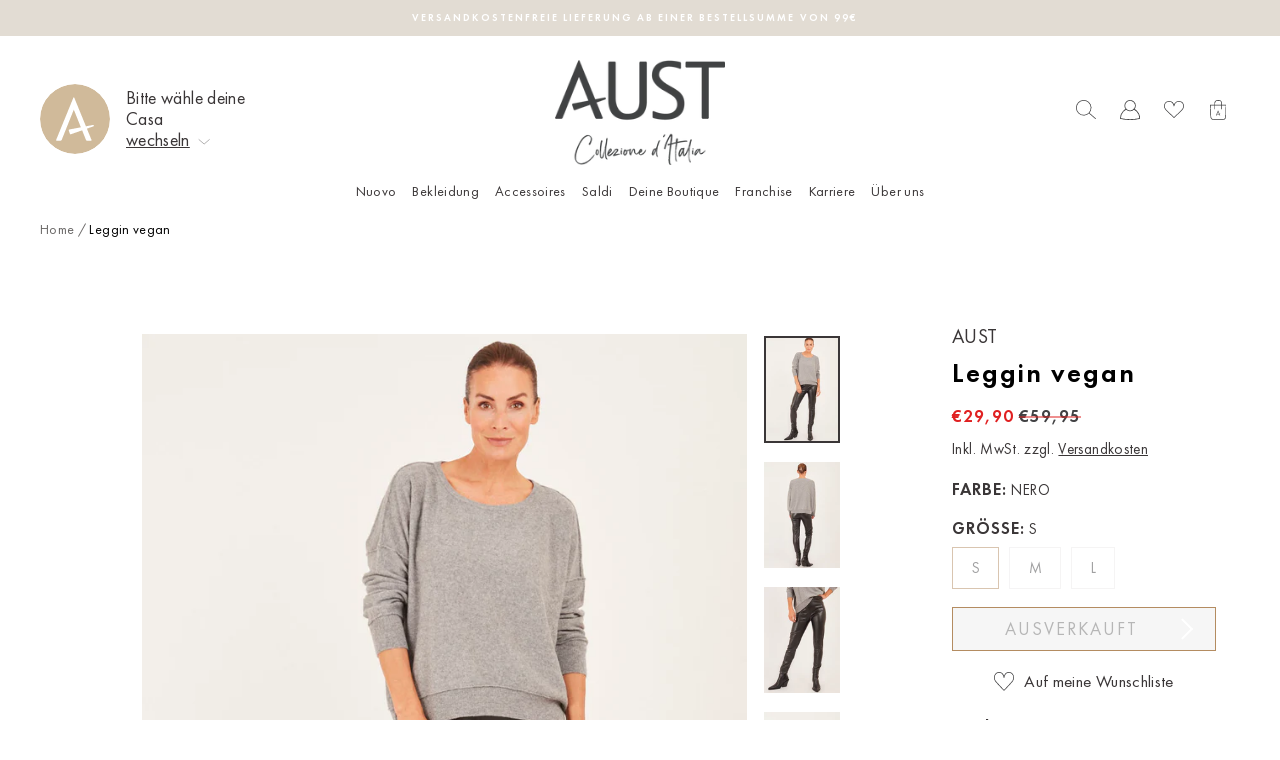

--- FILE ---
content_type: text/html; charset=utf-8
request_url: https://austfashion.de/products/2320166
body_size: 132572
content:
<!doctype html> 
<html class="no-js" lang="de" dir="ltr">
<head>
  <meta charset="utf-8">
  <meta http-equiv="X-UA-Compatible" content="IE=edge,chrome=1">
  <meta name="viewport" content="width=device-width,initial-scale=1">
  <meta name="theme-color" content="#3a3637">
  <link rel="canonical" href="https://austfashion.com/products/2320166">
  <link rel="preconnect" href="https://cdn.shopify.com">
  <link rel="preconnect" href="https://fonts.shopifycdn.com">
  <link rel="dns-prefetch" href="https://productreviews.shopifycdn.com">
  <link rel="dns-prefetch" href="https://ajax.googleapis.com">
  <link rel="dns-prefetch" href="https://maps.googleapis.com">
  <link rel="dns-prefetch" href="https://maps.gstatic.com">
  <!-- Google Tag Manager -->
  <script>(function(w,d,s,l,i){w[l]=w[l]||[];w[l].push({'gtm.start':
    new Date().getTime(),event:'gtm.js'});var f=d.getElementsByTagName(s)[0],
    j=d.createElement(s),dl=l!='dataLayer'?'&l='+l:'';j.async=true;j.src=
    'https://www.googletagmanager.com/gtm.js?id='+i+dl;f.parentNode.insertBefore(j,f);
    })(window,document,'script','dataLayer','GTM-WZPKQVL');</script>
  <!-- End Google Tag Manager --><link rel="shortcut icon" href="//austfashion.de/cdn/shop/files/AUST_Logo_A-1_32x32.jpg?v=1642818378" type="image/png" /><title>Leggin vegan
&ndash; Aust Fashion
</title>
<meta name="description" content="Das Must Have der Saison. Mit dieser Leggings im Glanz Design bist du für jeden Look gewappnet. Mit extrahohem Bund, der sich schön weich an deine Körpermitte anschmiegt, werden die Damenleggings zum stylischen It-Piece für besondere Anlässe. Das trageangenehme Baumwollmaterial ist sehr elastisch und gibt dir dadurch v">
<meta property="og:site_name" content="Aust Fashion">
  <meta property="og:url" content="https://austfashion.com/products/2320166">
  <meta property="og:title" content="Leggin vegan">
  <meta property="og:type" content="product">
  <meta property="og:description" content="Das Must Have der Saison. Mit dieser Leggings im Glanz Design bist du für jeden Look gewappnet. Mit extrahohem Bund, der sich schön weich an deine Körpermitte anschmiegt, werden die Damenleggings zum stylischen It-Piece für besondere Anlässe. Das trageangenehme Baumwollmaterial ist sehr elastisch und gibt dir dadurch v"><meta property="og:image" content="http://austfashion.de/cdn/shop/files/2320166_a.jpg?v=1693936066">
    <meta property="og:image:secure_url" content="https://austfashion.de/cdn/shop/files/2320166_a.jpg?v=1693936066">
    <meta property="og:image:width" content="1000">
    <meta property="og:image:height" content="1400"><meta name="twitter:site" content="@">
  <meta name="twitter:card" content="summary_large_image">
  <meta name="twitter:title" content="Leggin vegan">
  <meta name="twitter:description" content="Das Must Have der Saison. Mit dieser Leggings im Glanz Design bist du für jeden Look gewappnet. Mit extrahohem Bund, der sich schön weich an deine Körpermitte anschmiegt, werden die Damenleggings zum stylischen It-Piece für besondere Anlässe. Das trageangenehme Baumwollmaterial ist sehr elastisch und gibt dir dadurch v">

<style data-shopify>
    @font-face {
      font-family: 'sisterhood';
      src: url('//austfashion.de/cdn/shop/t/6/assets/sisterhood-webfont.woff2?v=181484294731311212971644240006') format('woff2'), url('//austfashion.de/cdn/shop/t/6/assets/sisterhood-webfont.woff?v=91107232335799448891644240006') format('woff');
      font-weight: normal;
      font-style: normal;
    }
    @font-face {
      font-family: 'futura_new';
      src: url('//austfashion.de/cdn/shop/t/6/assets/FTN45_Book.woff2?v=25563896629971566031644240005') format('woff2'), url('//austfashion.de/cdn/shop/t/6/assets/FTN45_Book.woff?v=106424425342833867741644240005') format('woff');
      font-weight: 400;
      font-style: normal;
    }
    @font-face {
      font-family: 'futura_new';
      src: url('//austfashion.de/cdn/shop/t/6/assets/FTN65_Demi.woff2?v=182770316908337499861644240006') format('woff2'), url('//austfashion.de/cdn/shop/t/6/assets/FTN65_Demi.woff?v=36771418187868515811644240006') format('woff');
      font-weight: 600;
      font-style: normal;
    }
    @font-face {
      font-family: 'futura_new';
      src: url('//austfashion.de/cdn/shop/t/6/assets/FTN55_Medium.woff2?v=29859090872810921021647876607') format('woff2'), url('//austfashion.de/cdn/shop/t/6/assets/FTN55_Medium.woff?v=179957543396784411161647876609') format('woff');
      font-weight: 500;
      font-style: normal;
    }
  
</style><link href="//austfashion.de/cdn/shop/t/6/assets/theme.css?v=2162473213641862961739553539" rel="stylesheet" type="text/css" media="all" />
<style data-shopify>:root {
    
      --typeHeaderPrimary: 'sisterhood';
      --typeHeaderFallback: 'sisterhood';
      --typeHeaderSize: 25px;
      --typeHeaderWeight: 400;
      --typeHeaderLineHeight: 1;
      --typeHeaderSpacing: 0.0em;

      --typeBasePrimary: 'futura_new';
      --typeBaseFallback: 'futura_new';
      --typeBaseSize: 14px;
      --typeBaseWeight: 400;
      --typeBaseLineHeight: 1.6;
      --typeBaseSpacing: 0.025em;
    
    
    --typeCollectionTitle: 18px;
    --iconWeight: 2px;
    --iconLinecaps: miter;

    
      --buttonRadius: 0px;
    

    --colorGridOverlayOpacity: 0.1;
  }

  .placeholder-content {
    background-image: linear-gradient(100deg, #ffffff 40%, #f7f7f7 63%, #ffffff 79%);
  }</style><style>
clever-slider{
    display:block;
    overflow: hidden;
    position: relative;
}
cs-nav,
cs-track,
cs-slide,
cs-nav-item{
    display:block;
}
cs-slide{
    position: relative;
}
cs-nav-item{
    cursor:pointer;
    width:12px;
    height:12px;
    border-radius:50%;
    border:1px solid #DADADA;
    background-color: transparent;
}
cs-nav-item.is-selected{
    background-color: #000;
}
cs-nav{
    display: flex;
    padding:10px;
    gap:5px;
    justify-content: center;
}
cs-nav.left{
    justify-content: flex-start;
}
cs-nav:empty{
    display:none;
}
cs-nav.right{
    justify-content: flex-end;
}
cs-nav.overlayed{
    position: absolute;
    bottom:0;
    left:0;
    width:100%;
}
clever-slider[fade] cs-slides{
    transform: none !important;
}
clever-slider[fade] cs-slide{
    opacity:0;
    left: 0 !important;
    right: 0 !important;
}
clever-slider[fade] cs-slide.is-selected{
    opacity:1;
}
cs-nav-item:only-child{
    display: none;
}
cs-next,
cs-prev{
    display:block;
    cursor:pointer;
    z-index:2;
}
cs-next[disabled],
cs-prev[disabled]{
   display:none;
}
cs-next.cs_next,
cs-prev.cs_prev{
    position: absolute;
    top:50%;
    transform: translateY(-50%);
    padding:20px;
}
cs-prev.cs_prev{
    left:0;
}
cs-next.cs_next{
    right:0;
}
cs-slides{
    display: flex;
    align-items: flex-start;
    position: relative;
    will-change: transform;
    will-change: height;
    transition: height 0.6s;
}
clever-slider cs-track.is-draggable{
    cursor: grab;
}
clever-slider cs-track.is-dragging{
    cursor: grabbing;
}
clever-slider:not(.vertical) cs-slides{
    flex-direction: row;
}
clever-slider.vertical cs-slides{
    flex-direction: column;
    height:300px;
}

    cs-slides:not(.gap).items-1 > cs-slide{
        flex: 0 0  calc(100% / 1);
    }  
    
    cs-slides.gap.items-1 > cs-slide{
        flex: 0 0 calc((100% - 0px) / 1);
    }  

    cs-slides:not(.gap).items-2 > cs-slide{
        flex: 0 0  calc(100% / 2);
    }  
    
    cs-slides.gap.items-2 > cs-slide{
        flex: 0 0 calc((100% - 25px) / 2);
    }  

    cs-slides:not(.gap).items-3 > cs-slide{
        flex: 0 0  calc(100% / 3);
    }  
    
    cs-slides.gap.items-3 > cs-slide{
        flex: 0 0 calc((100% - 50px) / 3);
    }  

    cs-slides:not(.gap).items-4 > cs-slide{
        flex: 0 0  calc(100% / 4);
    }  
    
    cs-slides.gap.items-4 > cs-slide{
        flex: 0 0 calc((100% - 75px) / 4);
    }  

    cs-slides:not(.gap).items-5 > cs-slide{
        flex: 0 0  calc(100% / 5);
    }  
    
    cs-slides.gap.items-5 > cs-slide{
        flex: 0 0 calc((100% - 100px) / 5);
    }  

    cs-slides:not(.gap).items-6 > cs-slide{
        flex: 0 0  calc(100% / 6);
    }  
    
    cs-slides.gap.items-6 > cs-slide{
        flex: 0 0 calc((100% - 125px) / 6);
    }  

clever-slider:not(.vertical) cs-slides.gap > cs-slide{
    margin-right:25px; 
}
clever-slider.vertical cs-slides.gap > cs-slide{
    margin-bottom:25px; 
    width:100%;
}
@media (min-width:769px) and (max-width:990px){
    clever-slider.medium_horizontal cs-slides{
        flex-direction: row;
        height:initial
    }
    clever-slider.medium_vertical cs-slides{
        flex-direction: column;
        height:300px;
    }

    
        cs-slides:not(.gap).medium_items-1 > cs-slide,
        cs-slides.medium_no-gap.medium_items-1 > cs-slide{
            flex: 0 0  calc(100% / 1);
        }  
        
        cs-slides.gap.medium_items-1 > cs-slide,
        cs-slides.medium_gap.medium_items-1 > cs-slide{
            flex: 0 0 calc((100% - 0px) / 1);
        }  
    
        cs-slides:not(.gap).medium_items-2 > cs-slide,
        cs-slides.medium_no-gap.medium_items-2 > cs-slide{
            flex: 0 0  calc(100% / 2);
        }  
        
        cs-slides.gap.medium_items-2 > cs-slide,
        cs-slides.medium_gap.medium_items-2 > cs-slide{
            flex: 0 0 calc((100% - 25px) / 2);
        }  
    
        cs-slides:not(.gap).medium_items-3 > cs-slide,
        cs-slides.medium_no-gap.medium_items-3 > cs-slide{
            flex: 0 0  calc(100% / 3);
        }  
        
        cs-slides.gap.medium_items-3 > cs-slide,
        cs-slides.medium_gap.medium_items-3 > cs-slide{
            flex: 0 0 calc((100% - 50px) / 3);
        }  
    
        cs-slides:not(.gap).medium_items-4 > cs-slide,
        cs-slides.medium_no-gap.medium_items-4 > cs-slide{
            flex: 0 0  calc(100% / 4);
        }  
        
        cs-slides.gap.medium_items-4 > cs-slide,
        cs-slides.medium_gap.medium_items-4 > cs-slide{
            flex: 0 0 calc((100% - 75px) / 4);
        }  
    
        cs-slides:not(.gap).medium_items-5 > cs-slide,
        cs-slides.medium_no-gap.medium_items-5 > cs-slide{
            flex: 0 0  calc(100% / 5);
        }  
        
        cs-slides.gap.medium_items-5 > cs-slide,
        cs-slides.medium_gap.medium_items-5 > cs-slide{
            flex: 0 0 calc((100% - 100px) / 5);
        }  
    
        cs-slides:not(.gap).medium_items-6 > cs-slide,
        cs-slides.medium_no-gap.medium_items-6 > cs-slide{
            flex: 0 0  calc(100% / 6);
        }  
        
        cs-slides.gap.medium_items-6 > cs-slide,
        cs-slides.medium_gap.medium_items-6 > cs-slide{
            flex: 0 0 calc((100% - 125px) / 6);
        }  
    

    clever-slider.vertical:not(.medium_horizontal) cs-slides.gap:not(.medium_no-gap) > cs-slide,
    clever-slider.vertical:not(.medium_horizontal) cs-slides.medium_gap > cs-slide {
        margin-bottom:25px; 
        margin-right:0;
    }
    clever-slider:not(.vertical):not(.medium_vertical) cs-slides.gap:not(.medium_no-gap) > cs-slide,
    clever-slider:not(.vertical):not(.medium_vertical) cs-slides.medium_gap > cs-slide {
        margin-right:25px; 
        margin-bottom:0;
        width:100%;
    }
}
@media (max-width:768px){
    clever-slider.small_horizontal cs-slides{
        flex-direction: row;
        height:initial
    }
    clever-slider.small_vertical cs-slides{
        flex-direction: column;
        height:300px;
    }

    
        cs-slides:not(.gap).small_items-1 > cs-slide,
        cs-slides:not(.small_no-gap).small_items-1 > cs-slide{
            flex: 0 0  calc(100% / 1);
        }  
        
        cs-slides.gap.small_items-1 > cs-slide,
        cs-slides.small_gap.small_items-1 > cs-slide{
            flex: 0 0 calc((100% - 0px) / 1);
        }  
    
        cs-slides:not(.gap).small_items-2 > cs-slide,
        cs-slides:not(.small_no-gap).small_items-2 > cs-slide{
            flex: 0 0  calc(100% / 2);
        }  
        
        cs-slides.gap.small_items-2 > cs-slide,
        cs-slides.small_gap.small_items-2 > cs-slide{
            flex: 0 0 calc((100% - 25px) / 2);
        }  
    
        cs-slides:not(.gap).small_items-3 > cs-slide,
        cs-slides:not(.small_no-gap).small_items-3 > cs-slide{
            flex: 0 0  calc(100% / 3);
        }  
        
        cs-slides.gap.small_items-3 > cs-slide,
        cs-slides.small_gap.small_items-3 > cs-slide{
            flex: 0 0 calc((100% - 50px) / 3);
        }  
    
        cs-slides:not(.gap).small_items-4 > cs-slide,
        cs-slides:not(.small_no-gap).small_items-4 > cs-slide{
            flex: 0 0  calc(100% / 4);
        }  
        
        cs-slides.gap.small_items-4 > cs-slide,
        cs-slides.small_gap.small_items-4 > cs-slide{
            flex: 0 0 calc((100% - 75px) / 4);
        }  
    
        cs-slides:not(.gap).small_items-5 > cs-slide,
        cs-slides:not(.small_no-gap).small_items-5 > cs-slide{
            flex: 0 0  calc(100% / 5);
        }  
        
        cs-slides.gap.small_items-5 > cs-slide,
        cs-slides.small_gap.small_items-5 > cs-slide{
            flex: 0 0 calc((100% - 100px) / 5);
        }  
    
        cs-slides:not(.gap).small_items-6 > cs-slide,
        cs-slides:not(.small_no-gap).small_items-6 > cs-slide{
            flex: 0 0  calc(100% / 6);
        }  
        
        cs-slides.gap.small_items-6 > cs-slide,
        cs-slides.small_gap.small_items-6 > cs-slide{
            flex: 0 0 calc((100% - 125px) / 6);
        }  
    

    clever-slider.vertical:not(.small_horizontal) cs-slides.gap:not(.small_no-gap) > cs-slide,
    clever-slider.vertical:not(.small_horizontal) cs-slides.small_gap > cs-slide {
        margin-right:0;
        margin-bottom:25px; 
    }
    clever-slider.small_horizontal:not(.small_vertical) cs-slides.gap:not(.small_no-gap) > cs-slide,
    clever-slider.small_horizontal:not(.small_vertical) cs-slides.small_gap > cs-slide {
        margin-bottom:0;
        margin-right:25px; 
        width:100%;
    }
}
{}
</style>
  
  <link href="//austfashion.de/cdn/shop/t/6/assets/beeclever-grid-system.css?v=136583179317845160321649248359" rel="stylesheet" type="text/css" media="all" />
  <link href="//austfashion.de/cdn/shop/t/6/assets/custom.css?v=1021735996599763301696325040" rel="stylesheet" type="text/css" media="all" />
  <link rel="stylesheet" href="//austfashion.de/cdn/shop/t/6/assets/rSlider.min.css?v=97958338559072481211644411647">
  <script src="//austfashion.de/cdn/shop/t/6/assets/rSlider.min.js?v=111628221107791954971644411647"></script>
  
  <script>
    document.documentElement.className = document.documentElement.className.replace('no-js', 'js');
    window.theme = window.theme || {};
    theme.routes = {
      home: "/",
      cart: "/cart.js",
      cartPage: "/cart",
      cartAdd: "/cart/add.js",
      cartChange: "/cart/change.js"
    };
    theme.strings = {
      soldOut: "Ausverkauft",
      unavailable: "Nicht verfügbar",
      stockLabel: "[count] auf Lager",
      willNotShipUntil: "Wird nach dem [date] versendet",
      willBeInStockAfter: "Wird nach dem [date] auf Lager sein",
      waitingForStock: "Artikel ist auf dem Weg",
      savePrice: "Speichern [saved_amount]",
      cartEmpty: "Deine Einkaufstüte ist im Moment leider noch leer.",
      cartTermsConfirmation: "Du musst den Verkaufsbedingungen zustimmen, um auszuchecken",
      searchCollections: "Kollektionen:",
      searchPages: "Seiten:",
      searchArticles: "Artikel:"
    };
    theme.settings = {
      dynamicVariantsEnable: true,
      dynamicVariantType: "button",
      cartType: "drawer",
      isCustomerTemplate: false,
      moneyFormat: "€{{amount_with_comma_separator}}",
      saveType: "dollar",
      recentlyViewedEnabled: false,
      productImageSize: "portrait",
      productImageCover: false,
      predictiveSearch: true,
      predictiveSearchType: "product,article,page,collection",
      inventoryThreshold: 10,
      quickView: false,
      themeName: 'Impulse',
      themeVersion: "4.1.4"
    };
  </script>
  <script>window.performance && window.performance.mark && window.performance.mark('shopify.content_for_header.start');</script><meta name="google-site-verification" content="tcw8URh0sPfXtcU5LfAVK66_pPWMU3iFua4o7stmioE">
<meta name="facebook-domain-verification" content="yq6xenj9qunyeq8sn935zrwx1lrzji">
<meta name="facebook-domain-verification" content="8wjdayi2kl1br3u2hn1fhbv9q1c2pt">
<meta name="facebook-domain-verification" content="zzmk5usas2jpay8sridpc3t5x8z3ys">
<meta id="shopify-digital-wallet" name="shopify-digital-wallet" content="/57148702876/digital_wallets/dialog">
<meta name="shopify-checkout-api-token" content="571eee4a2a09d7d5729df906475265a4">
<meta id="in-context-paypal-metadata" data-shop-id="57148702876" data-venmo-supported="false" data-environment="production" data-locale="de_DE" data-paypal-v4="true" data-currency="EUR">
<link rel="alternate" type="application/json+oembed" href="https://austfashion.com/products/2320166.oembed">
<script async="async" src="/checkouts/internal/preloads.js?locale=de-DE"></script>
<link rel="preconnect" href="https://shop.app" crossorigin="anonymous">
<script async="async" src="https://shop.app/checkouts/internal/preloads.js?locale=de-DE&shop_id=57148702876" crossorigin="anonymous"></script>
<script id="apple-pay-shop-capabilities" type="application/json">{"shopId":57148702876,"countryCode":"DE","currencyCode":"EUR","merchantCapabilities":["supports3DS"],"merchantId":"gid:\/\/shopify\/Shop\/57148702876","merchantName":"Aust Fashion","requiredBillingContactFields":["postalAddress","email","phone"],"requiredShippingContactFields":["postalAddress","email","phone"],"shippingType":"shipping","supportedNetworks":["visa","maestro","masterCard","amex"],"total":{"type":"pending","label":"Aust Fashion","amount":"1.00"},"shopifyPaymentsEnabled":true,"supportsSubscriptions":true}</script>
<script id="shopify-features" type="application/json">{"accessToken":"571eee4a2a09d7d5729df906475265a4","betas":["rich-media-storefront-analytics"],"domain":"austfashion.de","predictiveSearch":true,"shopId":57148702876,"locale":"de"}</script>
<script>var Shopify = Shopify || {};
Shopify.shop = "aust-fashion-de-store.myshopify.com";
Shopify.locale = "de";
Shopify.currency = {"active":"EUR","rate":"1.0"};
Shopify.country = "DE";
Shopify.theme = {"name":"Aust Fashion Redesign","id":125021946012,"schema_name":"Impulse","schema_version":"modified by beeclever","theme_store_id":null,"role":"main"};
Shopify.theme.handle = "null";
Shopify.theme.style = {"id":null,"handle":null};
Shopify.cdnHost = "austfashion.de/cdn";
Shopify.routes = Shopify.routes || {};
Shopify.routes.root = "/";</script>
<script type="module">!function(o){(o.Shopify=o.Shopify||{}).modules=!0}(window);</script>
<script>!function(o){function n(){var o=[];function n(){o.push(Array.prototype.slice.apply(arguments))}return n.q=o,n}var t=o.Shopify=o.Shopify||{};t.loadFeatures=n(),t.autoloadFeatures=n()}(window);</script>
<script>
  window.ShopifyPay = window.ShopifyPay || {};
  window.ShopifyPay.apiHost = "shop.app\/pay";
  window.ShopifyPay.redirectState = null;
</script>
<script id="shop-js-analytics" type="application/json">{"pageType":"product"}</script>
<script defer="defer" async type="module" src="//austfashion.de/cdn/shopifycloud/shop-js/modules/v2/client.init-shop-cart-sync_DIwzDt8_.de.esm.js"></script>
<script defer="defer" async type="module" src="//austfashion.de/cdn/shopifycloud/shop-js/modules/v2/chunk.common_DK6FaseX.esm.js"></script>
<script defer="defer" async type="module" src="//austfashion.de/cdn/shopifycloud/shop-js/modules/v2/chunk.modal_DJrdBHKE.esm.js"></script>
<script type="module">
  await import("//austfashion.de/cdn/shopifycloud/shop-js/modules/v2/client.init-shop-cart-sync_DIwzDt8_.de.esm.js");
await import("//austfashion.de/cdn/shopifycloud/shop-js/modules/v2/chunk.common_DK6FaseX.esm.js");
await import("//austfashion.de/cdn/shopifycloud/shop-js/modules/v2/chunk.modal_DJrdBHKE.esm.js");

  window.Shopify.SignInWithShop?.initShopCartSync?.({"fedCMEnabled":true,"windoidEnabled":true});

</script>
<script>
  window.Shopify = window.Shopify || {};
  if (!window.Shopify.featureAssets) window.Shopify.featureAssets = {};
  window.Shopify.featureAssets['shop-js'] = {"shop-cart-sync":["modules/v2/client.shop-cart-sync_CpbWr8Q_.de.esm.js","modules/v2/chunk.common_DK6FaseX.esm.js","modules/v2/chunk.modal_DJrdBHKE.esm.js"],"init-fed-cm":["modules/v2/client.init-fed-cm_BnAV8Oxq.de.esm.js","modules/v2/chunk.common_DK6FaseX.esm.js","modules/v2/chunk.modal_DJrdBHKE.esm.js"],"shop-toast-manager":["modules/v2/client.shop-toast-manager_6XJ40SNJ.de.esm.js","modules/v2/chunk.common_DK6FaseX.esm.js","modules/v2/chunk.modal_DJrdBHKE.esm.js"],"init-shop-cart-sync":["modules/v2/client.init-shop-cart-sync_DIwzDt8_.de.esm.js","modules/v2/chunk.common_DK6FaseX.esm.js","modules/v2/chunk.modal_DJrdBHKE.esm.js"],"shop-button":["modules/v2/client.shop-button_CZz_39uh.de.esm.js","modules/v2/chunk.common_DK6FaseX.esm.js","modules/v2/chunk.modal_DJrdBHKE.esm.js"],"init-windoid":["modules/v2/client.init-windoid_B-LDUEPU.de.esm.js","modules/v2/chunk.common_DK6FaseX.esm.js","modules/v2/chunk.modal_DJrdBHKE.esm.js"],"shop-cash-offers":["modules/v2/client.shop-cash-offers_Dr1ejWJu.de.esm.js","modules/v2/chunk.common_DK6FaseX.esm.js","modules/v2/chunk.modal_DJrdBHKE.esm.js"],"pay-button":["modules/v2/client.pay-button_ghLncuwV.de.esm.js","modules/v2/chunk.common_DK6FaseX.esm.js","modules/v2/chunk.modal_DJrdBHKE.esm.js"],"init-customer-accounts":["modules/v2/client.init-customer-accounts_CXFx84Ar.de.esm.js","modules/v2/client.shop-login-button_D4ESF-iV.de.esm.js","modules/v2/chunk.common_DK6FaseX.esm.js","modules/v2/chunk.modal_DJrdBHKE.esm.js"],"avatar":["modules/v2/client.avatar_BTnouDA3.de.esm.js"],"checkout-modal":["modules/v2/client.checkout-modal_C1x0kikZ.de.esm.js","modules/v2/chunk.common_DK6FaseX.esm.js","modules/v2/chunk.modal_DJrdBHKE.esm.js"],"init-shop-for-new-customer-accounts":["modules/v2/client.init-shop-for-new-customer-accounts_v7pinn42.de.esm.js","modules/v2/client.shop-login-button_D4ESF-iV.de.esm.js","modules/v2/chunk.common_DK6FaseX.esm.js","modules/v2/chunk.modal_DJrdBHKE.esm.js"],"init-customer-accounts-sign-up":["modules/v2/client.init-customer-accounts-sign-up_DpQU4YB3.de.esm.js","modules/v2/client.shop-login-button_D4ESF-iV.de.esm.js","modules/v2/chunk.common_DK6FaseX.esm.js","modules/v2/chunk.modal_DJrdBHKE.esm.js"],"init-shop-email-lookup-coordinator":["modules/v2/client.init-shop-email-lookup-coordinator_BRs9hJ8g.de.esm.js","modules/v2/chunk.common_DK6FaseX.esm.js","modules/v2/chunk.modal_DJrdBHKE.esm.js"],"shop-follow-button":["modules/v2/client.shop-follow-button_Q3WId6RZ.de.esm.js","modules/v2/chunk.common_DK6FaseX.esm.js","modules/v2/chunk.modal_DJrdBHKE.esm.js"],"shop-login-button":["modules/v2/client.shop-login-button_D4ESF-iV.de.esm.js","modules/v2/chunk.common_DK6FaseX.esm.js","modules/v2/chunk.modal_DJrdBHKE.esm.js"],"shop-login":["modules/v2/client.shop-login_DtE1on06.de.esm.js","modules/v2/chunk.common_DK6FaseX.esm.js","modules/v2/chunk.modal_DJrdBHKE.esm.js"],"lead-capture":["modules/v2/client.lead-capture_BFGmGe6G.de.esm.js","modules/v2/chunk.common_DK6FaseX.esm.js","modules/v2/chunk.modal_DJrdBHKE.esm.js"],"payment-terms":["modules/v2/client.payment-terms_Cj7FQ-eb.de.esm.js","modules/v2/chunk.common_DK6FaseX.esm.js","modules/v2/chunk.modal_DJrdBHKE.esm.js"]};
</script>
<script>(function() {
  var isLoaded = false;
  function asyncLoad() {
    if (isLoaded) return;
    isLoaded = true;
    var urls = ["https:\/\/chimpstatic.com\/mcjs-connected\/js\/users\/18c42bb4a7d3e11c943e57aeb\/4b324d1f68b801a268168ead4.js?shop=aust-fashion-de-store.myshopify.com","https:\/\/front.optimonk.com\/public\/183755\/shopify\/preload.js?shop=aust-fashion-de-store.myshopify.com","\/\/backinstock.useamp.com\/widget\/67404_1767158975.js?category=bis\u0026v=6\u0026shop=aust-fashion-de-store.myshopify.com"];
    for (var i = 0; i < urls.length; i++) {
      var s = document.createElement('script');
      s.type = 'text/javascript';
      s.async = true;
      s.src = urls[i];
      var x = document.getElementsByTagName('script')[0];
      x.parentNode.insertBefore(s, x);
    }
  };
  if(window.attachEvent) {
    window.attachEvent('onload', asyncLoad);
  } else {
    window.addEventListener('load', asyncLoad, false);
  }
})();</script>
<script id="__st">var __st={"a":57148702876,"offset":3600,"reqid":"0fb24a65-4d32-46b9-8a8a-29718b9c028e-1769689184","pageurl":"austfashion.de\/products\/2320166","u":"2f5b7a6259ab","p":"product","rtyp":"product","rid":8296229339401};</script>
<script>window.ShopifyPaypalV4VisibilityTracking = true;</script>
<script id="captcha-bootstrap">!function(){'use strict';const t='contact',e='account',n='new_comment',o=[[t,t],['blogs',n],['comments',n],[t,'customer']],c=[[e,'customer_login'],[e,'guest_login'],[e,'recover_customer_password'],[e,'create_customer']],r=t=>t.map((([t,e])=>`form[action*='/${t}']:not([data-nocaptcha='true']) input[name='form_type'][value='${e}']`)).join(','),a=t=>()=>t?[...document.querySelectorAll(t)].map((t=>t.form)):[];function s(){const t=[...o],e=r(t);return a(e)}const i='password',u='form_key',d=['recaptcha-v3-token','g-recaptcha-response','h-captcha-response',i],f=()=>{try{return window.sessionStorage}catch{return}},m='__shopify_v',_=t=>t.elements[u];function p(t,e,n=!1){try{const o=window.sessionStorage,c=JSON.parse(o.getItem(e)),{data:r}=function(t){const{data:e,action:n}=t;return t[m]||n?{data:e,action:n}:{data:t,action:n}}(c);for(const[e,n]of Object.entries(r))t.elements[e]&&(t.elements[e].value=n);n&&o.removeItem(e)}catch(o){console.error('form repopulation failed',{error:o})}}const l='form_type',E='cptcha';function T(t){t.dataset[E]=!0}const w=window,h=w.document,L='Shopify',v='ce_forms',y='captcha';let A=!1;((t,e)=>{const n=(g='f06e6c50-85a8-45c8-87d0-21a2b65856fe',I='https://cdn.shopify.com/shopifycloud/storefront-forms-hcaptcha/ce_storefront_forms_captcha_hcaptcha.v1.5.2.iife.js',D={infoText:'Durch hCaptcha geschützt',privacyText:'Datenschutz',termsText:'Allgemeine Geschäftsbedingungen'},(t,e,n)=>{const o=w[L][v],c=o.bindForm;if(c)return c(t,g,e,D).then(n);var r;o.q.push([[t,g,e,D],n]),r=I,A||(h.body.append(Object.assign(h.createElement('script'),{id:'captcha-provider',async:!0,src:r})),A=!0)});var g,I,D;w[L]=w[L]||{},w[L][v]=w[L][v]||{},w[L][v].q=[],w[L][y]=w[L][y]||{},w[L][y].protect=function(t,e){n(t,void 0,e),T(t)},Object.freeze(w[L][y]),function(t,e,n,w,h,L){const[v,y,A,g]=function(t,e,n){const i=e?o:[],u=t?c:[],d=[...i,...u],f=r(d),m=r(i),_=r(d.filter((([t,e])=>n.includes(e))));return[a(f),a(m),a(_),s()]}(w,h,L),I=t=>{const e=t.target;return e instanceof HTMLFormElement?e:e&&e.form},D=t=>v().includes(t);t.addEventListener('submit',(t=>{const e=I(t);if(!e)return;const n=D(e)&&!e.dataset.hcaptchaBound&&!e.dataset.recaptchaBound,o=_(e),c=g().includes(e)&&(!o||!o.value);(n||c)&&t.preventDefault(),c&&!n&&(function(t){try{if(!f())return;!function(t){const e=f();if(!e)return;const n=_(t);if(!n)return;const o=n.value;o&&e.removeItem(o)}(t);const e=Array.from(Array(32),(()=>Math.random().toString(36)[2])).join('');!function(t,e){_(t)||t.append(Object.assign(document.createElement('input'),{type:'hidden',name:u})),t.elements[u].value=e}(t,e),function(t,e){const n=f();if(!n)return;const o=[...t.querySelectorAll(`input[type='${i}']`)].map((({name:t})=>t)),c=[...d,...o],r={};for(const[a,s]of new FormData(t).entries())c.includes(a)||(r[a]=s);n.setItem(e,JSON.stringify({[m]:1,action:t.action,data:r}))}(t,e)}catch(e){console.error('failed to persist form',e)}}(e),e.submit())}));const S=(t,e)=>{t&&!t.dataset[E]&&(n(t,e.some((e=>e===t))),T(t))};for(const o of['focusin','change'])t.addEventListener(o,(t=>{const e=I(t);D(e)&&S(e,y())}));const B=e.get('form_key'),M=e.get(l),P=B&&M;t.addEventListener('DOMContentLoaded',(()=>{const t=y();if(P)for(const e of t)e.elements[l].value===M&&p(e,B);[...new Set([...A(),...v().filter((t=>'true'===t.dataset.shopifyCaptcha))])].forEach((e=>S(e,t)))}))}(h,new URLSearchParams(w.location.search),n,t,e,['guest_login'])})(!1,!0)}();</script>
<script integrity="sha256-4kQ18oKyAcykRKYeNunJcIwy7WH5gtpwJnB7kiuLZ1E=" data-source-attribution="shopify.loadfeatures" defer="defer" src="//austfashion.de/cdn/shopifycloud/storefront/assets/storefront/load_feature-a0a9edcb.js" crossorigin="anonymous"></script>
<script crossorigin="anonymous" defer="defer" src="//austfashion.de/cdn/shopifycloud/storefront/assets/shopify_pay/storefront-65b4c6d7.js?v=20250812"></script>
<script data-source-attribution="shopify.dynamic_checkout.dynamic.init">var Shopify=Shopify||{};Shopify.PaymentButton=Shopify.PaymentButton||{isStorefrontPortableWallets:!0,init:function(){window.Shopify.PaymentButton.init=function(){};var t=document.createElement("script");t.src="https://austfashion.de/cdn/shopifycloud/portable-wallets/latest/portable-wallets.de.js",t.type="module",document.head.appendChild(t)}};
</script>
<script data-source-attribution="shopify.dynamic_checkout.buyer_consent">
  function portableWalletsHideBuyerConsent(e){var t=document.getElementById("shopify-buyer-consent"),n=document.getElementById("shopify-subscription-policy-button");t&&n&&(t.classList.add("hidden"),t.setAttribute("aria-hidden","true"),n.removeEventListener("click",e))}function portableWalletsShowBuyerConsent(e){var t=document.getElementById("shopify-buyer-consent"),n=document.getElementById("shopify-subscription-policy-button");t&&n&&(t.classList.remove("hidden"),t.removeAttribute("aria-hidden"),n.addEventListener("click",e))}window.Shopify?.PaymentButton&&(window.Shopify.PaymentButton.hideBuyerConsent=portableWalletsHideBuyerConsent,window.Shopify.PaymentButton.showBuyerConsent=portableWalletsShowBuyerConsent);
</script>
<script data-source-attribution="shopify.dynamic_checkout.cart.bootstrap">document.addEventListener("DOMContentLoaded",(function(){function t(){return document.querySelector("shopify-accelerated-checkout-cart, shopify-accelerated-checkout")}if(t())Shopify.PaymentButton.init();else{new MutationObserver((function(e,n){t()&&(Shopify.PaymentButton.init(),n.disconnect())})).observe(document.body,{childList:!0,subtree:!0})}}));
</script>
<link id="shopify-accelerated-checkout-styles" rel="stylesheet" media="screen" href="https://austfashion.de/cdn/shopifycloud/portable-wallets/latest/accelerated-checkout-backwards-compat.css" crossorigin="anonymous">
<style id="shopify-accelerated-checkout-cart">
        #shopify-buyer-consent {
  margin-top: 1em;
  display: inline-block;
  width: 100%;
}

#shopify-buyer-consent.hidden {
  display: none;
}

#shopify-subscription-policy-button {
  background: none;
  border: none;
  padding: 0;
  text-decoration: underline;
  font-size: inherit;
  cursor: pointer;
}

#shopify-subscription-policy-button::before {
  box-shadow: none;
}

      </style>

<script>window.performance && window.performance.mark && window.performance.mark('shopify.content_for_header.end');</script>
  <script src="//austfashion.de/cdn/shop/t/6/assets/vendor-scripts-v9.js" defer="defer"></script><link rel="preload" as="style" href="//austfashion.de/cdn/shop/t/6/assets/currency-flags.css" onload="this.onload=null;this.rel='stylesheet'">
    <link rel="stylesheet" href="//austfashion.de/cdn/shop/t/6/assets/currency-flags.css"><script src="//austfashion.de/cdn/shop/t/6/assets/theme.js?v=148634424778195927481649057180" defer="defer"></script><link rel="stylesheet" href="https://cdn.jsdelivr.net/npm/bootstrap-icons@1.3.0/font/bootstrap-icons.css">
  <!-- start preloading boutique switch images -->
  
  
  
  
    
    
    <link 
      rel="preload" 
      as="image" 
      href="//austfashion.de/cdn/shop/files/2310332_C_2.jpg?crop=center&height=1000&v=1687262397&width=1000" 
      imagesrcset="
        //austfashion.de/cdn/shop/files/2310332_C_2.jpg?crop=center&height=30&v=1687262397&width=30 30w,//austfashion.de/cdn/shop/files/2310332_C_2.jpg?crop=center&height=50&v=1687262397&width=50 50w,//austfashion.de/cdn/shop/files/2310332_C_2.jpg?crop=center&height=80&v=1687262397&width=80 80w,//austfashion.de/cdn/shop/files/2310332_C_2.jpg?crop=center&height=120&v=1687262397&width=120 120w,//austfashion.de/cdn/shop/files/2310332_C_2.jpg?crop=center&height=150&v=1687262397&width=150 150w,//austfashion.de/cdn/shop/files/2310332_C_2.jpg?crop=center&height=200&v=1687262397&width=200 200w
      "
      imagesizes="(max-width:768px) 40px, 70px"
    >
  
    
    
    <link 
      rel="preload" 
      as="image" 
      href="//austfashion.de/cdn/shop/files/Bad-Zwischenahn_sw.jpg?crop=center&height=2500&v=1693402504&width=2500" 
      imagesrcset="
        //austfashion.de/cdn/shop/files/Bad-Zwischenahn_sw.jpg?crop=center&height=30&v=1693402504&width=30 30w,//austfashion.de/cdn/shop/files/Bad-Zwischenahn_sw.jpg?crop=center&height=50&v=1693402504&width=50 50w,//austfashion.de/cdn/shop/files/Bad-Zwischenahn_sw.jpg?crop=center&height=80&v=1693402504&width=80 80w,//austfashion.de/cdn/shop/files/Bad-Zwischenahn_sw.jpg?crop=center&height=120&v=1693402504&width=120 120w,//austfashion.de/cdn/shop/files/Bad-Zwischenahn_sw.jpg?crop=center&height=150&v=1693402504&width=150 150w,//austfashion.de/cdn/shop/files/Bad-Zwischenahn_sw.jpg?crop=center&height=200&v=1693402504&width=200 200w
      "
      imagesizes="(max-width:768px) 40px, 70px"
    >
  
    
    
    <link 
      rel="preload" 
      as="image" 
      href="//austfashion.de/cdn/shop/files/Baden-Baden_sw.jpg?crop=center&height=2500&v=1693402505&width=2500" 
      imagesrcset="
        //austfashion.de/cdn/shop/files/Baden-Baden_sw.jpg?crop=center&height=30&v=1693402505&width=30 30w,//austfashion.de/cdn/shop/files/Baden-Baden_sw.jpg?crop=center&height=50&v=1693402505&width=50 50w,//austfashion.de/cdn/shop/files/Baden-Baden_sw.jpg?crop=center&height=80&v=1693402505&width=80 80w,//austfashion.de/cdn/shop/files/Baden-Baden_sw.jpg?crop=center&height=120&v=1693402505&width=120 120w,//austfashion.de/cdn/shop/files/Baden-Baden_sw.jpg?crop=center&height=150&v=1693402505&width=150 150w,//austfashion.de/cdn/shop/files/Baden-Baden_sw.jpg?crop=center&height=200&v=1693402505&width=200 200w
      "
      imagesizes="(max-width:768px) 40px, 70px"
    >
  
    
    
    <link 
      rel="preload" 
      as="image" 
      href="//austfashion.de/cdn/shop/files/30_BL_Berlinboelschestrasse_Halina_Mikolajczyk.jpg?crop=center&height=1000&v=1648596360&width=1000" 
      imagesrcset="
        //austfashion.de/cdn/shop/files/30_BL_Berlinboelschestrasse_Halina_Mikolajczyk.jpg?crop=center&height=30&v=1648596360&width=30 30w,//austfashion.de/cdn/shop/files/30_BL_Berlinboelschestrasse_Halina_Mikolajczyk.jpg?crop=center&height=50&v=1648596360&width=50 50w,//austfashion.de/cdn/shop/files/30_BL_Berlinboelschestrasse_Halina_Mikolajczyk.jpg?crop=center&height=80&v=1648596360&width=80 80w,//austfashion.de/cdn/shop/files/30_BL_Berlinboelschestrasse_Halina_Mikolajczyk.jpg?crop=center&height=120&v=1648596360&width=120 120w,//austfashion.de/cdn/shop/files/30_BL_Berlinboelschestrasse_Halina_Mikolajczyk.jpg?crop=center&height=150&v=1648596360&width=150 150w,//austfashion.de/cdn/shop/files/30_BL_Berlinboelschestrasse_Halina_Mikolajczyk.jpg?crop=center&height=200&v=1648596360&width=200 200w
      "
      imagesizes="(max-width:768px) 40px, 70px"
    >
  
    
    
    <link 
      rel="preload" 
      as="image" 
      href="//austfashion.de/cdn/shop/files/2610038_0439.jpg?crop=center&height=1000&v=1766249527&width=1000" 
      imagesrcset="
        //austfashion.de/cdn/shop/files/2610038_0439.jpg?crop=center&height=30&v=1766249527&width=30 30w,//austfashion.de/cdn/shop/files/2610038_0439.jpg?crop=center&height=50&v=1766249527&width=50 50w,//austfashion.de/cdn/shop/files/2610038_0439.jpg?crop=center&height=80&v=1766249527&width=80 80w,//austfashion.de/cdn/shop/files/2610038_0439.jpg?crop=center&height=120&v=1766249527&width=120 120w,//austfashion.de/cdn/shop/files/2610038_0439.jpg?crop=center&height=150&v=1766249527&width=150 150w,//austfashion.de/cdn/shop/files/2610038_0439.jpg?crop=center&height=200&v=1766249527&width=200 200w
      "
      imagesizes="(max-width:768px) 40px, 70px"
    >
  
    
    
    <link 
      rel="preload" 
      as="image" 
      href="//austfashion.de/cdn/shop/files/39_BL_Bregenz_Eveline_Dziewior_-_Kopie.jpg?crop=center&height=716&v=1648597909&width=716" 
      imagesrcset="
        //austfashion.de/cdn/shop/files/39_BL_Bregenz_Eveline_Dziewior_-_Kopie.jpg?crop=center&height=30&v=1648597909&width=30 30w,//austfashion.de/cdn/shop/files/39_BL_Bregenz_Eveline_Dziewior_-_Kopie.jpg?crop=center&height=50&v=1648597909&width=50 50w,//austfashion.de/cdn/shop/files/39_BL_Bregenz_Eveline_Dziewior_-_Kopie.jpg?crop=center&height=80&v=1648597909&width=80 80w,//austfashion.de/cdn/shop/files/39_BL_Bregenz_Eveline_Dziewior_-_Kopie.jpg?crop=center&height=120&v=1648597909&width=120 120w,//austfashion.de/cdn/shop/files/39_BL_Bregenz_Eveline_Dziewior_-_Kopie.jpg?crop=center&height=150&v=1648597909&width=150 150w,//austfashion.de/cdn/shop/files/39_BL_Bregenz_Eveline_Dziewior_-_Kopie.jpg?crop=center&height=200&v=1648597909&width=200 200w
      "
      imagesizes="(max-width:768px) 40px, 70px"
    >
  
    
    
    <link 
      rel="preload" 
      as="image" 
      href="//austfashion.de/cdn/shop/files/50_BL_Bruck_a.d.Leitha_Linda_Stepanov.jpg?crop=center&height=1000&v=1649899713&width=1000" 
      imagesrcset="
        //austfashion.de/cdn/shop/files/50_BL_Bruck_a.d.Leitha_Linda_Stepanov.jpg?crop=center&height=30&v=1649899713&width=30 30w,//austfashion.de/cdn/shop/files/50_BL_Bruck_a.d.Leitha_Linda_Stepanov.jpg?crop=center&height=50&v=1649899713&width=50 50w,//austfashion.de/cdn/shop/files/50_BL_Bruck_a.d.Leitha_Linda_Stepanov.jpg?crop=center&height=80&v=1649899713&width=80 80w,//austfashion.de/cdn/shop/files/50_BL_Bruck_a.d.Leitha_Linda_Stepanov.jpg?crop=center&height=120&v=1649899713&width=120 120w,//austfashion.de/cdn/shop/files/50_BL_Bruck_a.d.Leitha_Linda_Stepanov.jpg?crop=center&height=150&v=1649899713&width=150 150w,//austfashion.de/cdn/shop/files/50_BL_Bruck_a.d.Leitha_Linda_Stepanov.jpg?crop=center&height=200&v=1649899713&width=200 200w
      "
      imagesizes="(max-width:768px) 40px, 70px"
    >
  
    
    
    <link 
      rel="preload" 
      as="image" 
      href="//austfashion.de/cdn/shop/files/76_BL_Buxtehude_Sabine_Tipke_und_Ute_Daescher.jpg?crop=center&height=1000&v=1649900322&width=1000" 
      imagesrcset="
        //austfashion.de/cdn/shop/files/76_BL_Buxtehude_Sabine_Tipke_und_Ute_Daescher.jpg?crop=center&height=30&v=1649900322&width=30 30w,//austfashion.de/cdn/shop/files/76_BL_Buxtehude_Sabine_Tipke_und_Ute_Daescher.jpg?crop=center&height=50&v=1649900322&width=50 50w,//austfashion.de/cdn/shop/files/76_BL_Buxtehude_Sabine_Tipke_und_Ute_Daescher.jpg?crop=center&height=80&v=1649900322&width=80 80w,//austfashion.de/cdn/shop/files/76_BL_Buxtehude_Sabine_Tipke_und_Ute_Daescher.jpg?crop=center&height=120&v=1649900322&width=120 120w,//austfashion.de/cdn/shop/files/76_BL_Buxtehude_Sabine_Tipke_und_Ute_Daescher.jpg?crop=center&height=150&v=1649900322&width=150 150w,//austfashion.de/cdn/shop/files/76_BL_Buxtehude_Sabine_Tipke_und_Ute_Daescher.jpg?crop=center&height=200&v=1649900322&width=200 200w
      "
      imagesizes="(max-width:768px) 40px, 70px"
    >
  
    
    
    <link 
      rel="preload" 
      as="image" 
      href="//austfashion.de/cdn/shop/files/39_BL_Bregenz_Eveline_Dziewior_-_Kopie.jpg?crop=center&height=716&v=1648597909&width=716" 
      imagesrcset="
        //austfashion.de/cdn/shop/files/39_BL_Bregenz_Eveline_Dziewior_-_Kopie.jpg?crop=center&height=30&v=1648597909&width=30 30w,//austfashion.de/cdn/shop/files/39_BL_Bregenz_Eveline_Dziewior_-_Kopie.jpg?crop=center&height=50&v=1648597909&width=50 50w,//austfashion.de/cdn/shop/files/39_BL_Bregenz_Eveline_Dziewior_-_Kopie.jpg?crop=center&height=80&v=1648597909&width=80 80w,//austfashion.de/cdn/shop/files/39_BL_Bregenz_Eveline_Dziewior_-_Kopie.jpg?crop=center&height=120&v=1648597909&width=120 120w,//austfashion.de/cdn/shop/files/39_BL_Bregenz_Eveline_Dziewior_-_Kopie.jpg?crop=center&height=150&v=1648597909&width=150 150w,//austfashion.de/cdn/shop/files/39_BL_Bregenz_Eveline_Dziewior_-_Kopie.jpg?crop=center&height=200&v=1648597909&width=200 200w
      "
      imagesizes="(max-width:768px) 40px, 70px"
    >
  
    
    
    <link 
      rel="preload" 
      as="image" 
      href="//austfashion.de/cdn/shop/files/06_BL_Antje_Massar2.jpg?crop=center&height=1000&v=1649902061&width=1000" 
      imagesrcset="
        //austfashion.de/cdn/shop/files/06_BL_Antje_Massar2.jpg?crop=center&height=30&v=1649902061&width=30 30w,//austfashion.de/cdn/shop/files/06_BL_Antje_Massar2.jpg?crop=center&height=50&v=1649902061&width=50 50w,//austfashion.de/cdn/shop/files/06_BL_Antje_Massar2.jpg?crop=center&height=80&v=1649902061&width=80 80w,//austfashion.de/cdn/shop/files/06_BL_Antje_Massar2.jpg?crop=center&height=120&v=1649902061&width=120 120w,//austfashion.de/cdn/shop/files/06_BL_Antje_Massar2.jpg?crop=center&height=150&v=1649902061&width=150 150w,//austfashion.de/cdn/shop/files/06_BL_Antje_Massar2.jpg?crop=center&height=200&v=1649902061&width=200 200w
      "
      imagesizes="(max-width:768px) 40px, 70px"
    >
  
    
    
    <link 
      rel="preload" 
      as="image" 
      href="//austfashion.de/cdn/shop/files/01_BL_Benrath_Elke_Loehrer.jpg?crop=center&height=1000&v=1648595274&width=1000" 
      imagesrcset="
        //austfashion.de/cdn/shop/files/01_BL_Benrath_Elke_Loehrer.jpg?crop=center&height=30&v=1648595274&width=30 30w,//austfashion.de/cdn/shop/files/01_BL_Benrath_Elke_Loehrer.jpg?crop=center&height=50&v=1648595274&width=50 50w,//austfashion.de/cdn/shop/files/01_BL_Benrath_Elke_Loehrer.jpg?crop=center&height=80&v=1648595274&width=80 80w,//austfashion.de/cdn/shop/files/01_BL_Benrath_Elke_Loehrer.jpg?crop=center&height=120&v=1648595274&width=120 120w,//austfashion.de/cdn/shop/files/01_BL_Benrath_Elke_Loehrer.jpg?crop=center&height=150&v=1648595274&width=150 150w,//austfashion.de/cdn/shop/files/01_BL_Benrath_Elke_Loehrer.jpg?crop=center&height=200&v=1648595274&width=200 200w
      "
      imagesizes="(max-width:768px) 40px, 70px"
    >
  
    
    
    <link 
      rel="preload" 
      as="image" 
      href="//austfashion.de/cdn/shop/files/Erfurt_sw.jpg?crop=center&height=2500&v=1693402476&width=2500" 
      imagesrcset="
        //austfashion.de/cdn/shop/files/Erfurt_sw.jpg?crop=center&height=30&v=1693402476&width=30 30w,//austfashion.de/cdn/shop/files/Erfurt_sw.jpg?crop=center&height=50&v=1693402476&width=50 50w,//austfashion.de/cdn/shop/files/Erfurt_sw.jpg?crop=center&height=80&v=1693402476&width=80 80w,//austfashion.de/cdn/shop/files/Erfurt_sw.jpg?crop=center&height=120&v=1693402476&width=120 120w,//austfashion.de/cdn/shop/files/Erfurt_sw.jpg?crop=center&height=150&v=1693402476&width=150 150w,//austfashion.de/cdn/shop/files/Erfurt_sw.jpg?crop=center&height=200&v=1693402476&width=200 200w
      "
      imagesizes="(max-width:768px) 40px, 70px"
    >
  
    
    
    <link 
      rel="preload" 
      as="image" 
      href="//austfashion.de/cdn/shop/files/03_BL_Essen_Anna_Lenz.jpg?crop=center&height=768&v=1649255519&width=768" 
      imagesrcset="
        //austfashion.de/cdn/shop/files/03_BL_Essen_Anna_Lenz.jpg?crop=center&height=30&v=1649255519&width=30 30w,//austfashion.de/cdn/shop/files/03_BL_Essen_Anna_Lenz.jpg?crop=center&height=50&v=1649255519&width=50 50w,//austfashion.de/cdn/shop/files/03_BL_Essen_Anna_Lenz.jpg?crop=center&height=80&v=1649255519&width=80 80w,//austfashion.de/cdn/shop/files/03_BL_Essen_Anna_Lenz.jpg?crop=center&height=120&v=1649255519&width=120 120w,//austfashion.de/cdn/shop/files/03_BL_Essen_Anna_Lenz.jpg?crop=center&height=150&v=1649255519&width=150 150w,//austfashion.de/cdn/shop/files/03_BL_Essen_Anna_Lenz.jpg?crop=center&height=200&v=1649255519&width=200 200w
      "
      imagesizes="(max-width:768px) 40px, 70px"
    >
  
    
    
    <link 
      rel="preload" 
      as="image" 
      href="//austfashion.de/cdn/shop/files/57_BL_AEZ_Ines_Hartung.jpg?crop=center&height=366&v=1649905395&width=366" 
      imagesrcset="
        //austfashion.de/cdn/shop/files/57_BL_AEZ_Ines_Hartung.jpg?crop=center&height=30&v=1649905395&width=30 30w,//austfashion.de/cdn/shop/files/57_BL_AEZ_Ines_Hartung.jpg?crop=center&height=50&v=1649905395&width=50 50w,//austfashion.de/cdn/shop/files/57_BL_AEZ_Ines_Hartung.jpg?crop=center&height=80&v=1649905395&width=80 80w,//austfashion.de/cdn/shop/files/57_BL_AEZ_Ines_Hartung.jpg?crop=center&height=120&v=1649905395&width=120 120w,//austfashion.de/cdn/shop/files/57_BL_AEZ_Ines_Hartung.jpg?crop=center&height=150&v=1649905395&width=150 150w,//austfashion.de/cdn/shop/files/57_BL_AEZ_Ines_Hartung.jpg?crop=center&height=200&v=1649905395&width=200 200w
      "
      imagesizes="(max-width:768px) 40px, 70px"
    >
  
    
    
    <link 
      rel="preload" 
      as="image" 
      href="//austfashion.de/cdn/shop/files/Bildschirmfoto_2022-03-02_um_12.43.38.png?crop=center&height=856&v=1646400493&width=856" 
      imagesrcset="
        //austfashion.de/cdn/shop/files/Bildschirmfoto_2022-03-02_um_12.43.38.png?crop=center&height=30&v=1646400493&width=30 30w,//austfashion.de/cdn/shop/files/Bildschirmfoto_2022-03-02_um_12.43.38.png?crop=center&height=50&v=1646400493&width=50 50w,//austfashion.de/cdn/shop/files/Bildschirmfoto_2022-03-02_um_12.43.38.png?crop=center&height=80&v=1646400493&width=80 80w,//austfashion.de/cdn/shop/files/Bildschirmfoto_2022-03-02_um_12.43.38.png?crop=center&height=120&v=1646400493&width=120 120w,//austfashion.de/cdn/shop/files/Bildschirmfoto_2022-03-02_um_12.43.38.png?crop=center&height=150&v=1646400493&width=150 150w,//austfashion.de/cdn/shop/files/Bildschirmfoto_2022-03-02_um_12.43.38.png?crop=center&height=200&v=1646400493&width=200 200w
      "
      imagesizes="(max-width:768px) 40px, 70px"
    >
  
    
    
    <link 
      rel="preload" 
      as="image" 
      href="//austfashion.de/cdn/shop/files/2520051_191.jpg?crop=center&height=1000&v=1753185763&width=1000" 
      imagesrcset="
        //austfashion.de/cdn/shop/files/2520051_191.jpg?crop=center&height=30&v=1753185763&width=30 30w,//austfashion.de/cdn/shop/files/2520051_191.jpg?crop=center&height=50&v=1753185763&width=50 50w,//austfashion.de/cdn/shop/files/2520051_191.jpg?crop=center&height=80&v=1753185763&width=80 80w,//austfashion.de/cdn/shop/files/2520051_191.jpg?crop=center&height=120&v=1753185763&width=120 120w,//austfashion.de/cdn/shop/files/2520051_191.jpg?crop=center&height=150&v=1753185763&width=150 150w,//austfashion.de/cdn/shop/files/2520051_191.jpg?crop=center&height=200&v=1753185763&width=200 200w
      "
      imagesizes="(max-width:768px) 40px, 70px"
    >
  
    
    
    <link 
      rel="preload" 
      as="image" 
      href="//austfashion.de/cdn/shop/files/BL_Hanseviertel_BW.jpg?crop=center&height=1024&v=1650846940&width=1024" 
      imagesrcset="
        //austfashion.de/cdn/shop/files/BL_Hanseviertel_BW.jpg?crop=center&height=30&v=1650846940&width=30 30w,//austfashion.de/cdn/shop/files/BL_Hanseviertel_BW.jpg?crop=center&height=50&v=1650846940&width=50 50w,//austfashion.de/cdn/shop/files/BL_Hanseviertel_BW.jpg?crop=center&height=80&v=1650846940&width=80 80w,//austfashion.de/cdn/shop/files/BL_Hanseviertel_BW.jpg?crop=center&height=120&v=1650846940&width=120 120w,//austfashion.de/cdn/shop/files/BL_Hanseviertel_BW.jpg?crop=center&height=150&v=1650846940&width=150 150w,//austfashion.de/cdn/shop/files/BL_Hanseviertel_BW.jpg?crop=center&height=200&v=1650846940&width=200 200w
      "
      imagesizes="(max-width:768px) 40px, 70px"
    >
  
    
    
    <link 
      rel="preload" 
      as="image" 
      href="//austfashion.de/cdn/shop/files/84_BL_Wandsbek_Kertsin_Rautenberg-Ehm.jpg?crop=center&height=752&v=1649906836&width=752" 
      imagesrcset="
        //austfashion.de/cdn/shop/files/84_BL_Wandsbek_Kertsin_Rautenberg-Ehm.jpg?crop=center&height=30&v=1649906836&width=30 30w,//austfashion.de/cdn/shop/files/84_BL_Wandsbek_Kertsin_Rautenberg-Ehm.jpg?crop=center&height=50&v=1649906836&width=50 50w,//austfashion.de/cdn/shop/files/84_BL_Wandsbek_Kertsin_Rautenberg-Ehm.jpg?crop=center&height=80&v=1649906836&width=80 80w,//austfashion.de/cdn/shop/files/84_BL_Wandsbek_Kertsin_Rautenberg-Ehm.jpg?crop=center&height=120&v=1649906836&width=120 120w,//austfashion.de/cdn/shop/files/84_BL_Wandsbek_Kertsin_Rautenberg-Ehm.jpg?crop=center&height=150&v=1649906836&width=150 150w,//austfashion.de/cdn/shop/files/84_BL_Wandsbek_Kertsin_Rautenberg-Ehm.jpg?crop=center&height=200&v=1649906836&width=200 200w
      "
      imagesizes="(max-width:768px) 40px, 70px"
    >
  
    
    
    <link 
      rel="preload" 
      as="image" 
      href="//austfashion.de/cdn/shop/files/Gayane__Hannover_BW.jpg?crop=center&height=822&v=1768595752&width=822" 
      imagesrcset="
        //austfashion.de/cdn/shop/files/Gayane__Hannover_BW.jpg?crop=center&height=30&v=1768595752&width=30 30w,//austfashion.de/cdn/shop/files/Gayane__Hannover_BW.jpg?crop=center&height=50&v=1768595752&width=50 50w,//austfashion.de/cdn/shop/files/Gayane__Hannover_BW.jpg?crop=center&height=80&v=1768595752&width=80 80w,//austfashion.de/cdn/shop/files/Gayane__Hannover_BW.jpg?crop=center&height=120&v=1768595752&width=120 120w,//austfashion.de/cdn/shop/files/Gayane__Hannover_BW.jpg?crop=center&height=150&v=1768595752&width=150 150w,//austfashion.de/cdn/shop/files/Gayane__Hannover_BW.jpg?crop=center&height=200&v=1768595752&width=200 200w
      "
      imagesizes="(max-width:768px) 40px, 70px"
    >
  
    
    
    <link 
      rel="preload" 
      as="image" 
      href="//austfashion.de/cdn/shop/files/BLICKFANG_0109.jpg?crop=center&height=4115&v=1726512038&width=4115" 
      imagesrcset="
        //austfashion.de/cdn/shop/files/BLICKFANG_0109.jpg?crop=center&height=30&v=1726512038&width=30 30w,//austfashion.de/cdn/shop/files/BLICKFANG_0109.jpg?crop=center&height=50&v=1726512038&width=50 50w,//austfashion.de/cdn/shop/files/BLICKFANG_0109.jpg?crop=center&height=80&v=1726512038&width=80 80w,//austfashion.de/cdn/shop/files/BLICKFANG_0109.jpg?crop=center&height=120&v=1726512038&width=120 120w,//austfashion.de/cdn/shop/files/BLICKFANG_0109.jpg?crop=center&height=150&v=1726512038&width=150 150w,//austfashion.de/cdn/shop/files/BLICKFANG_0109.jpg?crop=center&height=200&v=1726512038&width=200 200w
      "
      imagesizes="(max-width:768px) 40px, 70px"
    >
  
    
    
    <link 
      rel="preload" 
      as="image" 
      href="//austfashion.de/cdn/shop/files/Pedi2_d78f7641-e4a2-4fe9-a8e2-81ac193f5cb3.jpg?crop=center&height=819&v=1677691996&width=819" 
      imagesrcset="
        //austfashion.de/cdn/shop/files/Pedi2_d78f7641-e4a2-4fe9-a8e2-81ac193f5cb3.jpg?crop=center&height=30&v=1677691996&width=30 30w,//austfashion.de/cdn/shop/files/Pedi2_d78f7641-e4a2-4fe9-a8e2-81ac193f5cb3.jpg?crop=center&height=50&v=1677691996&width=50 50w,//austfashion.de/cdn/shop/files/Pedi2_d78f7641-e4a2-4fe9-a8e2-81ac193f5cb3.jpg?crop=center&height=80&v=1677691996&width=80 80w,//austfashion.de/cdn/shop/files/Pedi2_d78f7641-e4a2-4fe9-a8e2-81ac193f5cb3.jpg?crop=center&height=120&v=1677691996&width=120 120w,//austfashion.de/cdn/shop/files/Pedi2_d78f7641-e4a2-4fe9-a8e2-81ac193f5cb3.jpg?crop=center&height=150&v=1677691996&width=150 150w,//austfashion.de/cdn/shop/files/Pedi2_d78f7641-e4a2-4fe9-a8e2-81ac193f5cb3.jpg?crop=center&height=200&v=1677691996&width=200 200w
      "
      imagesizes="(max-width:768px) 40px, 70px"
    >
  
    
    
    <link 
      rel="preload" 
      as="image" 
      href="//austfashion.de/cdn/shop/files/40_BL_Krems_Anita_Gschwandtner.jpg?crop=center&height=750&v=1649907554&width=750" 
      imagesrcset="
        //austfashion.de/cdn/shop/files/40_BL_Krems_Anita_Gschwandtner.jpg?crop=center&height=30&v=1649907554&width=30 30w,//austfashion.de/cdn/shop/files/40_BL_Krems_Anita_Gschwandtner.jpg?crop=center&height=50&v=1649907554&width=50 50w,//austfashion.de/cdn/shop/files/40_BL_Krems_Anita_Gschwandtner.jpg?crop=center&height=80&v=1649907554&width=80 80w,//austfashion.de/cdn/shop/files/40_BL_Krems_Anita_Gschwandtner.jpg?crop=center&height=120&v=1649907554&width=120 120w,//austfashion.de/cdn/shop/files/40_BL_Krems_Anita_Gschwandtner.jpg?crop=center&height=150&v=1649907554&width=150 150w,//austfashion.de/cdn/shop/files/40_BL_Krems_Anita_Gschwandtner.jpg?crop=center&height=200&v=1649907554&width=200 200w
      "
      imagesizes="(max-width:768px) 40px, 70px"
    >
  
    
    
    <link 
      rel="preload" 
      as="image" 
      href="//austfashion.de/cdn/shop/files/70_Leipzig_BL_Aminet_Zdun_3.jpg?crop=center&height=1189&v=1649954929&width=1189" 
      imagesrcset="
        //austfashion.de/cdn/shop/files/70_Leipzig_BL_Aminet_Zdun_3.jpg?crop=center&height=30&v=1649954929&width=30 30w,//austfashion.de/cdn/shop/files/70_Leipzig_BL_Aminet_Zdun_3.jpg?crop=center&height=50&v=1649954929&width=50 50w,//austfashion.de/cdn/shop/files/70_Leipzig_BL_Aminet_Zdun_3.jpg?crop=center&height=80&v=1649954929&width=80 80w,//austfashion.de/cdn/shop/files/70_Leipzig_BL_Aminet_Zdun_3.jpg?crop=center&height=120&v=1649954929&width=120 120w,//austfashion.de/cdn/shop/files/70_Leipzig_BL_Aminet_Zdun_3.jpg?crop=center&height=150&v=1649954929&width=150 150w,//austfashion.de/cdn/shop/files/70_Leipzig_BL_Aminet_Zdun_3.jpg?crop=center&height=200&v=1649954929&width=200 200w
      "
      imagesizes="(max-width:768px) 40px, 70px"
    >
  
    
    
    <link 
      rel="preload" 
      as="image" 
      href="//austfashion.de/cdn/shop/files/42_BL_Linz_Ursula_Stumpe-Kremer_Isabella_Hochreiter.jpg?crop=center&height=971&v=1650847234&width=971" 
      imagesrcset="
        //austfashion.de/cdn/shop/files/42_BL_Linz_Ursula_Stumpe-Kremer_Isabella_Hochreiter.jpg?crop=center&height=30&v=1650847234&width=30 30w,//austfashion.de/cdn/shop/files/42_BL_Linz_Ursula_Stumpe-Kremer_Isabella_Hochreiter.jpg?crop=center&height=50&v=1650847234&width=50 50w,//austfashion.de/cdn/shop/files/42_BL_Linz_Ursula_Stumpe-Kremer_Isabella_Hochreiter.jpg?crop=center&height=80&v=1650847234&width=80 80w,//austfashion.de/cdn/shop/files/42_BL_Linz_Ursula_Stumpe-Kremer_Isabella_Hochreiter.jpg?crop=center&height=120&v=1650847234&width=120 120w,//austfashion.de/cdn/shop/files/42_BL_Linz_Ursula_Stumpe-Kremer_Isabella_Hochreiter.jpg?crop=center&height=150&v=1650847234&width=150 150w,//austfashion.de/cdn/shop/files/42_BL_Linz_Ursula_Stumpe-Kremer_Isabella_Hochreiter.jpg?crop=center&height=200&v=1650847234&width=200 200w
      "
      imagesizes="(max-width:768px) 40px, 70px"
    >
  
    
    
    <link 
      rel="preload" 
      as="image" 
      href="//austfashion.de/cdn/shop/files/460124670_1894651437612426_4480391920295369857_n_1_a293bfe6-94be-4bd1-9b66-b50d61eda0b6.jpg?crop=center&height=1594&v=1728311000&width=1594" 
      imagesrcset="
        //austfashion.de/cdn/shop/files/460124670_1894651437612426_4480391920295369857_n_1_a293bfe6-94be-4bd1-9b66-b50d61eda0b6.jpg?crop=center&height=30&v=1728311000&width=30 30w,//austfashion.de/cdn/shop/files/460124670_1894651437612426_4480391920295369857_n_1_a293bfe6-94be-4bd1-9b66-b50d61eda0b6.jpg?crop=center&height=50&v=1728311000&width=50 50w,//austfashion.de/cdn/shop/files/460124670_1894651437612426_4480391920295369857_n_1_a293bfe6-94be-4bd1-9b66-b50d61eda0b6.jpg?crop=center&height=80&v=1728311000&width=80 80w,//austfashion.de/cdn/shop/files/460124670_1894651437612426_4480391920295369857_n_1_a293bfe6-94be-4bd1-9b66-b50d61eda0b6.jpg?crop=center&height=120&v=1728311000&width=120 120w,//austfashion.de/cdn/shop/files/460124670_1894651437612426_4480391920295369857_n_1_a293bfe6-94be-4bd1-9b66-b50d61eda0b6.jpg?crop=center&height=150&v=1728311000&width=150 150w,//austfashion.de/cdn/shop/files/460124670_1894651437612426_4480391920295369857_n_1_a293bfe6-94be-4bd1-9b66-b50d61eda0b6.jpg?crop=center&height=200&v=1728311000&width=200 200w
      "
      imagesizes="(max-width:768px) 40px, 70px"
    >
  
    
    
    <link 
      rel="preload" 
      as="image" 
      href="//austfashion.de/cdn/shop/files/334502756_1326424358255405_1222062556882858548_n.jpg?crop=center&height=650&v=1678269823&width=650" 
      imagesrcset="
        //austfashion.de/cdn/shop/files/334502756_1326424358255405_1222062556882858548_n.jpg?crop=center&height=30&v=1678269823&width=30 30w,//austfashion.de/cdn/shop/files/334502756_1326424358255405_1222062556882858548_n.jpg?crop=center&height=50&v=1678269823&width=50 50w,//austfashion.de/cdn/shop/files/334502756_1326424358255405_1222062556882858548_n.jpg?crop=center&height=80&v=1678269823&width=80 80w,//austfashion.de/cdn/shop/files/334502756_1326424358255405_1222062556882858548_n.jpg?crop=center&height=120&v=1678269823&width=120 120w,//austfashion.de/cdn/shop/files/334502756_1326424358255405_1222062556882858548_n.jpg?crop=center&height=150&v=1678269823&width=150 150w,//austfashion.de/cdn/shop/files/334502756_1326424358255405_1222062556882858548_n.jpg?crop=center&height=200&v=1678269823&width=200 200w
      "
      imagesizes="(max-width:768px) 40px, 70px"
    >
  
    
    
    <link 
      rel="preload" 
      as="image" 
      href="//austfashion.de/cdn/shop/files/452007604_122149802822251122_455868957082023165_n.jpg?crop=center&height=1547&v=1733905757&width=1547" 
      imagesrcset="
        //austfashion.de/cdn/shop/files/452007604_122149802822251122_455868957082023165_n.jpg?crop=center&height=30&v=1733905757&width=30 30w,//austfashion.de/cdn/shop/files/452007604_122149802822251122_455868957082023165_n.jpg?crop=center&height=50&v=1733905757&width=50 50w,//austfashion.de/cdn/shop/files/452007604_122149802822251122_455868957082023165_n.jpg?crop=center&height=80&v=1733905757&width=80 80w,//austfashion.de/cdn/shop/files/452007604_122149802822251122_455868957082023165_n.jpg?crop=center&height=120&v=1733905757&width=120 120w,//austfashion.de/cdn/shop/files/452007604_122149802822251122_455868957082023165_n.jpg?crop=center&height=150&v=1733905757&width=150 150w,//austfashion.de/cdn/shop/files/452007604_122149802822251122_455868957082023165_n.jpg?crop=center&height=200&v=1733905757&width=200 200w
      "
      imagesizes="(max-width:768px) 40px, 70px"
    >
  
    
    
    <link 
      rel="preload" 
      as="image" 
      href="//austfashion.de/cdn/shop/files/2610114_Jacke_0548_025dddb0-74e7-482c-9812-e910970b5dcc.jpg?crop=center&height=1000&v=1768918730&width=1000" 
      imagesrcset="
        //austfashion.de/cdn/shop/files/2610114_Jacke_0548_025dddb0-74e7-482c-9812-e910970b5dcc.jpg?crop=center&height=30&v=1768918730&width=30 30w,//austfashion.de/cdn/shop/files/2610114_Jacke_0548_025dddb0-74e7-482c-9812-e910970b5dcc.jpg?crop=center&height=50&v=1768918730&width=50 50w,//austfashion.de/cdn/shop/files/2610114_Jacke_0548_025dddb0-74e7-482c-9812-e910970b5dcc.jpg?crop=center&height=80&v=1768918730&width=80 80w,//austfashion.de/cdn/shop/files/2610114_Jacke_0548_025dddb0-74e7-482c-9812-e910970b5dcc.jpg?crop=center&height=120&v=1768918730&width=120 120w,//austfashion.de/cdn/shop/files/2610114_Jacke_0548_025dddb0-74e7-482c-9812-e910970b5dcc.jpg?crop=center&height=150&v=1768918730&width=150 150w,//austfashion.de/cdn/shop/files/2610114_Jacke_0548_025dddb0-74e7-482c-9812-e910970b5dcc.jpg?crop=center&height=200&v=1768918730&width=200 200w
      "
      imagesizes="(max-width:768px) 40px, 70px"
    >
  
    
    
    <link 
      rel="preload" 
      as="image" 
      href="//austfashion.de/cdn/shop/files/68_BL_Potsdam_Ute_Geuter.jpg?crop=center&height=1000&v=1651148213&width=1000" 
      imagesrcset="
        //austfashion.de/cdn/shop/files/68_BL_Potsdam_Ute_Geuter.jpg?crop=center&height=30&v=1651148213&width=30 30w,//austfashion.de/cdn/shop/files/68_BL_Potsdam_Ute_Geuter.jpg?crop=center&height=50&v=1651148213&width=50 50w,//austfashion.de/cdn/shop/files/68_BL_Potsdam_Ute_Geuter.jpg?crop=center&height=80&v=1651148213&width=80 80w,//austfashion.de/cdn/shop/files/68_BL_Potsdam_Ute_Geuter.jpg?crop=center&height=120&v=1651148213&width=120 120w,//austfashion.de/cdn/shop/files/68_BL_Potsdam_Ute_Geuter.jpg?crop=center&height=150&v=1651148213&width=150 150w,//austfashion.de/cdn/shop/files/68_BL_Potsdam_Ute_Geuter.jpg?crop=center&height=200&v=1651148213&width=200 200w
      "
      imagesizes="(max-width:768px) 40px, 70px"
    >
  
    
    
    <link 
      rel="preload" 
      as="image" 
      href="//austfashion.de/cdn/shop/files/69_BL_Rostock_Ute_Litschko.jpg?crop=center&height=524&v=1651148765&width=524" 
      imagesrcset="
        //austfashion.de/cdn/shop/files/69_BL_Rostock_Ute_Litschko.jpg?crop=center&height=30&v=1651148765&width=30 30w,//austfashion.de/cdn/shop/files/69_BL_Rostock_Ute_Litschko.jpg?crop=center&height=50&v=1651148765&width=50 50w,//austfashion.de/cdn/shop/files/69_BL_Rostock_Ute_Litschko.jpg?crop=center&height=80&v=1651148765&width=80 80w,//austfashion.de/cdn/shop/files/69_BL_Rostock_Ute_Litschko.jpg?crop=center&height=120&v=1651148765&width=120 120w,//austfashion.de/cdn/shop/files/69_BL_Rostock_Ute_Litschko.jpg?crop=center&height=150&v=1651148765&width=150 150w,//austfashion.de/cdn/shop/files/69_BL_Rostock_Ute_Litschko.jpg?crop=center&height=200&v=1651148765&width=200 200w
      "
      imagesizes="(max-width:768px) 40px, 70px"
    >
  
    
    
    <link 
      rel="preload" 
      as="image" 
      href="//austfashion.de/cdn/shop/files/29_BL_Schwerin_Marion_Schimdt2.jpg?crop=center&height=381&v=1651161682&width=381" 
      imagesrcset="
        //austfashion.de/cdn/shop/files/29_BL_Schwerin_Marion_Schimdt2.jpg?crop=center&height=30&v=1651161682&width=30 30w,//austfashion.de/cdn/shop/files/29_BL_Schwerin_Marion_Schimdt2.jpg?crop=center&height=50&v=1651161682&width=50 50w,//austfashion.de/cdn/shop/files/29_BL_Schwerin_Marion_Schimdt2.jpg?crop=center&height=80&v=1651161682&width=80 80w,//austfashion.de/cdn/shop/files/29_BL_Schwerin_Marion_Schimdt2.jpg?crop=center&height=120&v=1651161682&width=120 120w,//austfashion.de/cdn/shop/files/29_BL_Schwerin_Marion_Schimdt2.jpg?crop=center&height=150&v=1651161682&width=150 150w,//austfashion.de/cdn/shop/files/29_BL_Schwerin_Marion_Schimdt2.jpg?crop=center&height=200&v=1651161682&width=200 200w
      "
      imagesizes="(max-width:768px) 40px, 70px"
    >
  
    
    
    <link 
      rel="preload" 
      as="image" 
      href="//austfashion.de/cdn/shop/files/40_BL_Krems_Anita_Gschwandtner.jpg?crop=center&height=750&v=1649907554&width=750" 
      imagesrcset="
        //austfashion.de/cdn/shop/files/40_BL_Krems_Anita_Gschwandtner.jpg?crop=center&height=30&v=1649907554&width=30 30w,//austfashion.de/cdn/shop/files/40_BL_Krems_Anita_Gschwandtner.jpg?crop=center&height=50&v=1649907554&width=50 50w,//austfashion.de/cdn/shop/files/40_BL_Krems_Anita_Gschwandtner.jpg?crop=center&height=80&v=1649907554&width=80 80w,//austfashion.de/cdn/shop/files/40_BL_Krems_Anita_Gschwandtner.jpg?crop=center&height=120&v=1649907554&width=120 120w,//austfashion.de/cdn/shop/files/40_BL_Krems_Anita_Gschwandtner.jpg?crop=center&height=150&v=1649907554&width=150 150w,//austfashion.de/cdn/shop/files/40_BL_Krems_Anita_Gschwandtner.jpg?crop=center&height=200&v=1649907554&width=200 200w
      "
      imagesizes="(max-width:768px) 40px, 70px"
    >
  
    
    
    <link 
      rel="preload" 
      as="image" 
      href="//austfashion.de/cdn/shop/files/34_BL_Staufen.jpg?crop=center&height=1080&v=1651162987&width=1080" 
      imagesrcset="
        //austfashion.de/cdn/shop/files/34_BL_Staufen.jpg?crop=center&height=30&v=1651162987&width=30 30w,//austfashion.de/cdn/shop/files/34_BL_Staufen.jpg?crop=center&height=50&v=1651162987&width=50 50w,//austfashion.de/cdn/shop/files/34_BL_Staufen.jpg?crop=center&height=80&v=1651162987&width=80 80w,//austfashion.de/cdn/shop/files/34_BL_Staufen.jpg?crop=center&height=120&v=1651162987&width=120 120w,//austfashion.de/cdn/shop/files/34_BL_Staufen.jpg?crop=center&height=150&v=1651162987&width=150 150w,//austfashion.de/cdn/shop/files/34_BL_Staufen.jpg?crop=center&height=200&v=1651162987&width=200 200w
      "
      imagesizes="(max-width:768px) 40px, 70px"
    >
  
    
    
    <link 
      rel="preload" 
      as="image" 
      href="//austfashion.de/cdn/shop/files/Tanja_Wuellenweber_bw.jpg?crop=center&height=1239&v=1676630246&width=1239" 
      imagesrcset="
        //austfashion.de/cdn/shop/files/Tanja_Wuellenweber_bw.jpg?crop=center&height=30&v=1676630246&width=30 30w,//austfashion.de/cdn/shop/files/Tanja_Wuellenweber_bw.jpg?crop=center&height=50&v=1676630246&width=50 50w,//austfashion.de/cdn/shop/files/Tanja_Wuellenweber_bw.jpg?crop=center&height=80&v=1676630246&width=80 80w,//austfashion.de/cdn/shop/files/Tanja_Wuellenweber_bw.jpg?crop=center&height=120&v=1676630246&width=120 120w,//austfashion.de/cdn/shop/files/Tanja_Wuellenweber_bw.jpg?crop=center&height=150&v=1676630246&width=150 150w,//austfashion.de/cdn/shop/files/Tanja_Wuellenweber_bw.jpg?crop=center&height=200&v=1676630246&width=200 200w
      "
      imagesizes="(max-width:768px) 40px, 70px"
    >
  
    
    
    <link 
      rel="preload" 
      as="image" 
      href="//austfashion.de/cdn/shop/files/Melanie.jpg?crop=center&height=1200&v=1718727161&width=1200" 
      imagesrcset="
        //austfashion.de/cdn/shop/files/Melanie.jpg?crop=center&height=30&v=1718727161&width=30 30w,//austfashion.de/cdn/shop/files/Melanie.jpg?crop=center&height=50&v=1718727161&width=50 50w,//austfashion.de/cdn/shop/files/Melanie.jpg?crop=center&height=80&v=1718727161&width=80 80w,//austfashion.de/cdn/shop/files/Melanie.jpg?crop=center&height=120&v=1718727161&width=120 120w,//austfashion.de/cdn/shop/files/Melanie.jpg?crop=center&height=150&v=1718727161&width=150 150w,//austfashion.de/cdn/shop/files/Melanie.jpg?crop=center&height=200&v=1718727161&width=200 200w
      "
      imagesizes="(max-width:768px) 40px, 70px"
    >
  
    
    
    <link 
      rel="preload" 
      as="image" 
      href="//austfashion.de/cdn/shop/files/Design_ohne_Titel_2.png?crop=center&height=2000&v=1653984564&width=2000" 
      imagesrcset="
        //austfashion.de/cdn/shop/files/Design_ohne_Titel_2.png?crop=center&height=30&v=1653984564&width=30 30w,//austfashion.de/cdn/shop/files/Design_ohne_Titel_2.png?crop=center&height=50&v=1653984564&width=50 50w,//austfashion.de/cdn/shop/files/Design_ohne_Titel_2.png?crop=center&height=80&v=1653984564&width=80 80w,//austfashion.de/cdn/shop/files/Design_ohne_Titel_2.png?crop=center&height=120&v=1653984564&width=120 120w,//austfashion.de/cdn/shop/files/Design_ohne_Titel_2.png?crop=center&height=150&v=1653984564&width=150 150w,//austfashion.de/cdn/shop/files/Design_ohne_Titel_2.png?crop=center&height=200&v=1653984564&width=200 200w
      "
      imagesizes="(max-width:768px) 40px, 70px"
    >
  
    
    
    <link 
      rel="preload" 
      as="image" 
      href="//austfashion.de/cdn/shop/files/18_BL_Tuttlingen_Andrea_Dittrich-Meurer.jpg?crop=center&height=240&v=1651165346&width=240" 
      imagesrcset="
        //austfashion.de/cdn/shop/files/18_BL_Tuttlingen_Andrea_Dittrich-Meurer.jpg?crop=center&height=30&v=1651165346&width=30 30w,//austfashion.de/cdn/shop/files/18_BL_Tuttlingen_Andrea_Dittrich-Meurer.jpg?crop=center&height=50&v=1651165346&width=50 50w,//austfashion.de/cdn/shop/files/18_BL_Tuttlingen_Andrea_Dittrich-Meurer.jpg?crop=center&height=80&v=1651165346&width=80 80w,//austfashion.de/cdn/shop/files/18_BL_Tuttlingen_Andrea_Dittrich-Meurer.jpg?crop=center&height=120&v=1651165346&width=120 120w,//austfashion.de/cdn/shop/files/18_BL_Tuttlingen_Andrea_Dittrich-Meurer.jpg?crop=center&height=150&v=1651165346&width=150 150w,//austfashion.de/cdn/shop/files/18_BL_Tuttlingen_Andrea_Dittrich-Meurer.jpg?crop=center&height=200&v=1651165346&width=200 200w
      "
      imagesizes="(max-width:768px) 40px, 70px"
    >
  
    
    
    <link 
      rel="preload" 
      as="image" 
      href="//austfashion.de/cdn/shop/files/45_BL_Wien13_Marion_Jezek-Ullmann.jpg?crop=center&height=624&v=1651165867&width=624" 
      imagesrcset="
        //austfashion.de/cdn/shop/files/45_BL_Wien13_Marion_Jezek-Ullmann.jpg?crop=center&height=30&v=1651165867&width=30 30w,//austfashion.de/cdn/shop/files/45_BL_Wien13_Marion_Jezek-Ullmann.jpg?crop=center&height=50&v=1651165867&width=50 50w,//austfashion.de/cdn/shop/files/45_BL_Wien13_Marion_Jezek-Ullmann.jpg?crop=center&height=80&v=1651165867&width=80 80w,//austfashion.de/cdn/shop/files/45_BL_Wien13_Marion_Jezek-Ullmann.jpg?crop=center&height=120&v=1651165867&width=120 120w,//austfashion.de/cdn/shop/files/45_BL_Wien13_Marion_Jezek-Ullmann.jpg?crop=center&height=150&v=1651165867&width=150 150w,//austfashion.de/cdn/shop/files/45_BL_Wien13_Marion_Jezek-Ullmann.jpg?crop=center&height=200&v=1651165867&width=200 200w
      "
      imagesizes="(max-width:768px) 40px, 70px"
    >
  
    
    
    <link 
      rel="preload" 
      as="image" 
      href="//austfashion.de/cdn/shop/files/Sylvia.jpg?crop=center&height=957&v=1757618006&width=957" 
      imagesrcset="
        //austfashion.de/cdn/shop/files/Sylvia.jpg?crop=center&height=30&v=1757618006&width=30 30w,//austfashion.de/cdn/shop/files/Sylvia.jpg?crop=center&height=50&v=1757618006&width=50 50w,//austfashion.de/cdn/shop/files/Sylvia.jpg?crop=center&height=80&v=1757618006&width=80 80w,//austfashion.de/cdn/shop/files/Sylvia.jpg?crop=center&height=120&v=1757618006&width=120 120w,//austfashion.de/cdn/shop/files/Sylvia.jpg?crop=center&height=150&v=1757618006&width=150 150w,//austfashion.de/cdn/shop/files/Sylvia.jpg?crop=center&height=200&v=1757618006&width=200 200w
      "
      imagesizes="(max-width:768px) 40px, 70px"
    >
  
    
    
    <link 
      rel="preload" 
      as="image" 
      href="//austfashion.de/cdn/shop/files/16_BL_Wustrow_Jutta_DOering.jpg?crop=center&height=1000&v=1650850880&width=1000" 
      imagesrcset="
        //austfashion.de/cdn/shop/files/16_BL_Wustrow_Jutta_DOering.jpg?crop=center&height=30&v=1650850880&width=30 30w,//austfashion.de/cdn/shop/files/16_BL_Wustrow_Jutta_DOering.jpg?crop=center&height=50&v=1650850880&width=50 50w,//austfashion.de/cdn/shop/files/16_BL_Wustrow_Jutta_DOering.jpg?crop=center&height=80&v=1650850880&width=80 80w,//austfashion.de/cdn/shop/files/16_BL_Wustrow_Jutta_DOering.jpg?crop=center&height=120&v=1650850880&width=120 120w,//austfashion.de/cdn/shop/files/16_BL_Wustrow_Jutta_DOering.jpg?crop=center&height=150&v=1650850880&width=150 150w,//austfashion.de/cdn/shop/files/16_BL_Wustrow_Jutta_DOering.jpg?crop=center&height=200&v=1650850880&width=200 200w
      "
      imagesizes="(max-width:768px) 40px, 70px"
    >
  
    
    
    <link 
      rel="preload" 
      as="image" 
      href="//austfashion.de/cdn/shop/files/51_BL_Zwettl_Bettina_Fessinger.jpg?crop=center&height=1000&v=1651166874&width=1000" 
      imagesrcset="
        //austfashion.de/cdn/shop/files/51_BL_Zwettl_Bettina_Fessinger.jpg?crop=center&height=30&v=1651166874&width=30 30w,//austfashion.de/cdn/shop/files/51_BL_Zwettl_Bettina_Fessinger.jpg?crop=center&height=50&v=1651166874&width=50 50w,//austfashion.de/cdn/shop/files/51_BL_Zwettl_Bettina_Fessinger.jpg?crop=center&height=80&v=1651166874&width=80 80w,//austfashion.de/cdn/shop/files/51_BL_Zwettl_Bettina_Fessinger.jpg?crop=center&height=120&v=1651166874&width=120 120w,//austfashion.de/cdn/shop/files/51_BL_Zwettl_Bettina_Fessinger.jpg?crop=center&height=150&v=1651166874&width=150 150w,//austfashion.de/cdn/shop/files/51_BL_Zwettl_Bettina_Fessinger.jpg?crop=center&height=200&v=1651166874&width=200 200w
      "
      imagesizes="(max-width:768px) 40px, 70px"
    >
  
  <!-- end preloading boutique switch images -->
<!-- BEGIN app block: shopify://apps/complianz-gdpr-cookie-consent/blocks/bc-block/e49729f0-d37d-4e24-ac65-e0e2f472ac27 -->

    
    
<link id='complianz-css' rel="stylesheet" href=https://cdn.shopify.com/extensions/019c040e-03b8-731c-ab77-232f75008d84/gdpr-legal-cookie-77/assets/complainz.css media="print" onload="this.media='all'">
    <style>
        #iubenda-iframe.iubenda-iframe-branded > div.purposes-header,
        #iubenda-iframe.iubenda-iframe-branded > div.iub-cmp-header,
        #purposes-container > div.purposes-header,
        #iubenda-cs-banner .iubenda-cs-brand {
            background-color: #FFFFFF !important;
            color: #0A0A0A!important;
        }
        #iubenda-iframe.iubenda-iframe-branded .purposes-header .iub-btn-cp ,
        #iubenda-iframe.iubenda-iframe-branded .purposes-header .iub-btn-cp:hover,
        #iubenda-iframe.iubenda-iframe-branded .purposes-header .iub-btn-back:hover  {
            background-color: #ffffff !important;
            opacity: 1 !important;
        }
        #iubenda-cs-banner .iub-toggle .iub-toggle-label {
            color: #FFFFFF!important;
        }
        #iubenda-iframe.iubenda-iframe-branded .purposes-header .iub-btn-cp:hover,
        #iubenda-iframe.iubenda-iframe-branded .purposes-header .iub-btn-back:hover {
            background-color: #0A0A0A!important;
            color: #FFFFFF!important;
        }
        #iubenda-cs-banner #iubenda-cs-title {
            font-size: 14px !important;
        }
        #iubenda-cs-banner .iubenda-cs-content,
        #iubenda-cs-title,
        .iub-toggle-checkbox.granular-control-checkbox span {
            background-color: #FFFFFF !important;
            color: #0A0A0A !important;
            font-size: 14px !important;
        }
        #iubenda-cs-banner .iubenda-cs-close-btn {
            font-size: 14px !important;
            background-color: #FFFFFF !important;
        }
        #iubenda-cs-banner .iubenda-cs-opt-group {
            color: #FFFFFF !important;
        }
        #iubenda-cs-banner .iubenda-cs-opt-group button,
        .iubenda-alert button.iubenda-button-cancel {
            background-color: #007BBC!important;
            color: #FFFFFF!important;
        }
        #iubenda-cs-banner .iubenda-cs-opt-group button.iubenda-cs-accept-btn,
        #iubenda-cs-banner .iubenda-cs-opt-group button.iubenda-cs-btn-primary,
        .iubenda-alert button.iubenda-button-confirm {
            background-color: #007BBC !important;
            color: #FFFFFF !important;
        }
        #iubenda-cs-banner .iubenda-cs-opt-group button.iubenda-cs-reject-btn {
            background-color: #007BBC!important;
            color: #FFFFFF!important;
        }

        #iubenda-cs-banner .iubenda-banner-content button {
            cursor: pointer !important;
            color: currentColor !important;
            text-decoration: underline !important;
            border: none !important;
            background-color: transparent !important;
            font-size: 100% !important;
            padding: 0 !important;
        }

        #iubenda-cs-banner .iubenda-cs-opt-group button {
            border-radius: 4px !important;
            padding-block: 10px !important;
        }
        @media (min-width: 640px) {
            #iubenda-cs-banner.iubenda-cs-default-floating:not(.iubenda-cs-top):not(.iubenda-cs-center) .iubenda-cs-container, #iubenda-cs-banner.iubenda-cs-default-floating:not(.iubenda-cs-bottom):not(.iubenda-cs-center) .iubenda-cs-container, #iubenda-cs-banner.iubenda-cs-default-floating.iubenda-cs-center:not(.iubenda-cs-top):not(.iubenda-cs-bottom) .iubenda-cs-container {
                width: 560px !important;
            }
            #iubenda-cs-banner.iubenda-cs-default-floating:not(.iubenda-cs-top):not(.iubenda-cs-center) .iubenda-cs-opt-group, #iubenda-cs-banner.iubenda-cs-default-floating:not(.iubenda-cs-bottom):not(.iubenda-cs-center) .iubenda-cs-opt-group, #iubenda-cs-banner.iubenda-cs-default-floating.iubenda-cs-center:not(.iubenda-cs-top):not(.iubenda-cs-bottom) .iubenda-cs-opt-group {
                flex-direction: row !important;
            }
            #iubenda-cs-banner .iubenda-cs-opt-group button:not(:last-of-type),
            #iubenda-cs-banner .iubenda-cs-opt-group button {
                margin-right: 4px !important;
            }
            #iubenda-cs-banner .iubenda-cs-container .iubenda-cs-brand {
                position: absolute !important;
                inset-block-start: 6px;
            }
        }
        #iubenda-cs-banner.iubenda-cs-default-floating:not(.iubenda-cs-top):not(.iubenda-cs-center) .iubenda-cs-opt-group > div, #iubenda-cs-banner.iubenda-cs-default-floating:not(.iubenda-cs-bottom):not(.iubenda-cs-center) .iubenda-cs-opt-group > div, #iubenda-cs-banner.iubenda-cs-default-floating.iubenda-cs-center:not(.iubenda-cs-top):not(.iubenda-cs-bottom) .iubenda-cs-opt-group > div {
            flex-direction: row-reverse;
            width: 100% !important;
        }

        .iubenda-cs-brand-badge-outer, .iubenda-cs-brand-badge, #iubenda-cs-banner.iubenda-cs-default-floating.iubenda-cs-bottom .iubenda-cs-brand-badge-outer,
        #iubenda-cs-banner.iubenda-cs-default.iubenda-cs-bottom .iubenda-cs-brand-badge-outer,
        #iubenda-cs-banner.iubenda-cs-default:not(.iubenda-cs-left) .iubenda-cs-brand-badge-outer,
        #iubenda-cs-banner.iubenda-cs-default-floating:not(.iubenda-cs-left) .iubenda-cs-brand-badge-outer {
            display: none !important
        }

        #iubenda-cs-banner:not(.iubenda-cs-top):not(.iubenda-cs-bottom) .iubenda-cs-container.iubenda-cs-themed {
            flex-direction: row !important;
        }

        #iubenda-cs-banner #iubenda-cs-title,
        #iubenda-cs-banner #iubenda-cs-custom-title {
            justify-self: center !important;
            font-size: 14px !important;
            font-family: -apple-system,sans-serif !important;
            margin-inline: auto !important;
            width: 55% !important;
            text-align: center;
            font-weight: 600;
            visibility: unset;
        }

        @media (max-width: 640px) {
            #iubenda-cs-banner #iubenda-cs-title,
            #iubenda-cs-banner #iubenda-cs-custom-title {
                display: block;
            }
        }

        #iubenda-cs-banner .iubenda-cs-brand img {
            max-width: 110px !important;
            min-height: 32px !important;
        }
        #iubenda-cs-banner .iubenda-cs-container .iubenda-cs-brand {
            background: none !important;
            padding: 0px !important;
            margin-block-start:10px !important;
            margin-inline-start:16px !important;
        }

        #iubenda-cs-banner .iubenda-cs-opt-group button {
            padding-inline: 4px !important;
        }

    </style>
    
    
    
    

    <script type="text/javascript">
        function loadScript(src) {
            return new Promise((resolve, reject) => {
                const s = document.createElement("script");
                s.src = src;
                s.charset = "UTF-8";
                s.onload = resolve;
                s.onerror = reject;
                document.head.appendChild(s);
            });
        }

        function filterGoogleConsentModeURLs(domainsArray) {
            const googleConsentModeComplianzURls = [
                // 197, # Google Tag Manager:
                {"domain":"s.www.googletagmanager.com", "path":""},
                {"domain":"www.tagmanager.google.com", "path":""},
                {"domain":"www.googletagmanager.com", "path":""},
                {"domain":"googletagmanager.com", "path":""},
                {"domain":"tagassistant.google.com", "path":""},
                {"domain":"tagmanager.google.com", "path":""},

                // 2110, # Google Analytics 4:
                {"domain":"www.analytics.google.com", "path":""},
                {"domain":"www.google-analytics.com", "path":""},
                {"domain":"ssl.google-analytics.com", "path":""},
                {"domain":"google-analytics.com", "path":""},
                {"domain":"analytics.google.com", "path":""},
                {"domain":"region1.google-analytics.com", "path":""},
                {"domain":"region1.analytics.google.com", "path":""},
                {"domain":"*.google-analytics.com", "path":""},
                {"domain":"www.googletagmanager.com", "path":"/gtag/js?id=G"},
                {"domain":"googletagmanager.com", "path":"/gtag/js?id=UA"},
                {"domain":"www.googletagmanager.com", "path":"/gtag/js?id=UA"},
                {"domain":"googletagmanager.com", "path":"/gtag/js?id=G"},

                // 177, # Google Ads conversion tracking:
                {"domain":"googlesyndication.com", "path":""},
                {"domain":"media.admob.com", "path":""},
                {"domain":"gmodules.com", "path":""},
                {"domain":"ad.ytsa.net", "path":""},
                {"domain":"dartmotif.net", "path":""},
                {"domain":"dmtry.com", "path":""},
                {"domain":"go.channelintelligence.com", "path":""},
                {"domain":"googleusercontent.com", "path":""},
                {"domain":"googlevideo.com", "path":""},
                {"domain":"gvt1.com", "path":""},
                {"domain":"links.channelintelligence.com", "path":""},
                {"domain":"obrasilinteirojoga.com.br", "path":""},
                {"domain":"pcdn.tcgmsrv.net", "path":""},
                {"domain":"rdr.tag.channelintelligence.com", "path":""},
                {"domain":"static.googleadsserving.cn", "path":""},
                {"domain":"studioapi.doubleclick.com", "path":""},
                {"domain":"teracent.net", "path":""},
                {"domain":"ttwbs.channelintelligence.com", "path":""},
                {"domain":"wtb.channelintelligence.com", "path":""},
                {"domain":"youknowbest.com", "path":""},
                {"domain":"doubleclick.net", "path":""},
                {"domain":"redirector.gvt1.com", "path":""},

                //116, # Google Ads Remarketing
                {"domain":"googlesyndication.com", "path":""},
                {"domain":"media.admob.com", "path":""},
                {"domain":"gmodules.com", "path":""},
                {"domain":"ad.ytsa.net", "path":""},
                {"domain":"dartmotif.net", "path":""},
                {"domain":"dmtry.com", "path":""},
                {"domain":"go.channelintelligence.com", "path":""},
                {"domain":"googleusercontent.com", "path":""},
                {"domain":"googlevideo.com", "path":""},
                {"domain":"gvt1.com", "path":""},
                {"domain":"links.channelintelligence.com", "path":""},
                {"domain":"obrasilinteirojoga.com.br", "path":""},
                {"domain":"pcdn.tcgmsrv.net", "path":""},
                {"domain":"rdr.tag.channelintelligence.com", "path":""},
                {"domain":"static.googleadsserving.cn", "path":""},
                {"domain":"studioapi.doubleclick.com", "path":""},
                {"domain":"teracent.net", "path":""},
                {"domain":"ttwbs.channelintelligence.com", "path":""},
                {"domain":"wtb.channelintelligence.com", "path":""},
                {"domain":"youknowbest.com", "path":""},
                {"domain":"doubleclick.net", "path":""},
                {"domain":"redirector.gvt1.com", "path":""}
            ];

            if (!Array.isArray(domainsArray)) { 
                return [];
            }

            const blockedPairs = new Map();
            for (const rule of googleConsentModeComplianzURls) {
                if (!blockedPairs.has(rule.domain)) {
                    blockedPairs.set(rule.domain, new Set());
                }
                blockedPairs.get(rule.domain).add(rule.path);
            }

            return domainsArray.filter(item => {
                const paths = blockedPairs.get(item.d);
                return !(paths && paths.has(item.p));
            });
        }

        function setupAutoblockingByDomain() {
            // autoblocking by domain
            const autoblockByDomainArray = [];
            const prefixID = '10000' // to not get mixed with real metis ids
            let cmpBlockerDomains = []
            let cmpCmplcVendorsPurposes = {}
            let counter = 1
            for (const object of autoblockByDomainArray) {
                cmpBlockerDomains.push({
                    d: object.d,
                    p: object.path,
                    v: prefixID + counter,
                });
                counter++;
            }
            
            counter = 1
            for (const object of autoblockByDomainArray) {
                cmpCmplcVendorsPurposes[prefixID + counter] = object?.p ?? '1';
                counter++;
            }

            Object.defineProperty(window, "cmp_iub_vendors_purposes", {
                get() {
                    return cmpCmplcVendorsPurposes;
                },
                set(value) {
                    cmpCmplcVendorsPurposes = { ...cmpCmplcVendorsPurposes, ...value };
                }
            });
            const basicGmc = true;


            Object.defineProperty(window, "cmp_importblockerdomains", {
                get() {
                    if (basicGmc) {
                        return filterGoogleConsentModeURLs(cmpBlockerDomains);
                    }
                    return cmpBlockerDomains;
                },
                set(value) {
                    cmpBlockerDomains = [ ...cmpBlockerDomains, ...value ];
                }
            });
        }

        function enforceRejectionRecovery() {
            const base = (window._iub = window._iub || {});
            const featuresHolder = {};

            function lockFlagOn(holder) {
                const desc = Object.getOwnPropertyDescriptor(holder, 'rejection_recovery');
                if (!desc) {
                    Object.defineProperty(holder, 'rejection_recovery', {
                        get() { return true; },
                        set(_) { /* ignore */ },
                        enumerable: true,
                        configurable: false
                    });
                }
                return holder;
            }

            Object.defineProperty(base, 'csFeatures', {
                configurable: false,
                enumerable: true,
                get() {
                    return featuresHolder;
                },
                set(obj) {
                    if (obj && typeof obj === 'object') {
                        Object.keys(obj).forEach(k => {
                            if (k !== 'rejection_recovery') {
                                featuresHolder[k] = obj[k];
                            }
                        });
                    }
                    // we lock it, it won't try to redefine
                    lockFlagOn(featuresHolder);
                }
            });

            // Ensure an object is exposed even if read early
            if (!('csFeatures' in base)) {
                base.csFeatures = {};
            } else {
                // If someone already set it synchronously, merge and lock now.
                base.csFeatures = base.csFeatures;
            }
        }

        function splitDomains(joinedString) {
            if (!joinedString) {
                return []; // empty string -> empty array
            }
            return joinedString.split(";");
        }

        function setupWhitelist() {
            // Whitelist by domain:
            const whitelistString = "";
            const whitelist_array = [...splitDomains(whitelistString)];
            if (Array.isArray(window?.cmp_block_ignoredomains)) {
                window.cmp_block_ignoredomains = [...whitelist_array, ...window.cmp_block_ignoredomains];
            }
        }

        async function initIubenda() {
            const currentCsConfiguration = {"siteId":4356043,"cookiePolicyIds":{"de":10482054},"banner":{"acceptButtonDisplay":true,"rejectButtonDisplay":true,"customizeButtonDisplay":true,"position":"float-center","backgroundOverlay":false,"fontSize":"14px","content":"","acceptButtonCaption":"","rejectButtonCaption":"","customizeButtonCaption":"","backgroundColor":"#FFFFFF","textColor":"#0A0A0A","acceptButtonColor":"#007BBC","acceptButtonCaptionColor":"#FFFFFF","rejectButtonColor":"#007BBC","rejectButtonCaptionColor":"#FFFFFF","customizeButtonColor":"#007BBC","customizeButtonCaptionColor":"#FFFFFF","logo":"data:image\/png;base64,iVBORw0KGgoAAAANSUhEUgAAAfQAAACuCAYAAADAtP+vAAAAAXNSR0IArs4c6QAAIABJREFUeF7tXXmcHEX1\/77qmdnd3DdCAgQIogQjupCwx8z0LAjiTzxAwQPw5AYhIpciICByIzfKfYioKIqiCGanZ2Y3IcFACAREAiQQAiF3dpPdnZmu9\/[base64]\/W2PWEE0xUk6Ltb\/zdLPj0Wi96QLaGmnWHAMFAZDDQ0NNRRXd0kK5Uab1nWKAnsAOAjgPgIqX8SjwNjJxANUyNSD\/nZjIyZUwDeAVFHbz9eDaLVLNHNwAoBbGbGW1LwJiJaz6lUp2VZm7q6rPV1de5Gx3GU2JvLMJAzA0bQt6GsuTlSb\/nwZyKa8p6gM55dvuy1xmXLlpmbLOflZToYBsqLgQMOsKf662gPAewBYBqYdgN4ChEmMmN3IvLyN7EHwNsArwWwhkErifGuEnv130Ty7XQ6vdLn8610HKezvJg03pQjA14u3nIc\/7Y+WbZtnwUSv9j2f6qnbRd8eJvj\/K3cB1Ap\/tm2PYZZHArBzQDqCvGbmJ5Jp5O\/aWtrW18ITjX3tW3bBsTnWb1x5nkRQzLhDWJ+1HGc5ytlu9i2bZ+Uck8i3wEA70uEjzKgHtgnE9HYPOkodjcl3hsBXgPGGiYl8rSSBF4mKZ\/v6en577x589R6L\/RsD9m2rR5svsZEuxd7UAa\/CAxIpJj4GQH8znGcDUbQ+zi2bbuWIRYQ4RMfpp3bnWhUiY+5CmSgqalppOX3Hy9IzEbvFqevEEhmXgPCI8T8A7NV+WEmw+HwYSTUQyqpH+7afLlmVp+F0QlCwgV+3BaNPpcvlhf9MuvMCnyGBB0GwqeJeRITjSNAfRevqEtxT0TqbX4jmNeDsJGZXgHxizIt\/pJIzHkxnwE1Nrbs4Q\/gRhCaCBiVD4bpU1oGGJCZ3RyWt69YseISI+h98xEOtxxDAnerMyzbmaK0dMXMePxfz5Z2+irfejB44Axh8R1E2F\/HaPqE5h2w\/[base64]\/lyCJ+cmOjk2HL1y4cEsOHAq7peV6ME7NoY9pWs4MMB1mBB1AMBicYfn8A24hMvBG95bNM+fPn18uP2LlvLT69c0IunfTVixBB\/iPPd3dp8+bN08d3irZNX369MDEiRN3l8BRROJ4AnYqmTOlNMy8KJXC19rboy\/n4IYR9BzIqoimRtB7pykcidxJ+F+oWj+Tt5HBP45Fo7dUxOSWqZNG0L2bmGoW9Kamz+wk\/KmDBcTxAO83lN7KP7SCjKB7d1OVsyUj6EAoFNqNhBXfNlStnzlzmflJ6aaPTSQSq8t5XsvZNyPo3s1ONQp631t5I5P4Lpi\/RERZJXvxjvUSWDKCXgLSy9CkEXQgHI6cBUEXEZBJHjHQxcyvg+nMWKz1kcHamr9vnwEj6N6tjGoTdNu2J0jgW0R0LIFmeMdkmVsygl7mE+SRe0Nd0BsbGyf5AzW\/A1Eom1PADCSJ+faOjk1n53gAxaMZLX8zRtC9m6NqEvRQKPRxsnyz+97KJ3rHYgVYMoJeAZPkgYtDXdCDtn20IHFFLodpmDGPIFXM8789mKKqM2EE3bsprRZBD4fDDRDiUgI1MnONx9ncvJuwfC0ZQc+XuerqN5QFPZNIhugWAh2TSxwmM3cw+Ky44\/yqulaDN6Mxgu4Nz8pKNQh6cyRS7wNuA2g\/75irMEtG0Ctswork7lAW9ObmyCzLRzfmleCE+S\/JJJ05d26rKq1qrhwYMIKeA1kFNq1wQadgMPgpYfluJqIDCqSiursbQa\/u+c12dENV0NVJ2fETd5hN4J\/kc0qWmd\/uy0z2uIZ8ytlOV1W0M4Lu3TRWsqCrN3OLcZMR8yzWixH0LEgaAk2GqqCHQqE9SfiuJcLn851myfLynq6uX8yfP39TvhhDsZ8RdO9mvVIFPRgM7i0s\/z157Z55R2\/5WDKCXj5zUUpPhqigUygU+TJZdCsBk\/Lln5n\/Q+DDHMdZmi\/GUOxnBN27Wa9EQW9oaJkcqGV1tuUL3jE1uCUGXqPe6mZpVQWNgc29vWgCmEepg3qcKZmOMQTkXdVucE+208IIel60VVunNMvPDLnUrw0NDeNq6uouAOP0Aic0DcZJjtOqCrq4BWINme5G0L2b6koT9GnTptXsNGWXqwXhOAA13jH1P0uZoieg\/xDxYpZYrv6dBW8UzOtcIhZSSmbudC0rqXqJNA0nQi1bTJJZVYGplUTDwDxSQOzIzDtC0I5Q9deZJxKp+uuar\/wEXRVnOY0EXa\/ZGwNXAgYYWMduet8hJ+gqb7uwfH\/WcWMxsCDZ3WXPmzevqwRzWJEmjaB7N22VJuhB2z7RInERM0\/yMjSNgS0At0HiMSnTT1mW9a7rupullN3t7e2q4Ek+D+xWQ0NDIJkcHhg2rCcgpazjmhq\/leKPCEEfJcJeID4AoH0BjC5oVeQn6LBteyqIbgLo\/wqybzqXlIFMpTXweZs7Om4ZUoJeX1\/vHzFi9PdBrE7OFjx2VYuWWDY5jvNUSWe0gowbQfdusipJ0IPB4Ezh898I5v113JtZsrxCMh6S6eSt69evX7FkyZI0eutLF\/sS+OpXafqLL1oTJ05UL\/2fJrIOIIGDmTGLiMbk5ECegq5szJp14A61tfw5srBHTjZL3JiZxwL0eQJ20eUKg58hIq2VIHX51h+OeuiURE+uf\/fdZ5csWZIsWNSK7bBO\/Pp6e8LIUdZfAfVkrOeSzH+MO9GvmtPu2fFpBD07nnS0qhRBnzFjxvCxY8dfAMLsYhdZyWR7BL8tmR5KJ3Hr3Lmty3VwrQtD1XP3+XzNTNYhRDhMfZMHcx2IavrLZsmMZ9108mttbW3\/1eVHueM0Nrbs4Q\/gbiIEtfnK\/CvHiZ6oDa8EQENK0MPh8KEkrL\/r5JmZN\/[base64]\/IizGU9zAzoX0BfJoIO7jEr2xcu\/[base64]\/LgnHJaLROcWyUQ24RtC9m8VyF\/RwOHIyCbpZNyOZB2xwW9fmzYcvWLBgrW58g1d6BoygD1FBt23bxxBxFapW5PjWHsm4Pe60qgx0XsSylv6uysMDI+h5kJZnlzIXdBG2I0uI6GN5Dq\/fbgyslGk6NJGYs1g3tsErDwaMoA9RQQ8GI18UPlX3HDsVeykyc1sKfNJcx3mh2LYqFd8IunczV86CrjI2Wj7\/c0Vgo4fBP4xFo7cUAdtAlgkDRtCHoKCrMqkTJky6jgR9F0CtB2txLRgXOU7rbb1FHMz1QQaMoHu3JspZ0MORyM8IdIFuNpj58WRP9+EmHbNuZssLzwj6EBT05ubmep\/PfxuI9vNsOapUkjJ9djwef9MzmxVkyAi6d5NV1oJutzxDBBVPre3KhKixPCQWi83TBmqAypIBI+hDT9B9Ids+U5A4r+DiBzksaVVmEdI9MRaLPZlDtyHT1Ai6d1NdroKeKQoCeglEWnfNVBrmtavf\/YbKae0dy8ZSKRgwgj7EBL2xsWXXQICvYaIv95cDuUgLMc2SL+vu3nLN\/[base64]\/BkozA0bQh4igNzY2TvIHalT1poM0r6Gc4Ri4NRZtPTnnjlXcwQi6d5NbpoK+D4MeJaLdNDLxsnTx3Xi8da5GTANVxgwYQR8igh4KtbSQhb8SMKzU65GZ30n2dE+fN2\/eulL7Ui72jaB7NxPlKOihUMvBwsJdeg+rcrubFiebVK\/era1SWzKCPkQEPRyJ3EKgk0q94LbalyzPjTvOFeXiT6n9MILu3QyUo6Dbtv01JnE9AZN0McHgJ4j5dMdx\/qML0+CUNwNG0IeAoKvT7XXDhr8FYES5LEcGv7Z+7doZixcv3lwuPpXSDyPo3rFvBN07ro0lbxkwgj4EBN1uabkIjAu9XVoDW2MgKdN8ZCIR\/Us5+VUqX4yge8e8EXTvuDaWvGXACHqVC3pDQ0NdTW3dK3q\/zRW+SDO1mRmPEeThjuMM+YItRtALX1PZIgwZQWc8yTJ9ejwefylbbky7ymbACHqVC7ptH3g0iO8vz2XKy910+shEIrGgPP3zzisj6N5xPWQEHVjAbvrEeDz+rHfsGkulZMAIehULuno7D9TU\/ZEIh5ZykfVnm4EtzPKWuOOozHVuOfrolU9G0L1iGhgygs68Giy\/FYvFHjd53L1bX6W0ZAS9igU9HA4HSVh\/ALBDKRfZQLYZmOumkt9pa2v7b7n66IVfRtC9YLnXxlARdDVWlvzjzs5N1y9cuHCLdwwbS6ViwAh6NQt6b6jadwHUlGqBDWaXM28RdGEs1nrrYG2r+e9G0L2b3XIU9HD4wAYIfoiAXXQywcwOS\/fYeDz+pk5cg1WeDBhBr1JBb26OfNLy011g\/hQRkY7lx8ydINpEwDgAWmo2Zw7HgR9I9fScNXfu3Hd1+FmJGEbQvZu1chT05ubm3X0+\/z9BNE0zE90s3c\/FYjHHbLtrZrYM4YygV6mgB+2WMwThp33iq2fpMf+TCa0EHA\/QHnpAAWY8zzJ9Rjweb9WFWWk4RtC9m7FyFHQAZNuRxbqLs2S23cF\/[base64]\/JCK\/bjYYWEwsD3Ec5x3d2AavfBgwgl5lgq7SvNbWDjsfhNlE5NO01NLM+DNBHuc4zga1aAIB\/hsDe+n6Pg+gE0zHAe7DQzHRjBF0TSs1C5hyFfRgMDjD8vnn6zqf8kEqJMuberq6fjJ\/\/vxNWdBkmlQgA0bQq0zQQ6HQp4SwbgXRLI3rca0Kf4nFor\/eihmORG4G4ySNgq5CbB7s6tr8gwULFqzV6HtFQBlB926aylXQp0+fHpgwcYeniPCpIrGxlsE\/7ty06e6FCxemimTDwJaQASPoVSTo9fX1\/[base64]\/6DVIVCkSOFRb\/TuXSZeU3MiarMdu89POjEL1csI+jezUw5C7oKXwvbLX8igraH8u0wmwbj4e5ued5TTzlFe3jwbkaNpa0MGEGvEkHPvDGPGnU1gX6gc3mrTFMxJxrpDzNsR14jot102nTT8qREwrlNJ2a5YxlB926GylzQEQ6HIyQsFWKm61Dr9sllvldK96cmi5x3a6\/YloygV4mg77+\/\/ZFhw2kxEU3UuGhcN81fTCSij\/[base64]\/kzfNzedC2WVdNPBeDz+ysCgX7XC4bWHg\/guIhqhywFmfjOV5C\/Mness0oVZzjhG0L2bnQoRdPX9\/EtM4hrdFdj6Ydpl5qgkXJ6IRud4NxvGkk4GjKBXg6DbLX8lwud1Lgww\/2rdurVnZpNb3bbtj4HoNnVAV5cPDGyB5F\/GYtGf6MIsZxwj6N7NTiUIumKjoaFhXE1N7cUMHF+MdLAfZFyFtBHhRcl8lQB+NxQzNnq3CotjyQh6hQt6U5N9gD8g\/gZgvK4lwsxdYHlELBb7ZzbhYzNmzBg+Zty4H+k8HJdJaAO0p1LJo9rb21fqGlu54hhB925mKkXQFSMq8yMJ381EaPCCoUzyGeZ1DL58w7p1t2XzQO+FX8ZGdgwYQa9wQQ\/ZLVcJwmkAarKb8sFbqVC1lKDvz21tfXXw1r0twuEDP0OCbwSwV7Z9BmvHzG8z4fx4NHrXYG0r\/e9G0L2bwUoS9My91dJyGjEuYObxmjMzDkg6M+6QburHiURitXezYywVwoAR9AoWdJVVyl9T+ygBMwpZBNv2zWSSIpxLzLc4jtOdLW5TU9NOPl\/gKgj6mq7yj5ksdaAHOjs2nrFw4cKN2fpSie2MoHs3a5Um6LZt1zKJu8D8FS+23t\/\/e4B50k2dkU6nn583b16Xd7NkLOXDgBH0Chb0cLjlOAhcSsCkfCZ\/e32Y8RJLnBiPt8ZzxVShcwy+RG8IGy\/pK9v6r1z9qaT2RtC9m61KE3TFTHPzQbtbfve3BJrpHVPvWdoMxvlSpv8Sj8dVaNuQyuJYAr7zNmkEvUIFPRgMTrQs340gOkJjRimXwXfJdPon+WyzhUKhTwhh\/RpEB+S9Ij\/csYfBlyW7u6+q5jcEI+gaV8wgUJUo6GpItm3bTOJOAnb3jq1eS5lzNaDHCPLeVCoVa29v7\/[base64]\/l4hGH8nnQUOjH0WDMoJeNGo\/BFzJgt730PwtEnQ9gFrvWHufpY3MWMyQ98Yd5x4Abon8MGY\/wIAR9AoU9OZI5JM+4Hrtcd\/gm2PR6HmF3KCZH5wpO\/8NRC26Dsdl3tLBt3Zt3vzTBQsWrK3Gu9gIunezWsmCrliqr68fPXLkyNkgcU6pRL0vvE0dVF0iXTo9kTClWL1bweYNPVeuKdcOXrbv23ZToVzantCZ8QrY\/Z6O\/Okh2\/6mIHGHXv94dZoQaY9Gl3jJtVe2jKB7xTRQ6YL+P1EffR4IZ+jcpctnFhhIAvwAMZ\/jOM6afDBMHz0MmDf0CntDV+Fhfn\/gShB9U88SyKC4kvlxAf5KLqFq\/dlXiWbGjhv\/ChHtqNFH9Zr+046OjVdUY353I+haV8qAYNUg6GqAKpOcv6bmAgJ9F8AIL2PUt08wv6qyzLmp1F\/b29tXFbLT591qqC5LRtArS9ApHA43Q1gP6w1V404GnxF3nDt1Le9wJKJ+aH6mC68P57ktmzsPrMZtdyPomlfKAHDVIuhqiLZtT2Cmn4LwHSIa6R2L\/Uh679u6I4Ffuz09iblz575bap+Gkn0j6BUk6A0NDXX+mhp1GE5zfnN+2U2ng\/mEqvV3s\/QuLF6ks2CLsiXd9BHxePxP1XaTGkH3bkarSdDfE3WiHxPo5FJvv2+dRQY2EfNvmemxzs6NcwYqwezdzFe\/JSPoFSTovSUVM7XHP6Z1aTJ+7jit52vFVCE2kcjvCHSkTlwGPxGLRg\/RiVkOWEbQvZuFahP0rdvvgUDtKSTolBKFtPU3gctZ8h8B+TARPW0KvhR3nRtBryBBV4fhQHwfEanSirquzWC5r+M4S3UBbsUJtbSEBCOmE7e3Cpv7WR2H93T6VSiWEfRCGcy+fzUKuhp9fX39sOHDR32FBH5GRFOzZ6S4LXsPzeEFSP4bEd\/tOM6y4locuuhG0CtJ0O1IgoiadS5XBj8ai0a\/XIz4btu2xzDRXwgU0usz7o9FW4\/ViVlqLCPo3s1AtQq6YlCFjU6ZMiUCossB+qR3rA5sSVVPBNBJwH+lxLUrV9b+cenSf\/SUi3\/V4ocR9AoR9GAw0iR8FNcZ262GLt30jHg8\/nwxFnR9fb1\/[base64]\/mMeZ2dmz5XLWVVjaDrWh2D4wwVQVdM9KWJPkEQnQTQHhoLOQ1OdBYt+jLO\/ZfBV7up1JPd3d1vG2HPgrh+mhhBrwBBD9ktFxL4fJ2H4VSRBQIfWozDcB+gVARt+3CLxG0Axue\/VN\/fk5nfZokfxePRB3VhlhLHCLp37A8lQd\/KaqilpYWYTwHoIAJGecd2dpaYeQOIWiHxEJF80nGcDdn1NK22ZcAIepkLemPjwZMCgdTfGfi0zi0zyfLqzR0dl3rxhtvUFNnLF8C1BPqcrtuPmVMA\/YYgT3Mcp1MXbqlwjKB7x\/xQFHTFblNT0y5+f803mHAMAXt7x3gulng5A49Cyj9UWyRLLizk29YIepkLeigSOZYYVxPRxHwneTv9VvVVL\/u7F+UPp007tGbyzt3nEEgVftH42YCfk677g3g8HtfITUmgjKB7R\/tQFXTFsEpO5autDQnQtwg4VH1b94757Cyph3UivMjAg8R8XzUdfs2OgfxbGUEvY0GfNWvWqLq6YXeB6EsArPyn+f09mfFXgvyhB9vt7xnObPlJ\/JIIn9A1DoA7WeIyIr6q0hNWGEHXtyoGQxrKgt7HjWXbtnpB+BKIfsSg3XRHzww2B1n+fQPACyXRlWtXrXKWLFmi4tnNNQADRtDLWNCDkciBAnSDzu0xleSBGOc4TusNxYg972+tqYIt48aNvxNER+m6I3tjW+nPbjr5o7a2ttd04ZYCxwi6d6wbQe\/lWoWV1tbWTvQFAhcR6DjvZiB7S5lDc8AaYtydTHZfa3LDD8ydEfTyFXQRsu2fEomzCRiW\/S0wcEtmPAt2Ty\/F96mgbX9bgC7TWYWNgXcZfFI8Gn3Ei88HuubhgzhG0IvF7IdxjaBvj5Pgp4XPfxUBs\/o+i2nbEdQ1s8yISjf103Xr1j1t3ta3z6oR9DIVdPWjIyx5PREdpOuGAJBmyXetX7\/2h4sXL96sETcrqMbGll39AfwB4P10HvAD880dHXzRwoWVW4vZCHpWS0hLIyPo26cxU\/zJX3uoEDiOiWZmYtcBoYV0TSDM\/CaBL0smk38yb+sfJtUIenkKuhWy7aMFiWt0hnoBeIslzovFWu\/XdH\/lDBOORK4lQMXE6jwcp6rFfSORSDyTs0Nl0sEIuncTYQR9YK5VESgJHEUQXyTCp5mFTzDkAAAgAElEQVR5mNYHcA1TzeC7XeDmtmh0UTHzaGhw1VMII+hlKOi2bX8EoEtB9D1dq0F9iyLmhJTuMfF4\/E1duLniBIPBT1s+3z8BmpBr3wHbM05bvXrVryt1K84IutbVMCCYEfTBubZt2yel\/IQQvi+C8DUAew3ey7sWvQlpMJ8gb0ilUo+1t7d3eGe9fC0ZQS9DQQ+Hww0Q1kME7KJx6Wxm8LWxaPQCjZg5Q6kfChA9DNAXc+48QAdmfqpri\/j8ggVz1urE9QrLCLpXTANG0LPnureC2+gDiPgIEvRNAKOz713cln0vKa8DfIfruvcmEom3i2ux\/NGNoJeZoGduoJEjZwsSP9MbqsYrpJs+JJFIvFjqZRkKRb4gLPqLTj\/U6X12cVg83vqETlyvsIyge8W0EfR8mLZte4IkaiRk6q3bBATywdHdJyPqwHoG30ucCV+tmoJN+XBlBL3MBL2hoWFyoKbuESLsn8+Ebq9PX4Wjh2PRVrV1psJASnplqrCNGv06gMk6HWHGIzGn9XCdmF5hGUH3imkj6AUwbTU2No73+\/1HQUXfaCy4VIBPma7M3EXA35PJnpOH8mE5I+hlJui2bR8EEk8WusC37a+eYmWaD08kolrfigvxMRyJzCbQtYVgbK9vOpXcoxJj0o2g614J\/eOZLffCuW5sbNzVH6i9COCjQFRTLqfhGfwoMR\/lOE534aOsPAQj6OUl6L5wJPIYQW8NY2Z+PeZEdy+n5RkMBicKn3+p7kIRknFN3Gn9UTmNNRtfjKBnw5KeNkbQ9fCoUILByP8JCz8C0QwCxulDzh+pT9RPGIrb70bQy0jQg8Hg3sLy\/ZuI6vJfztvpyZkCJjdpxSwQLHOKFuJGQTixQKj3dWfmFQT+lONUVky6EXSdq2BgLCPoerlubm4eawUCR4NxNJg\/TkQj9VrIB43\/KF33vHg8\/[base64]\/q6TYVCPoulbA4DhG0AfnKN8WTU1NI8nvn+WD+CaDv0REpazmtpHBv0719Fw9VA7KGUEvH0E\/AySuy\/dG2l4\/Zu5207Db2qLzdeLqwpo2bVrNlClTjgOJG3VhZnCY35GEE+LR6KNacYsIZgS9iOR+ANoIevG5bmhpmeyTskGAziSiA4pvcfsWmPkdsLz4rbfeumvp0qU9pfLDK7tG0MtA0FXs+YhRo5\/WWVWtV9f4cQIfU87fk4PB4Ezh891OoBm6Fr2qpwzCA7Fo9Lu6MIuNYwS92Az\/[base64]\/bRDLqOSF9+d2ZeD8KlsWhUfcbgsiZApd6y7c+CxD90+qmSbYDETbHonLN14lY6lhH00sxgQ0PDuECg9gQSmRoVU3VmwsxmRCz5nM7OTdctXLgwlU37SmxjBL3Egh4MtswUFt9JRPvoWkCZwgWSr08muy+dN2\/eOl24xcIJhUJ7krBuIKLP6rWRCV2ZXcpiNNmOxwh6tkwV3s4IeuEcFoIQCoVayLLOBKhZdx6KgfxSIa1pwmfbo9Elhfhfzn2NoJdQ0KdPnx6YMGnSOQQ6U2fRAwZWSpanJBznz+W8+Lb6linYAnE+iNVNPkKfzyp\/Pc6Mx6N\/KPe3dCPo+mZ9MCQj6IMxVPy\/z5o1a4eauroTBdExAO1RfIu9Fhj4w5p3Vx1dqVUZB+PJCHoJBV19V\/IxbiKigwabqFz+zow\/E+Rsx3GW5dKvlG3D4XCQhHUrgOka\/VAx6den08mfl2Ec\/vuGaQRd46wPAmUE3TuuB7Kkolx23HnnzwumU4gQ8cirnjTLL7U5zuMe2fPUjBH0Egp6yLa\/SaCriegjGmddxV5eFotGrwHgasQtKtSMGQcPHzcudS8oU1bVp80Y83OuS99NJFqf0YZZBCAj6EUgtR9II+jecZ2FJau5ObKvz4fZTPRVT6q4MccA\/mw15ns3gl4iQVe5zC3LdwmIvq\/1cAjzcynwqe2O05bFzVRWTcLhlmNIQB1iG6\/LMRXCJsEnr1u9+r5y3mYzgq5rxgfHMYI+OEcetxC2be\/ORBeD8RUi8hfTPjN3MOH78Wj098W0UwpsI+glEvRwONwAEr\/WeRhOvZEz47cxp\/XYcv9mvD3aVZYpvz\/wLEj3NzX+J5i\/Xc7FGoyge\/fzZwTdO65zsaTuf8tfcxmBv6e9nsU2jqhDw8wcjTtRrZ86cxlrsdoaQS+BoE+dOrV26tSpJ+rODAfwOyzlD2Ox2G+LtWCKjRuy7QuJxAW6yzGydEOxWCyh2X+qr6\/3pVKpwLhx4\/zJZDIgRM2OQqBeCNqbCZ8Cow6E1cTyxtWrV8f72yUwgq55ZgaAM4LuHde5WmpoaKirqam9uzcffBHf1JmXA\/x9x3H+lauP5dzeCHoJBL2pqWkXfyBwF6A7hznmb9yw\/tBFixZtKOdFN5BvoVDo46QqzgHDdI6BwXfFotHjoEL68rxs267tAEbUCDHal06PYssaZzHtycQfB9PHgUylqSnbg1eRB8TydMdxHt7e342g5zkpeXQzgp4HaR52CYVCO0NYtwsqXhIate0OwnWxaPSiStzN7G86jKB7L+giHA7\/HwlLhVLV6LpPGEgC\/PNYNHqxLsxS4YTtlr8S4fM67atEM91dPGP+fGdFNrgq4Y\/P5xvnGzZsgk+KnZjcSQCmALSzIHyMGbuDaHK2h3iYWZ24vy8Wi6qkGh+6jKBnMyt62hhB18NjMVFU4aaa2tq\/AFRfNDvMj2\/ezN95+mnnnaLZ8BjYCLrHgq7e8pjEXQR8XfNcr5VuuqEa6v\/2hbBpz7ssWZ4Vd5yrt8e7iov1+4dNIT+mCEm7QPDOkNgBhJ2IaDcAkwHU5jtnqlAOg1Tlu9lG0PNlUU8\/I+h6eCw2SiYBjbDu6Lv\/tJtjxkuSeHYiGv2ndvASARpB91jQQ6HQbn1byuN0zjkzHoo5rbofEnS6mDWWejseOWpUAqBZWXfKoiEzv57s6d4vmUx2Dxs2eh\/hxx5weRoJ7MFMk0AYT+DxQCYF7egsILNq0lvSFS+D5fH9fcc3b+hZUamlkRF0LTQWHUT9DgwfOfJ4QUKF4GrbzdzqOANbmOXFcce5ouiD8ciAEXSPBd227YtA4kLd85tiuX+74\/[base64]\/jonU1UQSvZ0f7ISqqrlMm5VuGbixImfY9D9RDoLtuTiRf9t+0S8g4G1YCwHu\/8got86Tnan6D+IXAxBB9Atme+MO9FT9Yy6OlCMoFfePIYike8S4wqdJZYVC8zcSeDjHMd5qPJY+bDHRtA9EvRm2z7IAv2JiEbqXDgMvoqYL6jkvMS91dYwJkU03nJpvBByHDPtBGAWCF\/VzVkh\/KvT6gSoojcvA\/QUs9sei8VUmt2Caq4XSdDVL9Y\/HSequSxtIQyWvq8R9NLPQa4eBIPBGcLy30SEYK59B23PdEZHx4ZbqqFOuhF0DwRdCRYT\/RqMo3VmP2LmNWB5uA5BGXTRa2xg2\/YE17V2gk9OBPNugjLiPQWcScoyBeApRDRWo0kdUP8B4wUAzwHy367rLkwkEqt1ACuMYgk6M6LpVM8X29vbO3T5Wuk4xRJ0Bt\/XvUWcPX\/+nFWVzlG5+Z\/Z4dx55+sA+l62uR+yHQNLvpKIf+E4TsUm5No6ViPoHgh6KBT6lLCs+5mxt85vQCz59+l0cnZ7e\/vKbBev1+1U3L3rWh8lklOEYFWAQWVV2xFgdTBwDJH690yImL4Ka\/oGuZbB8yHRzkxPpdN4NRCQbzmOk9ZnohepL\/ZeJRvaQSs28\/x0OvWNtra217TiVjBY0QRd8lUbN\/JlixZVvjCU4\/QGbftoQeIKAtQLgLaLwfenk8lzy\/l3NNvBGkH3QNBtu+UiBv9Q59ax+vbDhFME84PFEJhsF9C27fq+e+8iifYG88cB+rggTANjNAPDiTASoDFlKt6ZoajqbAAtAvMfXOKnfcCynp6eVfPmzevKh5Ns+wSDLTOFhQeIsGe2fbJrx0tc4IRENNqeXfvqb1U0QQddkk52X2V2Q4qzhpqamvbyBwK\/A+iTOi0w+FFiVmmZ1ae0ir6MoBdZ0FVeYiGs2xk4WOvbOXMbgU9zHGdRqVbgrFmzptTWjtgTQgbB9CkifJyZx6nPCgwEwOzX+YmhyON8i8F\/kWk8mE53v7R69erNS5cuVSfXC\/o2nq3PxRJ0Zl7GhDPj0eifsvWl2ts1N0fqLR\/9VvfDExtBL\/bSscJ2S1T3d3QGP5FkPmWe4ywt9gCKjW8EvciCbtv2Vxh0pc546swJa8a1HR0bL1y4cKGKby7GpWK1RX19vdi4caOYOHHi8Jqamr2ZaX8I2GCouPcJOh9SijGIgTDVATcAjgu+ps1xWksZx19EQV8PwqWxaPRar\/ktV3uZe5LE9fq3bs0berHn3LZbfgnCCYWkYd6OjyqL49dK+XKkizcj6EUUdNu2RzDRZQQ6TdeEKRxmXsoSZ8bj0Uc14ZJt28OTyeQw1NbWBaSsk5J2h6BPCOJPALQvgOmabJUTTA9LnLZmzap7+8vg5pWzvW+NuIeI9tFtk8G\/jkWjJwNwdWNXIp4R9EqctV6fw+HwWSSsCwCM0DgKI+gDv\/n8ynGiJ2rk23MoLZnEmiORWRaTSluoM\/bcZcajyR6cNm9e61t5MCOampqGW5Y1QVrWOB\/zWEk0ioB9Cfgog\/YE80fLMfY7j7EO3oX5j6lU8gelPhBj2\/Y0JrqeQJ8b3OkcWzD\/pauLT8220lyO6BXXPGTbRxHour4Dmdr8Z8lnJ5PdNxX7vIU2hysQKBwOH0PCulFz1jgj6EbQB74bMqe7IU4U4MuIqE7XvcPAOoDVFup12WJmQj4mT55JRLtmipCok9RCHVaj3YiwC4Dx2WJVWzvFpwQfnohGVXU3T76Xb4\/DYgo6gxf0Hfp5qtrmL5\/xhMMtp5GAqqegd92z\/[base64]\/o6jAciC4H6JSsVmmWjZh5vXTx9UQi+s8su8C2I0+B9NYVz9Z2pbRTUQMyLb+XSDj3lMpnFcM\/fuLE2YLE5cXwgRkPJHtwbp7nLorhUskwbTvyEIiO0uzAMhf8\/UQ0OkczroHbhgEj6EbQ87khChX0jzDoWSL6SD7G++vTVyZ1Vi6Y4UjLgwR8PZc+5dqWmTuI8CiDDtO586HGy8xvxpyoOk9QsisciZxMoJuL5MALafD326LR+UXCrwjYUCi0GwnfnUSI6HSYGS+B3RNisVhCJ67Bej8DxRB0ZjxLkMc6jqNSO1f0Zd7Qtz99BQp6y\/kgXKJ7ZUiWJ8ad3MqkhiOR2QSquBhk9dYM5s1EtAngF1jSX5LJrkfnzZv3lh2J3AaQikXVerlp\/mwuux9ajQMIRiJfFKAbCJmDirqvbhd8dKI3wUzJDv\/pHlSueLZt78cQt2iOPFEPhP+Sbvr0RCLxYq4+mfbZM9DcHJll+fBXnd\/QTaa4QfhnHrpha+p0O0M8o7KmZb9MB2\/JwLvEcrrjOGsGb\/2\/FipTHQnrZZ0n7XOxn0fbToBXMNObDLSym\/r7li1bXtr2zEBvbnyfehMangd+v12Y5SMxx\/lqqeK1g5HIgX2CvrfOcW3FYvCtye7u86ut1G4uXNm2\/XkmcY0K0cyl36BtmX+XSiXPbm9vf2PQtqZB3gyEW1q+A8Yvde7QMeORVLJ79ty5c5fn7ViZdDRv6NufiLzf0NUPBkj8Vff8SsY1caf1R\/nghu2WVt1bjPn40V+fzGE\/5jdAWMxMiyGQEFI+01\/1oxkzDh4+dmzq9yT0xmwzsCnFsmluibbegsHg3sLy\/5IIn9HJ7\/+w+GXpul+Ox+MvFQe\/\/FHDkcgPwbhI9wl3Bt\/YuWnTTxcuXLix\/FmoXA\/D4chZJEhrYhlm3NHdRedXQ5U8I+iaBT1sR6JEZGu+ZTa6aWpMJObktZ3XF3d7g2afCoJjZrXt+w4ITwOYL4HnZDL5bHt7+ztZpGC1wuHwNyCsO3SWUuyLIrg+Fo2eXdDg8uw8c+bM8XXDh19LoGPzhBi0m3T5W\/F49IEsOB4Uq9Ia1NfXDxsxatQvCPQDzb6nJcuL4o7zi6HIq2YuB4QLR1ruAvBNnfe9igJKpXquqIaiOkbQNQp65vuOn1oJGKZzkaut4M6OjqOyDVX7oO3eGGffq+Ww7d6bP52eBvM\/iHheUog3AzJTklTlVc\/6yrzN+ny\/[base64]\/Npr3uNuFw5HgIuoQAldGvGFcPS\/pMLDZnyJ3GDodbDiUBNa+76iSWGc9L4tkmZE0nqx\/GUmVvhY9\/S4DOh\/gOAh9fLRn+jKBrEvQDDjhgak1t3ZMA9tBZgYwZT6eS+Orcua0FHdgIhyMnkyhaSFR\/d3IPg34HyQ91d29unz9\/\/madT8HqBxrEd+kMD1Rv6QQ8umHD+m8vWrRoQ3F\/orbzoxWJhAXjpmIUadlqjRnRmNPa4vXYSmlPpT+eMmXKaX2VD\/M+I7O9MbDk1nQaJ7e3R18u5Rir3XY4HP4OSKhU2trCgZnxCkGe7DjOv6qBPyPomgRdZWQjkHpbHK1rYajQLWZcvHa1vGbJEqezENwDbHtqDegZIhpbCE5\/fTMlXYEuZlblXF9mybe5burRYn6Xampq2sXvD1zJwJF6H6L4PwSe7TjO48XgaiDMWbNm7VBXN+w3DLToHNMHbbrp1PShFGKl1oovELiOQIfrnNPeUsZ8\/+rV7x5f6op9OsdVflhftcLhNbeQoO9qzfDH7EhLnJ6YM2dx+Y05d4+MoGsQ9JkzDxw\/bJi8l4kO1fltB8Bylu4xOpJVzDzwwPG1rvyVIDoi92UyYA\/11v0OM78CQjQNPOZnftlxnLRmO9uD84XDkdMg6CK9YSzc1Ru7Ly\/N9du+jjGH7MhtgkjldC\/Kd3TlIzP+un6d7+uLFz+h5q\/aLwqFWiJkQW3Xav6UwRsk8+Vxx7mi2kks5fh6ywtnKlc2aPWD+c6enu6zqyWU0wi6BkEPh1u+DIGrCdhd82L7TRf43PmOs6JQXHWgZMKEHb5HAuq0e0HFWZi5C0RvEvNLAL0gBeIb1qxpX7x4sefiYNv2AQxxg+5EIWBuT6dxeltbdGGh3OfaPxxu+TpEJtZWs\/j8zxMVoseuPD4ed36Xq3+V1n66bY8YD3GJKEKefGZ+nSVOjcejf680XirF397frkmnkCBVIU\/bDiiAHjAucZzWn1cKF4P5aQS9QEFXh7Nqa4f9AoTjdBZAUcUemOWPBXCnrrfdvlP4KhVsPg8eLsDvMOg5Zsxl4kXJLVv+PX\/+\/FWDLbJi\/[base64]\/MgS8dTa1wJPIgQF\/R\/Anng75tBOPqjo6NV+QbEqljsMXGsO3IPX3V1bSa2lr9MBaNak9DrNXRCgZTmTcB8X0QVIz\/CJ1DYXA8DRzfHq2ew4xG0AsTdMu27ZP6Ts7WaVxs3WDcvGLFGz\/RKZx9cc4\/IEHXDOarKlgA5sdd4ic4lXqto6NjbSm21AfzU\/29vr5+wvCRo9QbWFCnAKp0uy74C6UoaBIKRQ4ni9Q330A2HOTTpi+5z4uScGYimn0Fv3xslapPKNQSEhYe0y0GajzMvAFMx8dirX8o1fiq3W4wGPy08PnvJ0BrOuTe7JS4r7Nj48nV9DBrBL0AQe87OXsVgY7Ue2Pxq9LFD+Px6KN6cYFQKBQSlnUDQJ\/8ILYqzwrQXyTxHRbzkhUrVnQtXbo0WQnFPMKRyE8BOldnUp+M4DEu7ezcdHkhMfP5zKF6+AIJdXZih3z659BHfUr5m3Tds+Lx+Cs59Cv7pqqMMYNeICKtcedbB87M\/[base64]\/FWoQ9WOBz5IQm6UvfYMr+xRM+zm\/58PB5\/Uzd+KfGMoOcp6E1NTSP9\/pqfgHCO5gncKJkujDtzrteM+z64qVOn1k6evNse6fSWN6vlR9y2Iw+A6JvaeWN5jOM4Kv+5p9f+++\/\/keEjRv5H88ne7Y5BpeRliVPeeOP1B5ctW5ZTGl5PScnCmDooOXb8+BMIULs2Y7LoknMTZu5g6X4yHo+\/nnNn02FABlQSoB133Pnzlo\/uKdKnkhSDfhV3Wk+rtqkwgp6noNu2\/TGGeJQIe+paFH3fNF9m6X6h2rY\/dXE0EE44HA5CWP\/S\/d1ZHVDs7NjUUoqt1XA4cjMJOtkL\/phVFAOfu7mj48FSjFXHGFXUSaCu7kgLdD6KtNWu\/GTJ98ViUZXm2VwaGVAPY2PGjD+CLLqOgHEaobeFWuWmU59LJBLaDhwXyc+cYY2g5yfoFG5pOZEYt+TM+AAdlKAz+FdxxzlJJ+5QwVJP9pOn7JLQHpMO9LB0g7FYTFWG8\/SybXu\/vnK82tJdDjKAVaq86OrVq+6qtMxnatfM56v5GhGfjSKG\/Km3c+nSQYlE64JiLIbMt3\/mT6h8EalU6uW5c+e+Www75YZp2\/YEJjoSjHMBTClWpkQGPxiLRvXv5JUBoUbQ8xN0K2y3KOHQGqqm8pxLNx2Kx+Nzy2BtVKQLoVDoWGH57tXtPAP3x6KtRStr2p+\/me3jseMvI6G95OdAFK1i8JXpZPL2Yqbu1TlHvcV6hp\/MKh9EfnkWsnanby18R2ddgm2Nh+2Wu4l4H2ZSRZ5eBXEi1dPz2Ny5c1+rhAOqWRO5TcPGlpZd\/[base64]\/PLPkS4j4SscprFhSf\/jhSORsAm03L3ymDDHQSUTvMuhPkOlHOjs7F1XyeYfaYcPOJNApfUJeUErqwe4N9TDWvWVzY6mzWw7mZyF\/N4Keo6A3NjbuGqipXVYI6e5bJkYAAA07SURBVP30Xe5EW6cWAXfIQTZHIvUWI0pEI3UOXpVaTKd66kuxDR0MBmcIn\/86MEeK9W2xXxED1kHypZ2d1l0LF\/6rA4DUyWuOWFRfX+8bMWJMM0heTEQHFFqbIBv7vQdW+SnpuicmEomiVeYK2fZPBIlLs\/[base64]\/pEjR452XXeS8PkOAqtKgvwJIirqG\/lWbtTOBhF+D+YfOY7zThZzXbFNjKDnIOgZoQjUtBehaIb6sTjIcZxFFbuSystxKxSKHCEsUlmghmt0Lc3AI+vXrvlOKdLg9j6o1F4K5qOJSGeq4ZwoYmABJD\/sEj\/tAitWr6h7c+nSf\/TkBDJI4\/r6+mHDhw8fz+ybKIQ7GRDNoEyN+P102skSazNLvpeILym2IBQo6O8NR1XTA2MJgZ9hxotSYrkQch0RrXZdd+Pbb7+9SWda6Q\/y2PuZaNzENNEOgnkfYgqToJBX50De5w\/zQmY5OxaLtZfxzkWWS3HgZkbQcxD0kG2fQCSu1Fl7O2Oe+TcAn+o4zgYts2pA0Gjb+\/hBtxJRs046GHgR0j01FotFdeJmixUKhT5BwvcrEGYV8SRwNu6o7+nvMOMZAp6RkK9AiNfT3VgFdHdkG2qlhLu2tnYMc01dICB3lESTSNJ4gKeCaPe+PA\/7AlAnvktxpZmRYJk+Mx6PP1tsB3QJ+gf9VImDiGg5M\/5L4JUAv80sVjLJTQJ4q28besXmzUivX79ifS5irx40fT7fcGlZkwiYYDFPYaJdCfgogz6uOw97TnPAvII582nmfsdxKjphUjbjNoKepaD3nZ6+p+8wnM6tok7p8veE4D95XaYzmwVSqW1mzDh4+NixqXNAOE\/n1h4DWwC+npgvLtUPRCgU+RxZdHeptt63tyZUbmwCv8EgFTO9GeDVxNQlIVcLiPfe3plYAFDZ27aeRq8DaDQYdUQ8iUETwTyOiLRW1spnHfclenrDBZ\/a5jj\/KOZW+1b\/iiXo250zZnUeopMIKxnkEqt\/Ik3gjUzonTOJd4hItXv\/Sy\/xjttkcZtAjOEgTGCmcSBM9vhzyHanN7NLIfm2ZLL7ikpNaZ3rujWCnqWghyKRLxDjl0S0W64kD9RePf0nIY+f5304lM5hlCVWRvgE\/VJnNr\/egfIcMJ\/hOM4LJRq4qvL3dZC4TfMnBa3D6f12SVt429PxzASimnL4wR9ssEoQ2OXj1q59989efYP2UtAHG3\/f3zt7y8R+6BqhOyNjlv5k1YyZu0C4J9nd\/fN58+apHYghcRlBz0LQM4UeJky6igSpusdaY88ly4s2rFt3dSm+yVb7Cu\/LPHU9gb6heaxrwHJ2KfK7bx2HOmg0YsSos0jQzzWPzcD1MSCZvr+5Y8N9XoaFlaGgV+R6YGaHwF8eap8xjaBnIeiZ75aW7yYC1KEObRcD\/4WkU2OxOU9qAzVA72MgHG45jQRU9IDehCPMdwJ8frEPSQ00nX0n388jQZ7Hxlf7MmPJZ8Zi0Wu9HqcRdC2MP9e1ZXOoWopO5cKIEfTBBV2Ewy0ngPgyIn2Vm1QGKEh+KJmks+fNax0yW0K5LE4dbZubI5+0fHQ7wPtpjt9+2QV\/LxGNqpOzJbvq6+tHDx85+kcCfAbK4LtzyYjQYLgvmc5KyfKXqZ6em0uRjc0Iev4T2Xe+5Tcb168\/e9GiRUPygLER9EEEvampaSdfIHA5gY7Jf6l9uCczrwbh\/Fg0+muduAbrwwyEI5FbCPRd3Z9LwPK8jo6OG7yMx97e\/KpTxoFAbSaPeZHzYFft8urLwvYqWKoH9z+U7MBjjollqnZCchwYAyuZ5e9TPT2XDJUDcNv\/LWjZwx\/A3UQI5khh\/82Zf+U40RO14ZUAiPpsUjASOViAfq07N7g6DOemk99va2v7bwnGN6RM2rZ9EIPuIyJ1MlfbxeBn0snkl9vb29\/QBponkKrQJYFvEehUIlIlfUsV5pXnCErarYcZcwnyho6OjidK+YBm3tBzWwfMnAboJYJUlS8fGmrfzD\/IlnlDH+ANXZVjtPw1ZwuCSuav81KJKm6OxaI\/9iIURqfjlYilYp1Hjhz1KCOTmGTrw1rBQ8mc4gZ\/w3GcP5ZDFSwl6i5wkCA6jUAtBQ9wCAD0hTY9ICXdm0i0Liz1\/WgEPftFlznJDn6cpbgtlepKlOITSfbeetPSCPoAgt7c3PxRy+f\/IxHto3M6mHkZS\/pWPN4a14lrsPpnIBxuOYkEbtT95srAo8TyiDLKIWA1RSIf80l8E4QzSplRrtzXIzNeYsif93RZ\/5o\/f86qcvDXCHp2s8DMb4Nxecqix+a2tr5e7RngsmMFMILev6Bbtn3g10GscjdrSySTOQzHmPPWijcOyyUbU7YTatptnwG12+LzB5YT0VidHKmDOMRyuuM4xSjYk7ermfH6fM0gob4Jq0xr5upjgJnXg3Gb66bu6erqet3LsLTBJsEI+mAMZepe3CfT6evT6fRL5q38\/XwZQe9H0DPbtKNGPQjQFwdfYtm3yGwTCToh1tp6f\/a9TEsdDNgtLb8E43QdWNtiMPjuWDSqDt2V20X772\/vMGwYnQZBp2pPWVxuox3En0yCFOZWAv989erVC7xKFpMLTUbQ+2eLwXMh5UXLiRLLhkAa11zWzda2RtD7EfTm5uZ6nz\/w73xIHagPM7+zft3aaSaRjG5mB8ebNWvWlNphw1\/VneFKfYft3LRxQjm96X2QDRW+5\/PhLBAdCGCCzl2nwZkvaQtVUGcTmBdLwtXr3n33yXIU8q0MNTQ0TA7U1r041B+++vhwuTeN8H+I+bqOjo5HS3lgsaSrOEvjugVdhXIy6Fdxp\/WkLF0oy2YUCtnfEpZQtXN1XmmW7gWxWOwXOkENVvYMhO2WPxDhK9n3yK4lS3dmLBZ7OrvWpWsVDEaahA8ng2l\/gHcsh5zpxWBDiTgBbzOw2GV5n9vTM6dStmfD4ZbvgPhsEO2k8qWXuAhPMaZnQExWOeaJ1Dfy\/zLkQ5s7Ov62cOHCjZ47UoEGbdueAtA9ug4Aq0+KzPLauOP8tALpeM9lam62P2v56FEi8usYSO+JaLT29HR\/YyjHSergshCMcPjABgi+jYAZheBs25eZO9Op5F7t7e0rdWEWGyccDkcgRASgWQSezoxJutZ6sX3vD7\/3PAO\/xoTXIPFvKdGaSJQ28U+eXPiabHs\/C+IgInyUmHdiFXLJrOZI7a5U49XNwBvE\/AozFqq5S6e7F1TKQ1i5TEhfSujzQZhNRCML8SuTaAl4UQr6Qby1tbUQrFL3pYaGhrqamtrrGDQTYFUdqoCLNoC4jV339ng8\/nwBQKZrgQz0LvgxNoQ8BqwOi3FhVb2IVgP8WCwarcT0q1ZjY+NUv79WrfF9QLQ\/EX8coCkF0uxl940MfhWglyH5WSJWJU5fcBxHVX2TXjpSDFuqrvioUaMmi0BgKpinCKbdmbALgD0ATCFgB+0Jk4oxkO1gqpKuAL0Cwn+IsRiQiwAschzn7VKHD3pEQVHMNDa27BoI4CQQ\/o+Zh+drhABVZveenp6e31T6g5WKVaZZs2ZN8g8bNlW4lDcpikxp8ebk5s1LFyxYsDZfck0\/rQyIYDC4A5FfVc6rLQTZFXKTH\/iP4zidheCUuq86BDpMrXUhJgPi4xDYF6zCNXma7siAAseqvqkuZdCLAC8i5v+6rrvSsqyVQ0EIVKGoMWPGTLAsawchxHhmMVHVjieBPZh5J0BMI8LOha7rAudou90zOyjAmwxeAolFzFhCJN5OWbxy46pVb5fz2YZi8FFMzIaGhnH+urqPIV3I71t6\/cqVK1+shmgsbclHijlpBtswUAwGpk2bVjNp0qTRgUBgFDOPZaLdBcT+EjxNUObtvb4Ydj+ImYk1BlaB8AwklhOJ16RMLZFSbvb5fJt6eno2VvqbgwYeqb6+vm7YsGHDiUg9nI5Q5yKIaDIz7QmBncG8s9p1ISIl9OqNvuhXn3i\/wizfANHrzLxAAK8C2JBKpTZ1DB++cfETT2wuuiPGgGFAvZ0bFgwDhoH3GLCmTTvUN3r0u1Ztba1FRD4hxBgin0q49BEmuasQwscS04mQU5y\/ZF4G8NtCCBcSa5jxshS8zmJ+taPD11Vb2yWllOlNmza5S5Yscc1WbNarUtTX11sjR460Ojo6hJq37ro6MaynJ2BZ1mRmsTMRxjPx7kQUkFJagkRD1uh9DdXbNhGtl1J2QdJLRGK96\/Yo4V6v0rJ2dHTIcePGuY7jpMzc5cquaa+Lgf8H268yif7wOsEAAAAASUVORK5CYII=","brandTextColor":"#0A0A0A","brandBackgroundColor":"#FFFFFF","applyStyles":"false"},"whitelabel":true};
            const preview_config = {"format_and_position":{"has_background_overlay":false,"position":"float-center"},"text":{"fontsize":"14px","content":{"main":"","accept":"","reject":"","learnMore":""}},"theme":{"setting_type":2,"standard":{"subtype":"light"},"color":{"selected_color":"Mint","selected_color_style":"neutral"},"custom":{"main":{"background":"#FFFFFF","text":"#0A0A0A"},"acceptButton":{"background":"#007BBC","text":"#FFFFFF"},"rejectButton":{"background":"#007BBC","text":"#FFFFFF"},"learnMoreButton":{"background":"#007BBC","text":"#FFFFFF"}},"logo":{"type":3,"add_from_url":{"url":"","brand_header_color":"#FFFFFF","brand_text_color":"#0A0A0A"},"upload":{"src":"data:image\/png;base64,iVBORw0KGgoAAAANSUhEUgAAAfQAAACuCAYAAADAtP+vAAAAAXNSR0IArs4c6QAAIABJREFUeF7tXXmcHEX1\/77qmdnd3DdCAgQIogQjupCwx8z0LAjiTzxAwQPw5AYhIpciICByIzfKfYioKIqiCGanZ2Y3IcFACAREAiQQAiF3dpPdnZmu9\/[base64]\/W2PWEE0xUk6Ltb\/zdLPj0Wi96QLaGmnWHAMFAZDDQ0NNRRXd0kK5Uab1nWKAnsAOAjgPgIqX8SjwNjJxANUyNSD\/nZjIyZUwDeAVFHbz9eDaLVLNHNwAoBbGbGW1LwJiJaz6lUp2VZm7q6rPV1de5Gx3GU2JvLMJAzA0bQt6GsuTlSb\/nwZyKa8p6gM55dvuy1xmXLlpmbLOflZToYBsqLgQMOsKf662gPAewBYBqYdgN4ChEmMmN3IvLyN7EHwNsArwWwhkErifGuEnv130Ty7XQ6vdLn8610HKezvJg03pQjA14u3nIc\/7Y+WbZtnwUSv9j2f6qnbRd8eJvj\/K3cB1Ap\/tm2PYZZHArBzQDqCvGbmJ5Jp5O\/aWtrW18ITjX3tW3bBsTnWb1x5nkRQzLhDWJ+1HGc5ytlu9i2bZ+Uck8i3wEA70uEjzKgHtgnE9HYPOkodjcl3hsBXgPGGiYl8rSSBF4mKZ\/v6en577x589R6L\/RsD9m2rR5svsZEuxd7UAa\/CAxIpJj4GQH8znGcDUbQ+zi2bbuWIRYQ4RMfpp3bnWhUiY+5CmSgqalppOX3Hy9IzEbvFqevEEhmXgPCI8T8A7NV+WEmw+HwYSTUQyqpH+7afLlmVp+F0QlCwgV+3BaNPpcvlhf9MuvMCnyGBB0GwqeJeRITjSNAfRevqEtxT0TqbX4jmNeDsJGZXgHxizIt\/pJIzHkxnwE1Nrbs4Q\/gRhCaCBiVD4bpU1oGGJCZ3RyWt69YseISI+h98xEOtxxDAnerMyzbmaK0dMXMePxfz5Z2+irfejB44Axh8R1E2F\/HaPqE5h2w\/[base64]\/lyCJ+cmOjk2HL1y4cEsOHAq7peV6ME7NoY9pWs4MMB1mBB1AMBicYfn8A24hMvBG95bNM+fPn18uP2LlvLT69c0IunfTVixBB\/iPPd3dp8+bN08d3irZNX369MDEiRN3l8BRROJ4AnYqmTOlNMy8KJXC19rboy\/n4IYR9BzIqoimRtB7pykcidxJ+F+oWj+Tt5HBP45Fo7dUxOSWqZNG0L2bmGoW9Kamz+wk\/KmDBcTxAO83lN7KP7SCjKB7d1OVsyUj6EAoFNqNhBXfNlStnzlzmflJ6aaPTSQSq8t5XsvZNyPo3s1ONQp631t5I5P4Lpi\/RERZJXvxjvUSWDKCXgLSy9CkEXQgHI6cBUEXEZBJHjHQxcyvg+nMWKz1kcHamr9vnwEj6N6tjGoTdNu2J0jgW0R0LIFmeMdkmVsygl7mE+SRe0Nd0BsbGyf5AzW\/A1Eom1PADCSJ+faOjk1n53gAxaMZLX8zRtC9m6NqEvRQKPRxsnyz+97KJ3rHYgVYMoJeAZPkgYtDXdCDtn20IHFFLodpmDGPIFXM8789mKKqM2EE3bsprRZBD4fDDRDiUgI1MnONx9ncvJuwfC0ZQc+XuerqN5QFPZNIhugWAh2TSxwmM3cw+Ky44\/yqulaDN6Mxgu4Nz8pKNQh6cyRS7wNuA2g\/75irMEtG0Ctswork7lAW9ObmyCzLRzfmleCE+S\/JJJ05d26rKq1qrhwYMIKeA1kFNq1wQadgMPgpYfluJqIDCqSiursbQa\/u+c12dENV0NVJ2fETd5hN4J\/kc0qWmd\/uy0z2uIZ8ytlOV1W0M4Lu3TRWsqCrN3OLcZMR8yzWixH0LEgaAk2GqqCHQqE9SfiuJcLn851myfLynq6uX8yfP39TvhhDsZ8RdO9mvVIFPRgM7i0s\/z157Z55R2\/5WDKCXj5zUUpPhqigUygU+TJZdCsBk\/Lln5n\/Q+DDHMdZmi\/GUOxnBN27Wa9EQW9oaJkcqGV1tuUL3jE1uCUGXqPe6mZpVQWNgc29vWgCmEepg3qcKZmOMQTkXdVucE+208IIel60VVunNMvPDLnUrw0NDeNq6uouAOP0Aic0DcZJjtOqCrq4BWINme5G0L2b6koT9GnTptXsNGWXqwXhOAA13jH1P0uZoieg\/xDxYpZYrv6dBW8UzOtcIhZSSmbudC0rqXqJNA0nQi1bTJJZVYGplUTDwDxSQOzIzDtC0I5Q9deZJxKp+uuar\/wEXRVnOY0EXa\/ZGwNXAgYYWMduet8hJ+gqb7uwfH\/WcWMxsCDZ3WXPmzevqwRzWJEmjaB7N22VJuhB2z7RInERM0\/yMjSNgS0At0HiMSnTT1mW9a7rupullN3t7e2q4Ek+D+xWQ0NDIJkcHhg2rCcgpazjmhq\/leKPCEEfJcJeID4AoH0BjC5oVeQn6LBteyqIbgLo\/wqybzqXlIFMpTXweZs7Om4ZUoJeX1\/vHzFi9PdBrE7OFjx2VYuWWDY5jvNUSWe0gowbQfdusipJ0IPB4Ezh898I5v113JtZsrxCMh6S6eSt69evX7FkyZI0eutLF\/sS+OpXafqLL1oTJ05UL\/2fJrIOIIGDmTGLiMbk5ECegq5szJp14A61tfw5srBHTjZL3JiZxwL0eQJ20eUKg58hIq2VIHX51h+OeuiURE+uf\/fdZ5csWZIsWNSK7bBO\/Pp6e8LIUdZfAfVkrOeSzH+MO9GvmtPu2fFpBD07nnS0qhRBnzFjxvCxY8dfAMLsYhdZyWR7BL8tmR5KJ3Hr3Lmty3VwrQtD1XP3+XzNTNYhRDhMfZMHcx2IavrLZsmMZ9108mttbW3\/1eVHueM0Nrbs4Q\/gbiIEtfnK\/CvHiZ6oDa8EQENK0MPh8KEkrL\/r5JmZN\/[base64]\/IizGU9zAzoX0BfJoIO7jEr2xcu\/[base64]\/LgnHJaLROcWyUQ24RtC9m8VyF\/RwOHIyCbpZNyOZB2xwW9fmzYcvWLBgrW58g1d6BoygD1FBt23bxxBxFapW5PjWHsm4Pe60qgx0XsSylv6uysMDI+h5kJZnlzIXdBG2I0uI6GN5Dq\/fbgyslGk6NJGYs1g3tsErDwaMoA9RQQ8GI18UPlX3HDsVeykyc1sKfNJcx3mh2LYqFd8IunczV86CrjI2Wj7\/c0Vgo4fBP4xFo7cUAdtAlgkDRtCHoKCrMqkTJky6jgR9F0CtB2txLRgXOU7rbb1FHMz1QQaMoHu3JspZ0MORyM8IdIFuNpj58WRP9+EmHbNuZssLzwj6EBT05ubmep\/PfxuI9vNsOapUkjJ9djwef9MzmxVkyAi6d5NV1oJutzxDBBVPre3KhKixPCQWi83TBmqAypIBI+hDT9B9Ids+U5A4r+DiBzksaVVmEdI9MRaLPZlDtyHT1Ai6d1NdroKeKQoCeglEWnfNVBrmtavf\/YbKae0dy8ZSKRgwgj7EBL2xsWXXQICvYaIv95cDuUgLMc2SL+vu3nLN\/[base64]\/BkozA0bQh4igNzY2TvIHalT1poM0r6Gc4Ri4NRZtPTnnjlXcwQi6d5NbpoK+D4MeJaLdNDLxsnTx3Xi8da5GTANVxgwYQR8igh4KtbSQhb8SMKzU65GZ30n2dE+fN2\/eulL7Ui72jaB7NxPlKOihUMvBwsJdeg+rcrubFiebVK\/era1SWzKCPkQEPRyJ3EKgk0q94LbalyzPjTvOFeXiT6n9MILu3QyUo6Dbtv01JnE9AZN0McHgJ4j5dMdx\/qML0+CUNwNG0IeAoKvT7XXDhr8FYES5LEcGv7Z+7doZixcv3lwuPpXSDyPo3rFvBN07ro0lbxkwgj4EBN1uabkIjAu9XVoDW2MgKdN8ZCIR\/Us5+VUqX4yge8e8EXTvuDaWvGXACHqVC3pDQ0NdTW3dK3q\/zRW+SDO1mRmPEeThjuMM+YItRtALX1PZIgwZQWc8yTJ9ejwefylbbky7ymbACHqVC7ptH3g0iO8vz2XKy910+shEIrGgPP3zzisj6N5xPWQEHVjAbvrEeDz+rHfsGkulZMAIehULuno7D9TU\/ZEIh5ZykfVnm4EtzPKWuOOozHVuOfrolU9G0L1iGhgygs68Giy\/FYvFHjd53L1bX6W0ZAS9igU9HA4HSVh\/ALBDKRfZQLYZmOumkt9pa2v7b7n66IVfRtC9YLnXxlARdDVWlvzjzs5N1y9cuHCLdwwbS6ViwAh6NQt6b6jadwHUlGqBDWaXM28RdGEs1nrrYG2r+e9G0L2b3XIU9HD4wAYIfoiAXXQywcwOS\/fYeDz+pk5cg1WeDBhBr1JBb26OfNLy011g\/hQRkY7lx8ydINpEwDgAWmo2Zw7HgR9I9fScNXfu3Hd1+FmJGEbQvZu1chT05ubm3X0+\/z9BNE0zE90s3c\/FYjHHbLtrZrYM4YygV6mgB+2WMwThp33iq2fpMf+TCa0EHA\/QHnpAAWY8zzJ9Rjweb9WFWWk4RtC9m7FyFHQAZNuRxbqLs2S23cF\/[base64]\/JCK\/bjYYWEwsD3Ec5x3d2AavfBgwgl5lgq7SvNbWDjsfhNlE5NO01NLM+DNBHuc4zga1aAIB\/hsDe+n6Pg+gE0zHAe7DQzHRjBF0TSs1C5hyFfRgMDjD8vnn6zqf8kEqJMuberq6fjJ\/\/vxNWdBkmlQgA0bQq0zQQ6HQp4SwbgXRLI3rca0Kf4nFor\/eihmORG4G4ySNgq5CbB7s6tr8gwULFqzV6HtFQBlB926aylXQp0+fHpgwcYeniPCpIrGxlsE\/7ty06e6FCxemimTDwJaQASPoVSTo9fX1\/[base64]\/6DVIVCkSOFRb\/TuXSZeU3MiarMdu89POjEL1csI+jezUw5C7oKXwvbLX8igraH8u0wmwbj4e5ued5TTzlFe3jwbkaNpa0MGEGvEkHPvDGPGnU1gX6gc3mrTFMxJxrpDzNsR14jot102nTT8qREwrlNJ2a5YxlB926GylzQEQ6HIyQsFWKm61Dr9sllvldK96cmi5x3a6\/YloygV4mg77+\/\/ZFhw2kxEU3UuGhcN81fTCSij\/[base64]\/kzfNzedC2WVdNPBeDz+ysCgX7XC4bWHg\/guIhqhywFmfjOV5C\/Mness0oVZzjhG0L2bnQoRdPX9\/EtM4hrdFdj6Ydpl5qgkXJ6IRud4NxvGkk4GjKBXg6DbLX8lwud1Lgww\/2rdurVnZpNb3bbtj4HoNnVAV5cPDGyB5F\/GYtGf6MIsZxwj6N7NTiUIumKjoaFhXE1N7cUMHF+MdLAfZFyFtBHhRcl8lQB+NxQzNnq3CotjyQh6hQt6U5N9gD8g\/gZgvK4lwsxdYHlELBb7ZzbhYzNmzBg+Zty4H+k8HJdJaAO0p1LJo9rb21fqGlu54hhB925mKkXQFSMq8yMJ381EaPCCoUzyGeZ1DL58w7p1t2XzQO+FX8ZGdgwYQa9wQQ\/ZLVcJwmkAarKb8sFbqVC1lKDvz21tfXXw1r0twuEDP0OCbwSwV7Z9BmvHzG8z4fx4NHrXYG0r\/e9G0L2bwUoS9My91dJyGjEuYObxmjMzDkg6M+6QburHiURitXezYywVwoAR9AoWdJVVyl9T+ygBMwpZBNv2zWSSIpxLzLc4jtOdLW5TU9NOPl\/gKgj6mq7yj5ksdaAHOjs2nrFw4cKN2fpSie2MoHs3a5Um6LZt1zKJu8D8FS+23t\/\/e4B50k2dkU6nn583b16Xd7NkLOXDgBH0Chb0cLjlOAhcSsCkfCZ\/e32Y8RJLnBiPt8ZzxVShcwy+RG8IGy\/pK9v6r1z9qaT2RtC9m61KE3TFTHPzQbtbfve3BJrpHVPvWdoMxvlSpv8Sj8dVaNuQyuJYAr7zNmkEvUIFPRgMTrQs340gOkJjRimXwXfJdPon+WyzhUKhTwhh\/RpEB+S9Ij\/csYfBlyW7u6+q5jcEI+gaV8wgUJUo6GpItm3bTOJOAnb3jq1eS5lzNaDHCPLeVCoVa29v7\/[base64]\/l4hGH8nnQUOjH0WDMoJeNGo\/BFzJgt730PwtEnQ9gFrvWHufpY3MWMyQ98Yd5x4Abon8MGY\/wIAR9AoU9OZI5JM+4Hrtcd\/gm2PR6HmF3KCZH5wpO\/8NRC26Dsdl3tLBt3Zt3vzTBQsWrK3Gu9gIunezWsmCrliqr68fPXLkyNkgcU6pRL0vvE0dVF0iXTo9kTClWL1bweYNPVeuKdcOXrbv23ZToVzantCZ8QrY\/Z6O\/Okh2\/6mIHGHXv94dZoQaY9Gl3jJtVe2jKB7xTRQ6YL+P1EffR4IZ+jcpctnFhhIAvwAMZ\/jOM6afDBMHz0MmDf0CntDV+Fhfn\/gShB9U88SyKC4kvlxAf5KLqFq\/dlXiWbGjhv\/ChHtqNFH9Zr+046OjVdUY353I+haV8qAYNUg6GqAKpOcv6bmAgJ9F8AIL2PUt08wv6qyzLmp1F\/b29tXFbLT591qqC5LRtArS9ApHA43Q1gP6w1V404GnxF3nDt1Le9wJKJ+aH6mC68P57ktmzsPrMZtdyPomlfKAHDVIuhqiLZtT2Cmn4LwHSIa6R2L\/Uh679u6I4Ffuz09iblz575bap+Gkn0j6BUk6A0NDXX+mhp1GE5zfnN+2U2ng\/mEqvV3s\/QuLF6ks2CLsiXd9BHxePxP1XaTGkH3bkarSdDfE3WiHxPo5FJvv2+dRQY2EfNvmemxzs6NcwYqwezdzFe\/JSPoFSTovSUVM7XHP6Z1aTJ+7jit52vFVCE2kcjvCHSkTlwGPxGLRg\/RiVkOWEbQvZuFahP0rdvvgUDtKSTolBKFtPU3gctZ8h8B+TARPW0KvhR3nRtBryBBV4fhQHwfEanSirquzWC5r+M4S3UBbsUJtbSEBCOmE7e3Cpv7WR2H93T6VSiWEfRCGcy+fzUKuhp9fX39sOHDR32FBH5GRFOzZ6S4LXsPzeEFSP4bEd\/tOM6y4locuuhG0CtJ0O1IgoiadS5XBj8ai0a\/XIz4btu2xzDRXwgU0usz7o9FW4\/ViVlqLCPo3s1AtQq6YlCFjU6ZMiUCossB+qR3rA5sSVVPBNBJwH+lxLUrV9b+cenSf\/SUi3\/V4ocR9AoR9GAw0iR8FNcZ262GLt30jHg8\/nwxFnR9fb1\/[base64]\/mMeZ2dmz5XLWVVjaDrWh2D4wwVQVdM9KWJPkEQnQTQHhoLOQ1OdBYt+jLO\/ZfBV7up1JPd3d1vG2HPgrh+mhhBrwBBD9ktFxL4fJ2H4VSRBQIfWozDcB+gVARt+3CLxG0Axue\/VN\/fk5nfZokfxePRB3VhlhLHCLp37A8lQd\/KaqilpYWYTwHoIAJGecd2dpaYeQOIWiHxEJF80nGcDdn1NK22ZcAIepkLemPjwZMCgdTfGfi0zi0zyfLqzR0dl3rxhtvUFNnLF8C1BPqcrtuPmVMA\/YYgT3Mcp1MXbqlwjKB7x\/xQFHTFblNT0y5+f803mHAMAXt7x3gulng5A49Cyj9UWyRLLizk29YIepkLeigSOZYYVxPRxHwneTv9VvVVL\/u7F+UPp007tGbyzt3nEEgVftH42YCfk677g3g8HtfITUmgjKB7R\/tQFXTFsEpO5autDQnQtwg4VH1b94757Cyph3UivMjAg8R8XzUdfs2OgfxbGUEvY0GfNWvWqLq6YXeB6EsArPyn+f09mfFXgvyhB9vt7xnObPlJ\/JIIn9A1DoA7WeIyIr6q0hNWGEHXtyoGQxrKgt7HjWXbtnpB+BKIfsSg3XRHzww2B1n+fQPACyXRlWtXrXKWLFmi4tnNNQADRtDLWNCDkciBAnSDzu0xleSBGOc4TusNxYg972+tqYIt48aNvxNER+m6I3tjW+nPbjr5o7a2ttd04ZYCxwi6d6wbQe\/lWoWV1tbWTvQFAhcR6DjvZiB7S5lDc8AaYtydTHZfa3LDD8ydEfTyFXQRsu2fEomzCRiW\/S0wcEtmPAt2Ty\/F96mgbX9bgC7TWYWNgXcZfFI8Gn3Ei88HuubhgzhG0IvF7IdxjaBvj5Pgp4XPfxUBs\/o+i2nbEdQ1s8yISjf103Xr1j1t3ta3z6oR9DIVdPWjIyx5PREdpOuGAJBmyXetX7\/2h4sXL96sETcrqMbGll39AfwB4P10HvAD880dHXzRwoWVW4vZCHpWS0hLIyPo26cxU\/zJX3uoEDiOiWZmYtcBoYV0TSDM\/CaBL0smk38yb+sfJtUIenkKuhWy7aMFiWt0hnoBeIslzovFWu\/XdH\/lDBOORK4lQMXE6jwcp6rFfSORSDyTs0Nl0sEIuncTYQR9YK5VESgJHEUQXyTCp5mFTzDkAAAgAElEQVR5mNYHcA1TzeC7XeDmtmh0UTHzaGhw1VMII+hlKOi2bX8EoEtB9D1dq0F9iyLmhJTuMfF4\/E1duLniBIPBT1s+3z8BmpBr3wHbM05bvXrVryt1K84IutbVMCCYEfTBubZt2yel\/IQQvi+C8DUAew3ey7sWvQlpMJ8gb0ilUo+1t7d3eGe9fC0ZQS9DQQ+Hww0Q1kME7KJx6Wxm8LWxaPQCjZg5Q6kfChA9DNAXc+48QAdmfqpri\/j8ggVz1urE9QrLCLpXTANG0LPnureC2+gDiPgIEvRNAKOz713cln0vKa8DfIfruvcmEom3i2ux\/NGNoJeZoGduoJEjZwsSP9MbqsYrpJs+JJFIvFjqZRkKRb4gLPqLTj\/U6X12cVg83vqETlyvsIyge8W0EfR8mLZte4IkaiRk6q3bBATywdHdJyPqwHoG30ucCV+tmoJN+XBlBL3MBL2hoWFyoKbuESLsn8+Ebq9PX4Wjh2PRVrV1psJASnplqrCNGv06gMk6HWHGIzGn9XCdmF5hGUH3imkj6AUwbTU2No73+\/1HQUXfaCy4VIBPma7M3EXA35PJnpOH8mE5I+hlJui2bR8EEk8WusC37a+eYmWaD08kolrfigvxMRyJzCbQtYVgbK9vOpXcoxJj0o2g614J\/eOZLffCuW5sbNzVH6i9COCjQFRTLqfhGfwoMR\/lOE534aOsPAQj6OUl6L5wJPIYQW8NY2Z+PeZEdy+n5RkMBicKn3+p7kIRknFN3Gn9UTmNNRtfjKBnw5KeNkbQ9fCoUILByP8JCz8C0QwCxulDzh+pT9RPGIrb70bQy0jQg8Hg3sLy\/ZuI6vJfztvpyZkCJjdpxSwQLHOKFuJGQTixQKj3dWfmFQT+lONUVky6EXSdq2BgLCPoerlubm4eawUCR4NxNJg\/TkQj9VrIB43\/KF33vHg8\/[base64]\/q6TYVCPoulbA4DhG0AfnKN8WTU1NI8nvn+WD+CaDv0REpazmtpHBv0719Fw9VA7KGUEvH0E\/AySuy\/dG2l4\/Zu5207Db2qLzdeLqwpo2bVrNlClTjgOJG3VhZnCY35GEE+LR6KNacYsIZgS9iOR+ANoIevG5bmhpmeyTskGAziSiA4pvcfsWmPkdsLz4rbfeumvp0qU9pfLDK7tG0MtA0FXs+YhRo5\/WWVWtV9f4cQIfU87fk4PB4Ezh891OoBm6Fr2qpwzCA7Fo9Lu6MIuNYwS92Az\/[base64]\/bRDLqOSF9+d2ZeD8KlsWhUfcbgsiZApd6y7c+CxD90+qmSbYDETbHonLN14lY6lhH00sxgQ0PDuECg9gQSmRoVU3VmwsxmRCz5nM7OTdctXLgwlU37SmxjBL3Egh4MtswUFt9JRPvoWkCZwgWSr08muy+dN2\/eOl24xcIJhUJ7krBuIKLP6rWRCV2ZXcpiNNmOxwh6tkwV3s4IeuEcFoIQCoVayLLOBKhZdx6KgfxSIa1pwmfbo9Elhfhfzn2NoJdQ0KdPnx6YMGnSOQQ6U2fRAwZWSpanJBznz+W8+Lb6linYAnE+iNVNPkKfzyp\/Pc6Mx6N\/KPe3dCPo+mZ9MCQj6IMxVPy\/z5o1a4eauroTBdExAO1RfIu9Fhj4w5p3Vx1dqVUZB+PJCHoJBV19V\/IxbiKigwabqFz+zow\/E+Rsx3GW5dKvlG3D4XCQhHUrgOka\/VAx6den08mfl2Ec\/vuGaQRd46wPAmUE3TuuB7Kkolx23HnnzwumU4gQ8cirnjTLL7U5zuMe2fPUjBH0Egp6yLa\/SaCriegjGmddxV5eFotGrwHgasQtKtSMGQcPHzcudS8oU1bVp80Y83OuS99NJFqf0YZZBCAj6EUgtR9II+jecZ2FJau5ObKvz4fZTPRVT6q4MccA\/mw15ns3gl4iQVe5zC3LdwmIvq\/1cAjzcynwqe2O05bFzVRWTcLhlmNIQB1iG6\/LMRXCJsEnr1u9+r5y3mYzgq5rxgfHMYI+OEcetxC2be\/ORBeD8RUi8hfTPjN3MOH78Wj098W0UwpsI+glEvRwONwAEr\/WeRhOvZEz47cxp\/XYcv9mvD3aVZYpvz\/wLEj3NzX+J5i\/Xc7FGoyge\/fzZwTdO65zsaTuf8tfcxmBv6e9nsU2jqhDw8wcjTtRrZ86cxlrsdoaQS+BoE+dOrV26tSpJ+rODAfwOyzlD2Ox2G+LtWCKjRuy7QuJxAW6yzGydEOxWCyh2X+qr6\/3pVKpwLhx4\/zJZDIgRM2OQqBeCNqbCZ8Cow6E1cTyxtWrV8f72yUwgq55ZgaAM4LuHde5WmpoaKirqam9uzcffBHf1JmXA\/x9x3H+lauP5dzeCHoJBL2pqWkXfyBwF6A7hznmb9yw\/tBFixZtKOdFN5BvoVDo46QqzgHDdI6BwXfFotHjoEL68rxs267tAEbUCDHal06PYssaZzHtycQfB9PHgUylqSnbg1eRB8TydMdxHt7e342g5zkpeXQzgp4HaR52CYVCO0NYtwsqXhIate0OwnWxaPSiStzN7G86jKB7L+giHA7\/HwlLhVLV6LpPGEgC\/PNYNHqxLsxS4YTtlr8S4fM67atEM91dPGP+fGdFNrgq4Y\/P5xvnGzZsgk+KnZjcSQCmALSzIHyMGbuDaHK2h3iYWZ24vy8Wi6qkGh+6jKBnMyt62hhB18NjMVFU4aaa2tq\/AFRfNDvMj2\/ezN95+mnnnaLZ8BjYCLrHgq7e8pjEXQR8XfNcr5VuuqEa6v\/2hbBpz7ssWZ4Vd5yrt8e7iov1+4dNIT+mCEm7QPDOkNgBhJ2IaDcAkwHU5jtnqlAOg1Tlu9lG0PNlUU8\/I+h6eCw2SiYBjbDu6Lv\/tJtjxkuSeHYiGv2ndvASARpB91jQQ6HQbn1byuN0zjkzHoo5rbofEnS6mDWWejseOWpUAqBZWXfKoiEzv57s6d4vmUx2Dxs2eh\/hxx5weRoJ7MFMk0AYT+DxQCYF7egsILNq0lvSFS+D5fH9fcc3b+hZUamlkRF0LTQWHUT9DgwfOfJ4QUKF4GrbzdzqOANbmOXFcce5ouiD8ciAEXSPBd227YtA4kLd85tiuX+74\/[base64]\/jonU1UQSvZ0f7ISqqrlMm5VuGbixImfY9D9RDoLtuTiRf9t+0S8g4G1YCwHu\/8got86Tnan6D+IXAxBB9Atme+MO9FT9Yy6OlCMoFfePIYike8S4wqdJZYVC8zcSeDjHMd5qPJY+bDHRtA9EvRm2z7IAv2JiEbqXDgMvoqYL6jkvMS91dYwJkU03nJpvBByHDPtBGAWCF\/VzVkh\/KvT6gSoojcvA\/QUs9sei8VUmt2Caq4XSdDVL9Y\/HSequSxtIQyWvq8R9NLPQa4eBIPBGcLy30SEYK59B23PdEZHx4ZbqqFOuhF0DwRdCRYT\/RqMo3VmP2LmNWB5uA5BGXTRa2xg2\/YE17V2gk9OBPNugjLiPQWcScoyBeApRDRWo0kdUP8B4wUAzwHy367rLkwkEqt1ACuMYgk6M6LpVM8X29vbO3T5Wuk4xRJ0Bt\/XvUWcPX\/+nFWVzlG5+Z\/Z4dx55+sA+l62uR+yHQNLvpKIf+E4TsUm5No6ViPoHgh6KBT6lLCs+5mxt85vQCz59+l0cnZ7e\/vKbBev1+1U3L3rWh8lklOEYFWAQWVV2xFgdTBwDJH690yImL4Ka\/oGuZbB8yHRzkxPpdN4NRCQbzmOk9ZnohepL\/ZeJRvaQSs28\/x0OvWNtra217TiVjBY0QRd8lUbN\/JlixZVvjCU4\/QGbftoQeIKAtQLgLaLwfenk8lzy\/l3NNvBGkH3QNBtu+UiBv9Q59ax+vbDhFME84PFEJhsF9C27fq+e+8iifYG88cB+rggTANjNAPDiTASoDFlKt6ZoajqbAAtAvMfXOKnfcCynp6eVfPmzevKh5Ns+wSDLTOFhQeIsGe2fbJrx0tc4IRENNqeXfvqb1U0QQddkk52X2V2Q4qzhpqamvbyBwK\/A+iTOi0w+FFiVmmZ1ae0ir6MoBdZ0FVeYiGs2xk4WOvbOXMbgU9zHGdRqVbgrFmzptTWjtgTQgbB9CkifJyZx6nPCgwEwOzX+YmhyON8i8F\/kWk8mE53v7R69erNS5cuVSfXC\/o2nq3PxRJ0Zl7GhDPj0eifsvWl2ts1N0fqLR\/9VvfDExtBL\/bSscJ2S1T3d3QGP5FkPmWe4ywt9gCKjW8EvciCbtv2Vxh0pc546swJa8a1HR0bL1y4cKGKby7GpWK1RX19vdi4caOYOHHi8Jqamr2ZaX8I2GCouPcJOh9SijGIgTDVATcAjgu+ps1xWksZx19EQV8PwqWxaPRar\/ktV3uZe5LE9fq3bs0berHn3LZbfgnCCYWkYd6OjyqL49dK+XKkizcj6EUUdNu2RzDRZQQ6TdeEKRxmXsoSZ8bj0Uc14ZJt28OTyeQw1NbWBaSsk5J2h6BPCOJPALQvgOmabJUTTA9LnLZmzap7+8vg5pWzvW+NuIeI9tFtk8G\/jkWjJwNwdWNXIp4R9EqctV6fw+HwWSSsCwCM0DgKI+gDv\/n8ynGiJ2rk23MoLZnEmiORWRaTSluoM\/bcZcajyR6cNm9e61t5MCOampqGW5Y1QVrWOB\/zWEk0ioB9Cfgog\/YE80fLMfY7j7EO3oX5j6lU8gelPhBj2\/Y0JrqeQJ8b3OkcWzD\/pauLT8220lyO6BXXPGTbRxHour4Dmdr8Z8lnJ5PdNxX7vIU2hysQKBwOH0PCulFz1jgj6EbQB74bMqe7IU4U4MuIqE7XvcPAOoDVFup12WJmQj4mT55JRLtmipCok9RCHVaj3YiwC4Dx2WJVWzvFpwQfnohGVXU3T76Xb4\/DYgo6gxf0Hfp5qtrmL5\/xhMMtp5GAqqegd92z\/[base64]\/o6jAciC4H6JSsVmmWjZh5vXTx9UQi+s8su8C2I0+B9NYVz9Z2pbRTUQMyLb+XSDj3lMpnFcM\/fuLE2YLE5cXwgRkPJHtwbp7nLorhUskwbTvyEIiO0uzAMhf8\/UQ0OkczroHbhgEj6EbQ87khChX0jzDoWSL6SD7G++vTVyZ1Vi6Y4UjLgwR8PZc+5dqWmTuI8CiDDtO586HGy8xvxpyoOk9QsisciZxMoJuL5MALafD326LR+UXCrwjYUCi0GwnfnUSI6HSYGS+B3RNisVhCJ67Bej8DxRB0ZjxLkMc6jqNSO1f0Zd7Qtz99BQp6y\/kgXKJ7ZUiWJ8ad3MqkhiOR2QSquBhk9dYM5s1EtAngF1jSX5LJrkfnzZv3lh2J3AaQikXVerlp\/mwuux9ajQMIRiJfFKAbCJmDirqvbhd8dKI3wUzJDv\/pHlSueLZt78cQt2iOPFEPhP+Sbvr0RCLxYq4+mfbZM9DcHJll+fBXnd\/QTaa4QfhnHrpha+p0O0M8o7KmZb9MB2\/JwLvEcrrjOGsGb\/2\/FipTHQnrZZ0n7XOxn0fbToBXMNObDLSym\/r7li1bXtr2zEBvbnyfehMangd+v12Y5SMxx\/lqqeK1g5HIgX2CvrfOcW3FYvCtye7u86ut1G4uXNm2\/XkmcY0K0cyl36BtmX+XSiXPbm9vf2PQtqZB3gyEW1q+A8Yvde7QMeORVLJ79ty5c5fn7ViZdDRv6NufiLzf0NUPBkj8Vff8SsY1caf1R\/nghu2WVt1bjPn40V+fzGE\/5jdAWMxMiyGQEFI+01\/1oxkzDh4+dmzq9yT0xmwzsCnFsmluibbegsHg3sLy\/5IIn9HJ7\/+w+GXpul+Ox+MvFQe\/\/FHDkcgPwbhI9wl3Bt\/YuWnTTxcuXLix\/FmoXA\/D4chZJEhrYhlm3NHdRedXQ5U8I+iaBT1sR6JEZGu+ZTa6aWpMJObktZ3XF3d7g2afCoJjZrXt+w4ITwOYL4HnZDL5bHt7+ztZpGC1wuHwNyCsO3SWUuyLIrg+Fo2eXdDg8uw8c+bM8XXDh19LoGPzhBi0m3T5W\/F49IEsOB4Uq9Ia1NfXDxsxatQvCPQDzb6nJcuL4o7zi6HIq2YuB4QLR1ruAvBNnfe9igJKpXquqIaiOkbQNQp65vuOn1oJGKZzkaut4M6OjqOyDVX7oO3eGGffq+Ww7d6bP52eBvM\/iHheUog3AzJTklTlVc\/6yrzN+ny\/[base64]\/Npr3uNuFw5HgIuoQAldGvGFcPS\/pMLDZnyJ3GDodbDiUBNa+76iSWGc9L4tkmZE0nqx\/GUmVvhY9\/S4DOh\/gOAh9fLRn+jKBrEvQDDjhgak1t3ZMA9tBZgYwZT6eS+Orcua0FHdgIhyMnkyhaSFR\/d3IPg34HyQ91d29unz9\/\/madT8HqBxrEd+kMD1Rv6QQ8umHD+m8vWrRoQ3F\/orbzoxWJhAXjpmIUadlqjRnRmNPa4vXYSmlPpT+eMmXKaX2VD\/M+I7O9MbDk1nQaJ7e3R18u5Rir3XY4HP4OSKhU2trCgZnxCkGe7DjOv6qBPyPomgRdZWQjkHpbHK1rYajQLWZcvHa1vGbJEqezENwDbHtqDegZIhpbCE5\/fTMlXYEuZlblXF9mybe5burRYn6Xampq2sXvD1zJwJF6H6L4PwSe7TjO48XgaiDMWbNm7VBXN+w3DLToHNMHbbrp1PShFGKl1oovELiOQIfrnNPeUsZ8\/+rV7x5f6op9OsdVflhftcLhNbeQoO9qzfDH7EhLnJ6YM2dx+Y05d4+MoGsQ9JkzDxw\/bJi8l4kO1fltB8Bylu4xOpJVzDzwwPG1rvyVIDoi92UyYA\/11v0OM78CQjQNPOZnftlxnLRmO9uD84XDkdMg6CK9YSzc1Ru7Ly\/N9du+jjGH7MhtgkjldC\/Kd3TlIzP+un6d7+uLFz+h5q\/aLwqFWiJkQW3Xav6UwRsk8+Vxx7mi2kks5fh6ywtnKlc2aPWD+c6enu6zqyWU0wi6BkEPh1u+DIGrCdhd82L7TRf43PmOs6JQXHWgZMKEHb5HAuq0e0HFWZi5C0RvEvNLAL0gBeIb1qxpX7x4sefiYNv2AQxxg+5EIWBuT6dxeltbdGGh3OfaPxxu+TpEJtZWs\/j8zxMVoseuPD4ed36Xq3+V1n66bY8YD3GJKEKefGZ+nSVOjcejf680XirF397frkmnkCBVIU\/bDiiAHjAucZzWn1cKF4P5aQS9QEFXh7Nqa4f9AoTjdBZAUcUemOWPBXCnrrfdvlP4KhVsPg8eLsDvMOg5Zsxl4kXJLVv+PX\/+\/FWDLbJi\/[base64]\/MgS8dTa1wJPIgQF\/R\/Anng75tBOPqjo6NV+QbEqljsMXGsO3IPX3V1bSa2lr9MBaNak9DrNXRCgZTmTcB8X0QVIz\/CJ1DYXA8DRzfHq2ew4xG0AsTdMu27ZP6Ts7WaVxs3WDcvGLFGz\/RKZx9cc4\/IEHXDOarKlgA5sdd4ic4lXqto6NjbSm21AfzU\/29vr5+wvCRo9QbWFCnAKp0uy74C6UoaBIKRQ4ni9Q330A2HOTTpi+5z4uScGYimn0Fv3xslapPKNQSEhYe0y0GajzMvAFMx8dirX8o1fiq3W4wGPy08PnvJ0BrOuTe7JS4r7Nj48nV9DBrBL0AQe87OXsVgY7Ue2Pxq9LFD+Px6KN6cYFQKBQSlnUDQJ\/8ILYqzwrQXyTxHRbzkhUrVnQtXbo0WQnFPMKRyE8BOldnUp+M4DEu7ezcdHkhMfP5zKF6+AIJdXZih3z659BHfUr5m3Tds+Lx+Cs59Cv7pqqMMYNeICKtcedbB87M\/[base64]\/FWoQ9WOBz5IQm6UvfYMr+xRM+zm\/58PB5\/Uzd+KfGMoOcp6E1NTSP9\/pqfgHCO5gncKJkujDtzrteM+z64qVOn1k6evNse6fSWN6vlR9y2Iw+A6JvaeWN5jOM4Kv+5p9f+++\/\/keEjRv5H88ne7Y5BpeRliVPeeOP1B5ctW5ZTGl5PScnCmDooOXb8+BMIULs2Y7LoknMTZu5g6X4yHo+\/nnNn02FABlQSoB133Pnzlo\/uKdKnkhSDfhV3Wk+rtqkwgp6noNu2\/TGGeJQIe+paFH3fNF9m6X6h2rY\/dXE0EE44HA5CWP\/S\/d1ZHVDs7NjUUoqt1XA4cjMJOtkL\/phVFAOfu7mj48FSjFXHGFXUSaCu7kgLdD6KtNWu\/GTJ98ViUZXm2VwaGVAPY2PGjD+CLLqOgHEaobeFWuWmU59LJBLaDhwXyc+cYY2g5yfoFG5pOZEYt+TM+AAdlKAz+FdxxzlJJ+5QwVJP9pOn7JLQHpMO9LB0g7FYTFWG8\/SybXu\/vnK82tJdDjKAVaq86OrVq+6qtMxnatfM56v5GhGfjSKG\/Km3c+nSQYlE64JiLIbMt3\/mT6h8EalU6uW5c+e+Www75YZp2\/YEJjoSjHMBTClWpkQGPxiLRvXv5JUBoUbQ8xN0K2y3KOHQGqqm8pxLNx2Kx+Nzy2BtVKQLoVDoWGH57tXtPAP3x6KtRStr2p+\/me3jseMvI6G95OdAFK1i8JXpZPL2Yqbu1TlHvcV6hp\/MKh9EfnkWsnanby18R2ddgm2Nh+2Wu4l4H2ZSRZ5eBXEi1dPz2Ny5c1+rhAOqWRO5TcPGlpZd\/[base64]\/PLPkS4j4SscprFhSf\/jhSORsAm03L3ymDDHQSUTvMuhPkOlHOjs7F1XyeYfaYcPOJNApfUJeUErqwe4N9TDWvWVzY6mzWw7mZyF\/N4Keo6A3NjbuGqipXVYI6e5bJkYAAA07SURBVP30Xe5EW6cWAXfIQTZHIvUWI0pEI3UOXpVaTKd66kuxDR0MBmcIn\/86MEeK9W2xXxED1kHypZ2d1l0LF\/6rA4DUyWuOWFRfX+8bMWJMM0heTEQHFFqbIBv7vQdW+SnpuicmEomiVeYK2fZPBIlLs\/[base64]\/pEjR452XXeS8PkOAqtKgvwJIirqG\/lWbtTOBhF+D+YfOY7zThZzXbFNjKDnIOgZoQjUtBehaIb6sTjIcZxFFbuSystxKxSKHCEsUlmghmt0Lc3AI+vXrvlOKdLg9j6o1F4K5qOJSGeq4ZwoYmABJD\/sEj\/tAitWr6h7c+nSf\/TkBDJI4\/r6+mHDhw8fz+ybKIQ7GRDNoEyN+P102skSazNLvpeILym2IBQo6O8NR1XTA2MJgZ9hxotSYrkQch0RrXZdd+Pbb7+9SWda6Q\/y2PuZaNzENNEOgnkfYgqToJBX50De5w\/zQmY5OxaLtZfxzkWWS3HgZkbQcxD0kG2fQCSu1Fl7O2Oe+TcAn+o4zgYts2pA0Gjb+\/hBtxJRs046GHgR0j01FotFdeJmixUKhT5BwvcrEGYV8SRwNu6o7+nvMOMZAp6RkK9AiNfT3VgFdHdkG2qlhLu2tnYMc01dICB3lESTSNJ4gKeCaPe+PA\/7AlAnvktxpZmRYJk+Mx6PP1tsB3QJ+gf9VImDiGg5M\/5L4JUAv80sVjLJTQJ4q28besXmzUivX79ifS5irx40fT7fcGlZkwiYYDFPYaJdCfgogz6uOw97TnPAvII582nmfsdxKjphUjbjNoKepaD3nZ6+p+8wnM6tok7p8veE4D95XaYzmwVSqW1mzDh4+NixqXNAOE\/n1h4DWwC+npgvLtUPRCgU+RxZdHeptt63tyZUbmwCv8EgFTO9GeDVxNQlIVcLiPfe3plYAFDZ27aeRq8DaDQYdUQ8iUETwTyOiLRW1spnHfclenrDBZ\/a5jj\/KOZW+1b\/iiXo250zZnUeopMIKxnkEqt\/Ik3gjUzonTOJd4hItXv\/Sy\/xjttkcZtAjOEgTGCmcSBM9vhzyHanN7NLIfm2ZLL7ikpNaZ3rujWCnqWghyKRLxDjl0S0W64kD9RePf0nIY+f5304lM5hlCVWRvgE\/VJnNr\/egfIcMJ\/hOM4LJRq4qvL3dZC4TfMnBa3D6f12SVt429PxzASimnL4wR9ssEoQ2OXj1q59989efYP2UtAHG3\/f3zt7y8R+6BqhOyNjlv5k1YyZu0C4J9nd\/fN58+apHYghcRlBz0LQM4UeJky6igSpusdaY88ly4s2rFt3dSm+yVb7Cu\/LPHU9gb6heaxrwHJ2KfK7bx2HOmg0YsSos0jQzzWPzcD1MSCZvr+5Y8N9XoaFlaGgV+R6YGaHwF8eap8xjaBnIeiZ75aW7yYC1KEObRcD\/4WkU2OxOU9qAzVA72MgHG45jQRU9IDehCPMdwJ8frEPSQ00nX0n388jQZ7Hxlf7MmPJZ8Zi0Wu9HqcRdC2MP9e1ZXOoWopO5cKIEfTBBV2Ewy0ngPgyIn2Vm1QGKEh+KJmks+fNax0yW0K5LE4dbZubI5+0fHQ7wPtpjt9+2QV\/LxGNqpOzJbvq6+tHDx85+kcCfAbK4LtzyYjQYLgvmc5KyfKXqZ6em0uRjc0Iev4T2Xe+5Tcb168\/e9GiRUPygLER9EEEvampaSdfIHA5gY7Jf6l9uCczrwbh\/Fg0+muduAbrwwyEI5FbCPRd3Z9LwPK8jo6OG7yMx97e\/KpTxoFAbSaPeZHzYFft8urLwvYqWKoH9z+U7MBjjollqnZCchwYAyuZ5e9TPT2XDJUDcNv\/LWjZwx\/A3UQI5khh\/82Zf+U40RO14ZUAiPpsUjASOViAfq07N7g6DOemk99va2v7bwnGN6RM2rZ9EIPuIyJ1MlfbxeBn0snkl9vb29\/QBponkKrQJYFvEehUIlIlfUsV5pXnCErarYcZcwnyho6OjidK+YBm3tBzWwfMnAboJYJUlS8fGmrfzD\/IlnlDH+ANXZVjtPw1ZwuCSuav81KJKm6OxaI\/9iIURqfjlYilYp1Hjhz1KCOTmGTrw1rBQ8mc4gZ\/w3GcP5ZDFSwl6i5wkCA6jUAtBQ9wCAD0hTY9ICXdm0i0Liz1\/WgEPftFlznJDn6cpbgtlepKlOITSfbeetPSCPoAgt7c3PxRy+f\/IxHto3M6mHkZS\/pWPN4a14lrsPpnIBxuOYkEbtT95srAo8TyiDLKIWA1RSIf80l8E4QzSplRrtzXIzNeYsif93RZ\/5o\/f86qcvDXCHp2s8DMb4Nxecqix+a2tr5e7RngsmMFMILev6Bbtn3g10GscjdrSySTOQzHmPPWijcOyyUbU7YTatptnwG12+LzB5YT0VidHKmDOMRyuuM4xSjYk7ermfH6fM0gob4Jq0xr5upjgJnXg3Gb66bu6erqet3LsLTBJsEI+mAMZepe3CfT6evT6fRL5q38\/XwZQe9H0DPbtKNGPQjQFwdfYtm3yGwTCToh1tp6f\/a9TEsdDNgtLb8E43QdWNtiMPjuWDSqDt2V20X772\/vMGwYnQZBp2pPWVxuox3En0yCFOZWAv989erVC7xKFpMLTUbQ+2eLwXMh5UXLiRLLhkAa11zWzda2RtD7EfTm5uZ6nz\/w73xIHagPM7+zft3aaSaRjG5mB8ebNWvWlNphw1\/VneFKfYft3LRxQjm96X2QDRW+5\/PhLBAdCGCCzl2nwZkvaQtVUGcTmBdLwtXr3n33yXIU8q0MNTQ0TA7U1r041B+++vhwuTeN8H+I+bqOjo5HS3lgsaSrOEvjugVdhXIy6Fdxp\/WkLF0oy2YUCtnfEpZQtXN1XmmW7gWxWOwXOkENVvYMhO2WPxDhK9n3yK4lS3dmLBZ7OrvWpWsVDEaahA8ng2l\/gHcsh5zpxWBDiTgBbzOw2GV5n9vTM6dStmfD4ZbvgPhsEO2k8qWXuAhPMaZnQExWOeaJ1Dfy\/zLkQ5s7Ov62cOHCjZ47UoEGbdueAtA9ug4Aq0+KzPLauOP8tALpeM9lam62P2v56FEi8usYSO+JaLT29HR\/YyjHSergshCMcPjABgi+jYAZheBs25eZO9Op5F7t7e0rdWEWGyccDkcgRASgWQSezoxJutZ6sX3vD7\/3PAO\/xoTXIPFvKdGaSJQ28U+eXPiabHs\/C+IgInyUmHdiFXLJrOZI7a5U49XNwBvE\/AozFqq5S6e7F1TKQ1i5TEhfSujzQZhNRCML8SuTaAl4UQr6Qby1tbUQrFL3pYaGhrqamtrrGDQTYFUdqoCLNoC4jV339ng8\/nwBQKZrgQz0LvgxNoQ8BqwOi3FhVb2IVgP8WCwarcT0q1ZjY+NUv79WrfF9QLQ\/EX8coCkF0uxl940MfhWglyH5WSJWJU5fcBxHVX2TXjpSDFuqrvioUaMmi0BgKpinCKbdmbALgD0ATCFgB+0Jk4oxkO1gqpKuAL0Cwn+IsRiQiwAschzn7VKHD3pEQVHMNDa27BoI4CQQ\/o+Zh+drhABVZveenp6e31T6g5WKVaZZs2ZN8g8bNlW4lDcpikxp8ebk5s1LFyxYsDZfck0\/rQyIYDC4A5FfVc6rLQTZFXKTH\/iP4zidheCUuq86BDpMrXUhJgPi4xDYF6zCNXma7siAAseqvqkuZdCLAC8i5v+6rrvSsqyVQ0EIVKGoMWPGTLAsawchxHhmMVHVjieBPZh5J0BMI8LOha7rAudou90zOyjAmwxeAolFzFhCJN5OWbxy46pVb5fz2YZi8FFMzIaGhnH+urqPIV3I71t6\/cqVK1+shmgsbclHijlpBtswUAwGpk2bVjNp0qTRgUBgFDOPZaLdBcT+EjxNUObtvb4Ydj+ImYk1BlaB8AwklhOJ16RMLZFSbvb5fJt6eno2VvqbgwYeqb6+vm7YsGHDiUg9nI5Q5yKIaDIz7QmBncG8s9p1ISIl9OqNvuhXn3i\/wizfANHrzLxAAK8C2JBKpTZ1DB++cfETT2wuuiPGgGFAvZ0bFgwDhoH3GLCmTTvUN3r0u1Ztba1FRD4hxBgin0q49BEmuasQwscS04mQU5y\/ZF4G8NtCCBcSa5jxshS8zmJ+taPD11Vb2yWllOlNmza5S5Yscc1WbNarUtTX11sjR460Ojo6hJq37ro6MaynJ2BZ1mRmsTMRxjPx7kQUkFJagkRD1uh9DdXbNhGtl1J2QdJLRGK96\/Yo4V6v0rJ2dHTIcePGuY7jpMzc5cquaa+Lgf8H268yif7wOsEAAAAASUVORK5CYII=","brand_header_color":"#FFFFFF","brand_text_color":"#0A0A0A"}}},"whitelabel":true,"privacyWidget":true,"cookiePolicyPageUrl":"\/pages\/cookie-policy","privacyPolicyPageUrl":"\/policies\/privacy-policy","primaryDomain":"https:\/\/austfashion.com"};
            const settings = {"businessLocation":null,"targetRegions":[],"legislations":{"isAutomatic":true,"customLegislations":{"gdprApplies":true,"usprApplies":false,"ccpaApplies":false,"lgpdApplies":false}},"googleConsentMode":false,"microsoftConsentMode":false,"enableTcf":false,"fallbackLanguage":"en","emailNotification":true,"disableAutoBlocking":false,"enableAdvanceGCM":true};

            const supportedLangs = [
            'bg','ca','cs','da','de','el','en','en-GB','es','et',
            'fi','fr','hr','hu','it','lt','lv','nl','no','pl',
            'pt','pt-BR','ro','ru','sk','sl','sv'
            ];

            // Build i18n map; prefer globals (e.g., window.it / window.en) if your locale files define them,
            // otherwise fall back to Liquid-injected JSON (cleaned_*).
            const currentLang = "de";
            const fallbackLang = "en";

            let iub_i18n = {};

            // fallback first
            (function attachFallback() {
                // If your external locale file defines a global like "window[<lang>]"
                if (typeof window[fallbackLang] !== "undefined") {
                    iub_i18n[fallbackLang] = window[fallbackLang];
                    return;
                }
            })();

            // then current
            (function attachCurrent() {
            if (supportedLangs.includes(currentLang)) {
                if (typeof window[currentLang] !== "undefined") {
                    iub_i18n[currentLang] = window[currentLang];
                    return;
                }
            }
            })();

            const localeRootUrl = "/";
            const normalizedLocaleRoot = localeRootUrl.startsWith('/') ? localeRootUrl : `/${localeRootUrl}`;
            const isPrimaryLang = normalizedLocaleRoot === '/';

            const hasCookiePolicyForLocale = Boolean(currentCsConfiguration?.cookiePolicyIds?.[currentLang]);
            const localePath = isPrimaryLang ? '' : (hasCookiePolicyForLocale ? normalizedLocaleRoot : `/${fallbackLang}`);
            const primaryDomain = "https://austfashion.com";
            const cookiePolicyPageUrl = "/pages/cookie-policy";
            const privacyPolicyPageUrl = "/policies/privacy-policy";

            const cookiePolicyId =
            currentCsConfiguration?.cookiePolicyIds[currentLang] ??
            currentCsConfiguration?.cookiePolicyIds[fallbackLang];

            // 🔴 IMPORTANT: make _iub global
            window._iub = window?._iub || [];
            const _iub = window._iub;

            _iub.csConfiguration = {
                ..._iub.csConfiguration,
                ...currentCsConfiguration,
                cookiePolicyId,
                consentOnContinuedBrowsing:  false,
                perPurposeConsent:           true,
                countryDetection:            true,
                enableGdpr:                  settings?.legislations?.customLegislations?.gdprApplies,
                enableUspr:                  settings?.legislations?.customLegislations?.usprApplies,
                enableCcpa:                  settings?.legislations?.customLegislations?.ccpaApplies,
                enableLgpd:                  settings?.legislations?.customLegislations?.lgpdApplies,
                googleConsentMode:           settings?.googleConsentMode,
                uetConsentMode:              settings?.microsoftConsentMode,
                enableTcf:                   settings?.enableTcf,
                tcfPublisherCC:              settings?.businessLocation,
                lang:                        supportedLangs.includes(currentLang) ? currentLang : fallbackLang,
                i18n:                        iub_i18n,
                brand:                       'Complianz',
                cookiePolicyInOtherWindow:   true,
                cookiePolicyUrl:             `${primaryDomain}${localePath}${cookiePolicyPageUrl}`,
                privacyPolicyUrl:            `${primaryDomain}${localePath}${privacyPolicyPageUrl}`,
                floatingPreferencesButtonDisplay: currentCsConfiguration?.privacyWidget ? (currentCsConfiguration?.banner?.privacyWidgetPosition ?? 'bottom-right') : false,
                cmpId:                       { tcf: 332 },
                callback:                    {},
                purposes:                    "1, 2, 3, 4, 5",
                promptToAcceptOnBlockedElements: true,
                googleEnableAdvertiserConsentMode: settings?.googleConsentMode && settings?.enableTcf
            };
            window._cmplc = {
                csConfiguration: {
                    cookiePolicyId
                }
            }
            const customeContent = preview_config?.text?.content ?? {};
            const titleContent =
            customeContent?.title?.hasOwnProperty(currentLang) ? customeContent?.title[currentLang] :
            customeContent?.title?.hasOwnProperty(fallbackLang) ? customeContent?.title[fallbackLang] : '';
            let mainContent =
            customeContent?.main?.hasOwnProperty(currentLang) ? customeContent?.main[currentLang] :
            customeContent?.main?.hasOwnProperty(fallbackLang) ? customeContent?.main[fallbackLang] : '';
            if (titleContent !== '') {
            mainContent = mainContent !== '' ? `<h2 id='iubenda-cs-custom-title'>${titleContent}</h2>${mainContent}` : '';
            }

            _iub.csConfiguration.banner = {
            ..._iub.csConfiguration.banner,
            content: mainContent,
            acceptButtonCaption:
                customeContent?.accept?.hasOwnProperty(currentLang) ? customeContent?.accept[currentLang] :
                customeContent?.accept?.hasOwnProperty(fallbackLang) ? customeContent?.accept[fallbackLang] : '',
            rejectButtonCaption:
                customeContent?.reject?.hasOwnProperty(currentLang) ? customeContent?.reject[currentLang] :
                customeContent?.reject?.hasOwnProperty(fallbackLang) ? customeContent?.reject[fallbackLang] : '',
            customizeButtonCaption:
                customeContent?.learnMore?.hasOwnProperty(currentLang) ? customeContent?.learnMore[currentLang] :
                customeContent?.learnMore?.hasOwnProperty(fallbackLang) ? customeContent?.learnMore[fallbackLang] : '',
            cookiePolicyLinkCaption:
                customeContent?.cp_caption?.hasOwnProperty(currentLang) ? customeContent?.cp_caption[currentLang] :
                customeContent?.cp_caption?.hasOwnProperty(fallbackLang) ? customeContent?.cp_caption[fallbackLang] : '',
            };

            var onPreferenceExpressedOrNotNeededCallback = function(prefs) {
                var isPrefEmpty = !prefs || Object.keys(prefs).length === 0;
                var consent = isPrefEmpty ? _iub.cs.api.getPreferences() : prefs;
                var shopifyPurposes = {
                    "analytics": [4, 's'],
                    "marketing": [5, 'adv'],
                    "preferences": [2, 3],
                    "sale_of_data": ['s', 'sh'],
                }
                var expressedConsent = {};
                Object.keys(shopifyPurposes).forEach(function(purposeItem) {
                    var purposeExpressed = null
                    shopifyPurposes[purposeItem].forEach(item => {
                    if (consent.purposes && typeof consent.purposes[item] === 'boolean') {
                        purposeExpressed = consent.purposes[item];
                    }
                    if (consent.uspr && typeof consent.uspr[item] === 'boolean' && purposeExpressed !== false) {
                        purposeExpressed = consent.uspr[item];
                    }
                    })
                    if (typeof purposeExpressed === 'boolean') {
                        expressedConsent[purposeItem] = purposeExpressed;
                    }
                })

                var oldConsentOfCustomer = Shopify.customerPrivacy.currentVisitorConsent();
                if (oldConsentOfCustomer["sale_of_data"] !== 'no') {
                    expressedConsent["sale_of_data"] = true;
                }

                window.Shopify.customerPrivacy.setTrackingConsent(expressedConsent, function() {});
            }

            var onCcpaOptOutCallback = function () {
                window.Shopify.customerPrivacy.setTrackingConsent({ "sale_of_data": false });
            }
        
            var onReady = function () {
                const currentConsent = window.Shopify.customerPrivacy.currentVisitorConsent();
                delete currentConsent['sale_of_data'];
                if (Object.values(currentConsent).some(consent => consent !== '') || !_iub.cs.state.needsConsent) {
                    return;
                }
                window._iub.cs.api.showBanner();
            }

            _iub.csConfiguration.callback.onPreferenceExpressedOrNotNeeded = onPreferenceExpressedOrNotNeededCallback;
            _iub.csConfiguration.callback.onCcpaOptOut = onCcpaOptOutCallback;
            _iub.csConfiguration.callback.onReady = onReady;

            window.dispatchEvent(new CustomEvent('iub::configurationIsSet'));
            window.dispatchEvent(new CustomEvent('cmplc::configurationIsSet'));
            window.COMPLIANZ_CONFIGURATION_IS_SET = true;

            if (settings?.disableAutoBlocking === true) {
                await loadScript(`https://cs.iubenda.com/sync/${currentCsConfiguration.siteId}.js`)
                return;
            }

            // Load Complianz autoblocking AFTER config is set and global
            await loadScript(`https://cs.iubenda.com/autoblocking/${currentCsConfiguration.siteId}.js`)
        }

        Promise.all([
            loadScript("https://cdn.shopify.com/extensions/019c040e-03b8-731c-ab77-232f75008d84/gdpr-legal-cookie-77/assets/de.js"),
            loadScript("https://cdn.shopify.com/extensions/019c040e-03b8-731c-ab77-232f75008d84/gdpr-legal-cookie-77/assets/en.js"),
        ]).then(async () => {
            // Autoblocking by domain:
            enforceRejectionRecovery();
            setupAutoblockingByDomain();
            await initIubenda();
            
        }).catch(async (err) => {
            console.error("Failed to load locale scripts:", err);
            // Autoblocking by domain:
            setupAutoblockingByDomain();
            await initIubenda();
        }).finally(() => {
            // Whitelist by domain:
            setupWhitelist();
            loadScript("https://cdn.iubenda.com/cs/iubenda_cs.js");
            if(false == true) {
                loadScript("https://cdn.iubenda.com/cs/tcf/stub-v2.js");
                loadScript("https://cdn.iubenda.com/cs/tcf/safe-tcf-v2.js");
            }
            if(false == true) {
                loadScript("//cdn.iubenda.com/cs/gpp/stub.js");
            }
        });
    </script>

    <script>
        window.Shopify.loadFeatures(
            [
                {
                name: 'consent-tracking-api',
                version: '0.1',
                },
            ],
            function(error) {
                if (error) {
                throw error;
                }
            }
        );
    </script>


<!-- END app block --><link href="https://monorail-edge.shopifysvc.com" rel="dns-prefetch">
<script>(function(){if ("sendBeacon" in navigator && "performance" in window) {try {var session_token_from_headers = performance.getEntriesByType('navigation')[0].serverTiming.find(x => x.name == '_s').description;} catch {var session_token_from_headers = undefined;}var session_cookie_matches = document.cookie.match(/_shopify_s=([^;]*)/);var session_token_from_cookie = session_cookie_matches && session_cookie_matches.length === 2 ? session_cookie_matches[1] : "";var session_token = session_token_from_headers || session_token_from_cookie || "";function handle_abandonment_event(e) {var entries = performance.getEntries().filter(function(entry) {return /monorail-edge.shopifysvc.com/.test(entry.name);});if (!window.abandonment_tracked && entries.length === 0) {window.abandonment_tracked = true;var currentMs = Date.now();var navigation_start = performance.timing.navigationStart;var payload = {shop_id: 57148702876,url: window.location.href,navigation_start,duration: currentMs - navigation_start,session_token,page_type: "product"};window.navigator.sendBeacon("https://monorail-edge.shopifysvc.com/v1/produce", JSON.stringify({schema_id: "online_store_buyer_site_abandonment/1.1",payload: payload,metadata: {event_created_at_ms: currentMs,event_sent_at_ms: currentMs}}));}}window.addEventListener('pagehide', handle_abandonment_event);}}());</script>
<script id="web-pixels-manager-setup">(function e(e,d,r,n,o){if(void 0===o&&(o={}),!Boolean(null===(a=null===(i=window.Shopify)||void 0===i?void 0:i.analytics)||void 0===a?void 0:a.replayQueue)){var i,a;window.Shopify=window.Shopify||{};var t=window.Shopify;t.analytics=t.analytics||{};var s=t.analytics;s.replayQueue=[],s.publish=function(e,d,r){return s.replayQueue.push([e,d,r]),!0};try{self.performance.mark("wpm:start")}catch(e){}var l=function(){var e={modern:/Edge?\/(1{2}[4-9]|1[2-9]\d|[2-9]\d{2}|\d{4,})\.\d+(\.\d+|)|Firefox\/(1{2}[4-9]|1[2-9]\d|[2-9]\d{2}|\d{4,})\.\d+(\.\d+|)|Chrom(ium|e)\/(9{2}|\d{3,})\.\d+(\.\d+|)|(Maci|X1{2}).+ Version\/(15\.\d+|(1[6-9]|[2-9]\d|\d{3,})\.\d+)([,.]\d+|)( \(\w+\)|)( Mobile\/\w+|) Safari\/|Chrome.+OPR\/(9{2}|\d{3,})\.\d+\.\d+|(CPU[ +]OS|iPhone[ +]OS|CPU[ +]iPhone|CPU IPhone OS|CPU iPad OS)[ +]+(15[._]\d+|(1[6-9]|[2-9]\d|\d{3,})[._]\d+)([._]\d+|)|Android:?[ /-](13[3-9]|1[4-9]\d|[2-9]\d{2}|\d{4,})(\.\d+|)(\.\d+|)|Android.+Firefox\/(13[5-9]|1[4-9]\d|[2-9]\d{2}|\d{4,})\.\d+(\.\d+|)|Android.+Chrom(ium|e)\/(13[3-9]|1[4-9]\d|[2-9]\d{2}|\d{4,})\.\d+(\.\d+|)|SamsungBrowser\/([2-9]\d|\d{3,})\.\d+/,legacy:/Edge?\/(1[6-9]|[2-9]\d|\d{3,})\.\d+(\.\d+|)|Firefox\/(5[4-9]|[6-9]\d|\d{3,})\.\d+(\.\d+|)|Chrom(ium|e)\/(5[1-9]|[6-9]\d|\d{3,})\.\d+(\.\d+|)([\d.]+$|.*Safari\/(?![\d.]+ Edge\/[\d.]+$))|(Maci|X1{2}).+ Version\/(10\.\d+|(1[1-9]|[2-9]\d|\d{3,})\.\d+)([,.]\d+|)( \(\w+\)|)( Mobile\/\w+|) Safari\/|Chrome.+OPR\/(3[89]|[4-9]\d|\d{3,})\.\d+\.\d+|(CPU[ +]OS|iPhone[ +]OS|CPU[ +]iPhone|CPU IPhone OS|CPU iPad OS)[ +]+(10[._]\d+|(1[1-9]|[2-9]\d|\d{3,})[._]\d+)([._]\d+|)|Android:?[ /-](13[3-9]|1[4-9]\d|[2-9]\d{2}|\d{4,})(\.\d+|)(\.\d+|)|Mobile Safari.+OPR\/([89]\d|\d{3,})\.\d+\.\d+|Android.+Firefox\/(13[5-9]|1[4-9]\d|[2-9]\d{2}|\d{4,})\.\d+(\.\d+|)|Android.+Chrom(ium|e)\/(13[3-9]|1[4-9]\d|[2-9]\d{2}|\d{4,})\.\d+(\.\d+|)|Android.+(UC? ?Browser|UCWEB|U3)[ /]?(15\.([5-9]|\d{2,})|(1[6-9]|[2-9]\d|\d{3,})\.\d+)\.\d+|SamsungBrowser\/(5\.\d+|([6-9]|\d{2,})\.\d+)|Android.+MQ{2}Browser\/(14(\.(9|\d{2,})|)|(1[5-9]|[2-9]\d|\d{3,})(\.\d+|))(\.\d+|)|K[Aa][Ii]OS\/(3\.\d+|([4-9]|\d{2,})\.\d+)(\.\d+|)/},d=e.modern,r=e.legacy,n=navigator.userAgent;return n.match(d)?"modern":n.match(r)?"legacy":"unknown"}(),u="modern"===l?"modern":"legacy",c=(null!=n?n:{modern:"",legacy:""})[u],f=function(e){return[e.baseUrl,"/wpm","/b",e.hashVersion,"modern"===e.buildTarget?"m":"l",".js"].join("")}({baseUrl:d,hashVersion:r,buildTarget:u}),m=function(e){var d=e.version,r=e.bundleTarget,n=e.surface,o=e.pageUrl,i=e.monorailEndpoint;return{emit:function(e){var a=e.status,t=e.errorMsg,s=(new Date).getTime(),l=JSON.stringify({metadata:{event_sent_at_ms:s},events:[{schema_id:"web_pixels_manager_load/3.1",payload:{version:d,bundle_target:r,page_url:o,status:a,surface:n,error_msg:t},metadata:{event_created_at_ms:s}}]});if(!i)return console&&console.warn&&console.warn("[Web Pixels Manager] No Monorail endpoint provided, skipping logging."),!1;try{return self.navigator.sendBeacon.bind(self.navigator)(i,l)}catch(e){}var u=new XMLHttpRequest;try{return u.open("POST",i,!0),u.setRequestHeader("Content-Type","text/plain"),u.send(l),!0}catch(e){return console&&console.warn&&console.warn("[Web Pixels Manager] Got an unhandled error while logging to Monorail."),!1}}}}({version:r,bundleTarget:l,surface:e.surface,pageUrl:self.location.href,monorailEndpoint:e.monorailEndpoint});try{o.browserTarget=l,function(e){var d=e.src,r=e.async,n=void 0===r||r,o=e.onload,i=e.onerror,a=e.sri,t=e.scriptDataAttributes,s=void 0===t?{}:t,l=document.createElement("script"),u=document.querySelector("head"),c=document.querySelector("body");if(l.async=n,l.src=d,a&&(l.integrity=a,l.crossOrigin="anonymous"),s)for(var f in s)if(Object.prototype.hasOwnProperty.call(s,f))try{l.dataset[f]=s[f]}catch(e){}if(o&&l.addEventListener("load",o),i&&l.addEventListener("error",i),u)u.appendChild(l);else{if(!c)throw new Error("Did not find a head or body element to append the script");c.appendChild(l)}}({src:f,async:!0,onload:function(){if(!function(){var e,d;return Boolean(null===(d=null===(e=window.Shopify)||void 0===e?void 0:e.analytics)||void 0===d?void 0:d.initialized)}()){var d=window.webPixelsManager.init(e)||void 0;if(d){var r=window.Shopify.analytics;r.replayQueue.forEach((function(e){var r=e[0],n=e[1],o=e[2];d.publishCustomEvent(r,n,o)})),r.replayQueue=[],r.publish=d.publishCustomEvent,r.visitor=d.visitor,r.initialized=!0}}},onerror:function(){return m.emit({status:"failed",errorMsg:"".concat(f," has failed to load")})},sri:function(e){var d=/^sha384-[A-Za-z0-9+/=]+$/;return"string"==typeof e&&d.test(e)}(c)?c:"",scriptDataAttributes:o}),m.emit({status:"loading"})}catch(e){m.emit({status:"failed",errorMsg:(null==e?void 0:e.message)||"Unknown error"})}}})({shopId: 57148702876,storefrontBaseUrl: "https://austfashion.com",extensionsBaseUrl: "https://extensions.shopifycdn.com/cdn/shopifycloud/web-pixels-manager",monorailEndpoint: "https://monorail-edge.shopifysvc.com/unstable/produce_batch",surface: "storefront-renderer",enabledBetaFlags: ["2dca8a86"],webPixelsConfigList: [{"id":"1022689545","configuration":"{\"config\":\"{\\\"pixel_id\\\":\\\"G-MZHZV20D6Z\\\",\\\"target_country\\\":\\\"DE\\\",\\\"gtag_events\\\":[{\\\"type\\\":\\\"begin_checkout\\\",\\\"action_label\\\":\\\"G-MZHZV20D6Z\\\"},{\\\"type\\\":\\\"search\\\",\\\"action_label\\\":\\\"G-MZHZV20D6Z\\\"},{\\\"type\\\":\\\"view_item\\\",\\\"action_label\\\":[\\\"G-MZHZV20D6Z\\\",\\\"MC-8DYHQ9GG11\\\"]},{\\\"type\\\":\\\"purchase\\\",\\\"action_label\\\":[\\\"G-MZHZV20D6Z\\\",\\\"MC-8DYHQ9GG11\\\"]},{\\\"type\\\":\\\"page_view\\\",\\\"action_label\\\":[\\\"G-MZHZV20D6Z\\\",\\\"MC-8DYHQ9GG11\\\"]},{\\\"type\\\":\\\"add_payment_info\\\",\\\"action_label\\\":\\\"G-MZHZV20D6Z\\\"},{\\\"type\\\":\\\"add_to_cart\\\",\\\"action_label\\\":\\\"G-MZHZV20D6Z\\\"}],\\\"enable_monitoring_mode\\\":false}\"}","eventPayloadVersion":"v1","runtimeContext":"OPEN","scriptVersion":"b2a88bafab3e21179ed38636efcd8a93","type":"APP","apiClientId":1780363,"privacyPurposes":[],"dataSharingAdjustments":{"protectedCustomerApprovalScopes":["read_customer_address","read_customer_email","read_customer_name","read_customer_personal_data","read_customer_phone"]}},{"id":"403210505","configuration":"{\"pixel_id\":\"482827607147795\",\"pixel_type\":\"facebook_pixel\",\"metaapp_system_user_token\":\"-\"}","eventPayloadVersion":"v1","runtimeContext":"OPEN","scriptVersion":"ca16bc87fe92b6042fbaa3acc2fbdaa6","type":"APP","apiClientId":2329312,"privacyPurposes":["ANALYTICS","MARKETING","SALE_OF_DATA"],"dataSharingAdjustments":{"protectedCustomerApprovalScopes":["read_customer_address","read_customer_email","read_customer_name","read_customer_personal_data","read_customer_phone"]}},{"id":"193298697","eventPayloadVersion":"v1","runtimeContext":"LAX","scriptVersion":"1","type":"CUSTOM","privacyPurposes":["ANALYTICS"],"name":"Google Analytics tag (migrated)"},{"id":"shopify-app-pixel","configuration":"{}","eventPayloadVersion":"v1","runtimeContext":"STRICT","scriptVersion":"0450","apiClientId":"shopify-pixel","type":"APP","privacyPurposes":["ANALYTICS","MARKETING"]},{"id":"shopify-custom-pixel","eventPayloadVersion":"v1","runtimeContext":"LAX","scriptVersion":"0450","apiClientId":"shopify-pixel","type":"CUSTOM","privacyPurposes":["ANALYTICS","MARKETING"]}],isMerchantRequest: false,initData: {"shop":{"name":"Aust Fashion","paymentSettings":{"currencyCode":"EUR"},"myshopifyDomain":"aust-fashion-de-store.myshopify.com","countryCode":"DE","storefrontUrl":"https:\/\/austfashion.com"},"customer":null,"cart":null,"checkout":null,"productVariants":[{"price":{"amount":29.9,"currencyCode":"EUR"},"product":{"title":"Leggin vegan","vendor":"AUST","id":"8296229339401","untranslatedTitle":"Leggin vegan","url":"\/products\/2320166","type":"Hose"},"id":"44581550620937","image":{"src":"\/\/austfashion.de\/cdn\/shop\/files\/2320166_a.jpg?v=1693936066"},"sku":"232-0166-30200","title":"NERO \/ S","untranslatedTitle":"NERO \/ S"},{"price":{"amount":29.9,"currencyCode":"EUR"},"product":{"title":"Leggin vegan","vendor":"AUST","id":"8296229339401","untranslatedTitle":"Leggin vegan","url":"\/products\/2320166","type":"Hose"},"id":"44581550653705","image":{"src":"\/\/austfashion.de\/cdn\/shop\/files\/2320166_a.jpg?v=1693936066"},"sku":"232-0166-30300","title":"NERO \/ M","untranslatedTitle":"NERO \/ M"},{"price":{"amount":29.9,"currencyCode":"EUR"},"product":{"title":"Leggin vegan","vendor":"AUST","id":"8296229339401","untranslatedTitle":"Leggin vegan","url":"\/products\/2320166","type":"Hose"},"id":"44581550686473","image":{"src":"\/\/austfashion.de\/cdn\/shop\/files\/2320166_a.jpg?v=1693936066"},"sku":"232-0166-30400","title":"NERO \/ L","untranslatedTitle":"NERO \/ L"}],"purchasingCompany":null},},"https://austfashion.de/cdn","1d2a099fw23dfb22ep557258f5m7a2edbae",{"modern":"","legacy":""},{"shopId":"57148702876","storefrontBaseUrl":"https:\/\/austfashion.com","extensionBaseUrl":"https:\/\/extensions.shopifycdn.com\/cdn\/shopifycloud\/web-pixels-manager","surface":"storefront-renderer","enabledBetaFlags":"[\"2dca8a86\"]","isMerchantRequest":"false","hashVersion":"1d2a099fw23dfb22ep557258f5m7a2edbae","publish":"custom","events":"[[\"page_viewed\",{}],[\"product_viewed\",{\"productVariant\":{\"price\":{\"amount\":29.9,\"currencyCode\":\"EUR\"},\"product\":{\"title\":\"Leggin vegan\",\"vendor\":\"AUST\",\"id\":\"8296229339401\",\"untranslatedTitle\":\"Leggin vegan\",\"url\":\"\/products\/2320166\",\"type\":\"Hose\"},\"id\":\"44581550620937\",\"image\":{\"src\":\"\/\/austfashion.de\/cdn\/shop\/files\/2320166_a.jpg?v=1693936066\"},\"sku\":\"232-0166-30200\",\"title\":\"NERO \/ S\",\"untranslatedTitle\":\"NERO \/ S\"}}]]"});</script><script>
  window.ShopifyAnalytics = window.ShopifyAnalytics || {};
  window.ShopifyAnalytics.meta = window.ShopifyAnalytics.meta || {};
  window.ShopifyAnalytics.meta.currency = 'EUR';
  var meta = {"product":{"id":8296229339401,"gid":"gid:\/\/shopify\/Product\/8296229339401","vendor":"AUST","type":"Hose","handle":"2320166","variants":[{"id":44581550620937,"price":2990,"name":"Leggin vegan - NERO \/ S","public_title":"NERO \/ S","sku":"232-0166-30200"},{"id":44581550653705,"price":2990,"name":"Leggin vegan - NERO \/ M","public_title":"NERO \/ M","sku":"232-0166-30300"},{"id":44581550686473,"price":2990,"name":"Leggin vegan - NERO \/ L","public_title":"NERO \/ L","sku":"232-0166-30400"}],"remote":false},"page":{"pageType":"product","resourceType":"product","resourceId":8296229339401,"requestId":"0fb24a65-4d32-46b9-8a8a-29718b9c028e-1769689184"}};
  for (var attr in meta) {
    window.ShopifyAnalytics.meta[attr] = meta[attr];
  }
</script>
<script class="analytics">
  (function () {
    var customDocumentWrite = function(content) {
      var jquery = null;

      if (window.jQuery) {
        jquery = window.jQuery;
      } else if (window.Checkout && window.Checkout.$) {
        jquery = window.Checkout.$;
      }

      if (jquery) {
        jquery('body').append(content);
      }
    };

    var hasLoggedConversion = function(token) {
      if (token) {
        return document.cookie.indexOf('loggedConversion=' + token) !== -1;
      }
      return false;
    }

    var setCookieIfConversion = function(token) {
      if (token) {
        var twoMonthsFromNow = new Date(Date.now());
        twoMonthsFromNow.setMonth(twoMonthsFromNow.getMonth() + 2);

        document.cookie = 'loggedConversion=' + token + '; expires=' + twoMonthsFromNow;
      }
    }

    var trekkie = window.ShopifyAnalytics.lib = window.trekkie = window.trekkie || [];
    if (trekkie.integrations) {
      return;
    }
    trekkie.methods = [
      'identify',
      'page',
      'ready',
      'track',
      'trackForm',
      'trackLink'
    ];
    trekkie.factory = function(method) {
      return function() {
        var args = Array.prototype.slice.call(arguments);
        args.unshift(method);
        trekkie.push(args);
        return trekkie;
      };
    };
    for (var i = 0; i < trekkie.methods.length; i++) {
      var key = trekkie.methods[i];
      trekkie[key] = trekkie.factory(key);
    }
    trekkie.load = function(config) {
      trekkie.config = config || {};
      trekkie.config.initialDocumentCookie = document.cookie;
      var first = document.getElementsByTagName('script')[0];
      var script = document.createElement('script');
      script.type = 'text/javascript';
      script.onerror = function(e) {
        var scriptFallback = document.createElement('script');
        scriptFallback.type = 'text/javascript';
        scriptFallback.onerror = function(error) {
                var Monorail = {
      produce: function produce(monorailDomain, schemaId, payload) {
        var currentMs = new Date().getTime();
        var event = {
          schema_id: schemaId,
          payload: payload,
          metadata: {
            event_created_at_ms: currentMs,
            event_sent_at_ms: currentMs
          }
        };
        return Monorail.sendRequest("https://" + monorailDomain + "/v1/produce", JSON.stringify(event));
      },
      sendRequest: function sendRequest(endpointUrl, payload) {
        // Try the sendBeacon API
        if (window && window.navigator && typeof window.navigator.sendBeacon === 'function' && typeof window.Blob === 'function' && !Monorail.isIos12()) {
          var blobData = new window.Blob([payload], {
            type: 'text/plain'
          });

          if (window.navigator.sendBeacon(endpointUrl, blobData)) {
            return true;
          } // sendBeacon was not successful

        } // XHR beacon

        var xhr = new XMLHttpRequest();

        try {
          xhr.open('POST', endpointUrl);
          xhr.setRequestHeader('Content-Type', 'text/plain');
          xhr.send(payload);
        } catch (e) {
          console.log(e);
        }

        return false;
      },
      isIos12: function isIos12() {
        return window.navigator.userAgent.lastIndexOf('iPhone; CPU iPhone OS 12_') !== -1 || window.navigator.userAgent.lastIndexOf('iPad; CPU OS 12_') !== -1;
      }
    };
    Monorail.produce('monorail-edge.shopifysvc.com',
      'trekkie_storefront_load_errors/1.1',
      {shop_id: 57148702876,
      theme_id: 125021946012,
      app_name: "storefront",
      context_url: window.location.href,
      source_url: "//austfashion.de/cdn/s/trekkie.storefront.a804e9514e4efded663580eddd6991fcc12b5451.min.js"});

        };
        scriptFallback.async = true;
        scriptFallback.src = '//austfashion.de/cdn/s/trekkie.storefront.a804e9514e4efded663580eddd6991fcc12b5451.min.js';
        first.parentNode.insertBefore(scriptFallback, first);
      };
      script.async = true;
      script.src = '//austfashion.de/cdn/s/trekkie.storefront.a804e9514e4efded663580eddd6991fcc12b5451.min.js';
      first.parentNode.insertBefore(script, first);
    };
    trekkie.load(
      {"Trekkie":{"appName":"storefront","development":false,"defaultAttributes":{"shopId":57148702876,"isMerchantRequest":null,"themeId":125021946012,"themeCityHash":"6184117317353761766","contentLanguage":"de","currency":"EUR"},"isServerSideCookieWritingEnabled":true,"monorailRegion":"shop_domain","enabledBetaFlags":["65f19447","b5387b81"]},"Session Attribution":{},"S2S":{"facebookCapiEnabled":true,"source":"trekkie-storefront-renderer","apiClientId":580111}}
    );

    var loaded = false;
    trekkie.ready(function() {
      if (loaded) return;
      loaded = true;

      window.ShopifyAnalytics.lib = window.trekkie;

      var originalDocumentWrite = document.write;
      document.write = customDocumentWrite;
      try { window.ShopifyAnalytics.merchantGoogleAnalytics.call(this); } catch(error) {};
      document.write = originalDocumentWrite;

      window.ShopifyAnalytics.lib.page(null,{"pageType":"product","resourceType":"product","resourceId":8296229339401,"requestId":"0fb24a65-4d32-46b9-8a8a-29718b9c028e-1769689184","shopifyEmitted":true});

      var match = window.location.pathname.match(/checkouts\/(.+)\/(thank_you|post_purchase)/)
      var token = match? match[1]: undefined;
      if (!hasLoggedConversion(token)) {
        setCookieIfConversion(token);
        window.ShopifyAnalytics.lib.track("Viewed Product",{"currency":"EUR","variantId":44581550620937,"productId":8296229339401,"productGid":"gid:\/\/shopify\/Product\/8296229339401","name":"Leggin vegan - NERO \/ S","price":"29.90","sku":"232-0166-30200","brand":"AUST","variant":"NERO \/ S","category":"Hose","nonInteraction":true,"remote":false},undefined,undefined,{"shopifyEmitted":true});
      window.ShopifyAnalytics.lib.track("monorail:\/\/trekkie_storefront_viewed_product\/1.1",{"currency":"EUR","variantId":44581550620937,"productId":8296229339401,"productGid":"gid:\/\/shopify\/Product\/8296229339401","name":"Leggin vegan - NERO \/ S","price":"29.90","sku":"232-0166-30200","brand":"AUST","variant":"NERO \/ S","category":"Hose","nonInteraction":true,"remote":false,"referer":"https:\/\/austfashion.de\/products\/2320166"});
      }
    });


        var eventsListenerScript = document.createElement('script');
        eventsListenerScript.async = true;
        eventsListenerScript.src = "//austfashion.de/cdn/shopifycloud/storefront/assets/shop_events_listener-3da45d37.js";
        document.getElementsByTagName('head')[0].appendChild(eventsListenerScript);

})();</script>
  <script>
  if (!window.ga || (window.ga && typeof window.ga !== 'function')) {
    window.ga = function ga() {
      (window.ga.q = window.ga.q || []).push(arguments);
      if (window.Shopify && window.Shopify.analytics && typeof window.Shopify.analytics.publish === 'function') {
        window.Shopify.analytics.publish("ga_stub_called", {}, {sendTo: "google_osp_migration"});
      }
      console.error("Shopify's Google Analytics stub called with:", Array.from(arguments), "\nSee https://help.shopify.com/manual/promoting-marketing/pixels/pixel-migration#google for more information.");
    };
    if (window.Shopify && window.Shopify.analytics && typeof window.Shopify.analytics.publish === 'function') {
      window.Shopify.analytics.publish("ga_stub_initialized", {}, {sendTo: "google_osp_migration"});
    }
  }
</script>
<script
  defer
  src="https://austfashion.de/cdn/shopifycloud/perf-kit/shopify-perf-kit-3.1.0.min.js"
  data-application="storefront-renderer"
  data-shop-id="57148702876"
  data-render-region="gcp-us-east1"
  data-page-type="product"
  data-theme-instance-id="125021946012"
  data-theme-name="Impulse"
  data-theme-version="modified by beeclever"
  data-monorail-region="shop_domain"
  data-resource-timing-sampling-rate="10"
  data-shs="true"
  data-shs-beacon="true"
  data-shs-export-with-fetch="true"
  data-shs-logs-sample-rate="1"
  data-shs-beacon-endpoint="https://austfashion.de/api/collect"
></script>
</head>
<body class="template-product" data-center-text="true" data-button_style="square" data-type_header_capitalize="true" data-type_headers_align_text="true" data-type_product_capitalize="true" data-swatch_style="round" >
  <!-- Google Tag Manager (noscript) -->
    <noscript><iframe src="https://www.googletagmanager.com/ns.html?id=GTM-WZPKQVL"
      height="0" width="0" style="display:none;visibility:hidden"></iframe></noscript>
  <!-- End Google Tag Manager (noscript) -->
  
  

  <a class="in-page-link visually-hidden skip-link" href="#MainContent">Direkt zum Inhalt</a>
  <div id="PageContainer" class="page-container">
    <div class="transition-body"><div id="shopify-section-header_custom" class="shopify-section beeclever"><style>
    @keyframes example {
        from {
            transform: translateY(-100%);
        }
        to {
            transform: translateY(0%);
        }
    }
    #shopify-section-header_custom .header_back{
        background-color: white;
        z-index: 29;
        width: 100%;
        top: 0;
        left: 0;
    }
    #shopify-section-header_custom .header_back.fixed_header{
        position: fixed;
        transform: translateY(0%);
        animation-name: example;
        animation-duration: 0.3s;
    }
    #shopify-section-header_custom .header_static_part{
        z-index: 999;
        background-color: white;
    }
    #shopify-section-header_custom .custom_grid{
        grid-template-columns: 240px auto 240px;
    }
    #shopify-section-header_custom .logo svg{
        width: 100%;
        height: 100%;
        position: absolute;
        top: 0;
        left: 0;
    }
    #shopify-section-header_custom .logo{
        width: 170px;
        height: 0;
        padding-bottom: 97.30688875533042px;;
        position: relative;
    }
    #shopify-section-header_custom .submenu{
        top: 100%;
    }
    #shopify-section-header_custom .primary_link::after{
        content: '';
        position: absolute;
        width: 0;
        height: 2px;
        background-color: black;
        transition: width 0.3s ease;
        bottom: 8px;
        left: 8px;
    }
    #shopify-section-header_custom .primary_link:hover::after{
        width: calc(100% - 16px);
    }
    #shopify-section-header_custom .submenu{
        z-index: 1;
        background-color: #F5F2ED;
        left: 10%;
        width: 80%;
        opacity: 0;
        pointer-events: none;
        transition: opacity 0.5s ease;
        box-shadow: 0px 4px 10px rgba(0, 0, 0, 0.25);
    }
    #shopify-section-header_custom .submenu.active{
        opacity: 1;
        pointer-events: all;
    }
    #shopify-section-header_custom .menu_items{
        width: 100%;
        padding-top: 25px;
        padding-left: 100px;
        padding-bottom: 50px;
        overflow: hidden;
    }
    #shopify-section-header_custom .submenu .menu_items > div{
        transform: translateY(50px);
        opacity: 0;
        transition: opacity 0.3s ease, transform 0.3s ease;
    }
    #shopify-section-header_custom .submenu.active .menu_items > div{
        transform: translateY(0px);
        opacity: 1;
    }
    #shopify-section-header_custom .submenu_image{
        width: 25%;
    }
    #shopify-section-header_custom .secondary_link{
        padding-bottom: 10px;
    }
    #shopify-section-header_custom .close_search_bar {
        background: #f5f2ed;
        padding: 6px 0 7px 0;
    }
    #shopify-section-header_custom form {
        background: #f5f2ed;
    }
    @media only screen and (max-width:1024px){
        #shopify-section-header_custom .custom_grid{
            grid-template-columns: 200px auto 200px;
        }
    }
    @media only screen and (max-width:768px){
        #shopify-section-header_custom .custom_grid{
            grid-template-columns: 1fr 1fr 1fr;
        }
        #shopify-section-header_custom .logo{
            width: 100%;
            padding-bottom: 57.23907%;
        }
        #shopify-section-header_custom .header_back > div{
            padding-top: 16px;
            padding-bottom: 16px;
        }
        #shopify-section-header_custom .center_block > div{
            padding: 8px 0;
        }
        #shopify-section-header_custom .center_block, #shopify-section-header_custom .left_block, #shopify-section-header_custom .right_block{
            padding: 0;
            justify-content: center;
        }
        #shopify-section-header_custom .casa_selector > div {
            padding: 0;
        }
    }
</style>

<style>
    #shopify-section-header_custom #mobile_menu a, #shopify-section-header_custom #mobile_menu p{
        margin-bottom: 0;
    }
    #shopify-section-header_custom #mobile_menu.is-fixed{
        position: fixed;
        top: 0;
        left: 0;
        opacity: 0;
        pointer-events: none;
        z-index: 999;
        transition: 0.3s opacity step-end;
    }
    #shopify-section-header_custom #mobile_menu.active{
        opacity: 1;
        pointer-events: all;
        transition: 0.3s opacity step-start;
    }
    #shopify-section-header_custom #mobile_menu .mobile_nav{
        width: 100%;
        transform: translateX(-100%);
        background-color: #F5F2EE;
        transition: 0.3s transform ease;
        overflow: scroll;
    }
    #shopify-section-header_custom #mobile_menu.active .mobile_nav{
        transform: translateX(0%);
    }
    #shopify-section-header_custom #mobile_menu .close_mobile_menu{
        width: 35px;
        height: 35px;
    }
    #shopify-section-header_custom #mobile_menu .close_mobile_menu svg{
        width: 100%;
        height: 100%;
    }
    #shopify-section-header_custom #mobile_menu .collapsible_submenu .submenu_content{
        height: 0;
        overflow: hidden;
        transition: 0.5s height ease;
    }
    #shopify-section-header_custom #mobile_menu .collapsible_submenu:not(:last-child){
        border-bottom: 1px solid #CBC7C7;
    }
    #shopify-section-header_custom #mobile_menu a.h5{
        white-space: nowrap;
    }
    #shopify-section-header_custom #mobile_menu .search_form{
        padding-top: 20px;
        padding-bottom: 20px;
        border-bottom: 1px solid #CBC7C7;
        color: black;
    }
    #shopify-section-header_custom #mobile_menu .search_form input{
        color: black;
        font-size: 18px !important; 
    }
    #shopify-section-header_custom #search-input-header_custom{
        border: none;
    }
</style>

<div id="mobile_menu" class="is-fixed container flex col left only_small">
    <div class="mobile_nav flex col container">
        <div class="flex row right page-width spacing-top-m page-width">
            <div class="close_mobile_menu flex col" data-close-mobile-menu>
                <svg aria-hidden="true" focusable="false" role="presentation" class="icon icon-close" viewBox="0 0 64 64"><path d="M19 17.61l27.12 27.13m0-27.12L19 44.74"/></svg>
            </div>
        </div>
        <form action="/search" class="flex row middle full-width search_form page-width">
            <button type="submit">
                <img src="//austfashion.de/cdn/shop/files/suchen.svg?v=11370878090508648859" alt="Suche-icon" width="25" height="25" style="object-fit: contain;">
            </button>
            <input id="search-input-header_custom"  name="q" type="text" placeholder="Finde dein Lieblingsoutfit" class="full-width p">
            <input type="hidden" name="type" value="product,page,article,collection">
            <input type="hidden" name="options[unavailable_products]" value="hide" />
        </form>
        
            <div id="mobile_submenu-1" class="collapsible_submenu flex col page-width">
                <div class="submenu_title flex row">
                    <div class="mobile_link_title">
                        <a href="/collections/neu" class="h5 spacing-top-m spacing-bottom-m spacing-right-m" data-link-title="Nuovo">Nuovo</a>
                    </div>
                    
                </div>
                
            </div>
        
            <div id="mobile_submenu-2" class="collapsible_submenu flex col page-width">
                <div class="submenu_title flex row">
                    <div class="mobile_link_title">
                        <a href="/collections/bekleidung" class="h5 spacing-top-m spacing-bottom-m spacing-right-m" data-link-title="Bekleidung">Bekleidung</a>
                    </div>
                    
                        <div class="mobile_open_submenu full-width flex row right middle" data-open-mobile-submenu="mobile_submenu-2">
                            <svg xmlns="http://www.w3.org/2000/svg" width="13.653" height="21.649" viewBox="0 0 13.653 21.649">
                                <path id="Pfad_6625" data-name="Pfad 6625" d="M4027.363,1571.267l9.411,9.41-9.411,9.411" transform="translate(-4025.949 -1569.852)" fill="none" stroke="#575757" stroke-width="4"/>
                            </svg>
                        </div>
                    
                </div>
                
                    <div class="submenu_content flex col">
                        
                            <a href="/collections/bekleidung" class="spacing-top-xs spacing-bottom-xs full-width p">Alle Produkte</a>
                        
                            <a href="/collections/shirt" class="spacing-top-xs spacing-bottom-xs full-width p">T-Shirts & Tops</a>
                        
                            <a href="/collections/kleid" class="spacing-top-xs spacing-bottom-xs full-width p">Kleider</a>
                        
                            <a href="/collections/bluse" class="spacing-top-xs spacing-bottom-xs full-width p">Blusen</a>
                        
                            <a href="/collections/strick" class="spacing-top-xs spacing-bottom-xs full-width p">Strickwaren</a>
                        
                            <a href="/collections/sweatshirt-1" class="spacing-top-xs spacing-bottom-xs full-width p">Sweatshirts</a>
                        
                            <a href="/collections/outdoor" class="spacing-top-xs spacing-bottom-xs full-width p">Jacken & Mäntel</a>
                        
                            <a href="/collections/blazer" class="spacing-top-xs spacing-bottom-xs full-width p">Blazer</a>
                        
                            <a href="/collections/jeans" class="spacing-top-xs spacing-bottom-xs full-width p">Jeans</a>
                        
                            <a href="/collections/hose" class="spacing-top-xs spacing-bottom-xs full-width p">Hosen</a>
                        
                            <a href="/collections/leder" class="spacing-top-xs spacing-bottom-xs full-width p">Leder</a>
                        
                            <a href="/collections/rock" class="spacing-top-xs spacing-bottom-xs full-width p">Röcke</a>
                        
                    </div>
                
            </div>
        
            <div id="mobile_submenu-3" class="collapsible_submenu flex col page-width">
                <div class="submenu_title flex row">
                    <div class="mobile_link_title">
                        <a href="/collections/accessoires" class="h5 spacing-top-m spacing-bottom-m spacing-right-m" data-link-title="Accessoires">Accessoires</a>
                    </div>
                    
                </div>
                
            </div>
        
            <div id="mobile_submenu-4" class="collapsible_submenu flex col page-width">
                <div class="submenu_title flex row">
                    <div class="mobile_link_title">
                        <a href="/collections/saldi" class="h5 spacing-top-m spacing-bottom-m spacing-right-m" data-link-title="Saldi">Saldi</a>
                    </div>
                    
                </div>
                
            </div>
        
            <div id="mobile_submenu-5" class="collapsible_submenu flex col page-width">
                <div class="submenu_title flex row">
                    <div class="mobile_link_title">
                        <a href="/pages/store-locator" class="h5 spacing-top-m spacing-bottom-m spacing-right-m" data-link-title="Deine Boutique">Deine Boutique</a>
                    </div>
                    
                </div>
                
            </div>
        
            <div id="mobile_submenu-6" class="collapsible_submenu flex col page-width">
                <div class="submenu_title flex row">
                    <div class="mobile_link_title">
                        <a href="https://www.aust-franchise.com/" class="h5 spacing-top-m spacing-bottom-m spacing-right-m" data-link-title="Franchise">Franchise</a>
                    </div>
                    
                        <div class="mobile_open_submenu full-width flex row right middle" data-open-mobile-submenu="mobile_submenu-6">
                            <svg xmlns="http://www.w3.org/2000/svg" width="13.653" height="21.649" viewBox="0 0 13.653 21.649">
                                <path id="Pfad_6625" data-name="Pfad 6625" d="M4027.363,1571.267l9.411,9.41-9.411,9.411" transform="translate(-4025.949 -1569.852)" fill="none" stroke="#575757" stroke-width="4"/>
                            </svg>
                        </div>
                    
                </div>
                
                    <div class="submenu_content flex col">
                        
                            <a href="https://www.aust-franchise.com/" class="spacing-top-xs spacing-bottom-xs full-width p">Übersicht</a>
                        
                            <a href="https://www.aust-franchise.com/#konzept" class="spacing-top-xs spacing-bottom-xs full-width p">Konzept</a>
                        
                            <a href="https://www.aust-franchise.com/#vorteile" class="spacing-top-xs spacing-bottom-xs full-width p">Deine Vorteile</a>
                        
                            <a href="https://www.aust-franchise.com/#produkte" class="spacing-top-xs spacing-bottom-xs full-width p">Unsere Mode</a>
                        
                            <a href="https://www.aust-franchise.com/#krisensicher" class="spacing-top-xs spacing-bottom-xs full-width p">Kriesensicher</a>
                        
                            <a href="https://www.aust-franchise.com/kontakt/" class="spacing-top-xs spacing-bottom-xs full-width p">Kontakt</a>
                        
                            <a href="https://www.aust-franchise.com/#impressionen" class="spacing-top-xs spacing-bottom-xs full-width p">Deine Casa </a>
                        
                    </div>
                
            </div>
        
            <div id="mobile_submenu-7" class="collapsible_submenu flex col page-width">
                <div class="submenu_title flex row">
                    <div class="mobile_link_title">
                        <a href="/pages/karriere" class="h5 spacing-top-m spacing-bottom-m spacing-right-m" data-link-title="Karriere">Karriere</a>
                    </div>
                    
                </div>
                
            </div>
        
            <div id="mobile_submenu-8" class="collapsible_submenu flex col page-width">
                <div class="submenu_title flex row">
                    <div class="mobile_link_title">
                        <a href="/pages/uber-uns" class="h5 spacing-top-m spacing-bottom-m spacing-right-m" data-link-title="Über uns">Über uns</a>
                    </div>
                    
                </div>
                
            </div>
        
        <div class="flex row page-width">
            <a href="/account/login" class="flex row middle spacing-top-m full-width">
                <svg style="width: 26px; height: 26px;" aria-hidden="true" focusable="false" role="presentation" class="icon icon-user" viewBox="0 0 64 64"><path d="M35 39.84v-2.53c3.3-1.91 6-6.66 6-11.41 0-7.63 0-13.82-9-13.82s-9 6.19-9 13.82c0 4.75 2.7 9.51 6 11.41v2.53c-10.18.85-18 6-18 12.16h42c0-6.19-7.82-11.31-18-12.16z"></path></svg>
                <p class="spacing-left-s h5" >Account</p>
            </a>
        </div>
        <div class="flex row page-width spacing-bottom-m">
            <a href="/pages/wishlist" class="flex row middle spacing-top-m spacing-bottom-m full-width">
                    <svg style="width: 24px; height: 24px;" viewBox="0 0 15 14" fill="none" xmlns="http://www.w3.org/2000/svg">
                        <path d="M 14.9858,3.64583 C 14.9077,3.00691 14.7056,2.39136 14.3919,1.83688 14.1043,1.32336 13.7018,0.890308 13.219,0.574818 12.5834,0.180096 11.8539,-0.018627 11.1148,0.00163152 10.3581,-0.0193431 9.61498,0.214829 8.99558,0.669473 8.29387,1.22421 7.77629,1.99479 7.51563,2.87282 7.42599,2.60834 7.31659,2.35163 7.18843,2.10507 6.92027,1.53821 6.52687,1.04614 6.04072,0.669473 5.41308,0.212133 4.6612,-0.0220263 3.8963,0.00163152 3.15735,-0.0171976 2.42821,0.181424 1.79216,0.574818 1.11046,1.03349 0.589431,1.71063 0.307177,2.50472 0.165748,2.87021 0.0726056,3.2541 0.0303157,3.64583 0.00890105,3.79905 -0.00119642,3.95376 1.12702e-4,4.10859 0.0106959,5.30275 0.453037,6.44859 1.23844,7.31633 2.97511,9.27253 7.4955,13.9947 7.4955,14 l 0.13591,-0.1367 c 0,0 4.39449,-4.575 6.12619,-6.53119 0.7893,-0.86514 1.2323,-2.01265 1.2383,-3.20774 0.0078,-0.15956 0.0044,-0.31949 -0.0101,-0.47854 z" fill="#404042" id="path824" />
                    </svg> 
                <p class="spacing-left-s h5" >Wishlist</p>
            </a>
        </div>
    </div>
</div>

<script type="module">
    let submenu_buttons = document.querySelectorAll('#shopify-section-header_custom #mobile_menu [data-open-mobile-submenu]');
    let close_button = document.querySelector('#shopify-section-header_custom #mobile_menu [data-close-mobile-menu]');
    let open_buttons = document.querySelectorAll('[data-open-mobile-menu]');
    close_button.addEventListener('click', event => {
        document.querySelector('html').classList.remove('js-drawer-open');
        document.querySelector('#shopify-section-header_custom #mobile_menu').classList.remove('active');
    });
    open_buttons.forEach(open_button => {
        open_button.addEventListener('click', event => {
            document.querySelector('html').classList.add('js-drawer-open');
            document.querySelector('#shopify-section-header_custom #mobile_menu').classList.add('active');
        });
    });
    submenu_buttons.forEach(submenu_button => {
        submenu_button.addEventListener('click', function(){
            let submenu = document.querySelector('#shopify-section-header_custom #mobile_menu #'+submenu_button.dataset.openMobileSubmenu);
            let submenu_content = submenu.querySelector('.submenu_content');
            if(submenu.classList.contains('active')){
                submenu.classList.remove('active');
                submenu_content.style.height = '0px';
            }else{
                submenu.classList.add('active');
                submenu_content.style.height = (Array.from(submenu_content.children).reduce((previousHeight, currentNode) => previousHeight + currentNode.offsetHeight, 0)+20)+'px';
            }
        });
    });
</script>





<style>
    #shopify-section-header_custom .casa_selector_mobile{
        position: fixed;
        top: 0;
        left: 0;
        opacity: 0;
        pointer-events: none;
        background-color: rgba(230, 230, 230, 0.6);
        transition: 0.3s opacity ease;
        z-index: 999;
    }
    #shopify-section-header_custom .casa_selector_mobile.active{
        opacity: 1;
        pointer-events: all;
    }
    #shopify-section-header_custom .boutique_popup{
        width: 100%;
        height: 55%;
        background-color: white;
        overflow: hidden;
    }
    #shopify-section-header_custom .boutique_popup .scroll_container_popup{
        overflow: scroll;
    }
    #shopify-section-header_custom .casa_selector_mobile p, #shopify-section-header_custom .casa_selector_mobile h3{
        margin: 0;
    }
    #shopify-section-header_custom .close_mobile_casa_selector{
        width: 35px;
        height: 35px;
        top: 50%;
        transform: translateY(-50%);
    }
    #shopify-section-header_custom .close_mobile_casa_selector svg{
        width: 100%;
        height: 100%;
    }
    #shopify-section-header_custom .casa_selector_mobile .is-relative{
        margin-bottom: 24px;
    }
  
    
</style>

<div class="flex col middle is-fixed casa_selector_mobile container page-width only_small">
    <div class="boutique_popup flex col spacing-left-m spacing-right-m spacing-top-l spacing-bottom-l">
        <div class="flex row is-relative">
            <h3 class="h5">Bitte wählen Sie Ihre Casa</h3>
            <div class="close_mobile_casa_selector flex col is-absolute top right" data-close-mobile-casa-popup>
                <svg aria-hidden="true" focusable="false" role="presentation" class="icon icon-close" viewBox="0 0 64 64"><path d="M19 17.61l27.12 27.13m0-27.12L19 44.74"/></svg>
            </div>
        </div>
        <div class="scroll_container_popup flex col container">
            <div class="flex row spacing-top-xs spacing-bottom-xs boutique_button selected" data-value="">
                <p>Keine Auswahl</p>
            </div>
            
                <div class="flex row spacing-top-xs spacing-bottom-xs boutique_button" data-value="75">
                    <p>Ahrweiler</p>
                </div>
            
                <div class="flex row spacing-top-xs spacing-bottom-xs boutique_button" data-value="62">
                    <p>Bad Zwischenahn</p>
                </div>
            
                <div class="flex row spacing-top-xs spacing-bottom-xs boutique_button" data-value="74">
                    <p>Baden-Baden</p>
                </div>
            
                <div class="flex row spacing-top-xs spacing-bottom-xs boutique_button" data-value="30">
                    <p>Berlin-Friedrichshagen</p>
                </div>
            
                <div class="flex row spacing-top-xs spacing-bottom-xs boutique_button" data-value="81">
                    <p>Berlin-Lichterfelde</p>
                </div>
            
                <div class="flex row spacing-top-xs spacing-bottom-xs boutique_button" data-value="39">
                    <p>Bregenz</p>
                </div>
            
                <div class="flex row spacing-top-xs spacing-bottom-xs boutique_button" data-value="50">
                    <p>Bruck ad Leitha</p>
                </div>
            
                <div class="flex row spacing-top-xs spacing-bottom-xs boutique_button" data-value="76">
                    <p>Buxtehude</p>
                </div>
            
                <div class="flex row spacing-top-xs spacing-bottom-xs boutique_button" data-value="49">
                    <p>Dornbirn</p>
                </div>
            
                <div class="flex row spacing-top-xs spacing-bottom-xs boutique_button" data-value="6">
                    <p>Dortmund-Hombruch</p>
                </div>
            
                <div class="flex row spacing-top-xs spacing-bottom-xs boutique_button" data-value="1">
                    <p>Düsseldorf-Benrath</p>
                </div>
            
                <div class="flex row spacing-top-xs spacing-bottom-xs boutique_button" data-value="72">
                    <p>Erfurt</p>
                </div>
            
                <div class="flex row spacing-top-xs spacing-bottom-xs boutique_button" data-value="3">
                    <p>Essen</p>
                </div>
            
                <div class="flex row spacing-top-xs spacing-bottom-xs boutique_button" data-value="57">
                    <p>HH-AEZ</p>
                </div>
            
                <div class="flex row spacing-top-xs spacing-bottom-xs boutique_button" data-value="54">
                    <p>HH-EEZ</p>
                </div>
            
                <div class="flex row spacing-top-xs spacing-bottom-xs boutique_button" data-value="64">
                    <p>HH-Eppendorf</p>
                </div>
            
                <div class="flex row spacing-top-xs spacing-bottom-xs boutique_button" data-value="88">
                    <p>HH-Hanseviertel</p>
                </div>
            
                <div class="flex row spacing-top-xs spacing-bottom-xs boutique_button" data-value="84">
                    <p>HH-Wandsbek</p>
                </div>
            
                <div class="flex row spacing-top-xs spacing-bottom-xs boutique_button" data-value="86">
                    <p>Hannover</p>
                </div>
            
                <div class="flex row spacing-top-xs spacing-bottom-xs boutique_button" data-value="44">
                    <p>Innsbruck</p>
                </div>
            
                <div class="flex row spacing-top-xs spacing-bottom-xs boutique_button" data-value="83">
                    <p>Kiel-CittiPark</p>
                </div>
            
                <div class="flex row spacing-top-xs spacing-bottom-xs boutique_button" data-value="40">
                    <p>Krems</p>
                </div>
            
                <div class="flex row spacing-top-xs spacing-bottom-xs boutique_button" data-value="70">
                    <p>Leipzig</p>
                </div>
            
                <div class="flex row spacing-top-xs spacing-bottom-xs boutique_button" data-value="42">
                    <p>Linz</p>
                </div>
            
                <div class="flex row spacing-top-xs spacing-bottom-xs boutique_button" data-value="79">
                    <p>Lindau</p>
                </div>
            
                <div class="flex row spacing-top-xs spacing-bottom-xs boutique_button" data-value="59">
                    <p>Lübeck</p>
                </div>
            
                <div class="flex row spacing-top-xs spacing-bottom-xs boutique_button" data-value="22">
                    <p>Münster</p>
                </div>
            
                <div class="flex row spacing-top-xs spacing-bottom-xs boutique_button" data-value="82">
                    <p>Oldenburg</p>
                </div>
            
                <div class="flex row spacing-top-xs spacing-bottom-xs boutique_button" data-value="68">
                    <p>Potsdam</p>
                </div>
            
                <div class="flex row spacing-top-xs spacing-bottom-xs boutique_button" data-value="69">
                    <p>Rostock</p>
                </div>
            
                <div class="flex row spacing-top-xs spacing-bottom-xs boutique_button" data-value="29">
                    <p>Schwerin</p>
                </div>
            
                <div class="flex row spacing-top-xs spacing-bottom-xs boutique_button" data-value="47">
                    <p>St.Pölten</p>
                </div>
            
                <div class="flex row spacing-top-xs spacing-bottom-xs boutique_button" data-value="34">
                    <p>Staufen</p>
                </div>
            
                <div class="flex row spacing-top-xs spacing-bottom-xs boutique_button" data-value="36">
                    <p>Stuttgart</p>
                </div>
            
                <div class="flex row spacing-top-xs spacing-bottom-xs boutique_button" data-value="78">
                    <p>Timmendorf</p>
                </div>
            
                <div class="flex row spacing-top-xs spacing-bottom-xs boutique_button" data-value="46">
                    <p>Tulln</p>
                </div>
            
                <div class="flex row spacing-top-xs spacing-bottom-xs boutique_button" data-value="18">
                    <p>Tuttlingen</p>
                </div>
            
                <div class="flex row spacing-top-xs spacing-bottom-xs boutique_button" data-value="45">
                    <p>Wien Hietzing (13.Bez.)</p>
                </div>
            
                <div class="flex row spacing-top-xs spacing-bottom-xs boutique_button" data-value="80">
                    <p>Wismar</p>
                </div>
            
                <div class="flex row spacing-top-xs spacing-bottom-xs boutique_button" data-value="16">
                    <p>Wustrow</p>
                </div>
            
                <div class="flex row spacing-top-xs spacing-bottom-xs boutique_button" data-value="51">
                    <p>Zwettl</p>
                </div>
            
        </div>
    </div>
</div>

<script type="module">
    const boutiques = [{"code":75,"display_name_select":"Ahrweiler","display_name":"Team Ahrweiler","city":"Bad Neuenahr-Ahrweiler","country":"DE","casa":"Ahweiler","tel":"+49 2641 9148817","image":"https:\/\/cdn.shopify.com\/s\/files\/1\/0571\/4870\/2876\/files\/2310332_C_2.jpg?v=1687262397","page_handle":"ahrweiler"},{"code":62,"display_name_select":"Bad Zwischenahn","display_name":"Manuela Thalhammer","city":"Bad Zwischenahn","country":"DE","casa":"Casa Bad Zwischenahn","tel":"+49 44036294189","image":"https:\/\/cdn.shopify.com\/s\/files\/1\/0571\/4870\/2876\/files\/Bad-Zwischenahn_sw.jpg?v=1693402504","page_handle":"bad-zwischenahn"},{"code":74,"display_name_select":"Baden-Baden","display_name":"Helena Gurin","city":"Baden-Baden","country":"DE","casa":"Casa Baden-Baden","tel":"+49157 54394985","image":"https:\/\/cdn.shopify.com\/s\/files\/1\/0571\/4870\/2876\/files\/Baden-Baden_sw.jpg?v=1693402505","page_handle":"baden-baden"},{"code":30,"display_name_select":"Berlin-Friedrichshagen","display_name":"Halina Mikolajczyk","city":"Berlin","country":"DE","casa":"Casa Berlin-Friedrichshagen","tel":"+49 30 60033655","image":"https:\/\/cdn.shopify.com\/s\/files\/1\/0571\/4870\/2876\/files\/30_BL_Berlinboelschestrasse_Halina_Mikolajczyk.jpg?v=1648596360","page_handle":"berlin-friedrichshagen"},{"code":81,"display_name_select":"Berlin-Lichterfelde","display_name":"Silvia Michalek","city":"Berlin","country":"DE","casa":"Casa Berlin-Lichterfelde","tel":"+49 30 246 444 00","image":"https:\/\/cdn.shopify.com\/s\/files\/1\/0571\/4870\/2876\/files\/2610038_0439.jpg?v=1766249527","page_handle":"berlin-lichterfelde"},{"code":39,"display_name_select":"Bregenz","display_name":"Eveline Dziewior","city":"Bregenz","country":"AT","casa":"Casa Bregenz","tel":"+43 677 64179159","image":"https:\/\/cdn.shopify.com\/s\/files\/1\/0571\/4870\/2876\/files\/39_BL_Bregenz_Eveline_Dziewior_-_Kopie.jpg?v=1648597909","page_handle":"bregenz"},{"code":50,"display_name_select":"Bruck ad Leitha","display_name":"Linda Stepanov","city":"Bruck ad Leitha","country":"AT","casa":"Casa Bruck a.d. Leitha","tel":"+43 664 1691188","image":"https:\/\/cdn.shopify.com\/s\/files\/1\/0571\/4870\/2876\/files\/50_BL_Bruck_a.d.Leitha_Linda_Stepanov.jpg?v=1649899713","page_handle":"bruckadleitha"},{"code":76,"display_name_select":"Buxtehude","display_name":"Sabine Tipke","city":"Buxtehude","country":"DE","casa":"Casa Buxtehude","tel":"+49 4161 512871","image":"https:\/\/cdn.shopify.com\/s\/files\/1\/0571\/4870\/2876\/files\/76_BL_Buxtehude_Sabine_Tipke_und_Ute_Daescher.jpg?v=1649900322","page_handle":"buxtehude"},{"code":49,"display_name_select":"Dornbirn","display_name":"Eveline Dziewior","city":"Dornbirn","country":"AT","casa":"Casa Dornbirn","tel":"+43 677 64179160","image":"https:\/\/cdn.shopify.com\/s\/files\/1\/0571\/4870\/2876\/files\/39_BL_Bregenz_Eveline_Dziewior_-_Kopie.jpg?v=1648597909","page_handle":"dornbirn"},{"code":6,"display_name_select":"Dortmund-Hombruch","display_name":"Antje Massar","city":"Dortmund","country":"DE","casa":"Casa Dortmund-Hombruch","tel":"+49 231 79789577","image":"https:\/\/cdn.shopify.com\/s\/files\/1\/0571\/4870\/2876\/files\/06_BL_Antje_Massar2.jpg?v=1649902061","page_handle":"dortmund-hombruch"},{"code":1,"display_name_select":"Düsseldorf-Benrath","display_name":"Elke Löhrer","city":"Düsseldorf","country":"DE","casa":"Casa Düsseldorf-Benrath","tel":"+49 211 78888727","image":"https:\/\/cdn.shopify.com\/s\/files\/1\/0571\/4870\/2876\/files\/01_BL_Benrath_Elke_Loehrer.jpg?v=1648595274","page_handle":"duesseldorf-benrath"},{"code":72,"display_name_select":"Erfurt","display_name":"Sylvia Mock","city":"Erfurt","country":"DE","casa":"Casa Erfurt","tel":"+49 361 6449722","image":"https:\/\/cdn.shopify.com\/s\/files\/1\/0571\/4870\/2876\/files\/Erfurt_sw.jpg?v=1693402476","page_handle":"erfurt"},{"code":3,"display_name_select":"Essen","display_name":"Anna Lenz","city":"Essen","country":"DE","casa":"Casa Essen","tel":"+49 221 43967575","image":"https:\/\/cdn.shopify.com\/s\/files\/1\/0571\/4870\/2876\/files\/03_BL_Essen_Anna_Lenz.jpg?v=1649255519","page_handle":"essen"},{"code":57,"display_name_select":"HH-AEZ","display_name":"Ines Hartung","city":"Hamburg","country":"DE","casa":"Casa Hamburg-AEZ","tel":"+49 40 60299379","image":"https:\/\/cdn.shopify.com\/s\/files\/1\/0571\/4870\/2876\/files\/57_BL_AEZ_Ines_Hartung.jpg?v=1649905395","page_handle":"hh-aez"},{"code":54,"display_name_select":"HH-EEZ","display_name":"Heike Meurer","city":"Hamburg","country":"DE","casa":"Casa Hamburg-EEZ","tel":"+49 40 86626655","image":"https:\/\/cdn.shopify.com\/s\/files\/1\/0571\/4870\/2876\/files\/Bildschirmfoto_2022-03-02_um_12.43.38.png?v=1646400493","page_handle":"hh-eez"},{"code":64,"display_name_select":"HH-Eppendorf","display_name":"Team Eppendorf","city":"Hamburg","country":"DE","casa":"Casa Hamburg-Eppendorf","tel":"+49 40 4648325","image":"https:\/\/cdn.shopify.com\/s\/files\/1\/0571\/4870\/2876\/files\/2520051_191.jpg?v=1753185763","page_handle":"hh-eppendorf"},{"code":88,"display_name_select":"HH-Hanseviertel","display_name":"Lyuba Fedyuk","city":"Hamburg","country":"DE","casa":"Casa Hamburg-Hanseviertel","tel":"+49 40 52472110","image":"https:\/\/cdn.shopify.com\/s\/files\/1\/0571\/4870\/2876\/files\/BL_Hanseviertel_BW.jpg?v=1650846940","page_handle":"hh-hanseviertel"},{"code":84,"display_name_select":"HH-Wandsbek","display_name":"Kerstin Rautenberg-Ehm","city":"Hamburg","country":"DE","casa":"Casa Hamburg-Wandsbek","tel":"+49 40 68284538","image":"https:\/\/cdn.shopify.com\/s\/files\/1\/0571\/4870\/2876\/files\/84_BL_Wandsbek_Kertsin_Rautenberg-Ehm.jpg?v=1649906836","page_handle":"hh-wandsbek"},{"code":86,"display_name_select":"Hannover","display_name":"Gayane Gevorgyan","city":"Hannover","country":"DE","casa":"Casa Hannover","tel":"+49 511 51532050","image":"https:\/\/cdn.shopify.com\/s\/files\/1\/0571\/4870\/2876\/files\/Gayane__Hannover_BW.jpg?v=1768595752","page_handle":"hannover"},{"code":44,"display_name_select":"Innsbruck","display_name":"Seden Sunar-Glatz","city":"Innsbruck","country":"AT","casa":" Innsbruck","tel":"\/","image":"https:\/\/cdn.shopify.com\/s\/files\/1\/0571\/4870\/2876\/files\/BLICKFANG_0109.jpg?v=1726512038","page_handle":"Innsbruck"},{"code":83,"display_name_select":"Kiel-CittiPark","display_name":"Petra Lindenau","city":"Kiel","country":"DE","casa":"Casa Kiel-CittiPark","tel":"+49 431 58092694","image":"https:\/\/cdn.shopify.com\/s\/files\/1\/0571\/4870\/2876\/files\/Pedi2_d78f7641-e4a2-4fe9-a8e2-81ac193f5cb3.jpg?v=1677691996","page_handle":"kiel-cittipark"},{"code":40,"display_name_select":"Krems","display_name":"Anita Gschwandtner","city":"Krems","country":"AT","casa":"Casa Krems","tel":"+43 676 9585468","image":"https:\/\/cdn.shopify.com\/s\/files\/1\/0571\/4870\/2876\/files\/40_BL_Krems_Anita_Gschwandtner.jpg?v=1649907554","page_handle":"krems"},{"code":70,"display_name_select":"Leipzig","display_name":"Natalya Trofymova","city":"Leipzig","country":"DE","casa":"Casa Leipzig","tel":"+49 341 59096316","image":"https:\/\/cdn.shopify.com\/s\/files\/1\/0571\/4870\/2876\/files\/70_Leipzig_BL_Aminet_Zdun_3.jpg?v=1649954929","page_handle":"leipzig"},{"code":42,"display_name_select":"Linz","display_name":"Ursula Stumpe-Kremer \u0026 Isabella Hochreiter","city":"Linz","country":"AT","casa":"Casa Linz","tel":"+43 660 1600403","image":"https:\/\/cdn.shopify.com\/s\/files\/1\/0571\/4870\/2876\/files\/42_BL_Linz_Ursula_Stumpe-Kremer_Isabella_Hochreiter.jpg?v=1650847234","page_handle":"linz"},{"code":79,"display_name_select":"Lindau","display_name":"Christine Mair","city":"Lindau","country":"DE","casa":" Lindau","tel":"\/","image":"https:\/\/cdn.shopify.com\/s\/files\/1\/0571\/4870\/2876\/files\/460124670_1894651437612426_4480391920295369857_n_1_a293bfe6-94be-4bd1-9b66-b50d61eda0b6.jpg?v=1728311000","page_handle":"Lindau"},{"code":59,"display_name_select":"Lübeck","display_name":"Petra Peters","city":"Lübeck","country":"DE","casa":"Casa Lübeck","tel":"+49 451 70981858","image":"https:\/\/cdn.shopify.com\/s\/files\/1\/0571\/4870\/2876\/files\/334502756_1326424358255405_1222062556882858548_n.jpg?v=1678269823","page_handle":"Luebeck"},{"code":22,"display_name_select":"Münster","display_name":"Andrea Wolzenburg","city":"Münster","country":"DE","casa":"Casa Münster","tel":"+49 251 98292650","image":"https:\/\/cdn.shopify.com\/s\/files\/1\/0571\/4870\/2876\/files\/452007604_122149802822251122_455868957082023165_n.jpg?v=1733905757","page_handle":"muenster"},{"code":82,"display_name_select":"Oldenburg","display_name":"Team Oldenburg","city":"Oldenburg","country":"DE","casa":"Casa Oldenburg","tel":"+49 441 27786","image":"https:\/\/cdn.shopify.com\/s\/files\/1\/0571\/4870\/2876\/files\/2610114_Jacke_0548_025dddb0-74e7-482c-9812-e910970b5dcc.jpg?v=1768918730","page_handle":"oldenburg"},{"code":68,"display_name_select":"Potsdam","display_name":"Ute Geuter","city":"Potsdam","country":"DE","casa":"Casa Potsdam","tel":"+49 331 37991187","image":"https:\/\/cdn.shopify.com\/s\/files\/1\/0571\/4870\/2876\/files\/68_BL_Potsdam_Ute_Geuter.jpg?v=1651148213","page_handle":"potsdam"},{"code":69,"display_name_select":"Rostock","display_name":"Ute Litschko","city":"Rostock","country":"DE","casa":"Casa Rostock","tel":"+49 381 37587077","image":"https:\/\/cdn.shopify.com\/s\/files\/1\/0571\/4870\/2876\/files\/69_BL_Rostock_Ute_Litschko.jpg?v=1651148765","page_handle":"rostock"},{"code":29,"display_name_select":"Schwerin","display_name":"Marion Schmidt","city":"Schwerin","country":"DE","casa":"Casa Schwerin","tel":"+49 385 39381583","image":"https:\/\/cdn.shopify.com\/s\/files\/1\/0571\/4870\/2876\/files\/29_BL_Schwerin_Marion_Schimdt2.jpg?v=1651161682","page_handle":"schwerin"},{"code":47,"display_name_select":"St.Pölten","display_name":"Anita Gschwandtner","city":"St.Pölten","country":"AT","casa":"Casa St.Pölten","tel":"+43 676 9585468","image":"https:\/\/cdn.shopify.com\/s\/files\/1\/0571\/4870\/2876\/files\/40_BL_Krems_Anita_Gschwandtner.jpg?v=1649907554","page_handle":"st-poelten"},{"code":34,"display_name_select":"Staufen","display_name":"Petra Abel \u0026 Matthias Müller","city":"Staufen","country":"DE","casa":"Casa Staufen","tel":"+49 7633 5222","image":"https:\/\/cdn.shopify.com\/s\/files\/1\/0571\/4870\/2876\/files\/34_BL_Staufen.jpg?v=1651162987","page_handle":"staufen"},{"code":36,"display_name_select":"Stuttgart","display_name":"Tanja Wüllenweber","city":"Stuttgart","country":"DE","casa":"Casa Stuttgart","tel":"+49 711 25080374","image":"https:\/\/cdn.shopify.com\/s\/files\/1\/0571\/4870\/2876\/files\/Tanja_Wuellenweber_bw.jpg?v=1676630246","page_handle":"stuttgart"},{"code":78,"display_name_select":"Timmendorf","display_name":"Melanie Weissmann","city":"Timmendorf","country":"DE","casa":" Timmendorf","tel":"+4945033568905","image":"https:\/\/cdn.shopify.com\/s\/files\/1\/0571\/4870\/2876\/files\/Melanie.jpg?v=1718727161","page_handle":"Timmendorf"},{"code":46,"display_name_select":"Tulln","display_name":"Andrea Ehemoser","city":"Tulln","country":"AT","casa":"Casa Tulln","tel":"+43 2272 61253","image":"https:\/\/cdn.shopify.com\/s\/files\/1\/0571\/4870\/2876\/files\/Design_ohne_Titel_2.png?v=1653984564","page_handle":"tulln"},{"code":18,"display_name_select":"Tuttlingen","display_name":"Andrea Dittrich-Meurer","city":"Tuttlingen","country":"DE","casa":"Casa Tuttlingen","tel":"+49 7461 7801459","image":"https:\/\/cdn.shopify.com\/s\/files\/1\/0571\/4870\/2876\/files\/18_BL_Tuttlingen_Andrea_Dittrich-Meurer.jpg?v=1651165346","page_handle":"tuttlingen"},{"code":45,"display_name_select":"Wien Hietzing (13.Bez.)","display_name":"Marion Jezek-Ullmann","city":"Wien","country":"AT","casa":"Casa Wien Hietzing (13.Bez.)","tel":"+43 660 9413195","image":"https:\/\/cdn.shopify.com\/s\/files\/1\/0571\/4870\/2876\/files\/45_BL_Wien13_Marion_Jezek-Ullmann.jpg?v=1651165867","page_handle":"wien13-bezirk"},{"code":80,"display_name_select":"Wismar","display_name":"Team Wismar","city":"Wismar","country":"DE","casa":"Casa Wismar","tel":"+49 3841 3343615","image":"https:\/\/cdn.shopify.com\/s\/files\/1\/0571\/4870\/2876\/files\/Sylvia.jpg?v=1757618006","page_handle":"wismar"},{"code":16,"display_name_select":"Wustrow","display_name":"Jutta Döring","city":"Wustrow","country":"DE","casa":"Casa Wustrow","tel":"+49 38220 164056","image":"https:\/\/cdn.shopify.com\/s\/files\/1\/0571\/4870\/2876\/files\/16_BL_Wustrow_Jutta_DOering.jpg?v=1650850880","page_handle":"wustrow"},{"code":51,"display_name_select":"Zwettl","display_name":"Bettina Fessinger","city":"Zwettl","country":"AT","casa":"Casa Zwettl","tel":"+43 2822 20401","image":"https:\/\/cdn.shopify.com\/s\/files\/1\/0571\/4870\/2876\/files\/51_BL_Zwettl_Bettina_Fessinger.jpg?v=1651166874","page_handle":"zwettl"}];
    let casa_selectors = document.querySelectorAll('.casa_selector');
    let boutique_buttons = document.querySelectorAll('#shopify-section-header_custom .boutique_popup .boutique_button');
    let casa_selector_mobile_close = document.querySelector('#shopify-section-header_custom .casa_selector_mobile [data-close-mobile-casa-popup]');
  
    function openMobileCasaSelector(){
        document.querySelector('html').classList.add('js-drawer-open');
        document.querySelector('#shopify-section-header_custom .casa_selector_mobile').classList.add('active');
    }
    function closeMobileCasaSelector(){
        document.querySelector('html').classList.remove('js-drawer-open');
        document.querySelector('#shopify-section-header_custom .casa_selector_mobile').classList.remove('active');
    }
    function selectCasa(boutique){
        if(!!boutique || boutique == ''){
            boutique_buttons.forEach(boutique_button => {
                if(boutique_button.dataset.value == boutique.code){
                    boutique_button.classList.add('selected');
                }else{
                    boutique_button.classList.remove('selected');
                }
            });
        }else{
            boutique_buttons.forEach(boutique_button => {
                boutique_button.classList.remove('selected');
            });
            boutique_buttons[0].classList.add('selected');
        }
    }
  
    casa_selector_mobile_close.addEventListener('click', closeMobileCasaSelector);
    document.querySelector('#shopify-section-header_custom .casa_selector_mobile').addEventListener('click', event => {
        if(!document.querySelector('#shopify-section-header_custom .casa_selector_mobile .boutique_popup').contains(event.target))
        closeMobileCasaSelector();
    });
    casa_selectors.forEach(casa_selector => {
        casa_selector.addEventListener('click', event => {
            if(window.innerWidth <= 768){
                event.preventDefault();
                openMobileCasaSelector();
            }
        });
    });
    boutique_buttons.forEach(boutique_button => {
        boutique_button.addEventListener('click', event => {
            let boutique = boutiques.find(boutique => boutique.code == boutique_button.dataset.value);
            window.dispatchEvent(new CustomEvent('changecasa', {detail: boutique}));
            closeMobileCasaSelector();
        });
    }); 
    window.addEventListener('changecasa', event => {
        let selectedCasa = event.detail;
        if (typeof event.detail?.picked_by !== "undefined" && event.detail.picked_by === "url") {
            selectedCasa.pickedBy = "url_parameter";
        } else if (selectedCasa != null) {
            selectedCasa.pickedBy = "user";
        }
        selectCasa(selectedCasa);
    });
</script><div id="CartDrawer" class="drawer drawer--right">
    <form id="CartDrawerForm" action="/cart" method="post" novalidate class="drawer__contents">
      <div class="drawer__fixed-header">
        <div class="drawer__header appear-animation appear-delay-1">
          <div class="h2 drawer__title" style="font-size: 30px;">Einkaufstüte</div>
          <div class="drawer__close">
            <button type="button" class="drawer__close-button js-drawer-close">
              <svg aria-hidden="true" focusable="false" role="presentation" class="icon icon-close" viewBox="0 0 64 64"><path d="M19 17.61l27.12 27.13m0-27.12L19 44.74"/></svg>
              <span class="icon__fallback-text">Einkaufstüte schließen</span>
            </button>
          </div>
        </div>
      </div>

      <div class="drawer__inner">
        <div class="drawer__scrollable">
          <div data-products class="appear-animation appear-delay-2"></div>

          
        </div>

        <div class="drawer__footer appear-animation appear-delay-4">
          <div data-discounts>
            
          </div>

          <div class="cart__item-sub cart__item-row">
            <div class="ajaxcart__subtotal">Zwischensumme</div>
            <div data-subtotal>€0,00</div>
          </div>

          <div class="cart__item-row text-center">
            <small>
              Rabattcodes, Versandkosten und Steuern werden bei der Bezahlung berechnet.<br />
            </small>
          </div>

          

          <div class="cart__checkout-wrapper">
            <button type="submit" name="checkout" data-terms-required="false" class="btn cart__checkout">
              Zur Kasse
            </button>
            
              <p class="pointer js-drawer-close continue_shopping text-align-center">
                weiter einkaufen
              </p>
            

            
          </div>
        </div>
      </div>

      <div class="drawer__cart-empty appear-animation appear-delay-2">
        <div class="drawer__scrollable">
          Deine Einkaufstüte ist im Moment leider noch leer.
        </div>
      </div>
    </form>
  </div><div class="header_wrapper flex col" data-section-id="header_custom" data-section-type="header">
    <div class="header_announcement_bar flex col">

<style>
  #shopify-section-header_custom .announcement-bar .slide_wrapper{
    background-color: var(--colorAnnouncement);
    display: flex;
    justify-content: center;
    align-items: center;
  }
  #shopify-section-header_custom .announcement-bar .text_wrapper{
    display: flex;
    align-items: baseline;
    height: 100%;
  }
  #shopify-section-header_custom .announcement-bar .icon_wrapper{
    min-width: 25px;
    max-width: 25px;
    width: 25px;
    height: 25px;
    margin-right: 10px;
  }
  #shopify-section-header_custom .announcement-bar .announcement-text{
    margin-right: 10px;
  }
</style>


  <div class="announcement-bar">
    <div class="page-width">
      <div class="slideshow-wrapper">
        <button type="button" class="visually-hidden slideshow__pause" data-id="header_custom" aria-live="polite">
          <span class="slideshow__pause-stop">
            <svg aria-hidden="true" focusable="false" role="presentation" class="icon icon-pause" viewBox="0 0 10 13"><g fill="#000" fill-rule="evenodd"><path d="M0 0h3v13H0zM7 0h3v13H7z"/></g></svg>
            <span class="icon__fallback-text">Diashow pausieren</span>
          </span>
          <span class="slideshow__pause-play">
            <svg aria-hidden="true" focusable="false" role="presentation" class="icon icon-play" viewBox="18.24 17.35 24.52 28.3"><path fill="#323232" d="M22.1 19.151v25.5l20.4-13.489-20.4-12.011z"/></svg>
            <span class="icon__fallback-text">Diashow abspielen</span>
          </span>
        </button>

        <clever-slider id="Announcements-header_custom" 
          options-large="loop:true,align:start" 
          options-medium="loop:true,align:start" 
          options-small="loop:true,align:start" 
          fade="2000"
          autoplay="7000" pause-on-hover >
          <div class="slider_viewport">
            <cs-track>
              <cs-slides class="items-1"><cs-slide>
                    <div class="slide_wrapper"><div class="text_wrapper"><a class="announcement-link" href="/collections/neu"><span class="announcement-text">Versandkostenfreie Lieferung ab einer Bestellsumme von 99€</span></a></div>
                    </div>
                  </cs-slide></cs-slides>
            </cs-track>
          </div>
        </clever-slider>
      </div>
    </div>
  </div>


</div>
    <div class="header_placeholder flex col">
        <div class="header_back flex col">
            <div header-height class="page-width is-relative  spacing-top-m flex col">








<style>
    #shopify-section-header_custom #predictive_search{
        top: 0;
        left: 0;
        opacity: 0;
        pointer-events: none;
        z-index: 9999;
        transition: 0.3s opacity ease;
        width: 100%;
        height: 100%;
        background-color: white;
    }
    #shopify-section-header_custom #predictive_search #search-bar-desktop_header_search{
        height: 100%;
    }
    #shopify-section-header_custom #predictive_search.active{
        opacity: 1;
        pointer-events: all;
        transition: 0.3s opacity ease;
    }
    #shopify-section-header_custom #predictive_search .predictive_search_results_wrapper{
        position: absolute;
        top: 100%;
        left: 0;
        width: 100%;
        background-color: #F5F2ED;
    }
    #shopify-section-header_custom #predictive_search .close_search_bar svg{
        width: 35px;
        height: 35px;
    }
    #shopify-section-header_custom #search-input-desktop_header_search{
        border: none;
    }
    #shopify-section-header_custom #predictive-search-results-desktop_header_search:empty + .view_full_search{
        display: none;
    }
</style>
<div id="predictive_search" class="flex col is-absolute page-width">
    <div id="search-bar-desktop_header_search" class="flex row middle">
        <form action="/search" class="flex row full-width">
            <button type="submit" class="spacing-right-l">
                <img src="//austfashion.de/cdn/shop/files/suchen.svg?v=11370878090508648859" alt="Suche-icon" width="20" height="20" style="object-fit: contain;">
            </button>
            <input id="search-input-desktop_header_search"  name="q" type="text" placeholder="Finde dein Lieblingsoutfit" class="full-width">
            <input type="hidden" name="type" value="product,page,article,collection">  
            <input type="hidden" name="options[unavailable_products]" value="hide" />
            <input type="hidden" name="options[prefix]" value="last" />
        </form>
        <div class="close_search_bar flex col spacing-left-m" data-close-search>
            <svg aria-hidden="true" focusable="false" role="presentation" class="icon icon-close" viewBox="0 0 64 64"><path d="M19 17.61l27.12 27.13m0-27.12L19 44.74"/></svg>
        </div>
    </div>
    
        <div class="flex col predictive_search_results_wrapper">
            <div id="predictive-search-results-desktop_header_search" class="flex col page-width"></div>
            <div class="flex row center spacing-bottom-l view_full_search">
                <button type="button" class="btn btn--secondary btn--gold" data-redirect-search>
                    Mehr sehen
                </button>
            </div>
        </div>
        <script type="module">
            let search_submit_triggers = document.querySelectorAll('[data-redirect-search]');
            search_submit_triggers.forEach(search_trigger => {
                search_trigger.addEventListener('click', event => {
                    event.preventDefault();
                    document.querySelector('#shopify-section-header_custom form[action="/search"]')?.submit();
                });
            });
            let search_open_triggers = document.querySelectorAll('[data-open-search]');
            search_open_triggers.forEach(search_trigger => {
                search_trigger.addEventListener('click', event => {
                    event.preventDefault();
                    document.querySelector('#shopify-section-header_custom #predictive_search')?.classList.add('active');
                });
            });
            let search_close_triggers = document.querySelectorAll('[data-close-search]');
            search_close_triggers.forEach(search_trigger => {
                search_trigger.addEventListener('click', event => {
                    event.preventDefault();
                    document.querySelector('#shopify-section-header_custom #predictive_search')?.classList.remove('active');
                });
            });
            const searchInput = document.querySelector('#search-input-desktop_header_search')
            const searchPreview = document.querySelector('#predictive-search-results-desktop_header_search')
            searchInput.addEventListener('input',()=>{
                console.log('input')
                if(searchInput.value == ''){
                    setTimeout(() => {
                        searchPreview.innerHTML = '';
                    }, 300);
                }else{
                    fetch("/search/suggest?q=" + searchInput.value + "&resources[type]=product,page,article,collection&resources[options][unavailable_products]=hide&resources[options][fields]=author,body,product_type,tag,title,variants.barcode,variants.sku,variants.title,vendor&limit=3&section_id=search_predictive")
                    .then((response) => {
                        if (!response.ok) {
                            throw new Error(`${response.status}: ${response.message}`);
                        }
                        else{
                            return response.text();
                        }
                    })
                    .then((text) => {
                        searchPreview.innerHTML = text;
                    })
                    .catch((error) => {
                        console.error(error);
                    });
                }
            })
        </script>
    
</div>
<div class="header_static_part grid custom_grid is-realtive">
                    <div class="left_block flex col top spacing-top-m">
                        






<style>
    #shopify-section-header_custom .casa_selector{
        transition: opacity 0.5s ease;
        opacity: 1.0;
        width: 100%;
        height: 100%;
    }
    
    #shopify-section-header_custom .casa_selector.fade_in{
        opacity: 0.0;
    }
    #shopify-section-header_custom .casa_selector .casa_image img{
        object-fit: cover;
    }
    #shopify-section-header_custom .casa_selector .casa_image img, #shopify-section-header_custom .casa_selector .casa_image svg{
        width: 70px;
        height: 70px;
        min-width: 70px;
        min-height: 70px;
        max-width: 70px;
        max-height: 70px;
        border-radius: 50%;
    }
    #shopify-section-header_custom .casa_selector p{
        margin: 0;
        line-height: 1.2;
    }
    #shopify-section-header_custom .casa_selector .boutique_change > p{
        text-decoration: underline;
    }
    #shopify-section-header_custom .casa_selector .chevron_down svg {
        opacity: 0.5;
        height: 12px;
        width: 12px;
        transform: scaleY(0.85) translateY(2px);
    }
    #shopify-section-header_custom .casa_selector .chevron_down i{
        height: 12px;
        width: 12px;
    }
    #shopify-section-header_custom .casa_selector .chevron_down{
        padding-left: 8px;
    }
    #shopify-section-header_custom .boutique_dropdown{
        top: 100%;
        width: 100%;
        background: white;
        overflow: scroll;
        overflow-X: unset;
        overflow-Y: scroll;
        height: 0;
        max-height: 300px;
        z-index: 123;
        transition: 0.3s height ease;
        cursor: pointer;
    }
    #shopify-section-header_custom .boutique_button{
        padding-left: 10px;
        padding-right: 10px;
    }
    #shopify-section-header_custom .boutique_button.selected{
        background-color: #b48c61;
        color: #fff;
    }
    #shopify-section-header_custom .boutique_dropdown_content{
        border: 1px solid #D5B99533;
        
        border-top: none;
        
        width: 100%;
    }
    @media only screen and (max-width:768px){
        #shopify-section-header_custom .boutique_dropdown, #shopify-section-header_custom .boutique_dropdown.active{
            display: none;
        }
        #shopify-section-header_custom .casa_selector .casa_image img, #shopify-section-header_custom .casa_selector .casa_image svg{
            width: 45px;
            height: 45px;
            min-width: 45px;
            min-height: 45px;
            max-width: 45px;
            max-height: 45px;
        }
        #shopify-section-header_custom .casa_selector p{
            font-size: 13px;
        }
        #shopify-section-header_custom .casa_selector{
            display: flex;
            flex-direction: column;
            justify-content: center;
        }
        #shopify-section-header_custom .clever_icon{
            justify-content: flex-start;
        }
    }
</style>

<div class="flex col casa_selector fade_in is-relative" data-current-casa="null" >
    <div class="flex row small_flex small_col spacing-bottom-s">
        <a href="/" class="casa_image flex col middle small_spacing-bottom-xs">
            
		<i class="clever_icon clever_icon-aust_placeholder">
			<svg xmlns="http://www.w3.org/2000/svg" xmlns:svg="http://www.w3.org/2000/svg" version="1.1" id="svg824" xml:space="preserve" width="415.74799" height="415.74799" viewBox="0 0 415.74799 415.74798">
				<defs id="defs828">
					<clipPath clipPathUnits="userSpaceOnUse" id="clipPath838">
						<path d="M 0,368.504 H 311.811 V 0 H 0 Z" id="path836"/>
					</clipPath>
				</defs>
				<circle style="fill:#d0ba9a;fill-opacity:1;stroke-width:2.0925" id="path1134" cx="207.87399" cy="-207.87399" transform="scale(1,-1)" r="207.87399"/>
				<g id="g830" transform="matrix(1.3333333,0,0,-1.3333333,0,491.33867)">
					<g id="g832" transform="matrix(0.78465849,0,0,0.78465849,33.572937,66.535277)" style="fill:#ffffff;fill-opacity:1">
						<g id="g834" clip-path="url(#clipPath838)" style="fill:#ffffff;fill-opacity:1">
							<g id="g840" transform="translate(148.8365,238.3153)" style="fill:#ffffff;fill-opacity:1">
								<path d="m 0,0 -68.722,-171.351 c -0.986,-2.314 -3.45,-3.983 -5.966,-4.035 h -21.916 c -0.977,0 -1.881,0.299 -2.543,0.887 -0.668,0.586 -1.032,1.463 -1.028,2.362 0,0.522 0.116,1.053 0.328,1.577 L -1.99,69 c 0.438,1.063 1.125,2.005 2.355,2.053 1.233,-0.05 1.914,-0.992 2.357,-2.05 l 66.471,-162.752 39.596,7.572 c 0.355,0.063 0.711,0.098 1.063,0.098 1.97,-0.005 3.889,-1.052 4.376,-3.002 0.06,-0.255 0.085,-0.516 0.085,-0.768 -0.04,-1.995 -1.529,-3.715 -3.552,-4.45 l -36.167,-12.67 25.969,-63.591 c 0.214,-0.524 0.328,-1.055 0.328,-1.577 0.008,-0.905 -0.366,-1.779 -1.029,-2.36 -0.66,-0.59 -1.553,-0.887 -2.527,-0.887 H 97.321 75.403 c -2.519,0.051 -4.989,1.719 -5.965,4.038 l -22.004,54.864 -63.696,-22.32 c -0.504,-0.176 -1.023,-0.257 -1.529,-0.257 -1.94,-0.006 -3.742,1.234 -4.38,3.185 l -6.061,18.625 c -0.147,0.457 -0.226,0.929 -0.226,1.39 -0.013,1.984 1.42,3.739 3.48,4.11 L 40.513,-99.231 0.717,0.003 C 0.583,0.347 0.446,0.549 0.36,0.652 0.268,0.544 0.128,0.33 0.002,0.003" style="fill:#ffffff;fill-opacity:1;fill-rule:nonzero;stroke:none" id="path842"/>
							</g>
						</g>
					</g>
				</g>
			</svg>
		</i>
	
            <img class="hide" width="70" height="70" data-srcset="[data-src]?width=30&height=30&crop=center 30w,
            [data-src]?width=50&height=50&crop=center 50w, [data-src]?width=80&height=80&crop=center 80w, [data-src]?width=120&height=120&crop=center 120w, [data-src]?width=150&height=150&crop=center 150w, [data-src]?width=200&height=200&crop=center 200w" alt="[data_alt]" sizes="(max-width:768px) 45px, 70px">
        </a>
        <div class="flex col middle spacing-left-s small_spacing-left-none">
            <div class="flex col middle">
                <p class="casa_name small--hide">Bitte wähle deine Casa</p>
                <p class="casa_location small--hide"></p>
                <p class="casa_city medium-up--hide">Wähle deine Casa</p>
                
            </div>
            <div class="flex col middle small--hide">
                <div class="flex row boutique_change">
                    <p>wechseln</p>
                    <div class="chevron_down flex col center middle">
                        
		<i style="--icon-width:16px;--icon-height:16px;" class="clever_icon clever_icon-chevron">
			<svg aria-hidden="true" focusable="false" role="presentation" class="icon icon--wide icon-chevron-down" viewBox="0 0 28 16"><path d="M1.57 1.59l12.76 12.77L27.1 1.59" stroke-width="2" stroke="#000" fill="none" fill-rule="evenodd"></path></svg>
		</i>
    
                    </div>
                </div>
            </div>
        </div>
    </div>
    <div class="boutique_dropdown flex col is-absolute left top">
        <div class="boutique_dropdown_content flex col">
            <div class="flex row spacing-top-xs spacing-bottom-xs boutique_button selected" data-value="">
                <p>Keine Auswahl</p>
            </div>
            
                <div class="flex row spacing-top-xs spacing-bottom-xs boutique_button" data-value="75">
                    <p>Ahrweiler</p>
                </div>
            
                <div class="flex row spacing-top-xs spacing-bottom-xs boutique_button" data-value="62">
                    <p>Bad Zwischenahn</p>
                </div>
            
                <div class="flex row spacing-top-xs spacing-bottom-xs boutique_button" data-value="74">
                    <p>Baden-Baden</p>
                </div>
            
                <div class="flex row spacing-top-xs spacing-bottom-xs boutique_button" data-value="30">
                    <p>Berlin-Friedrichshagen</p>
                </div>
            
                <div class="flex row spacing-top-xs spacing-bottom-xs boutique_button" data-value="81">
                    <p>Berlin-Lichterfelde</p>
                </div>
            
                <div class="flex row spacing-top-xs spacing-bottom-xs boutique_button" data-value="39">
                    <p>Bregenz</p>
                </div>
            
                <div class="flex row spacing-top-xs spacing-bottom-xs boutique_button" data-value="50">
                    <p>Bruck ad Leitha</p>
                </div>
            
                <div class="flex row spacing-top-xs spacing-bottom-xs boutique_button" data-value="76">
                    <p>Buxtehude</p>
                </div>
            
                <div class="flex row spacing-top-xs spacing-bottom-xs boutique_button" data-value="49">
                    <p>Dornbirn</p>
                </div>
            
                <div class="flex row spacing-top-xs spacing-bottom-xs boutique_button" data-value="6">
                    <p>Dortmund-Hombruch</p>
                </div>
            
                <div class="flex row spacing-top-xs spacing-bottom-xs boutique_button" data-value="1">
                    <p>Düsseldorf-Benrath</p>
                </div>
            
                <div class="flex row spacing-top-xs spacing-bottom-xs boutique_button" data-value="72">
                    <p>Erfurt</p>
                </div>
            
                <div class="flex row spacing-top-xs spacing-bottom-xs boutique_button" data-value="3">
                    <p>Essen</p>
                </div>
            
                <div class="flex row spacing-top-xs spacing-bottom-xs boutique_button" data-value="57">
                    <p>HH-AEZ</p>
                </div>
            
                <div class="flex row spacing-top-xs spacing-bottom-xs boutique_button" data-value="54">
                    <p>HH-EEZ</p>
                </div>
            
                <div class="flex row spacing-top-xs spacing-bottom-xs boutique_button" data-value="64">
                    <p>HH-Eppendorf</p>
                </div>
            
                <div class="flex row spacing-top-xs spacing-bottom-xs boutique_button" data-value="88">
                    <p>HH-Hanseviertel</p>
                </div>
            
                <div class="flex row spacing-top-xs spacing-bottom-xs boutique_button" data-value="84">
                    <p>HH-Wandsbek</p>
                </div>
            
                <div class="flex row spacing-top-xs spacing-bottom-xs boutique_button" data-value="86">
                    <p>Hannover</p>
                </div>
            
                <div class="flex row spacing-top-xs spacing-bottom-xs boutique_button" data-value="44">
                    <p>Innsbruck</p>
                </div>
            
                <div class="flex row spacing-top-xs spacing-bottom-xs boutique_button" data-value="83">
                    <p>Kiel-CittiPark</p>
                </div>
            
                <div class="flex row spacing-top-xs spacing-bottom-xs boutique_button" data-value="40">
                    <p>Krems</p>
                </div>
            
                <div class="flex row spacing-top-xs spacing-bottom-xs boutique_button" data-value="70">
                    <p>Leipzig</p>
                </div>
            
                <div class="flex row spacing-top-xs spacing-bottom-xs boutique_button" data-value="42">
                    <p>Linz</p>
                </div>
            
                <div class="flex row spacing-top-xs spacing-bottom-xs boutique_button" data-value="79">
                    <p>Lindau</p>
                </div>
            
                <div class="flex row spacing-top-xs spacing-bottom-xs boutique_button" data-value="59">
                    <p>Lübeck</p>
                </div>
            
                <div class="flex row spacing-top-xs spacing-bottom-xs boutique_button" data-value="22">
                    <p>Münster</p>
                </div>
            
                <div class="flex row spacing-top-xs spacing-bottom-xs boutique_button" data-value="82">
                    <p>Oldenburg</p>
                </div>
            
                <div class="flex row spacing-top-xs spacing-bottom-xs boutique_button" data-value="68">
                    <p>Potsdam</p>
                </div>
            
                <div class="flex row spacing-top-xs spacing-bottom-xs boutique_button" data-value="69">
                    <p>Rostock</p>
                </div>
            
                <div class="flex row spacing-top-xs spacing-bottom-xs boutique_button" data-value="29">
                    <p>Schwerin</p>
                </div>
            
                <div class="flex row spacing-top-xs spacing-bottom-xs boutique_button" data-value="47">
                    <p>St.Pölten</p>
                </div>
            
                <div class="flex row spacing-top-xs spacing-bottom-xs boutique_button" data-value="34">
                    <p>Staufen</p>
                </div>
            
                <div class="flex row spacing-top-xs spacing-bottom-xs boutique_button" data-value="36">
                    <p>Stuttgart</p>
                </div>
            
                <div class="flex row spacing-top-xs spacing-bottom-xs boutique_button" data-value="78">
                    <p>Timmendorf</p>
                </div>
            
                <div class="flex row spacing-top-xs spacing-bottom-xs boutique_button" data-value="46">
                    <p>Tulln</p>
                </div>
            
                <div class="flex row spacing-top-xs spacing-bottom-xs boutique_button" data-value="18">
                    <p>Tuttlingen</p>
                </div>
            
                <div class="flex row spacing-top-xs spacing-bottom-xs boutique_button" data-value="45">
                    <p>Wien Hietzing (13.Bez.)</p>
                </div>
            
                <div class="flex row spacing-top-xs spacing-bottom-xs boutique_button" data-value="80">
                    <p>Wismar</p>
                </div>
            
                <div class="flex row spacing-top-xs spacing-bottom-xs boutique_button" data-value="16">
                    <p>Wustrow</p>
                </div>
            
                <div class="flex row spacing-top-xs spacing-bottom-xs boutique_button" data-value="51">
                    <p>Zwettl</p>
                </div>
            
        </div>
    </div>
</div>

<script type="module">
    const boutiques = [{"code":75,"display_name_select":"Ahrweiler","display_name":"Team Ahrweiler","city":"Bad Neuenahr-Ahrweiler","country":"DE","casa":"Ahweiler","tel":"+49 2641 9148817","image":"https:\/\/cdn.shopify.com\/s\/files\/1\/0571\/4870\/2876\/files\/2310332_C_2.jpg?v=1687262397","page_handle":"ahrweiler"},{"code":62,"display_name_select":"Bad Zwischenahn","display_name":"Manuela Thalhammer","city":"Bad Zwischenahn","country":"DE","casa":"Casa Bad Zwischenahn","tel":"+49 44036294189","image":"https:\/\/cdn.shopify.com\/s\/files\/1\/0571\/4870\/2876\/files\/Bad-Zwischenahn_sw.jpg?v=1693402504","page_handle":"bad-zwischenahn"},{"code":74,"display_name_select":"Baden-Baden","display_name":"Helena Gurin","city":"Baden-Baden","country":"DE","casa":"Casa Baden-Baden","tel":"+49157 54394985","image":"https:\/\/cdn.shopify.com\/s\/files\/1\/0571\/4870\/2876\/files\/Baden-Baden_sw.jpg?v=1693402505","page_handle":"baden-baden"},{"code":30,"display_name_select":"Berlin-Friedrichshagen","display_name":"Halina Mikolajczyk","city":"Berlin","country":"DE","casa":"Casa Berlin-Friedrichshagen","tel":"+49 30 60033655","image":"https:\/\/cdn.shopify.com\/s\/files\/1\/0571\/4870\/2876\/files\/30_BL_Berlinboelschestrasse_Halina_Mikolajczyk.jpg?v=1648596360","page_handle":"berlin-friedrichshagen"},{"code":81,"display_name_select":"Berlin-Lichterfelde","display_name":"Silvia Michalek","city":"Berlin","country":"DE","casa":"Casa Berlin-Lichterfelde","tel":"+49 30 246 444 00","image":"https:\/\/cdn.shopify.com\/s\/files\/1\/0571\/4870\/2876\/files\/2610038_0439.jpg?v=1766249527","page_handle":"berlin-lichterfelde"},{"code":39,"display_name_select":"Bregenz","display_name":"Eveline Dziewior","city":"Bregenz","country":"AT","casa":"Casa Bregenz","tel":"+43 677 64179159","image":"https:\/\/cdn.shopify.com\/s\/files\/1\/0571\/4870\/2876\/files\/39_BL_Bregenz_Eveline_Dziewior_-_Kopie.jpg?v=1648597909","page_handle":"bregenz"},{"code":50,"display_name_select":"Bruck ad Leitha","display_name":"Linda Stepanov","city":"Bruck ad Leitha","country":"AT","casa":"Casa Bruck a.d. Leitha","tel":"+43 664 1691188","image":"https:\/\/cdn.shopify.com\/s\/files\/1\/0571\/4870\/2876\/files\/50_BL_Bruck_a.d.Leitha_Linda_Stepanov.jpg?v=1649899713","page_handle":"bruckadleitha"},{"code":76,"display_name_select":"Buxtehude","display_name":"Sabine Tipke","city":"Buxtehude","country":"DE","casa":"Casa Buxtehude","tel":"+49 4161 512871","image":"https:\/\/cdn.shopify.com\/s\/files\/1\/0571\/4870\/2876\/files\/76_BL_Buxtehude_Sabine_Tipke_und_Ute_Daescher.jpg?v=1649900322","page_handle":"buxtehude"},{"code":49,"display_name_select":"Dornbirn","display_name":"Eveline Dziewior","city":"Dornbirn","country":"AT","casa":"Casa Dornbirn","tel":"+43 677 64179160","image":"https:\/\/cdn.shopify.com\/s\/files\/1\/0571\/4870\/2876\/files\/39_BL_Bregenz_Eveline_Dziewior_-_Kopie.jpg?v=1648597909","page_handle":"dornbirn"},{"code":6,"display_name_select":"Dortmund-Hombruch","display_name":"Antje Massar","city":"Dortmund","country":"DE","casa":"Casa Dortmund-Hombruch","tel":"+49 231 79789577","image":"https:\/\/cdn.shopify.com\/s\/files\/1\/0571\/4870\/2876\/files\/06_BL_Antje_Massar2.jpg?v=1649902061","page_handle":"dortmund-hombruch"},{"code":1,"display_name_select":"Düsseldorf-Benrath","display_name":"Elke Löhrer","city":"Düsseldorf","country":"DE","casa":"Casa Düsseldorf-Benrath","tel":"+49 211 78888727","image":"https:\/\/cdn.shopify.com\/s\/files\/1\/0571\/4870\/2876\/files\/01_BL_Benrath_Elke_Loehrer.jpg?v=1648595274","page_handle":"duesseldorf-benrath"},{"code":72,"display_name_select":"Erfurt","display_name":"Sylvia Mock","city":"Erfurt","country":"DE","casa":"Casa Erfurt","tel":"+49 361 6449722","image":"https:\/\/cdn.shopify.com\/s\/files\/1\/0571\/4870\/2876\/files\/Erfurt_sw.jpg?v=1693402476","page_handle":"erfurt"},{"code":3,"display_name_select":"Essen","display_name":"Anna Lenz","city":"Essen","country":"DE","casa":"Casa Essen","tel":"+49 221 43967575","image":"https:\/\/cdn.shopify.com\/s\/files\/1\/0571\/4870\/2876\/files\/03_BL_Essen_Anna_Lenz.jpg?v=1649255519","page_handle":"essen"},{"code":57,"display_name_select":"HH-AEZ","display_name":"Ines Hartung","city":"Hamburg","country":"DE","casa":"Casa Hamburg-AEZ","tel":"+49 40 60299379","image":"https:\/\/cdn.shopify.com\/s\/files\/1\/0571\/4870\/2876\/files\/57_BL_AEZ_Ines_Hartung.jpg?v=1649905395","page_handle":"hh-aez"},{"code":54,"display_name_select":"HH-EEZ","display_name":"Heike Meurer","city":"Hamburg","country":"DE","casa":"Casa Hamburg-EEZ","tel":"+49 40 86626655","image":"https:\/\/cdn.shopify.com\/s\/files\/1\/0571\/4870\/2876\/files\/Bildschirmfoto_2022-03-02_um_12.43.38.png?v=1646400493","page_handle":"hh-eez"},{"code":64,"display_name_select":"HH-Eppendorf","display_name":"Team Eppendorf","city":"Hamburg","country":"DE","casa":"Casa Hamburg-Eppendorf","tel":"+49 40 4648325","image":"https:\/\/cdn.shopify.com\/s\/files\/1\/0571\/4870\/2876\/files\/2520051_191.jpg?v=1753185763","page_handle":"hh-eppendorf"},{"code":88,"display_name_select":"HH-Hanseviertel","display_name":"Lyuba Fedyuk","city":"Hamburg","country":"DE","casa":"Casa Hamburg-Hanseviertel","tel":"+49 40 52472110","image":"https:\/\/cdn.shopify.com\/s\/files\/1\/0571\/4870\/2876\/files\/BL_Hanseviertel_BW.jpg?v=1650846940","page_handle":"hh-hanseviertel"},{"code":84,"display_name_select":"HH-Wandsbek","display_name":"Kerstin Rautenberg-Ehm","city":"Hamburg","country":"DE","casa":"Casa Hamburg-Wandsbek","tel":"+49 40 68284538","image":"https:\/\/cdn.shopify.com\/s\/files\/1\/0571\/4870\/2876\/files\/84_BL_Wandsbek_Kertsin_Rautenberg-Ehm.jpg?v=1649906836","page_handle":"hh-wandsbek"},{"code":86,"display_name_select":"Hannover","display_name":"Gayane Gevorgyan","city":"Hannover","country":"DE","casa":"Casa Hannover","tel":"+49 511 51532050","image":"https:\/\/cdn.shopify.com\/s\/files\/1\/0571\/4870\/2876\/files\/Gayane__Hannover_BW.jpg?v=1768595752","page_handle":"hannover"},{"code":44,"display_name_select":"Innsbruck","display_name":"Seden Sunar-Glatz","city":"Innsbruck","country":"AT","casa":" Innsbruck","tel":"\/","image":"https:\/\/cdn.shopify.com\/s\/files\/1\/0571\/4870\/2876\/files\/BLICKFANG_0109.jpg?v=1726512038","page_handle":"Innsbruck"},{"code":83,"display_name_select":"Kiel-CittiPark","display_name":"Petra Lindenau","city":"Kiel","country":"DE","casa":"Casa Kiel-CittiPark","tel":"+49 431 58092694","image":"https:\/\/cdn.shopify.com\/s\/files\/1\/0571\/4870\/2876\/files\/Pedi2_d78f7641-e4a2-4fe9-a8e2-81ac193f5cb3.jpg?v=1677691996","page_handle":"kiel-cittipark"},{"code":40,"display_name_select":"Krems","display_name":"Anita Gschwandtner","city":"Krems","country":"AT","casa":"Casa Krems","tel":"+43 676 9585468","image":"https:\/\/cdn.shopify.com\/s\/files\/1\/0571\/4870\/2876\/files\/40_BL_Krems_Anita_Gschwandtner.jpg?v=1649907554","page_handle":"krems"},{"code":70,"display_name_select":"Leipzig","display_name":"Natalya Trofymova","city":"Leipzig","country":"DE","casa":"Casa Leipzig","tel":"+49 341 59096316","image":"https:\/\/cdn.shopify.com\/s\/files\/1\/0571\/4870\/2876\/files\/70_Leipzig_BL_Aminet_Zdun_3.jpg?v=1649954929","page_handle":"leipzig"},{"code":42,"display_name_select":"Linz","display_name":"Ursula Stumpe-Kremer \u0026 Isabella Hochreiter","city":"Linz","country":"AT","casa":"Casa Linz","tel":"+43 660 1600403","image":"https:\/\/cdn.shopify.com\/s\/files\/1\/0571\/4870\/2876\/files\/42_BL_Linz_Ursula_Stumpe-Kremer_Isabella_Hochreiter.jpg?v=1650847234","page_handle":"linz"},{"code":79,"display_name_select":"Lindau","display_name":"Christine Mair","city":"Lindau","country":"DE","casa":" Lindau","tel":"\/","image":"https:\/\/cdn.shopify.com\/s\/files\/1\/0571\/4870\/2876\/files\/460124670_1894651437612426_4480391920295369857_n_1_a293bfe6-94be-4bd1-9b66-b50d61eda0b6.jpg?v=1728311000","page_handle":"Lindau"},{"code":59,"display_name_select":"Lübeck","display_name":"Petra Peters","city":"Lübeck","country":"DE","casa":"Casa Lübeck","tel":"+49 451 70981858","image":"https:\/\/cdn.shopify.com\/s\/files\/1\/0571\/4870\/2876\/files\/334502756_1326424358255405_1222062556882858548_n.jpg?v=1678269823","page_handle":"Luebeck"},{"code":22,"display_name_select":"Münster","display_name":"Andrea Wolzenburg","city":"Münster","country":"DE","casa":"Casa Münster","tel":"+49 251 98292650","image":"https:\/\/cdn.shopify.com\/s\/files\/1\/0571\/4870\/2876\/files\/452007604_122149802822251122_455868957082023165_n.jpg?v=1733905757","page_handle":"muenster"},{"code":82,"display_name_select":"Oldenburg","display_name":"Team Oldenburg","city":"Oldenburg","country":"DE","casa":"Casa Oldenburg","tel":"+49 441 27786","image":"https:\/\/cdn.shopify.com\/s\/files\/1\/0571\/4870\/2876\/files\/2610114_Jacke_0548_025dddb0-74e7-482c-9812-e910970b5dcc.jpg?v=1768918730","page_handle":"oldenburg"},{"code":68,"display_name_select":"Potsdam","display_name":"Ute Geuter","city":"Potsdam","country":"DE","casa":"Casa Potsdam","tel":"+49 331 37991187","image":"https:\/\/cdn.shopify.com\/s\/files\/1\/0571\/4870\/2876\/files\/68_BL_Potsdam_Ute_Geuter.jpg?v=1651148213","page_handle":"potsdam"},{"code":69,"display_name_select":"Rostock","display_name":"Ute Litschko","city":"Rostock","country":"DE","casa":"Casa Rostock","tel":"+49 381 37587077","image":"https:\/\/cdn.shopify.com\/s\/files\/1\/0571\/4870\/2876\/files\/69_BL_Rostock_Ute_Litschko.jpg?v=1651148765","page_handle":"rostock"},{"code":29,"display_name_select":"Schwerin","display_name":"Marion Schmidt","city":"Schwerin","country":"DE","casa":"Casa Schwerin","tel":"+49 385 39381583","image":"https:\/\/cdn.shopify.com\/s\/files\/1\/0571\/4870\/2876\/files\/29_BL_Schwerin_Marion_Schimdt2.jpg?v=1651161682","page_handle":"schwerin"},{"code":47,"display_name_select":"St.Pölten","display_name":"Anita Gschwandtner","city":"St.Pölten","country":"AT","casa":"Casa St.Pölten","tel":"+43 676 9585468","image":"https:\/\/cdn.shopify.com\/s\/files\/1\/0571\/4870\/2876\/files\/40_BL_Krems_Anita_Gschwandtner.jpg?v=1649907554","page_handle":"st-poelten"},{"code":34,"display_name_select":"Staufen","display_name":"Petra Abel \u0026 Matthias Müller","city":"Staufen","country":"DE","casa":"Casa Staufen","tel":"+49 7633 5222","image":"https:\/\/cdn.shopify.com\/s\/files\/1\/0571\/4870\/2876\/files\/34_BL_Staufen.jpg?v=1651162987","page_handle":"staufen"},{"code":36,"display_name_select":"Stuttgart","display_name":"Tanja Wüllenweber","city":"Stuttgart","country":"DE","casa":"Casa Stuttgart","tel":"+49 711 25080374","image":"https:\/\/cdn.shopify.com\/s\/files\/1\/0571\/4870\/2876\/files\/Tanja_Wuellenweber_bw.jpg?v=1676630246","page_handle":"stuttgart"},{"code":78,"display_name_select":"Timmendorf","display_name":"Melanie Weissmann","city":"Timmendorf","country":"DE","casa":" Timmendorf","tel":"+4945033568905","image":"https:\/\/cdn.shopify.com\/s\/files\/1\/0571\/4870\/2876\/files\/Melanie.jpg?v=1718727161","page_handle":"Timmendorf"},{"code":46,"display_name_select":"Tulln","display_name":"Andrea Ehemoser","city":"Tulln","country":"AT","casa":"Casa Tulln","tel":"+43 2272 61253","image":"https:\/\/cdn.shopify.com\/s\/files\/1\/0571\/4870\/2876\/files\/Design_ohne_Titel_2.png?v=1653984564","page_handle":"tulln"},{"code":18,"display_name_select":"Tuttlingen","display_name":"Andrea Dittrich-Meurer","city":"Tuttlingen","country":"DE","casa":"Casa Tuttlingen","tel":"+49 7461 7801459","image":"https:\/\/cdn.shopify.com\/s\/files\/1\/0571\/4870\/2876\/files\/18_BL_Tuttlingen_Andrea_Dittrich-Meurer.jpg?v=1651165346","page_handle":"tuttlingen"},{"code":45,"display_name_select":"Wien Hietzing (13.Bez.)","display_name":"Marion Jezek-Ullmann","city":"Wien","country":"AT","casa":"Casa Wien Hietzing (13.Bez.)","tel":"+43 660 9413195","image":"https:\/\/cdn.shopify.com\/s\/files\/1\/0571\/4870\/2876\/files\/45_BL_Wien13_Marion_Jezek-Ullmann.jpg?v=1651165867","page_handle":"wien13-bezirk"},{"code":80,"display_name_select":"Wismar","display_name":"Team Wismar","city":"Wismar","country":"DE","casa":"Casa Wismar","tel":"+49 3841 3343615","image":"https:\/\/cdn.shopify.com\/s\/files\/1\/0571\/4870\/2876\/files\/Sylvia.jpg?v=1757618006","page_handle":"wismar"},{"code":16,"display_name_select":"Wustrow","display_name":"Jutta Döring","city":"Wustrow","country":"DE","casa":"Casa Wustrow","tel":"+49 38220 164056","image":"https:\/\/cdn.shopify.com\/s\/files\/1\/0571\/4870\/2876\/files\/16_BL_Wustrow_Jutta_DOering.jpg?v=1650850880","page_handle":"wustrow"},{"code":51,"display_name_select":"Zwettl","display_name":"Bettina Fessinger","city":"Zwettl","country":"AT","casa":"Casa Zwettl","tel":"+43 2822 20401","image":"https:\/\/cdn.shopify.com\/s\/files\/1\/0571\/4870\/2876\/files\/51_BL_Zwettl_Bettina_Fessinger.jpg?v=1651166874","page_handle":"zwettl"}];
    let casa_selector = document.querySelector('#shopify-section-header_custom .casa_selector');
    let placeholder = casa_selector.querySelector('.casa_image i.clever_icon');
    let image = casa_selector.querySelector('.casa_image img');
    let casa_image = casa_selector.querySelector('.casa_image');
    let casa_name = casa_selector.querySelector('.casa_name');
    let casa_location = casa_selector.querySelector('.casa_location');
    let casa_city = casa_selector.querySelector('.casa_city');
    
    let boutique_change = casa_selector.querySelector('.boutique_change');
    let boutique_dropdown = casa_selector.querySelector('.boutique_dropdown');
    let boutique_buttons = casa_selector.querySelectorAll('.boutique_dropdown .boutique_button');
    casa_selector.classList.remove('fade_in');

    function selectCasa(boutique){
        if(!!boutique || boutique == ''){
            image.src = boutique.image;
            image.srcset = image.dataset.srcset.replaceAll('[data-src]',  boutique.image);
            casa_name.innerHTML = boutique.display_name;
            casa_location.innerHTML = boutique.casa;
            casa_city.innerHTML = boutique.city;
            
            casa_image.setAttribute('href', '/pages/'+boutique.page_handle);
            casa_selector.dataset.currentCasa = addLeadingZeros(boutique.code, 3);
            placeholder.classList.add('hide');
            image.classList.remove('hide');
            localStorage.setItem('selectedCasa', JSON.stringify(boutique));
            boutique_buttons.forEach(boutique_button => {
                if(boutique_button.dataset.value == addLeadingZeros(boutique.code, 3)){
                    boutique_button.classList.add('selected');
                }else{
                    boutique_button.classList.remove('selected');
                }
            });
            let attributes = {
                'attributes': {
                    'casa': addLeadingZeros(boutique.code, 3),
                    'casa_display_name_select': boutique.display_name_select,
                    'casa_display_name': boutique.display_name,
                    'casa_city': boutique.city,
                    'casa_name': boutique.casa,
                    'casa_phone': boutique.tel,
                    'casa_image': boutique.image,
                    'picked_by': boutique.pickedBy
                }
            };
            theme.addCartAttributes(attributes);
        }else{
            casa_selector.dataset.currentCasa = null;
            boutique_buttons.forEach(boutique_button => {
                boutique_button.classList.remove('selected');
            });
            boutique_buttons[0].classList.add('selected');
            localStorage.removeItem('selectedCasa');
            casa_image.setAttribute('href', '/');
            casa_name.innerHTML = 'Bitte wähle deine Casa';
            casa_location.innerHTML = '';
            casa_city.innerHTML = 'Wähle deine Casa';
            
            placeholder.classList.remove('hide');
            image.classList.add('hide');
            let attributes = {
                'attributes': {
                    'casa': null,
                    'casa_display_name_select': null,
                    'casa_display_name': null,
                    'casa_city': null,
                    'casa_name': null,
                    'casa_phone': null,
                    'casa_image': null,
                    'picked_by': null
                }
            };
            theme.addCartAttributes(attributes);
        }
        boutique_dropdown.classList.remove('active');
        boutique_dropdown.removeAttribute('style');
    }

    boutique_change.addEventListener('click', event => {
        if(boutique_dropdown.classList.contains('active')){
            boutique_dropdown.classList.remove('active');
            boutique_dropdown.removeAttribute('style');
        }else{
            boutique_dropdown.classList.add('active');
            boutique_dropdown.style.height = Math.min(casa_selector.querySelector('.boutique_dropdown_content').getBoundingClientRect().height, 300)+'px';
        }
    });

    boutique_buttons.forEach(boutique_button => {
        boutique_button.addEventListener('click', event => {
            let boutique = boutiques.find(boutique => addLeadingZeros(boutique.code, 3) == addLeadingZeros(boutique_button.dataset.value, 3));
            window.dispatchEvent(new CustomEvent('changecasa', {detail: boutique}));
        });
    });

    document.body.addEventListener('click', event => {
        if(!boutique_change.contains(event.target) && !boutique_dropdown.contains(event.target)){
            boutique_dropdown.classList.remove('active');
            boutique_dropdown.removeAttribute('style');
        }
    });

    window.addEventListener('changecasa', event => {
        let selectedCasa = event.detail;
        if (typeof event.detail?.picked_by !== "undefined" && event.detail.picked_by === "url") {
            selectedCasa.pickedBy = "url_parameter";
        } else if (selectedCasa != null) {
            selectedCasa.pickedBy = "user";
        }
        selectCasa(selectedCasa);
    });

    // Tool Functions
    function addLeadingZeros(num, totalLength) {
        return String(num).padStart(totalLength, '0');
    }
</script>
                    </div>
                    <div class="center_block flex col">
                        <div class="flex row center spacing-bottom-s">
                            <a href="/" class="logo flex col">
                                
                                    
<div class="image_wrapper custom_aspect_ratio" style="--aspect-ratio: 61.48409893992933%;">
    
<img class="lazyload "
            src="//austfashion.de/cdn/shop/files/black_AUST_klein_Collezione_Logo_50x.png?v=1649941079"
            data-src="//austfashion.de/cdn/shop/files/black_AUST_klein_Collezione_Logo_{width}x.png?v=1649941079"
            data-widths="[100, 200, 540, 720, 900, 1080, 1500, 2048, 4096]"
            data-aspectratio="1.6264367816091954"
            data-sizes="auto"
            alt=""
            width="566"
            height="348"
            style="object-fit: contain"><noscript>
            <img class="" src="//austfashion.de/cdn/shop/files/black_AUST_klein_Collezione_Logo_1500x.png?v=1649941079" alt="" width="566" height="348" style="object-fit: contain"></noscript>
    
</div>
                                
                            </a>
                        </div>
                        <div class="flex row center only_medium-up">
                            <div class="flex row center">
                                
                                    <a class="primary_link spacing-top-xs spacing-left-xs spacing-right-xs  spacing-bottom-xs is-relative" href="/collections/neu" data-link-title="Nuovo" >Nuovo</a>
                                
                                    <a class="primary_link spacing-top-xs spacing-left-xs spacing-right-xs  spacing-bottom-xs is-relative" href="/collections/bekleidung" data-link-title="Bekleidung" data-trigger-submenu="Bekleidung">Bekleidung</a>
                                
                                    <a class="primary_link spacing-top-xs spacing-left-xs spacing-right-xs  spacing-bottom-xs is-relative" href="/collections/accessoires" data-link-title="Accessoires" >Accessoires</a>
                                
                                    <a class="primary_link spacing-top-xs spacing-left-xs spacing-right-xs  spacing-bottom-xs is-relative" href="/collections/saldi" data-link-title="Saldi" >Saldi</a>
                                
                                    <a class="primary_link spacing-top-xs spacing-left-xs spacing-right-xs  spacing-bottom-xs is-relative" href="/pages/store-locator" data-link-title="Deine Boutique" >Deine Boutique</a>
                                
                                    <a class="primary_link spacing-top-xs spacing-left-xs spacing-right-xs  spacing-bottom-xs is-relative" href="https://www.aust-franchise.com/" data-link-title="Franchise" data-trigger-submenu="Franchise">Franchise</a>
                                
                                    <a class="primary_link spacing-top-xs spacing-left-xs spacing-right-xs  spacing-bottom-xs is-relative" href="/pages/karriere" data-link-title="Karriere" >Karriere</a>
                                
                                    <a class="primary_link spacing-top-xs spacing-left-xs spacing-right-xs  spacing-bottom-xs is-relative" href="/pages/uber-uns" data-link-title="Über uns" >Über uns</a>
                                
                            </div>
                            
                        </div>
                    </div>
                    <div class="right_block flex col right top spacing-top-l">
                        <div class="flex row right">
                            <style>
  #shopify-section-header_custom .cart-link{
    position: static;
    display: flex;
    flex-direction: row;
  }
  #shopify-section-header_custom #CartBubble.cart-link__bubble--visible{
    position: static;
    display: flex;
    background: none;
    border-radius: none;
    width: unset;
    height: unset;
  }
  @media only screen and (max-width:768px){
    #shopify-section-header_custom .cart-link img{
      width: 27px;
      height: 27px;
      margin-right: 8px;
    }
  }
</style>

<div class="site-nav">
  <div class="site-nav__icons"><a href="/search" data-open-search class="site-nav__link site-nav__link--icon small--hide"><img src="//austfashion.de/cdn/shop/files/suchen.svg?v=11370878090508648859" alt="Suche-icon" width="20" height="20" style="object-fit: contain;">
        </a><a class="site-nav__link site-nav__link--icon small--hide" href="/account"><img src="//austfashion.de/cdn/shop/files/konto.svg?v=916049101168849239" alt="Konto-icon" width="20" height="20" style="object-fit: contain;">
      </a><a href="/pages/wishlist" class="site-nav__link site-nav__link--icon small--hide">
      <img src="//austfashion.de/cdn/shop/files/wunschliste.svg?v=10355923326390024750" alt="wunschliste-icon" width="20" height="20" style="object-fit: contain;">
    </a><a href="/cart" class="site-nav__link site-nav__link--icon js-drawer-open-cart" aria-controls="CartDrawer" data-icon="bag" style="height: 41.3px;">
      <span class="cart-link"><img src="//austfashion.de/cdn/shop/files/warenkorb.svg?v=619179016783054839" alt="Einkaufstüte-icon" width="20" height="20" style="object-fit: contain;">
        <span id="CartBubble" class="cart-link__bubble small--hide">(<span class="cart-link__bubble-num">0</span>)</span>
      </span>
    </a></div>
</div>

                            <div class="site-nav only_small">
                                <button
                                    data-open-mobile-menu
                                    type="button"
                                    class="site-nav__link site-nav__link--icon"
                                    aria-controls="NavDrawer">
                                    <svg aria-hidden="true" focusable="false" role="presentation" class="icon icon-hamburger" viewBox="0 0 64 64"><path d="M7 15h51M7 32h43M7 49h51"/></svg>
                                </button>
                            </div>
                        </div>
                    </div> 
                </div>
                <div class="header_absolute_part flex row center only_medium-up">
                    
                        
                    
                        
                            
                            
                            <div class="submenu full-width is-absolute left spacing-m flex row" data-submenu="Bekleidung" id="submenu-bekleidung">
                                
                                    
                                    
                                    <style>
                                        #shopify-section-header_custom #submenu-bekleidung .menu_items{
                                            width: 52.0%;
                                        }
                                    </style>
                                
                                
                                <div class="menu_items grid col-2 grid-gap spacing-right-m">
                                    <div class="grid-item col-span-2">
                                        <h5>BEKLEIDUNG</h5>
                                    </div>
                                    
                                        <div class="flex col">
                                            
                                            
                                            
                                                <a href="/collections/bekleidung" class="secondary_link p">Alle Produkte</a>
                                            
                                                <a href="/collections/shirt" class="secondary_link p">T-Shirts & Tops</a>
                                            
                                                <a href="/collections/kleid" class="secondary_link p">Kleider</a>
                                            
                                                <a href="/collections/bluse" class="secondary_link p">Blusen</a>
                                            
                                                <a href="/collections/strick" class="secondary_link p">Strickwaren</a>
                                            
                                                <a href="/collections/sweatshirt-1" class="secondary_link p">Sweatshirts</a>
                                            
                                                <a href="/collections/outdoor" class="secondary_link p">Jacken & Mäntel</a>
                                            
                                                <a href="/collections/blazer" class="secondary_link p">Blazer</a>
                                            
                                        </div>
                                    
                                        <div class="flex col">
                                            
                                            
                                            
                                                <a href="/collections/jeans" class="secondary_link p">Jeans</a>
                                            
                                                <a href="/collections/hose" class="secondary_link p">Hosen</a>
                                            
                                                <a href="/collections/leder" class="secondary_link p">Leder</a>
                                            
                                                <a href="/collections/rock" class="secondary_link p">Röcke</a>
                                            
                                        </div>
                                    
                                </div>
                                
                                    <style>
                                        #shopify-section-header_custom #submenu-bekleidung #block-31a2e89c-4279-47bb-886b-b0083a854c94.submenu_image{
                                            width: 24%;
                                        }
                                    </style>
                                    <div class="flex col submenu_image spacing-right-xs " id="block-31a2e89c-4279-47bb-886b-b0083a854c94">
                                        
                                        
                                        <div class="flex col spacing-bottom-s">
                                            
<div class="image_wrapper ">
    
<img class="lazyload "
            src="//austfashion.de/cdn/shop/files/Strick_2_50x.jpg?v=1763043626"
            data-src="//austfashion.de/cdn/shop/files/Strick_2_{width}x.jpg?v=1763043626"
            data-widths="[100, 200, 540, 720, 900, 1080, 1500, 2048, 4096]"
            data-aspectratio="0.7142857142857143"
            data-sizes="auto"
            alt=""
            width="1000"
            height="1400"
            style="object-fit: cover"><noscript>
            <img class="" src="//austfashion.de/cdn/shop/files/Strick_2_1500x.jpg?v=1763043626" alt="" width="1000" height="1400" style="object-fit: cover"></noscript>
    
</div>
                                        </div>
                                        
                                            <a href="/collections/strick" class="btn btn--secondary btn--white">Strick</a>
                                        
                                    </div>
                                
                                    <style>
                                        #shopify-section-header_custom #submenu-bekleidung #block-8412f131-0977-4e7f-a2f2-be65aacf68ae.submenu_image{
                                            width: 24%;
                                        }
                                    </style>
                                    <div class="flex col submenu_image  spacing-left-xs" id="block-8412f131-0977-4e7f-a2f2-be65aacf68ae">
                                        
                                        
                                        <div class="flex col spacing-bottom-s">
                                            
<div class="image_wrapper ">
    
<img class="lazyload "
            src="//austfashion.de/cdn/shop/files/Outdoor_50x.jpg?v=1763043626"
            data-src="//austfashion.de/cdn/shop/files/Outdoor_{width}x.jpg?v=1763043626"
            data-widths="[100, 200, 540, 720, 900, 1080, 1500, 2048, 4096]"
            data-aspectratio="0.7142857142857143"
            data-sizes="auto"
            alt=""
            width="1000"
            height="1400"
            style="object-fit: cover"><noscript>
            <img class="" src="//austfashion.de/cdn/shop/files/Outdoor_1500x.jpg?v=1763043626" alt="" width="1000" height="1400" style="object-fit: cover"></noscript>
    
</div>
                                        </div>
                                        
                                            <a href="/collections/outdoor" class="btn btn--secondary btn--white">Jacken & Mäntel</a>
                                        
                                    </div>
                                
                            </div>
                        
                    
                        
                    
                        
                    
                        
                    
                        
                            
                            
                            <div class="submenu full-width is-absolute left spacing-m flex row" data-submenu="Franchise" id="submenu-franchise">
                                
                                    
                                    
                                    <style>
                                        #shopify-section-header_custom #submenu-franchise .menu_items{
                                            width: 50.0%;
                                        }
                                    </style>
                                
                                
                                <div class="menu_items grid col-2 grid-gap spacing-right-m">
                                    <div class="grid-item col-span-2">
                                        <h5>FRANCHISE</h5>
                                    </div>
                                    
                                        <div class="flex col">
                                            
                                            
                                            
                                                <a href="https://www.aust-franchise.com/" class="secondary_link p">Übersicht</a>
                                            
                                                <a href="https://www.aust-franchise.com/#konzept" class="secondary_link p">Konzept</a>
                                            
                                                <a href="https://www.aust-franchise.com/#vorteile" class="secondary_link p">Deine Vorteile</a>
                                            
                                                <a href="https://www.aust-franchise.com/#produkte" class="secondary_link p">Unsere Mode</a>
                                            
                                                <a href="https://www.aust-franchise.com/#krisensicher" class="secondary_link p">Kriesensicher</a>
                                            
                                                <a href="https://www.aust-franchise.com/kontakt/" class="secondary_link p">Kontakt</a>
                                            
                                                <a href="https://www.aust-franchise.com/#impressionen" class="secondary_link p">Deine Casa </a>
                                            
                                        </div>
                                    
                                        <div class="flex col">
                                            
                                            
                                            
                                        </div>
                                    
                                </div>
                                
                                    <style>
                                        #shopify-section-header_custom #submenu-franchise #block-35e7f4b3-346b-4ec5-9631-382851ddb06a.submenu_image{
                                            width: 25%;
                                        }
                                    </style>
                                    <div class="flex col submenu_image spacing-right-xs " id="block-35e7f4b3-346b-4ec5-9631-382851ddb06a">
                                        
                                        
                                        <div class="flex col spacing-bottom-s">
                                            
<div class="image_wrapper ">
    
<img class="lazyload "
            src="//austfashion.de/cdn/shop/files/T-Shirt_Top_50x.jpg?v=1763043625"
            data-src="//austfashion.de/cdn/shop/files/T-Shirt_Top_{width}x.jpg?v=1763043625"
            data-widths="[100, 200, 540, 720, 900, 1080, 1500, 2048, 4096]"
            data-aspectratio="0.7142857142857143"
            data-sizes="auto"
            alt=""
            width="1000"
            height="1400"
            style="object-fit: cover"><noscript>
            <img class="" src="//austfashion.de/cdn/shop/files/T-Shirt_Top_1500x.jpg?v=1763043625" alt="" width="1000" height="1400" style="object-fit: cover"></noscript>
    
</div>
                                        </div>
                                        
                                            <a href="/collections/shirt" class="btn btn--secondary btn--white">T-Shirts & Tops</a>
                                        
                                    </div>
                                
                                    <style>
                                        #shopify-section-header_custom #submenu-franchise #block-80e4c391-7e8f-4cd9-9813-ba06e2ba3675.submenu_image{
                                            width: 25%;
                                        }
                                    </style>
                                    <div class="flex col submenu_image  spacing-left-xs" id="block-80e4c391-7e8f-4cd9-9813-ba06e2ba3675">
                                        
                                        
                                        <div class="flex col spacing-bottom-s">
                                            
<div class="image_wrapper ">
    
<img class="lazyload "
            src="//austfashion.de/cdn/shop/files/Accessoires_50x.jpg?v=1763043627"
            data-src="//austfashion.de/cdn/shop/files/Accessoires_{width}x.jpg?v=1763043627"
            data-widths="[100, 200, 540, 720, 900, 1080, 1500, 2048, 4096]"
            data-aspectratio="0.7142857142857143"
            data-sizes="auto"
            alt=""
            width="1000"
            height="1400"
            style="object-fit: cover"><noscript>
            <img class="" src="//austfashion.de/cdn/shop/files/Accessoires_1500x.jpg?v=1763043627" alt="" width="1000" height="1400" style="object-fit: cover"></noscript>
    
</div>
                                        </div>
                                        
                                            <a href="/collections/accessoires" class="btn btn--secondary btn--white">Acceessoires</a>
                                        
                                    </div>
                                
                            </div>
                        
                    
                        
                    
                        
                    
                </div>
            </div>
        </div>
    </div>
</div>


<script type="module">
    let cached_scroll_pos = 0;
    let scrolldirection = 'down';
    let section = document.querySelector('#shopify-section-header_custom');
    let header_wrapper = section.querySelector('.header_wrapper');
    let header_placeholder = section.querySelector('.header_placeholder');
    let header_announcement = section.querySelector('.header_announcement_bar');
    let section_back = section.querySelector('.header_back');
    let menu_links = section.querySelectorAll('[data-trigger-submenu]');

    menu_links.forEach(link => {
        link.addEventListener('mouseenter', event => {
            let submenu = section.querySelector('[data-submenu="'+link.dataset.triggerSubmenu+'"]');
            submenu.classList.add('active');
            document.addEventListener('mousemove', event => {
                if(!submenu.contains(event.target) && !link.contains(event.target)){
                    submenu.classList.remove('active');
                }
            });
        });
    });
    window.addEventListener('scroll', event => {
        if(window.scrollY < cached_scroll_pos && scrolldirection != 'up'){
            if(window.scrollY > header_wrapper.getBoundingClientRect().height){
                header_placeholder.style.minHeight = section_back.getBoundingClientRect().height+'px';
                section_back.classList.add('fixed_header');
                scrolldirection = 'up';
            }
        }else if((window.scrollY > cached_scroll_pos && scrolldirection != 'down') || window.scrollY <= header_announcement.getBoundingClientRect().height){
            section_back.classList.remove('fixed_header');
            header_placeholder.style = '';
            scrolldirection = 'down'
        }
        cached_scroll_pos = window.scrollY;
    });
    // conditional Link
    
        
            let links_b461954b_84e1_45b8_a1b6_38d33839af6b = section.querySelectorAll('a[data-link-title="Deine Boutique"]');
            links_b461954b_84e1_45b8_a1b6_38d33839af6b.forEach(conditional_link => {
                conditional_link.addEventListener('click', event => {
                    let casa = JSON.parse(localStorage.getItem('selectedCasa'));
                    if(!!casa){
                        event.preventDefault();
                        let casa_link = '/pages/'+casa.page_handle;
                        window.location.replace(casa_link);
                    }
                });
            });
        
    
</script>

</div><main class="main-content" id="MainContent">
        








    
        
    
    <nav class="page-width" role="navigation" aria-label="breadcrumbs">
      <a href="/" title="Home">Home</a>
      
          
          <span>&sol;</span>
          <span>Leggin vegan</span>
      
    </nav>




        <div id="shopify-section-wishlist" class="shopify-section beeclever"><script src="//austfashion.de/cdn/shop/t/6/assets/qrcode.min.js?v=146941316339485241371645803922" type="text/javascript"></script>

<style>
    clever-wishlist-add{
        display:flex;
        flex-direction: column;
        justify-content: center;
        cursor: pointer;
        z-index: 5;
    }
    clever-wishlist-add:not([added]) .clever_icon-wishlist{
        display:none;
    }
    clever-wishlist-add[added] .clever_icon-wishlist-outline{
        display:none;
    }
    #shopify-section-wishlist p{
        margin: 0;
    }
</style>




<script>
    class CleverWishlistAdd extends HTMLElement {
        constructor() {
            super();
        }
        connectedCallback() {
            const that = this;
            const productHandle = that.getAttribute('product-handle')

            /* Check if product is allready on wishlist */
            let wishlist = JSON.parse(localStorage.getItem('CleverWishlist-57148702876'))
            if(!!!wishlist){
                wishlist = { items:[] }
                localStorage.setItem('CleverWishlist-57148702876',JSON.stringify(wishlist))
            }
            let item = wishlist.items.find(i => i.handle === productHandle)
            if(!!item){
                that.setAttribute('added',item.added)
                that.setAttribute('title',' '+item.added)
            }

            /* Add to wishlist */
            this.onclick = (e) => {
                e.preventDefault();
                wishlist = JSON.parse(localStorage.getItem('CleverWishlist-57148702876'))
                item = wishlist.items.find(item => item.handle === productHandle)
                if(!!!item){
                    let addedDate = new Date(Date.now()).toLocaleDateString()
                    wishlist.items.push({handle: productHandle, added: addedDate})
                    
                    document.querySelectorAll('clever-wishlist-add[product-handle="'+productHandle+'"]').forEach(cwa => {
                        cwa.setAttribute('added', addedDate)
                        cwa.setAttribute('title',' '+addedDate)
                    })
                }
                else{
                    wishlist.items = wishlist.items.filter(i => i.handle !== productHandle)
                    that.removeAttribute('added')
                    that.removeAttribute('title')
                    document.querySelectorAll('clever-wishlist-add[product-handle="'+productHandle+'"]').forEach(cwa => {
                        cwa.removeAttribute('added')
                        cwa.removeAttribute('title')
                    })
                }
                localStorage.setItem('CleverWishlist-57148702876',JSON.stringify(wishlist))
                if(!!!item){
                    that.dispatchAddNotification()
                }
                else{
                    that.dispatchRemoveNotification()
                }
            }
        }
        dispatchAddNotification(){
            window.dispatchEvent(new Event('wishlist:added'))
        }
        dispatchRemoveNotification(){
            window.dispatchEvent(new Event('wishlist:removed'))
        }
    }

    customElements.define('clever-wishlist-add', CleverWishlistAdd);
</script>



</div>
        <div id="shopify-section-template--15169458471068__product-main" class="shopify-section beeclever"><style>
    #shopify-section-template--15169458471068__product-main{
        padding: 30px 0 30px 0;
        background-color: ;
    }
    #shopify-section-template--15169458471068__product-main .product_images{
        width: 64.0%;
    }
    #shopify-section-template--15169458471068__product-main #product_data{
        position: relative;
        width: 36%;
        padding-left: 30px;
    }
    #shopify-section-template--15169458471068__product-main #product_data::after{
        pointer-events: none;
        opacity: 0;
        background-color: white;
        width: 100%;
        height: 100%;
        top: 0;
        left: 0;
        position: absolute;
        transition: 0.1s opacity ease;
    }
    #shopify-section-template--15169458471068__product-main #product_data.rerendering::after{
        content: '';
        opacity: 0.3;
        pointer-events: all;
    }
    #shopify-section-template--15169458471068__product-main .product_price{
        color: #414143;
    }
    #shopify-section-template--15169458471068__product-main .product_price.highlight{
        color: #E02021;
    }
    #shopify-section-template--15169458471068__product-main .product_compare_at_price{
        color: #414143;
        position: relative;
    }
    #shopify-section-template--15169458471068__product-main .product_compare_at_price::after{
        content: '';
        position: absolute;
        width: 100%;
        height: 1px;
        top: 50%;
        left: 0;
        transform: translateY(-50%);
        background-color: #E02021;
    }
    #shopify-section-template--15169458471068__product-main span{
        margin: 0;
    }
    #shopify-section-template--15169458471068__product-main .option_title > p.flex{
        align-items: baseline;
        text-transform: uppercase;
        margin-bottom: 0;
        padding-bottom: 5px;
    }
    #shopify-section-template--15169458471068__product-main .option_title *{
        font-size: 15px;
    }
    #shopify-section-template--15169458471068__product-main .value_button{
        border: 1px solid rgba(58, 54, 55, 0.1);
        padding: 8px 14px 8px calc(14px + 0.3em);
        font-size: 15px;
        text-transform: uppercase;
        color: #414143;
        text-align: center;
        cursor: pointer;
    }
    #shopify-section-template--15169458471068__product-main .value_button.sold_out{
        opacity: 0.5
    }
    #shopify-section-template--15169458471068__product-main .value_button:not(:last-child){
        margin-right: 10px;
    }
    #shopify-section-template--15169458471068__product-main input:checked + .value_button{
        border: 1px solid #B48C61;
    }
    #shopify-section-template--15169458471068__product-main input:disabled + .value_button{
        background-color: #0002;
        color: white;
        border: #0002;
    }
    #shopify-section-template--15169458471068__product-main .hidden{
        display: none;
    }
    #shopify-section-template--15169458471068__product-main .note{
        border: none;
        padding: 0;
    }
    #shopify-section-template--15169458471068__product-main .shipping_button{
        text-decoration: underline;
        padding: 0;
    }
    #shopify-section-template--15169458471068__product-main .tab_header{
        padding-top: 18px;
        padding-bottom: 18px;
        cursor: pointer;
    }
    #shopify-section-template--15169458471068__product-main .tab_header *{
        margin: 0;
    }
    #shopify-section-template--15169458471068__product-main .tab_divider{
        height: 1px;
        width: 100%;
        background-color: white;
    }
    #shopify-section-template--15169458471068__product-main .tab_body{
        overflow: hidden;
        opacity: 0;
        height: 0px;
        transition: 0.3s opacity ease, 0.3s height ease;
    }
    #shopify-section-template--15169458471068__product-main .tab_body .tab_content{
        top: 0;
        left: 0;
        padding-bottom: 18px;
    }
    #shopify-section-template--15169458471068__product-main .tab_header.active + .tab_body{
        opacity: 1;
    }
    #shopify-section-template--15169458471068__product-main h5, #shopify-section-template--15169458471068__product-main .h5, #shopify-section-template--15169458471068__product-main p{
        font-size: 17px;
    }
    #shopify-section-template--15169458471068__product-main .tab_header .tab_toggle{
        transition: 0.3s transform ease;
    }   
    #shopify-section-template--15169458471068__product-main .tab_header.active .tab_toggle{
        transform: rotate(180deg);
    }
    #shopify-section-template--15169458471068__product-main .type-wishlist p{
        margin: 0 0 0 10px;
    }
    #shopify-section-template--15169458471068__product-main .type-wishlist clever-wishlist-add{
        display: flex;
        justify-content: center;
        flex-direction: row; 
        align-items: center;
        width: 100%;
    }
    #shopify-section-template--15169458471068__product-main .subline_class{
        font-size: 20px;
        letter-spacing: unset;
        margin-bottom: unset;
    }
    @media (min-width: 400px) {
        #shopify-section-template--15169458471068__product-main #product_data {
            padding-top: 40px;
        }   
    }
    @media only screen and (max-width:768px){
        #shopify-section-template--15169458471068__product-main .product_block.type-metafield_tab{
            margin: 0 -17px;
        }
        #shopify-section-template--15169458471068__product-main .product_images, #shopify-section-template--15169458471068__product-main #product_data{
            width: 100%;
        }
        #shopify-section-template--15169458471068__product-main #product_data{
            padding: 0 0 0 0;
        }
        #shopify-section-template--15169458471068__product-main .product_block{
            padding-left: 0;
            padding-right: 0;
        }
        #shopify-section-template--15169458471068__product-main .product__main-photos {
                margin-right:0;
        }
    }
</style>

<div class="page-width">
    <div class="flex row small_flex small_col"><div id="ProductSection-8296229339401"
    class="product-section page-width"
    data-section-id="8296229339401"
    data-section-type="product"
    data-product-handle="2320166"
    data-product-title="Leggin vegan"
    data-product-url="/products/2320166"
    data-aspect-ratio="140.0"
    data-img-url="//austfashion.de/cdn/shop/files/2320166_a_{width}x.jpg?v=1693936066"
    
      data-image-zoom="true"
    
    
    
    
      data-history="true"
    
    data-modal="false"><script type="application/ld+json">
  {
    "@context": "http://schema.org",
    "@type": "Product",
    "offers": [{
          "@type" : "Offer","sku": "232-0166-30200","availability" : "http://schema.org/OutOfStock",
          "price" : 29.9,
          "priceCurrency" : "EUR",
          "priceValidUntil": "2026-02-08",
          "url" : "https:\/\/austfashion.com\/products\/2320166?variant=44581550620937"
        },
{
          "@type" : "Offer","sku": "232-0166-30300","availability" : "http://schema.org/OutOfStock",
          "price" : 29.9,
          "priceCurrency" : "EUR",
          "priceValidUntil": "2026-02-08",
          "url" : "https:\/\/austfashion.com\/products\/2320166?variant=44581550653705"
        },
{
          "@type" : "Offer","sku": "232-0166-30400","availability" : "http://schema.org/OutOfStock",
          "price" : 29.9,
          "priceCurrency" : "EUR",
          "priceValidUntil": "2026-02-08",
          "url" : "https:\/\/austfashion.com\/products\/2320166?variant=44581550686473"
        }
],
    "brand": "AUST",
    "sku": "232-0166-30200",
    "name": "Leggin vegan",
    "description": "\n\n\n\nDas Must Have der Saison. Mit dieser Leggings im Glanz Design bist du für jeden Look gewappnet. Mit extrahohem Bund, der sich schön weich an deine Körpermitte anschmiegt, werden die Damenleggings zum stylischen It-Piece für besondere Anlässe. Das trageangenehme Baumwollmaterial ist sehr elastisch und gibt dir dadurch viel Bewegungsfreiheit. Ein unifarbenes Pullover und Boots machen den Look komplett.\nLänge: 99 cm\nDas Model trägt bei einer Körpergröße von 179 cm die Konfektionsgröße S.\n\n\n\n",
    "category": "",
    "url": "https://austfashion.com/products/2320166",
      "gtin13": "4251927375818",
      "productId": "4251927375818","image": {
      "@type": "ImageObject",
      "url": "https://austfashion.de/cdn/shop/files/2320166_a_1024x1024.jpg?v=1693936066",
      "image": "https://austfashion.de/cdn/shop/files/2320166_a_1024x1024.jpg?v=1693936066",
      "name": "Leggin vegan",
      "width": 1024,
      "height": 1024
    }
  }
</script>
<div class="page-content page-content--product">
      <div class="page-width">
  
        <div class="grid grid--product-images-right"><div class="grid__item  product-single__sticky"><div
      data-product-images
      data-zoom="true"
      data-has-slideshow="true">
      <div class="product__photos product__photos-8296229339401 product__photos--beside">
  
        <div class="product__main-photos" data-aos data-product-single-media-group>
          <div id="ProductPhotos-8296229339401" class="product-slideshow">
<div
  class="product-main-slide starting-slide"
  data-index="0"
  >

  <div class="product-image-main product-image-main--8296229339401"><div class="image-wrap" style="height: 0; padding-bottom: 140.0%;"><img class="photoswipe__image lazyload"
          data-photoswipe-src="//austfashion.de/cdn/shop/files/2320166_a_1800x1800.jpg?v=1693936066"
          data-photoswipe-width="1000"
          data-photoswipe-height="1400"
          data-index="1"
          data-src="//austfashion.de/cdn/shop/files/2320166_a_{width}x.jpg?v=1693936066"
          data-widths="[360, 540, 720, 900, 1080]"
          data-aspectratio="0.7142857142857143"
          data-sizes="auto"
          alt="Leggin vegan"><button type="button" class="btn btn--body btn--circle js-photoswipe__zoom product__photo-zoom">
            <svg aria-hidden="true" focusable="false" role="presentation" class="icon icon-search" viewBox="0 0 64 64"><path d="M47.16 28.58A18.58 18.58 0 1 1 28.58 10a18.58 18.58 0 0 1 18.58 18.58zM54 54L41.94 42"/></svg>
            <span class="icon__fallback-text">Schließen (Esc)</span>
          </button></div></div>

</div>

<div
  class="product-main-slide secondary-slide"
  data-index="1"
  >

  <div class="product-image-main product-image-main--8296229339401"><div class="image-wrap" style="height: 0; padding-bottom: 140.0%;"><img class="photoswipe__image lazyload"
          data-photoswipe-src="//austfashion.de/cdn/shop/files/2320166_b_1800x1800.jpg?v=1693936066"
          data-photoswipe-width="1000"
          data-photoswipe-height="1400"
          data-index="2"
          data-src="//austfashion.de/cdn/shop/files/2320166_b_{width}x.jpg?v=1693936066"
          data-widths="[360, 540, 720, 900, 1080]"
          data-aspectratio="0.7142857142857143"
          data-sizes="auto"
          alt="Leggin vegan"><button type="button" class="btn btn--body btn--circle js-photoswipe__zoom product__photo-zoom">
            <svg aria-hidden="true" focusable="false" role="presentation" class="icon icon-search" viewBox="0 0 64 64"><path d="M47.16 28.58A18.58 18.58 0 1 1 28.58 10a18.58 18.58 0 0 1 18.58 18.58zM54 54L41.94 42"/></svg>
            <span class="icon__fallback-text">Schließen (Esc)</span>
          </button></div></div>

</div>

<div
  class="product-main-slide secondary-slide"
  data-index="2"
  >

  <div class="product-image-main product-image-main--8296229339401"><div class="image-wrap" style="height: 0; padding-bottom: 140.0%;"><img class="photoswipe__image lazyload"
          data-photoswipe-src="//austfashion.de/cdn/shop/files/2320166_d_1800x1800.jpg?v=1693936065"
          data-photoswipe-width="1000"
          data-photoswipe-height="1400"
          data-index="3"
          data-src="//austfashion.de/cdn/shop/files/2320166_d_{width}x.jpg?v=1693936065"
          data-widths="[360, 540, 720, 900, 1080]"
          data-aspectratio="0.7142857142857143"
          data-sizes="auto"
          alt="Leggin vegan"><button type="button" class="btn btn--body btn--circle js-photoswipe__zoom product__photo-zoom">
            <svg aria-hidden="true" focusable="false" role="presentation" class="icon icon-search" viewBox="0 0 64 64"><path d="M47.16 28.58A18.58 18.58 0 1 1 28.58 10a18.58 18.58 0 0 1 18.58 18.58zM54 54L41.94 42"/></svg>
            <span class="icon__fallback-text">Schließen (Esc)</span>
          </button></div></div>

</div>

<div
  class="product-main-slide secondary-slide"
  data-index="3"
  >

  <div class="product-image-main product-image-main--8296229339401"><div class="image-wrap" style="height: 0; padding-bottom: 140.0%;"><img class="photoswipe__image lazyload"
          data-photoswipe-src="//austfashion.de/cdn/shop/files/2320166_e_1800x1800.jpg?v=1693936066"
          data-photoswipe-width="1000"
          data-photoswipe-height="1400"
          data-index="4"
          data-src="//austfashion.de/cdn/shop/files/2320166_e_{width}x.jpg?v=1693936066"
          data-widths="[360, 540, 720, 900, 1080]"
          data-aspectratio="0.7142857142857143"
          data-sizes="auto"
          alt="Leggin vegan"><button type="button" class="btn btn--body btn--circle js-photoswipe__zoom product__photo-zoom">
            <svg aria-hidden="true" focusable="false" role="presentation" class="icon icon-search" viewBox="0 0 64 64"><path d="M47.16 28.58A18.58 18.58 0 1 1 28.58 10a18.58 18.58 0 0 1 18.58 18.58zM54 54L41.94 42"/></svg>
            <span class="icon__fallback-text">Schließen (Esc)</span>
          </button></div></div>

</div>

<div
  class="product-main-slide secondary-slide"
  data-index="4"
  >

  <div class="product-image-main product-image-main--8296229339401"><div class="image-wrap" style="height: 0; padding-bottom: 140.0%;"><img class="photoswipe__image lazyload"
          data-photoswipe-src="//austfashion.de/cdn/shop/files/2320166_c_1800x1800.jpg?v=1693936065"
          data-photoswipe-width="1000"
          data-photoswipe-height="1400"
          data-index="5"
          data-src="//austfashion.de/cdn/shop/files/2320166_c_{width}x.jpg?v=1693936065"
          data-widths="[360, 540, 720, 900, 1080]"
          data-aspectratio="0.7142857142857143"
          data-sizes="auto"
          alt="Leggin vegan"><button type="button" class="btn btn--body btn--circle js-photoswipe__zoom product__photo-zoom">
            <svg aria-hidden="true" focusable="false" role="presentation" class="icon icon-search" viewBox="0 0 64 64"><path d="M47.16 28.58A18.58 18.58 0 1 1 28.58 10a18.58 18.58 0 0 1 18.58 18.58zM54 54L41.94 42"/></svg>
            <span class="icon__fallback-text">Schließen (Esc)</span>
          </button></div></div>

</div>
</div></div>
  
        <div
          id="ProductThumbs-8296229339401"
          class="product__thumbs product__thumbs--beside product__thumbs-placement-- small--hide"
          data-position="beside"
          data-arrows=""
          data-aos><div class="product__thumbs--scroller"><div class="product__thumb-item"
                  data-index="0"
                  >
                  <div class="image-wrap" style="height: 0; padding-bottom: 140.0%;">
                    <a
                      href="//austfashion.de/cdn/shop/files/2320166_a_1800x1800.jpg?v=1693936066"
                      class="product__thumb product__thumb-8296229339401"
                      data-index="0"
                      data-id="37453474791689"><img class="animation-delay-3 lazyload"
                          data-src="//austfashion.de/cdn/shop/files/2320166_a_{width}x.jpg?v=1693936066"
                          data-widths="[120, 360, 540, 720]"
                          data-aspectratio="0.7142857142857143"
                          data-sizes="auto"
                          alt="Leggin vegan">
                    </a>
                  </div>
                </div><div class="product__thumb-item"
                  data-index="1"
                  >
                  <div class="image-wrap" style="height: 0; padding-bottom: 140.0%;">
                    <a
                      href="//austfashion.de/cdn/shop/files/2320166_b_1800x1800.jpg?v=1693936066"
                      class="product__thumb product__thumb-8296229339401"
                      data-index="1"
                      data-id="37453474824457"><img class="animation-delay-6 lazyload"
                          data-src="//austfashion.de/cdn/shop/files/2320166_b_{width}x.jpg?v=1693936066"
                          data-widths="[120, 360, 540, 720]"
                          data-aspectratio="0.7142857142857143"
                          data-sizes="auto"
                          alt="Leggin vegan">
                    </a>
                  </div>
                </div><div class="product__thumb-item"
                  data-index="2"
                  >
                  <div class="image-wrap" style="height: 0; padding-bottom: 140.0%;">
                    <a
                      href="//austfashion.de/cdn/shop/files/2320166_d_1800x1800.jpg?v=1693936065"
                      class="product__thumb product__thumb-8296229339401"
                      data-index="2"
                      data-id="37453474857225"><img class="animation-delay-9 lazyload"
                          data-src="//austfashion.de/cdn/shop/files/2320166_d_{width}x.jpg?v=1693936065"
                          data-widths="[120, 360, 540, 720]"
                          data-aspectratio="0.7142857142857143"
                          data-sizes="auto"
                          alt="Leggin vegan">
                    </a>
                  </div>
                </div><div class="product__thumb-item"
                  data-index="3"
                  >
                  <div class="image-wrap" style="height: 0; padding-bottom: 140.0%;">
                    <a
                      href="//austfashion.de/cdn/shop/files/2320166_e_1800x1800.jpg?v=1693936066"
                      class="product__thumb product__thumb-8296229339401"
                      data-index="3"
                      data-id="37453474889993"><img class="animation-delay-12 lazyload"
                          data-src="//austfashion.de/cdn/shop/files/2320166_e_{width}x.jpg?v=1693936066"
                          data-widths="[120, 360, 540, 720]"
                          data-aspectratio="0.7142857142857143"
                          data-sizes="auto"
                          alt="Leggin vegan">
                    </a>
                  </div>
                </div><div class="product__thumb-item"
                  data-index="4"
                  >
                  <div class="image-wrap" style="height: 0; padding-bottom: 140.0%;">
                    <a
                      href="//austfashion.de/cdn/shop/files/2320166_c_1800x1800.jpg?v=1693936065"
                      class="product__thumb product__thumb-8296229339401"
                      data-index="4"
                      data-id="37453474922761"><img class="animation-delay-15 lazyload"
                          data-src="//austfashion.de/cdn/shop/files/2320166_c_{width}x.jpg?v=1693936065"
                          data-widths="[120, 360, 540, 720]"
                          data-aspectratio="0.7142857142857143"
                          data-sizes="auto"
                          alt="Leggin vegan">
                    </a>
                  </div>
                </div></div></div>
      </div>
    </div>
  
    <script type="application/json" id="ModelJson-8296229339401">
      []
    </script></div></div>
  
        
      </div>
    </div>
  </div>
  <div id="product_data">
            
                
                    <div id="block-42aed645-fcc6-49c3-ae0f-c6ef2ee2ed17" class="product_block flex col type-title spacing-right-m spacing-top-none spacing-bottom-none">
                
                    
                            
                                <p class="subline_class">AUST</p>
                            
                            <h2 class="h4">Leggin vegan</h2>
                        
                
                    </div>
                
            
                
                    <div id="block-0c3bccda-d480-4b54-a0e9-d00016850c0f" class="product_block flex col type-price spacing-right-m spacing-top-none spacing-bottom-none">
                
                    
                            
                            
                            <p class="h5"><span class="product_price highlight">€29,90</span>&nbsp;<span class="product_compare_at_price">€59,95</span></p>
                        
                
                    </div>
                
            
                
                    <div id="block-14345478-1a91-4f31-9375-1fb38fd27dc6" class="product_block flex col type-tax_and_shipping spacing-right-m spacing-top-none spacing-bottom-none">
                
                    
                            <small class="note">Inkl. MwSt. zzgl.&nbsp;<a href="/pages/versand-lieferung" class="note shipping_button">Versandkosten</a></small>
                        
                
                    </div>
                
            
                
                    
                            
                                <div id="block-fb66db25-104b-427e-aa85-e0563d36c341" class="product_block flex col type-variant_selector spacing-right-m spacing-top-none spacing-bottom-none">
                                    <div class="flex col spacing-bottom-xs"><div class="option_title flex row"><p class="flex row"><span class="h5">Farbe:</span>&nbsp;<span>NERO</span></p></div><div class="flex row left wrap values hidden"><input class="hidden variant_change_button" type="radio" name="option-1" id="option-1-value-1" data-variant-id="44581550620937" value="NERO" checked><label for="option-1-value-1" class="value_button">NERO</label></div></div><div class="flex col spacing-bottom-xs"><div class="option_title flex row"><p class="flex row"><span class="h5">Größe:</span>&nbsp;<span>S</span></p></div><div class="flex row left wrap values"><input class="hidden variant_change_button" type="radio" name="option-2" id="option-2-value-1" data-variant-id="44581550620937" value="S" checked><label for="option-2-value-1" class="value_button sold_out">S</label><input class="hidden variant_change_button" type="radio" name="option-2" id="option-2-value-2" data-variant-id="44581550653705" value="M"><label for="option-2-value-2" class="value_button sold_out">M</label><input class="hidden variant_change_button" type="radio" name="option-2" id="option-2-value-3" data-variant-id="44581550686473" value="L"><label for="option-2-value-3" class="value_button sold_out">L</label></div></div>
                                </div>
                            
                        
                
            
                
                    <div id="block-7896b445-258e-4d3b-995e-7bcc77f85848" class="product_block flex col type-add_to_cart spacing-right-m spacing-top-none spacing-bottom-none">
                
                    
                            <clever-cart-add class="btn btn--secondary btn--gold add_to_cart_button" variant-id="44581550620937" disabled>
                                
                                    Ausverkauft   
                                
                            </clever-cart-add>
                        
                
                    </div>
                
            
                
                    <div id="block-ee3a908d-5c7d-44eb-a75d-8ea94f4b02af" class="product_block flex col type-wishlist spacing-right-m spacing-top-s spacing-bottom-s">
                
                    
                            <div class="flex row center middle">
                                <clever-wishlist-add product-handle="2320166">
                                    
		<i style="--icon-width:20px;--icon-height:20px;" class="clever_icon clever_icon-wishlist-outline">
			<svg xmlns="http://www.w3.org/2000/svg" width="15" height="14" viewBox="0 0 15 14" fill="none">
				<path d="M14.9858 3.64583C14.9077 3.00691 14.7056 2.39136 14.3919 1.83688C14.1043 1.32336 13.7018 0.890308 13.219 0.574818C12.5834 0.180096 11.8539 -0.018627 11.1148 0.00163152C10.3581 -0.0193431 9.61498 0.214829 8.99558 0.669473C8.29387 1.22421 7.77629 1.99479 7.51563 2.87282C7.42599 2.60834 7.31659 2.35163 7.18843 2.10507C6.92027 1.53821 6.52687 1.04614 6.04072 0.669473C5.41308 0.212133 4.6612 -0.0220263 3.8963 0.00163152C3.15735 -0.0171976 2.42821 0.181424 1.79216 0.574818C1.11046 1.03349 0.589431 1.71063 0.307177 2.50472C0.165748 2.87021 0.0726056 3.2541 0.0303157 3.64583C0.00890105 3.79905 -0.00119642 3.95376 0.000112702 4.10859C0.0106959 5.30275 0.453037 6.44859 1.23844 7.31633C2.97511 9.27253 7.4955 13.9947 7.4955 14L7.63141 13.8633C7.63141 13.8633 12.0259 9.2883 13.7576 7.33211C14.5469 6.46697 14.9899 5.31946 14.9959 4.12437C15.0037 3.96481 15.0003 3.80488 14.9858 3.64583ZM13.3649 6.9272C12.5092 7.89478 10.9789 9.55649 9.66508 10.9237L7.96364 12.7169L7.5106 13.1954C7.40992 13.085 7.29414 12.9641 7.15319 12.8221C5.80413 11.4023 2.93484 8.37857 1.64618 6.9272C0.952868 6.16651 0.562369 5.15889 0.553835 4.10859C0.553835 3.98238 0.553835 3.88773 0.553835 3.81937V3.75101V3.68265C0.640633 3.07642 0.855579 2.498 1.18306 1.98938C1.44022 1.58506 1.78518 1.24992 2.18983 1.01128C2.71318 0.715237 3.30129 0.566628 3.8963 0.580076C4.53847 0.560937 5.16975 0.756198 5.69842 1.13749C6.30471 1.62565 6.75138 2.298 6.97701 3.06213C7.06621 3.3349 7.1352 3.61443 7.1834 3.89825C7.1834 4.00342 7.2136 4.08756 7.21863 4.1454V4.2085H7.77739C7.86074 3.50601 8.07448 2.82724 8.40662 2.21024C8.65212 1.75568 8.99711 1.36825 9.41339 1.07964C9.92445 0.736575 10.5227 0.562475 11.1299 0.580076C11.7662 0.559775 12.3948 0.729424 12.9421 1.06913C13.5245 1.4584 13.9684 2.03666 14.2056 2.71506C14.2899 2.94601 14.3572 3.18333 14.407 3.42497C14.407 3.51437 14.4321 3.58799 14.4422 3.63532V3.72997C14.4513 3.85424 14.4513 3.97906 14.4422 4.10333C14.439 5.15329 14.0539 6.16274 13.3649 6.9272Z" fill="#404042"/>
			</svg>
		</i>
	
                                    
		<i style="--icon-width:20px;--icon-height:20px;" class="clever_icon clever_icon-wishlist">
			<svg width="15" height="14" viewBox="0 0 15 14" fill="none" xmlns="http://www.w3.org/2000/svg">
				<path d="M 14.9858,3.64583 C 14.9077,3.00691 14.7056,2.39136 14.3919,1.83688 14.1043,1.32336 13.7018,0.890308 13.219,0.574818 12.5834,0.180096 11.8539,-0.018627 11.1148,0.00163152 10.3581,-0.0193431 9.61498,0.214829 8.99558,0.669473 8.29387,1.22421 7.77629,1.99479 7.51563,2.87282 7.42599,2.60834 7.31659,2.35163 7.18843,2.10507 6.92027,1.53821 6.52687,1.04614 6.04072,0.669473 5.41308,0.212133 4.6612,-0.0220263 3.8963,0.00163152 3.15735,-0.0171976 2.42821,0.181424 1.79216,0.574818 1.11046,1.03349 0.589431,1.71063 0.307177,2.50472 0.165748,2.87021 0.0726056,3.2541 0.0303157,3.64583 0.00890105,3.79905 -0.00119642,3.95376 1.12702e-4,4.10859 0.0106959,5.30275 0.453037,6.44859 1.23844,7.31633 2.97511,9.27253 7.4955,13.9947 7.4955,14 l 0.13591,-0.1367 c 0,0 4.39449,-4.575 6.12619,-6.53119 0.7893,-0.86514 1.2323,-2.01265 1.2383,-3.20774 0.0078,-0.15956 0.0044,-0.31949 -0.0101,-0.47854 z" fill="#404042" id="path824" />
			</svg>
		</i>
	
                                    <p>Auf meine Wunschliste</p>
                                </clever-wishlist-add>
                            </div>
                        
                
                    </div>
                
            
                
                    <div id="block-ec274791-9fb1-4d21-9311-0437490b508b" class="product_block flex col type-sku spacing-right-m spacing-top-none spacing-bottom-none">
                
                    
                            <style>
                                #shopify-section-template--15169458471068__product-main #block-ec274791-9fb1-4d21-9311-0437490b508b h5, #shopify-section-template--15169458471068__product-main #block-ec274791-9fb1-4d21-9311-0437490b508b p{
                                    margin: 0;
                                }
                                #shopify-section-template--15169458471068__product-main #block-ec274791-9fb1-4d21-9311-0437490b508b .flex.row.baseline{
                                    align-items: baseline;
                                }
                            </style>
                            <div class="flex row baseline between">
                                <h5>Made in Italy</h5>
                                <p>SKU: 232-0166-30200</p>
                            </div>
                        
                
                    </div>
                
            
                
                    
                            
                            
                            
                                <div id="block-88ba30ff-7d68-4f05-928b-0bc2d5c70413" class="product_block flex col type-metafield_tab spacing-top-m spacing-bottom-none">
                                    <style>
                                        #shopify-section-template--15169458471068__product-main #block-88ba30ff-7d68-4f05-928b-0bc2d5c70413 .metafield_tab{
                                            background-color: #f5f2ed;
                                        }
                                    </style>
                                    <div class="flex col metafield_tab ">
                                        <div class="tab_header flex row between spacing-left-m spacing-right-m">
                                            <h5>PRODUKTBESCHREIBUNG</h5>
                                            <div class="tab_toggle flex col middle">
                                                
		<i style="--icon-width:16px;--icon-height:16px;" class="clever_icon clever_icon-chevron">
			<svg aria-hidden="true" focusable="false" role="presentation" class="icon icon--wide icon-chevron-down" viewBox="0 0 28 16"><path d="M1.57 1.59l12.76 12.77L27.1 1.59" stroke-width="2" stroke="#000" fill="none" fill-rule="evenodd"></path></svg>
		</i>
    
                                            </div>
                                        </div>
                                        <div class="tab_body is-relative flex col">
                                            <div class="tab_content is-absolute spacing-left-m spacing-right-m">
                                                <div id="block-88ba30ff-7d68-4f05-928b-0bc2d5c70413" class="product_block flex col type-metafield_tab spacing-top-m spacing-bottom-none" data-mce-fragment="1">
<div class="flex col metafield_tab" data-mce-fragment="1">
<div class="tab_body is-relative flex col" data-mce-fragment="1">
<div class="tab_content is-absolute spacing-left-m spacing-right-m" data-mce-fragment="1">
<p data-mce-fragment="1"><span data-mce-fragment="1" _msthash="98176" _msttexthash="117483704">Das Must Have der Saison. Mit dieser Leggings im Glanz Design bist du für jeden Look gewappnet. Mit extrahohem Bund, der sich schön weich an deine Körpermitte anschmiegt, werden die Damenleggings zum stylischen It-Piece für besondere Anlässe. Das trageangenehme Baumwollmaterial ist sehr elastisch und gibt dir dadurch viel Bewegungsfreiheit. Ein unifarbenes Pullover und Boots machen den Look komplett.</span></p>
<p data-mce-fragment="1"><span data-mce-fragment="1" _msthash="170705" _msttexthash="142363">Länge: 99 cm</span></p>
<p data-mce-fragment="1"><span data-mce-fragment="1" _msthash="170822" _msttexthash="3355534">Das Model trägt bei einer Körpergröße von 179 cm die Konfektionsgröße S.</span></p>
</div>
</div>
</div>
</div>
                                            </div>
                                        </div>
                                        
                                            <div class="spacing-right-m flex col">
                                                <div class="tab_divider flex row"></div>
                                            </div> 
                                        
                                    </div>
                                </div>
                            
                        
                
            
                
                    
                            
                            
                            
                                <div id="block-1a841ce3-a8e7-4ee9-9709-8ba2ed8df25e" class="product_block flex col type-metafield_tab spacing-top-none spacing-bottom-none">
                                    <style>
                                        #shopify-section-template--15169458471068__product-main #block-1a841ce3-a8e7-4ee9-9709-8ba2ed8df25e .metafield_tab{
                                            background-color: #f5f2ed;
                                        }
                                    </style>
                                    <div class="flex col metafield_tab ">
                                        <div class="tab_header flex row between spacing-left-m spacing-right-m">
                                            <h5>MATERIAL</h5>
                                            <div class="tab_toggle flex col middle">
                                                
		<i style="--icon-width:16px;--icon-height:16px;" class="clever_icon clever_icon-chevron">
			<svg aria-hidden="true" focusable="false" role="presentation" class="icon icon--wide icon-chevron-down" viewBox="0 0 28 16"><path d="M1.57 1.59l12.76 12.77L27.1 1.59" stroke-width="2" stroke="#000" fill="none" fill-rule="evenodd"></path></svg>
		</i>
    
                                            </div>
                                        </div>
                                        <div class="tab_body is-relative flex col">
                                            <div class="tab_content is-absolute spacing-left-m spacing-right-m">
                                                <small>50% Polyurethan,50% Polyester</small>
                                            </div>
                                        </div>
                                        
                                            <div class="spacing-right-m flex col">
                                                <div class="tab_divider flex row"></div>
                                            </div> 
                                        
                                    </div>
                                </div>
                            
                        
                
            
                
                    
                            
                            
                            
                                <div id="block-cffd89ef-5730-4bbd-9b47-c8fff64d8d25" class="product_block flex col type-metafield_tab spacing-top-none spacing-bottom-xs">
                                    <style>
                                        #shopify-section-template--15169458471068__product-main #block-cffd89ef-5730-4bbd-9b47-c8fff64d8d25 .metafield_tab{
                                            background-color: #f5f2ed;
                                        }
                                    </style>
                                    <div class="flex col metafield_tab ">
                                        <div class="tab_header flex row between spacing-left-m spacing-right-m">
                                            <h5>VERSAND</h5>
                                            <div class="tab_toggle flex col middle">
                                                
		<i style="--icon-width:16px;--icon-height:16px;" class="clever_icon clever_icon-chevron">
			<svg aria-hidden="true" focusable="false" role="presentation" class="icon icon--wide icon-chevron-down" viewBox="0 0 28 16"><path d="M1.57 1.59l12.76 12.77L27.1 1.59" stroke-width="2" stroke="#000" fill="none" fill-rule="evenodd"></path></svg>
		</i>
    
                                            </div>
                                        </div>
                                        <div class="tab_body is-relative flex col">
                                            <div class="tab_content is-absolute spacing-left-m spacing-right-m">
                                                
Innerhalb von 2-3 Tagen kommt dein liebevoll gepacktes Paket bei dir an. Ab 99 Euro ist dein Versand kostenfrei.
WICHTIG: Bei Bestellungen während der Blackweek, die Outdoorartikel (Jacken & Mäntel) enthalten, kann es zu verlängerten Lieferzeiten von 5-7 Tagen kommen.

                                            </div>
                                        </div>
                                        
                                    </div>
                                </div>
                            
                        
                
            
                
                    <div id="block-35a98b3e-d76f-4b2d-b238-8b5213c8a36e" class="product_block flex col type-static_text spacing-right-m spacing-top-s spacing-bottom-none">
                
                    
                            <div class="flex col">
                                <h5>BERATUNG</h5>
                                <small>
                                    Bist du noch unsicher mit der Größe oder möchtest dich gerne beraten lassen, dann ruf mich gerne an.
                                </small>
                            </div>
                        
                
                    </div>
                
            
                
                    <div id="block-dd273f8f-5d72-4070-916e-19815920eaa1" class="product_block flex col type-casa_selector spacing-right-m spacing-top-s spacing-bottom-none">
                
                    
                            






<style>
    #shopify-section-template--15169458471068__product-main .casa_selector{
        transition: opacity 0.5s ease;
        opacity: 1.0;
        width: 100%;
        height: 100%;
    }
    
    #shopify-section-template--15169458471068__product-main .casa_selector.fade_in{
        opacity: 0.0;
    }
    #shopify-section-template--15169458471068__product-main .casa_selector .casa_image img{
        object-fit: cover;
    }
    #shopify-section-template--15169458471068__product-main .casa_selector .casa_image img, #shopify-section-template--15169458471068__product-main .casa_selector .casa_image svg{
        width: 70px;
        height: 70px;
        min-width: 70px;
        min-height: 70px;
        max-width: 70px;
        max-height: 70px;
        border-radius: 50%;
    }
    #shopify-section-template--15169458471068__product-main .casa_selector p{
        margin: 0;
        line-height: 1.2;
    }
    #shopify-section-template--15169458471068__product-main .casa_selector .boutique_change > p{
        text-decoration: underline;
    }
    #shopify-section-template--15169458471068__product-main .casa_selector .chevron_down svg {
        opacity: 0.5;
        height: 12px;
        width: 12px;
        transform: scaleY(0.85) translateY(2px);
    }
    #shopify-section-template--15169458471068__product-main .casa_selector .chevron_down i{
        height: 12px;
        width: 12px;
    }
    #shopify-section-template--15169458471068__product-main .casa_selector .chevron_down{
        padding-left: 8px;
    }
    #shopify-section-template--15169458471068__product-main .boutique_dropdown{
        top: 100%;
        width: 100%;
        background: white;
        overflow: scroll;
        overflow-X: unset;
        overflow-Y: scroll;
        height: 0;
        max-height: 300px;
        z-index: 123;
        transition: 0.3s height ease;
        cursor: pointer;
    }
    #shopify-section-template--15169458471068__product-main .boutique_button{
        padding-left: 10px;
        padding-right: 10px;
    }
    #shopify-section-template--15169458471068__product-main .boutique_button.selected{
        background-color: #b48c61;
        color: #fff;
    }
    #shopify-section-template--15169458471068__product-main .boutique_dropdown_content{
        border: 1px solid #D5B99533;
        
        width: 100%;
    }
    @media only screen and (max-width:768px){
        #shopify-section-template--15169458471068__product-main .boutique_dropdown, #shopify-section-template--15169458471068__product-main .boutique_dropdown.active{
            display: none;
        }
        #shopify-section-template--15169458471068__product-main .casa_selector .casa_image img, #shopify-section-template--15169458471068__product-main .casa_selector .casa_image svg{
            width: 45px;
            height: 45px;
            min-width: 45px;
            min-height: 45px;
            max-width: 45px;
            max-height: 45px;
        }
        #shopify-section-template--15169458471068__product-main .casa_selector p{
            font-size: 13px;
        }
        #shopify-section-template--15169458471068__product-main .casa_selector{
            display: flex;
            flex-direction: column;
            justify-content: center;
        }
        #shopify-section-template--15169458471068__product-main .clever_icon{
            justify-content: flex-start;
        }
    }
</style>

<div class="flex col casa_selector fade_in is-relative" data-current-casa="null" >
    <div class="flex row  spacing-bottom-s">
        <a href="/" class="casa_image flex col middle ">
            
		<i class="clever_icon clever_icon-aust_placeholder">
			<svg xmlns="http://www.w3.org/2000/svg" xmlns:svg="http://www.w3.org/2000/svg" version="1.1" id="svg824" xml:space="preserve" width="415.74799" height="415.74799" viewBox="0 0 415.74799 415.74798">
				<defs id="defs828">
					<clipPath clipPathUnits="userSpaceOnUse" id="clipPath838">
						<path d="M 0,368.504 H 311.811 V 0 H 0 Z" id="path836"/>
					</clipPath>
				</defs>
				<circle style="fill:#d0ba9a;fill-opacity:1;stroke-width:2.0925" id="path1134" cx="207.87399" cy="-207.87399" transform="scale(1,-1)" r="207.87399"/>
				<g id="g830" transform="matrix(1.3333333,0,0,-1.3333333,0,491.33867)">
					<g id="g832" transform="matrix(0.78465849,0,0,0.78465849,33.572937,66.535277)" style="fill:#ffffff;fill-opacity:1">
						<g id="g834" clip-path="url(#clipPath838)" style="fill:#ffffff;fill-opacity:1">
							<g id="g840" transform="translate(148.8365,238.3153)" style="fill:#ffffff;fill-opacity:1">
								<path d="m 0,0 -68.722,-171.351 c -0.986,-2.314 -3.45,-3.983 -5.966,-4.035 h -21.916 c -0.977,0 -1.881,0.299 -2.543,0.887 -0.668,0.586 -1.032,1.463 -1.028,2.362 0,0.522 0.116,1.053 0.328,1.577 L -1.99,69 c 0.438,1.063 1.125,2.005 2.355,2.053 1.233,-0.05 1.914,-0.992 2.357,-2.05 l 66.471,-162.752 39.596,7.572 c 0.355,0.063 0.711,0.098 1.063,0.098 1.97,-0.005 3.889,-1.052 4.376,-3.002 0.06,-0.255 0.085,-0.516 0.085,-0.768 -0.04,-1.995 -1.529,-3.715 -3.552,-4.45 l -36.167,-12.67 25.969,-63.591 c 0.214,-0.524 0.328,-1.055 0.328,-1.577 0.008,-0.905 -0.366,-1.779 -1.029,-2.36 -0.66,-0.59 -1.553,-0.887 -2.527,-0.887 H 97.321 75.403 c -2.519,0.051 -4.989,1.719 -5.965,4.038 l -22.004,54.864 -63.696,-22.32 c -0.504,-0.176 -1.023,-0.257 -1.529,-0.257 -1.94,-0.006 -3.742,1.234 -4.38,3.185 l -6.061,18.625 c -0.147,0.457 -0.226,0.929 -0.226,1.39 -0.013,1.984 1.42,3.739 3.48,4.11 L 40.513,-99.231 0.717,0.003 C 0.583,0.347 0.446,0.549 0.36,0.652 0.268,0.544 0.128,0.33 0.002,0.003" style="fill:#ffffff;fill-opacity:1;fill-rule:nonzero;stroke:none" id="path842"/>
							</g>
						</g>
					</g>
				</g>
			</svg>
		</i>
	
            <img class="hide" width="70" height="70" data-srcset="[data-src]?width=30&height=30&crop=center 30w,
            [data-src]?width=50&height=50&crop=center 50w, [data-src]?width=80&height=80&crop=center 80w, [data-src]?width=120&height=120&crop=center 120w, [data-src]?width=150&height=150&crop=center 150w, [data-src]?width=200&height=200&crop=center 200w" alt="[data_alt]" sizes="(max-width:768px) 45px, 70px">
        </a>
        <div class="flex col middle spacing-left-s ">
            <div class="flex col middle">
                <p class="casa_name ">Bitte wähle deine Casa</p>
                <p class="casa_location "></p>
                
                
                    <a href="/" class="casa_phone"></a>
                
            </div>
            <div class="flex col middle small--hide">
                <div class="flex row boutique_change">
                    <p>wechseln</p>
                    <div class="chevron_down flex col center middle">
                        
		<i style="--icon-width:16px;--icon-height:16px;" class="clever_icon clever_icon-chevron">
			<svg aria-hidden="true" focusable="false" role="presentation" class="icon icon--wide icon-chevron-down" viewBox="0 0 28 16"><path d="M1.57 1.59l12.76 12.77L27.1 1.59" stroke-width="2" stroke="#000" fill="none" fill-rule="evenodd"></path></svg>
		</i>
    
                    </div>
                </div>
            </div>
        </div>
    </div>
    <div class="boutique_dropdown flex col is-absolute left top">
        <div class="boutique_dropdown_content flex col">
            <div class="flex row spacing-top-xs spacing-bottom-xs boutique_button selected" data-value="">
                <p>Keine Auswahl</p>
            </div>
            
                <div class="flex row spacing-top-xs spacing-bottom-xs boutique_button" data-value="75">
                    <p>Ahrweiler</p>
                </div>
            
                <div class="flex row spacing-top-xs spacing-bottom-xs boutique_button" data-value="62">
                    <p>Bad Zwischenahn</p>
                </div>
            
                <div class="flex row spacing-top-xs spacing-bottom-xs boutique_button" data-value="74">
                    <p>Baden-Baden</p>
                </div>
            
                <div class="flex row spacing-top-xs spacing-bottom-xs boutique_button" data-value="30">
                    <p>Berlin-Friedrichshagen</p>
                </div>
            
                <div class="flex row spacing-top-xs spacing-bottom-xs boutique_button" data-value="81">
                    <p>Berlin-Lichterfelde</p>
                </div>
            
                <div class="flex row spacing-top-xs spacing-bottom-xs boutique_button" data-value="39">
                    <p>Bregenz</p>
                </div>
            
                <div class="flex row spacing-top-xs spacing-bottom-xs boutique_button" data-value="50">
                    <p>Bruck ad Leitha</p>
                </div>
            
                <div class="flex row spacing-top-xs spacing-bottom-xs boutique_button" data-value="76">
                    <p>Buxtehude</p>
                </div>
            
                <div class="flex row spacing-top-xs spacing-bottom-xs boutique_button" data-value="49">
                    <p>Dornbirn</p>
                </div>
            
                <div class="flex row spacing-top-xs spacing-bottom-xs boutique_button" data-value="6">
                    <p>Dortmund-Hombruch</p>
                </div>
            
                <div class="flex row spacing-top-xs spacing-bottom-xs boutique_button" data-value="1">
                    <p>Düsseldorf-Benrath</p>
                </div>
            
                <div class="flex row spacing-top-xs spacing-bottom-xs boutique_button" data-value="72">
                    <p>Erfurt</p>
                </div>
            
                <div class="flex row spacing-top-xs spacing-bottom-xs boutique_button" data-value="3">
                    <p>Essen</p>
                </div>
            
                <div class="flex row spacing-top-xs spacing-bottom-xs boutique_button" data-value="57">
                    <p>HH-AEZ</p>
                </div>
            
                <div class="flex row spacing-top-xs spacing-bottom-xs boutique_button" data-value="54">
                    <p>HH-EEZ</p>
                </div>
            
                <div class="flex row spacing-top-xs spacing-bottom-xs boutique_button" data-value="64">
                    <p>HH-Eppendorf</p>
                </div>
            
                <div class="flex row spacing-top-xs spacing-bottom-xs boutique_button" data-value="88">
                    <p>HH-Hanseviertel</p>
                </div>
            
                <div class="flex row spacing-top-xs spacing-bottom-xs boutique_button" data-value="84">
                    <p>HH-Wandsbek</p>
                </div>
            
                <div class="flex row spacing-top-xs spacing-bottom-xs boutique_button" data-value="86">
                    <p>Hannover</p>
                </div>
            
                <div class="flex row spacing-top-xs spacing-bottom-xs boutique_button" data-value="44">
                    <p>Innsbruck</p>
                </div>
            
                <div class="flex row spacing-top-xs spacing-bottom-xs boutique_button" data-value="83">
                    <p>Kiel-CittiPark</p>
                </div>
            
                <div class="flex row spacing-top-xs spacing-bottom-xs boutique_button" data-value="40">
                    <p>Krems</p>
                </div>
            
                <div class="flex row spacing-top-xs spacing-bottom-xs boutique_button" data-value="70">
                    <p>Leipzig</p>
                </div>
            
                <div class="flex row spacing-top-xs spacing-bottom-xs boutique_button" data-value="42">
                    <p>Linz</p>
                </div>
            
                <div class="flex row spacing-top-xs spacing-bottom-xs boutique_button" data-value="79">
                    <p>Lindau</p>
                </div>
            
                <div class="flex row spacing-top-xs spacing-bottom-xs boutique_button" data-value="59">
                    <p>Lübeck</p>
                </div>
            
                <div class="flex row spacing-top-xs spacing-bottom-xs boutique_button" data-value="22">
                    <p>Münster</p>
                </div>
            
                <div class="flex row spacing-top-xs spacing-bottom-xs boutique_button" data-value="82">
                    <p>Oldenburg</p>
                </div>
            
                <div class="flex row spacing-top-xs spacing-bottom-xs boutique_button" data-value="68">
                    <p>Potsdam</p>
                </div>
            
                <div class="flex row spacing-top-xs spacing-bottom-xs boutique_button" data-value="69">
                    <p>Rostock</p>
                </div>
            
                <div class="flex row spacing-top-xs spacing-bottom-xs boutique_button" data-value="29">
                    <p>Schwerin</p>
                </div>
            
                <div class="flex row spacing-top-xs spacing-bottom-xs boutique_button" data-value="47">
                    <p>St.Pölten</p>
                </div>
            
                <div class="flex row spacing-top-xs spacing-bottom-xs boutique_button" data-value="34">
                    <p>Staufen</p>
                </div>
            
                <div class="flex row spacing-top-xs spacing-bottom-xs boutique_button" data-value="36">
                    <p>Stuttgart</p>
                </div>
            
                <div class="flex row spacing-top-xs spacing-bottom-xs boutique_button" data-value="78">
                    <p>Timmendorf</p>
                </div>
            
                <div class="flex row spacing-top-xs spacing-bottom-xs boutique_button" data-value="46">
                    <p>Tulln</p>
                </div>
            
                <div class="flex row spacing-top-xs spacing-bottom-xs boutique_button" data-value="18">
                    <p>Tuttlingen</p>
                </div>
            
                <div class="flex row spacing-top-xs spacing-bottom-xs boutique_button" data-value="45">
                    <p>Wien Hietzing (13.Bez.)</p>
                </div>
            
                <div class="flex row spacing-top-xs spacing-bottom-xs boutique_button" data-value="80">
                    <p>Wismar</p>
                </div>
            
                <div class="flex row spacing-top-xs spacing-bottom-xs boutique_button" data-value="16">
                    <p>Wustrow</p>
                </div>
            
                <div class="flex row spacing-top-xs spacing-bottom-xs boutique_button" data-value="51">
                    <p>Zwettl</p>
                </div>
            
        </div>
    </div>
</div>

<script type="module">
    const boutiques = [{"code":75,"display_name_select":"Ahrweiler","display_name":"Team Ahrweiler","city":"Bad Neuenahr-Ahrweiler","country":"DE","casa":"Ahweiler","tel":"+49 2641 9148817","image":"https:\/\/cdn.shopify.com\/s\/files\/1\/0571\/4870\/2876\/files\/2310332_C_2.jpg?v=1687262397","page_handle":"ahrweiler"},{"code":62,"display_name_select":"Bad Zwischenahn","display_name":"Manuela Thalhammer","city":"Bad Zwischenahn","country":"DE","casa":"Casa Bad Zwischenahn","tel":"+49 44036294189","image":"https:\/\/cdn.shopify.com\/s\/files\/1\/0571\/4870\/2876\/files\/Bad-Zwischenahn_sw.jpg?v=1693402504","page_handle":"bad-zwischenahn"},{"code":74,"display_name_select":"Baden-Baden","display_name":"Helena Gurin","city":"Baden-Baden","country":"DE","casa":"Casa Baden-Baden","tel":"+49157 54394985","image":"https:\/\/cdn.shopify.com\/s\/files\/1\/0571\/4870\/2876\/files\/Baden-Baden_sw.jpg?v=1693402505","page_handle":"baden-baden"},{"code":30,"display_name_select":"Berlin-Friedrichshagen","display_name":"Halina Mikolajczyk","city":"Berlin","country":"DE","casa":"Casa Berlin-Friedrichshagen","tel":"+49 30 60033655","image":"https:\/\/cdn.shopify.com\/s\/files\/1\/0571\/4870\/2876\/files\/30_BL_Berlinboelschestrasse_Halina_Mikolajczyk.jpg?v=1648596360","page_handle":"berlin-friedrichshagen"},{"code":81,"display_name_select":"Berlin-Lichterfelde","display_name":"Silvia Michalek","city":"Berlin","country":"DE","casa":"Casa Berlin-Lichterfelde","tel":"+49 30 246 444 00","image":"https:\/\/cdn.shopify.com\/s\/files\/1\/0571\/4870\/2876\/files\/2610038_0439.jpg?v=1766249527","page_handle":"berlin-lichterfelde"},{"code":39,"display_name_select":"Bregenz","display_name":"Eveline Dziewior","city":"Bregenz","country":"AT","casa":"Casa Bregenz","tel":"+43 677 64179159","image":"https:\/\/cdn.shopify.com\/s\/files\/1\/0571\/4870\/2876\/files\/39_BL_Bregenz_Eveline_Dziewior_-_Kopie.jpg?v=1648597909","page_handle":"bregenz"},{"code":50,"display_name_select":"Bruck ad Leitha","display_name":"Linda Stepanov","city":"Bruck ad Leitha","country":"AT","casa":"Casa Bruck a.d. Leitha","tel":"+43 664 1691188","image":"https:\/\/cdn.shopify.com\/s\/files\/1\/0571\/4870\/2876\/files\/50_BL_Bruck_a.d.Leitha_Linda_Stepanov.jpg?v=1649899713","page_handle":"bruckadleitha"},{"code":76,"display_name_select":"Buxtehude","display_name":"Sabine Tipke","city":"Buxtehude","country":"DE","casa":"Casa Buxtehude","tel":"+49 4161 512871","image":"https:\/\/cdn.shopify.com\/s\/files\/1\/0571\/4870\/2876\/files\/76_BL_Buxtehude_Sabine_Tipke_und_Ute_Daescher.jpg?v=1649900322","page_handle":"buxtehude"},{"code":49,"display_name_select":"Dornbirn","display_name":"Eveline Dziewior","city":"Dornbirn","country":"AT","casa":"Casa Dornbirn","tel":"+43 677 64179160","image":"https:\/\/cdn.shopify.com\/s\/files\/1\/0571\/4870\/2876\/files\/39_BL_Bregenz_Eveline_Dziewior_-_Kopie.jpg?v=1648597909","page_handle":"dornbirn"},{"code":6,"display_name_select":"Dortmund-Hombruch","display_name":"Antje Massar","city":"Dortmund","country":"DE","casa":"Casa Dortmund-Hombruch","tel":"+49 231 79789577","image":"https:\/\/cdn.shopify.com\/s\/files\/1\/0571\/4870\/2876\/files\/06_BL_Antje_Massar2.jpg?v=1649902061","page_handle":"dortmund-hombruch"},{"code":1,"display_name_select":"Düsseldorf-Benrath","display_name":"Elke Löhrer","city":"Düsseldorf","country":"DE","casa":"Casa Düsseldorf-Benrath","tel":"+49 211 78888727","image":"https:\/\/cdn.shopify.com\/s\/files\/1\/0571\/4870\/2876\/files\/01_BL_Benrath_Elke_Loehrer.jpg?v=1648595274","page_handle":"duesseldorf-benrath"},{"code":72,"display_name_select":"Erfurt","display_name":"Sylvia Mock","city":"Erfurt","country":"DE","casa":"Casa Erfurt","tel":"+49 361 6449722","image":"https:\/\/cdn.shopify.com\/s\/files\/1\/0571\/4870\/2876\/files\/Erfurt_sw.jpg?v=1693402476","page_handle":"erfurt"},{"code":3,"display_name_select":"Essen","display_name":"Anna Lenz","city":"Essen","country":"DE","casa":"Casa Essen","tel":"+49 221 43967575","image":"https:\/\/cdn.shopify.com\/s\/files\/1\/0571\/4870\/2876\/files\/03_BL_Essen_Anna_Lenz.jpg?v=1649255519","page_handle":"essen"},{"code":57,"display_name_select":"HH-AEZ","display_name":"Ines Hartung","city":"Hamburg","country":"DE","casa":"Casa Hamburg-AEZ","tel":"+49 40 60299379","image":"https:\/\/cdn.shopify.com\/s\/files\/1\/0571\/4870\/2876\/files\/57_BL_AEZ_Ines_Hartung.jpg?v=1649905395","page_handle":"hh-aez"},{"code":54,"display_name_select":"HH-EEZ","display_name":"Heike Meurer","city":"Hamburg","country":"DE","casa":"Casa Hamburg-EEZ","tel":"+49 40 86626655","image":"https:\/\/cdn.shopify.com\/s\/files\/1\/0571\/4870\/2876\/files\/Bildschirmfoto_2022-03-02_um_12.43.38.png?v=1646400493","page_handle":"hh-eez"},{"code":64,"display_name_select":"HH-Eppendorf","display_name":"Team Eppendorf","city":"Hamburg","country":"DE","casa":"Casa Hamburg-Eppendorf","tel":"+49 40 4648325","image":"https:\/\/cdn.shopify.com\/s\/files\/1\/0571\/4870\/2876\/files\/2520051_191.jpg?v=1753185763","page_handle":"hh-eppendorf"},{"code":88,"display_name_select":"HH-Hanseviertel","display_name":"Lyuba Fedyuk","city":"Hamburg","country":"DE","casa":"Casa Hamburg-Hanseviertel","tel":"+49 40 52472110","image":"https:\/\/cdn.shopify.com\/s\/files\/1\/0571\/4870\/2876\/files\/BL_Hanseviertel_BW.jpg?v=1650846940","page_handle":"hh-hanseviertel"},{"code":84,"display_name_select":"HH-Wandsbek","display_name":"Kerstin Rautenberg-Ehm","city":"Hamburg","country":"DE","casa":"Casa Hamburg-Wandsbek","tel":"+49 40 68284538","image":"https:\/\/cdn.shopify.com\/s\/files\/1\/0571\/4870\/2876\/files\/84_BL_Wandsbek_Kertsin_Rautenberg-Ehm.jpg?v=1649906836","page_handle":"hh-wandsbek"},{"code":86,"display_name_select":"Hannover","display_name":"Gayane Gevorgyan","city":"Hannover","country":"DE","casa":"Casa Hannover","tel":"+49 511 51532050","image":"https:\/\/cdn.shopify.com\/s\/files\/1\/0571\/4870\/2876\/files\/Gayane__Hannover_BW.jpg?v=1768595752","page_handle":"hannover"},{"code":44,"display_name_select":"Innsbruck","display_name":"Seden Sunar-Glatz","city":"Innsbruck","country":"AT","casa":" Innsbruck","tel":"\/","image":"https:\/\/cdn.shopify.com\/s\/files\/1\/0571\/4870\/2876\/files\/BLICKFANG_0109.jpg?v=1726512038","page_handle":"Innsbruck"},{"code":83,"display_name_select":"Kiel-CittiPark","display_name":"Petra Lindenau","city":"Kiel","country":"DE","casa":"Casa Kiel-CittiPark","tel":"+49 431 58092694","image":"https:\/\/cdn.shopify.com\/s\/files\/1\/0571\/4870\/2876\/files\/Pedi2_d78f7641-e4a2-4fe9-a8e2-81ac193f5cb3.jpg?v=1677691996","page_handle":"kiel-cittipark"},{"code":40,"display_name_select":"Krems","display_name":"Anita Gschwandtner","city":"Krems","country":"AT","casa":"Casa Krems","tel":"+43 676 9585468","image":"https:\/\/cdn.shopify.com\/s\/files\/1\/0571\/4870\/2876\/files\/40_BL_Krems_Anita_Gschwandtner.jpg?v=1649907554","page_handle":"krems"},{"code":70,"display_name_select":"Leipzig","display_name":"Natalya Trofymova","city":"Leipzig","country":"DE","casa":"Casa Leipzig","tel":"+49 341 59096316","image":"https:\/\/cdn.shopify.com\/s\/files\/1\/0571\/4870\/2876\/files\/70_Leipzig_BL_Aminet_Zdun_3.jpg?v=1649954929","page_handle":"leipzig"},{"code":42,"display_name_select":"Linz","display_name":"Ursula Stumpe-Kremer \u0026 Isabella Hochreiter","city":"Linz","country":"AT","casa":"Casa Linz","tel":"+43 660 1600403","image":"https:\/\/cdn.shopify.com\/s\/files\/1\/0571\/4870\/2876\/files\/42_BL_Linz_Ursula_Stumpe-Kremer_Isabella_Hochreiter.jpg?v=1650847234","page_handle":"linz"},{"code":79,"display_name_select":"Lindau","display_name":"Christine Mair","city":"Lindau","country":"DE","casa":" Lindau","tel":"\/","image":"https:\/\/cdn.shopify.com\/s\/files\/1\/0571\/4870\/2876\/files\/460124670_1894651437612426_4480391920295369857_n_1_a293bfe6-94be-4bd1-9b66-b50d61eda0b6.jpg?v=1728311000","page_handle":"Lindau"},{"code":59,"display_name_select":"Lübeck","display_name":"Petra Peters","city":"Lübeck","country":"DE","casa":"Casa Lübeck","tel":"+49 451 70981858","image":"https:\/\/cdn.shopify.com\/s\/files\/1\/0571\/4870\/2876\/files\/334502756_1326424358255405_1222062556882858548_n.jpg?v=1678269823","page_handle":"Luebeck"},{"code":22,"display_name_select":"Münster","display_name":"Andrea Wolzenburg","city":"Münster","country":"DE","casa":"Casa Münster","tel":"+49 251 98292650","image":"https:\/\/cdn.shopify.com\/s\/files\/1\/0571\/4870\/2876\/files\/452007604_122149802822251122_455868957082023165_n.jpg?v=1733905757","page_handle":"muenster"},{"code":82,"display_name_select":"Oldenburg","display_name":"Team Oldenburg","city":"Oldenburg","country":"DE","casa":"Casa Oldenburg","tel":"+49 441 27786","image":"https:\/\/cdn.shopify.com\/s\/files\/1\/0571\/4870\/2876\/files\/2610114_Jacke_0548_025dddb0-74e7-482c-9812-e910970b5dcc.jpg?v=1768918730","page_handle":"oldenburg"},{"code":68,"display_name_select":"Potsdam","display_name":"Ute Geuter","city":"Potsdam","country":"DE","casa":"Casa Potsdam","tel":"+49 331 37991187","image":"https:\/\/cdn.shopify.com\/s\/files\/1\/0571\/4870\/2876\/files\/68_BL_Potsdam_Ute_Geuter.jpg?v=1651148213","page_handle":"potsdam"},{"code":69,"display_name_select":"Rostock","display_name":"Ute Litschko","city":"Rostock","country":"DE","casa":"Casa Rostock","tel":"+49 381 37587077","image":"https:\/\/cdn.shopify.com\/s\/files\/1\/0571\/4870\/2876\/files\/69_BL_Rostock_Ute_Litschko.jpg?v=1651148765","page_handle":"rostock"},{"code":29,"display_name_select":"Schwerin","display_name":"Marion Schmidt","city":"Schwerin","country":"DE","casa":"Casa Schwerin","tel":"+49 385 39381583","image":"https:\/\/cdn.shopify.com\/s\/files\/1\/0571\/4870\/2876\/files\/29_BL_Schwerin_Marion_Schimdt2.jpg?v=1651161682","page_handle":"schwerin"},{"code":47,"display_name_select":"St.Pölten","display_name":"Anita Gschwandtner","city":"St.Pölten","country":"AT","casa":"Casa St.Pölten","tel":"+43 676 9585468","image":"https:\/\/cdn.shopify.com\/s\/files\/1\/0571\/4870\/2876\/files\/40_BL_Krems_Anita_Gschwandtner.jpg?v=1649907554","page_handle":"st-poelten"},{"code":34,"display_name_select":"Staufen","display_name":"Petra Abel \u0026 Matthias Müller","city":"Staufen","country":"DE","casa":"Casa Staufen","tel":"+49 7633 5222","image":"https:\/\/cdn.shopify.com\/s\/files\/1\/0571\/4870\/2876\/files\/34_BL_Staufen.jpg?v=1651162987","page_handle":"staufen"},{"code":36,"display_name_select":"Stuttgart","display_name":"Tanja Wüllenweber","city":"Stuttgart","country":"DE","casa":"Casa Stuttgart","tel":"+49 711 25080374","image":"https:\/\/cdn.shopify.com\/s\/files\/1\/0571\/4870\/2876\/files\/Tanja_Wuellenweber_bw.jpg?v=1676630246","page_handle":"stuttgart"},{"code":78,"display_name_select":"Timmendorf","display_name":"Melanie Weissmann","city":"Timmendorf","country":"DE","casa":" Timmendorf","tel":"+4945033568905","image":"https:\/\/cdn.shopify.com\/s\/files\/1\/0571\/4870\/2876\/files\/Melanie.jpg?v=1718727161","page_handle":"Timmendorf"},{"code":46,"display_name_select":"Tulln","display_name":"Andrea Ehemoser","city":"Tulln","country":"AT","casa":"Casa Tulln","tel":"+43 2272 61253","image":"https:\/\/cdn.shopify.com\/s\/files\/1\/0571\/4870\/2876\/files\/Design_ohne_Titel_2.png?v=1653984564","page_handle":"tulln"},{"code":18,"display_name_select":"Tuttlingen","display_name":"Andrea Dittrich-Meurer","city":"Tuttlingen","country":"DE","casa":"Casa Tuttlingen","tel":"+49 7461 7801459","image":"https:\/\/cdn.shopify.com\/s\/files\/1\/0571\/4870\/2876\/files\/18_BL_Tuttlingen_Andrea_Dittrich-Meurer.jpg?v=1651165346","page_handle":"tuttlingen"},{"code":45,"display_name_select":"Wien Hietzing (13.Bez.)","display_name":"Marion Jezek-Ullmann","city":"Wien","country":"AT","casa":"Casa Wien Hietzing (13.Bez.)","tel":"+43 660 9413195","image":"https:\/\/cdn.shopify.com\/s\/files\/1\/0571\/4870\/2876\/files\/45_BL_Wien13_Marion_Jezek-Ullmann.jpg?v=1651165867","page_handle":"wien13-bezirk"},{"code":80,"display_name_select":"Wismar","display_name":"Team Wismar","city":"Wismar","country":"DE","casa":"Casa Wismar","tel":"+49 3841 3343615","image":"https:\/\/cdn.shopify.com\/s\/files\/1\/0571\/4870\/2876\/files\/Sylvia.jpg?v=1757618006","page_handle":"wismar"},{"code":16,"display_name_select":"Wustrow","display_name":"Jutta Döring","city":"Wustrow","country":"DE","casa":"Casa Wustrow","tel":"+49 38220 164056","image":"https:\/\/cdn.shopify.com\/s\/files\/1\/0571\/4870\/2876\/files\/16_BL_Wustrow_Jutta_DOering.jpg?v=1650850880","page_handle":"wustrow"},{"code":51,"display_name_select":"Zwettl","display_name":"Bettina Fessinger","city":"Zwettl","country":"AT","casa":"Casa Zwettl","tel":"+43 2822 20401","image":"https:\/\/cdn.shopify.com\/s\/files\/1\/0571\/4870\/2876\/files\/51_BL_Zwettl_Bettina_Fessinger.jpg?v=1651166874","page_handle":"zwettl"}];
    let casa_selector = document.querySelector('#shopify-section-template--15169458471068__product-main .casa_selector');
    let placeholder = casa_selector.querySelector('.casa_image i.clever_icon');
    let image = casa_selector.querySelector('.casa_image img');
    let casa_image = casa_selector.querySelector('.casa_image');
    let casa_name = casa_selector.querySelector('.casa_name');
    let casa_location = casa_selector.querySelector('.casa_location');
    let casa_city = casa_selector.querySelector('.casa_city');
    
        let casa_phone = casa_selector.querySelector('.casa_phone');
    
    let boutique_change = casa_selector.querySelector('.boutique_change');
    let boutique_dropdown = casa_selector.querySelector('.boutique_dropdown');
    let boutique_buttons = casa_selector.querySelectorAll('.boutique_dropdown .boutique_button');
    casa_selector.classList.remove('fade_in');

    function selectCasa(boutique){
        if(!!boutique || boutique == ''){
            image.src = boutique.image;
            image.srcset = image.dataset.srcset.replaceAll('[data-src]',  boutique.image);
            casa_name.innerHTML = boutique.display_name;
            casa_location.innerHTML = boutique.casa;
            ;
            
                casa_phone.innerHTML = boutique.tel;
                casa_phone.setAttribute('href', 'tel:'+boutique.tel);
            
            casa_image.setAttribute('href', '/pages/'+boutique.page_handle);
            casa_selector.dataset.currentCasa = addLeadingZeros(boutique.code, 3);
            placeholder.classList.add('hide');
            image.classList.remove('hide');
            localStorage.setItem('selectedCasa', JSON.stringify(boutique));
            boutique_buttons.forEach(boutique_button => {
                if(boutique_button.dataset.value == addLeadingZeros(boutique.code, 3)){
                    boutique_button.classList.add('selected');
                }else{
                    boutique_button.classList.remove('selected');
                }
            });
            let attributes = {
                'attributes': {
                    'casa': addLeadingZeros(boutique.code, 3),
                    'casa_display_name_select': boutique.display_name_select,
                    'casa_display_name': boutique.display_name,
                    'casa_city': boutique.city,
                    'casa_name': boutique.casa,
                    'casa_phone': boutique.tel,
                    'casa_image': boutique.image,
                    'picked_by': boutique.pickedBy
                }
            };
            theme.addCartAttributes(attributes);
        }else{
            casa_selector.dataset.currentCasa = null;
            boutique_buttons.forEach(boutique_button => {
                boutique_button.classList.remove('selected');
            });
            boutique_buttons[0].classList.add('selected');
            localStorage.removeItem('selectedCasa');
            casa_image.setAttribute('href', '/');
            casa_name.innerHTML = 'Bitte wähle deine Casa';
            casa_location.innerHTML = '';
            ;
            
                casa_phone.innerHTML = '';
                casa_phone.setAttribute('href', '/');
            
            placeholder.classList.remove('hide');
            image.classList.add('hide');
            let attributes = {
                'attributes': {
                    'casa': null,
                    'casa_display_name_select': null,
                    'casa_display_name': null,
                    'casa_city': null,
                    'casa_name': null,
                    'casa_phone': null,
                    'casa_image': null,
                    'picked_by': null
                }
            };
            theme.addCartAttributes(attributes);
        }
        boutique_dropdown.classList.remove('active');
        boutique_dropdown.removeAttribute('style');
    }

    boutique_change.addEventListener('click', event => {
        if(boutique_dropdown.classList.contains('active')){
            boutique_dropdown.classList.remove('active');
            boutique_dropdown.removeAttribute('style');
        }else{
            boutique_dropdown.classList.add('active');
            boutique_dropdown.style.height = Math.min(casa_selector.querySelector('.boutique_dropdown_content').getBoundingClientRect().height, 300)+'px';
        }
    });

    boutique_buttons.forEach(boutique_button => {
        boutique_button.addEventListener('click', event => {
            let boutique = boutiques.find(boutique => addLeadingZeros(boutique.code, 3) == addLeadingZeros(boutique_button.dataset.value, 3));
            window.dispatchEvent(new CustomEvent('changecasa', {detail: boutique}));
        });
    });

    document.body.addEventListener('click', event => {
        if(!boutique_change.contains(event.target) && !boutique_dropdown.contains(event.target)){
            boutique_dropdown.classList.remove('active');
            boutique_dropdown.removeAttribute('style');
        }
    });

    window.addEventListener('changecasa', event => {
        let selectedCasa = event.detail;
        if (typeof event.detail?.picked_by !== "undefined" && event.detail.picked_by === "url") {
            selectedCasa.pickedBy = "url_parameter";
        } else if (selectedCasa != null) {
            selectedCasa.pickedBy = "user";
        }
        selectCasa(selectedCasa);
    });

    // Tool Functions
    function addLeadingZeros(num, totalLength) {
        return String(num).padStart(totalLength, '0');
    }
</script>
                    
                
                    </div>
                
            
        </div>
    </div>
</div>

<script>
    function changeVariant(variantId){
        let params = (new URL(document.location)).searchParams;
        params.set('variant', variantId);
        let newUrl = (new URL(document.location));
        newUrl.search = params.toString();
        let newHistoryState = newUrl.href.split('/').pop();
        history.replaceState(null, '', newHistoryState);
        params.set('section_id', 'template--15169458471068__product-main');
        newUrl.search = params.toString();

        fetch(newUrl.href, {
                credentials: 'same-origin',
                headers: {'X-Requested-With': 'XMLHttpRequest'},
                method: 'GET'
            })
            .then(response => response.text())
            .then(data => {
                let div = document.createElement('div');
                div.innerHTML = data.trim();
                let product_data = div.querySelector('#product_data');
                document.querySelector('#shopify-section-template--15169458471068__product-main #product_data').replaceWith(product_data);
                Array.from(document.querySelectorAll('#shopify-section-template--15169458471068__product-main #product_data script')).forEach( oldScript => {
                    const newScript = document.createElement("script");
                    Array.from(oldScript.attributes).forEach( attr => newScript.setAttribute(attr.name, attr.value));
                    newScript.appendChild(document.createTextNode(oldScript.innerHTML));
                    oldScript.parentNode.replaceChild(newScript, oldScript);
                })
                initProductPage();
            }).catch(function(err) {
                console.error(err);
            }
        );
    }
    function initProductPage(){
        let variant_change_buttons = document.querySelectorAll('#shopify-section-template--15169458471068__product-main .variant_change_button');
        variant_change_buttons.forEach(variant_change_button => {
        variant_change_button.addEventListener('input', event => {
                document.querySelector('#shopify-section-template--15169458471068__product-main #product_data').classList.add('rerendering');
                changeVariant(event.target.dataset.variantId);
            });
        });
        let metafield_tabs = document.querySelectorAll('#shopify-section-template--15169458471068__product-main .product_block.type-metafield_tab');
        metafield_tabs.forEach(metafield_tab => {
            let tab_heading = metafield_tab.querySelector('.tab_header');
            let tab_body = metafield_tab.querySelector('.tab_body');
            let tab_content = metafield_tab.querySelector('.tab_content');
            tab_heading.addEventListener('click', event => {
                if(tab_heading.classList.contains('active')){
                    tab_heading.classList.remove('active');
                    tab_body.style.height = '0px';
                }else{
                    tab_heading.classList.add('active');
                    tab_body.style.height = tab_content.getBoundingClientRect().height+"px";
                }
            });
            window.addEventListener('resize', event => {
                    let active_tab = metafield_tab.querySelector('.tab_header.active + .tab_body');
                    if(!!active_tab){
                        let active_tab_content = metafield_tab.querySelector('.tab_content');
                        active_tab.style.height = active_tab_content.getBoundingClientRect().height+"px";
                    }
                }
            );
        });
        if(!!localStorage.getItem('selectedCasa')){
            let casa = JSON.parse(localStorage.getItem('selectedCasa'));
            setTimeout(() => {
                window.dispatchEvent(new CustomEvent('changecasa', {detail: casa}));
            }, 20);
        }
    }
    initProductPage();
</script>

</div><div id="shopify-section-template--15169458471068__product_recommendations" class="shopify-section beeclever">


    
    <style>
        #shopify-section-template--15169458471068__product_recommendations{
            background-color: #f5f2ed;
        }
        #shopify-section-template--15169458471068__product_recommendations cs-next {
            right: -8px;
            top: min(29vw, 43%);
        }
        #shopify-section-template--15169458471068__product_recommendations cs-prev {
            left: -8px;
            top: min(29vw, 43%);
        }
        #shopify-section-template--15169458471068__product_recommendations .relative-wrapper{
            padding: 0 40px;
        }
        @media only screen and (max-width:768px){
            #shopify-section-template--15169458471068__product_recommendations cs-next {
                right: 2px;
                width: 18px;
                height: 18px;
                border-width: 3px;
                transform: scaleX(0.8) translateY(-50%) rotate(45deg);
            }
            #shopify-section-template--15169458471068__product_recommendations cs-slides.gap.small_items-2 > cs-slide{
                flex: 0 0 calc((100% - 25px) / 2.3333);
            }
            #shopify-section-template--15169458471068__product_recommendations clever-slider{
                margin-right: -17px;
                margin-left: -17px;
            }
            #shopify-section-template--15169458471068__product_recommendations clever-slider cs-track{
                padding-left: 17px;
            }
            #shopify-section-template--15169458471068__product_recommendations .relative-wrapper{
                padding: 0;
            }
        }
    </style>

    <div class="page-width spacing-top-xl spacing-bottom-xl">
        <h4 class="spacing-bottom-l text-align-center">DAS KÖNNTE DIR AUCH GEFALLEN</h4>
        <div class="flex col">
            <div class="flex col is-relative relative-wrapper">
                
                    <div class="grid col-4 medium_col-2 small_col-2 grid-gap">
                        
                            <div class="flex col  ">
                                

<a href="" class="product_grid_item">
  
  
  
  
  <div class="image_relative">
    
<div class="image_wrapper custom_aspect_ratio" style="--aspect-ratio: 150.0000000015%;">
    
        <svg xmlns="http://www.w3.org/2000/svg" viewBox="0 0 525.5 525.5"><path d="M324.5 212.7H203c-1.6 0-2.8 1.3-2.8 2.8V308c0 1.6 1.3 2.8 2.8 2.8h121.6c1.6 0 2.8-1.3 2.8-2.8v-92.5c0-1.6-1.3-2.8-2.9-2.8zm1.1 95.3c0 .6-.5 1.1-1.1 1.1H203c-.6 0-1.1-.5-1.1-1.1v-92.5c0-.6.5-1.1 1.1-1.1h121.6c.6 0 1.1.5 1.1 1.1V308z"/><path d="M210.4 299.5H240v.1s.1 0 .2-.1h75.2v-76.2h-105v76.2zm1.8-7.2l20-20c1.6-1.6 3.8-2.5 6.1-2.5s4.5.9 6.1 2.5l1.5 1.5 16.8 16.8c-12.9 3.3-20.7 6.3-22.8 7.2h-27.7v-5.5zm101.5-10.1c-20.1 1.7-36.7 4.8-49.1 7.9l-16.9-16.9 26.3-26.3c1.6-1.6 3.8-2.5 6.1-2.5s4.5.9 6.1 2.5l27.5 27.5v7.8zm-68.9 15.5c9.7-3.5 33.9-10.9 68.9-13.8v13.8h-68.9zm68.9-72.7v46.8l-26.2-26.2c-1.9-1.9-4.5-3-7.3-3s-5.4 1.1-7.3 3l-26.3 26.3-.9-.9c-1.9-1.9-4.5-3-7.3-3s-5.4 1.1-7.3 3l-18.8 18.8V225h101.4z"/><path d="M232.8 254c4.6 0 8.3-3.7 8.3-8.3s-3.7-8.3-8.3-8.3-8.3 3.7-8.3 8.3 3.7 8.3 8.3 8.3zm0-14.9c3.6 0 6.6 2.9 6.6 6.6s-2.9 6.6-6.6 6.6-6.6-2.9-6.6-6.6 3-6.6 6.6-6.6z"/></svg>
    
</div>
    <div class="overlay">
      <div class="top_row">
        <div>
          
          
          
          
          
          
          
        </div>
        <div>
          <clever-wishlist-add class="medium-up--hide" product-handle="">
            
		<i style="--icon-width:20px;--icon-height:20px;" class="clever_icon clever_icon-wishlist-outline">
			<svg xmlns="http://www.w3.org/2000/svg" width="15" height="14" viewBox="0 0 15 14" fill="none">
				<path d="M14.9858 3.64583C14.9077 3.00691 14.7056 2.39136 14.3919 1.83688C14.1043 1.32336 13.7018 0.890308 13.219 0.574818C12.5834 0.180096 11.8539 -0.018627 11.1148 0.00163152C10.3581 -0.0193431 9.61498 0.214829 8.99558 0.669473C8.29387 1.22421 7.77629 1.99479 7.51563 2.87282C7.42599 2.60834 7.31659 2.35163 7.18843 2.10507C6.92027 1.53821 6.52687 1.04614 6.04072 0.669473C5.41308 0.212133 4.6612 -0.0220263 3.8963 0.00163152C3.15735 -0.0171976 2.42821 0.181424 1.79216 0.574818C1.11046 1.03349 0.589431 1.71063 0.307177 2.50472C0.165748 2.87021 0.0726056 3.2541 0.0303157 3.64583C0.00890105 3.79905 -0.00119642 3.95376 0.000112702 4.10859C0.0106959 5.30275 0.453037 6.44859 1.23844 7.31633C2.97511 9.27253 7.4955 13.9947 7.4955 14L7.63141 13.8633C7.63141 13.8633 12.0259 9.2883 13.7576 7.33211C14.5469 6.46697 14.9899 5.31946 14.9959 4.12437C15.0037 3.96481 15.0003 3.80488 14.9858 3.64583ZM13.3649 6.9272C12.5092 7.89478 10.9789 9.55649 9.66508 10.9237L7.96364 12.7169L7.5106 13.1954C7.40992 13.085 7.29414 12.9641 7.15319 12.8221C5.80413 11.4023 2.93484 8.37857 1.64618 6.9272C0.952868 6.16651 0.562369 5.15889 0.553835 4.10859C0.553835 3.98238 0.553835 3.88773 0.553835 3.81937V3.75101V3.68265C0.640633 3.07642 0.855579 2.498 1.18306 1.98938C1.44022 1.58506 1.78518 1.24992 2.18983 1.01128C2.71318 0.715237 3.30129 0.566628 3.8963 0.580076C4.53847 0.560937 5.16975 0.756198 5.69842 1.13749C6.30471 1.62565 6.75138 2.298 6.97701 3.06213C7.06621 3.3349 7.1352 3.61443 7.1834 3.89825C7.1834 4.00342 7.2136 4.08756 7.21863 4.1454V4.2085H7.77739C7.86074 3.50601 8.07448 2.82724 8.40662 2.21024C8.65212 1.75568 8.99711 1.36825 9.41339 1.07964C9.92445 0.736575 10.5227 0.562475 11.1299 0.580076C11.7662 0.559775 12.3948 0.729424 12.9421 1.06913C13.5245 1.4584 13.9684 2.03666 14.2056 2.71506C14.2899 2.94601 14.3572 3.18333 14.407 3.42497C14.407 3.51437 14.4321 3.58799 14.4422 3.63532V3.72997C14.4513 3.85424 14.4513 3.97906 14.4422 4.10333C14.439 5.15329 14.0539 6.16274 13.3649 6.9272Z" fill="#404042"/>
			</svg>
		</i>
	
            
		<i style="--icon-width:20px;--icon-height:20px;" class="clever_icon clever_icon-wishlist">
			<svg width="15" height="14" viewBox="0 0 15 14" fill="none" xmlns="http://www.w3.org/2000/svg">
				<path d="M 14.9858,3.64583 C 14.9077,3.00691 14.7056,2.39136 14.3919,1.83688 14.1043,1.32336 13.7018,0.890308 13.219,0.574818 12.5834,0.180096 11.8539,-0.018627 11.1148,0.00163152 10.3581,-0.0193431 9.61498,0.214829 8.99558,0.669473 8.29387,1.22421 7.77629,1.99479 7.51563,2.87282 7.42599,2.60834 7.31659,2.35163 7.18843,2.10507 6.92027,1.53821 6.52687,1.04614 6.04072,0.669473 5.41308,0.212133 4.6612,-0.0220263 3.8963,0.00163152 3.15735,-0.0171976 2.42821,0.181424 1.79216,0.574818 1.11046,1.03349 0.589431,1.71063 0.307177,2.50472 0.165748,2.87021 0.0726056,3.2541 0.0303157,3.64583 0.00890105,3.79905 -0.00119642,3.95376 1.12702e-4,4.10859 0.0106959,5.30275 0.453037,6.44859 1.23844,7.31633 2.97511,9.27253 7.4955,13.9947 7.4955,14 l 0.13591,-0.1367 c 0,0 4.39449,-4.575 6.12619,-6.53119 0.7893,-0.86514 1.2323,-2.01265 1.2383,-3.20774 0.0078,-0.15956 0.0044,-0.31949 -0.0101,-0.47854 z" fill="#404042" id="path824" />
			</svg>
		</i>
	
          </clever-wishlist-add>
        </div>
      </div>
      <div class="bottom_row">
        <clever-cart-add class="add_to_cart_button" variant-id="" disabled>
            
                Ausverkauft   
            
        </clever-cart-add>
      </div>
    </div>
  </div>
  <div class="grid_item-description">
    <p class="grid-item_title"><span>Product </span>
      <clever-wishlist-add class="small--hide" product-handle="">
        
		<i style="--icon-width:20px;--icon-height:20px;" class="clever_icon clever_icon-wishlist-outline">
			<svg xmlns="http://www.w3.org/2000/svg" width="15" height="14" viewBox="0 0 15 14" fill="none">
				<path d="M14.9858 3.64583C14.9077 3.00691 14.7056 2.39136 14.3919 1.83688C14.1043 1.32336 13.7018 0.890308 13.219 0.574818C12.5834 0.180096 11.8539 -0.018627 11.1148 0.00163152C10.3581 -0.0193431 9.61498 0.214829 8.99558 0.669473C8.29387 1.22421 7.77629 1.99479 7.51563 2.87282C7.42599 2.60834 7.31659 2.35163 7.18843 2.10507C6.92027 1.53821 6.52687 1.04614 6.04072 0.669473C5.41308 0.212133 4.6612 -0.0220263 3.8963 0.00163152C3.15735 -0.0171976 2.42821 0.181424 1.79216 0.574818C1.11046 1.03349 0.589431 1.71063 0.307177 2.50472C0.165748 2.87021 0.0726056 3.2541 0.0303157 3.64583C0.00890105 3.79905 -0.00119642 3.95376 0.000112702 4.10859C0.0106959 5.30275 0.453037 6.44859 1.23844 7.31633C2.97511 9.27253 7.4955 13.9947 7.4955 14L7.63141 13.8633C7.63141 13.8633 12.0259 9.2883 13.7576 7.33211C14.5469 6.46697 14.9899 5.31946 14.9959 4.12437C15.0037 3.96481 15.0003 3.80488 14.9858 3.64583ZM13.3649 6.9272C12.5092 7.89478 10.9789 9.55649 9.66508 10.9237L7.96364 12.7169L7.5106 13.1954C7.40992 13.085 7.29414 12.9641 7.15319 12.8221C5.80413 11.4023 2.93484 8.37857 1.64618 6.9272C0.952868 6.16651 0.562369 5.15889 0.553835 4.10859C0.553835 3.98238 0.553835 3.88773 0.553835 3.81937V3.75101V3.68265C0.640633 3.07642 0.855579 2.498 1.18306 1.98938C1.44022 1.58506 1.78518 1.24992 2.18983 1.01128C2.71318 0.715237 3.30129 0.566628 3.8963 0.580076C4.53847 0.560937 5.16975 0.756198 5.69842 1.13749C6.30471 1.62565 6.75138 2.298 6.97701 3.06213C7.06621 3.3349 7.1352 3.61443 7.1834 3.89825C7.1834 4.00342 7.2136 4.08756 7.21863 4.1454V4.2085H7.77739C7.86074 3.50601 8.07448 2.82724 8.40662 2.21024C8.65212 1.75568 8.99711 1.36825 9.41339 1.07964C9.92445 0.736575 10.5227 0.562475 11.1299 0.580076C11.7662 0.559775 12.3948 0.729424 12.9421 1.06913C13.5245 1.4584 13.9684 2.03666 14.2056 2.71506C14.2899 2.94601 14.3572 3.18333 14.407 3.42497C14.407 3.51437 14.4321 3.58799 14.4422 3.63532V3.72997C14.4513 3.85424 14.4513 3.97906 14.4422 4.10333C14.439 5.15329 14.0539 6.16274 13.3649 6.9272Z" fill="#404042"/>
			</svg>
		</i>
	
        
		<i style="--icon-width:20px;--icon-height:20px;" class="clever_icon clever_icon-wishlist">
			<svg width="15" height="14" viewBox="0 0 15 14" fill="none" xmlns="http://www.w3.org/2000/svg">
				<path d="M 14.9858,3.64583 C 14.9077,3.00691 14.7056,2.39136 14.3919,1.83688 14.1043,1.32336 13.7018,0.890308 13.219,0.574818 12.5834,0.180096 11.8539,-0.018627 11.1148,0.00163152 10.3581,-0.0193431 9.61498,0.214829 8.99558,0.669473 8.29387,1.22421 7.77629,1.99479 7.51563,2.87282 7.42599,2.60834 7.31659,2.35163 7.18843,2.10507 6.92027,1.53821 6.52687,1.04614 6.04072,0.669473 5.41308,0.212133 4.6612,-0.0220263 3.8963,0.00163152 3.15735,-0.0171976 2.42821,0.181424 1.79216,0.574818 1.11046,1.03349 0.589431,1.71063 0.307177,2.50472 0.165748,2.87021 0.0726056,3.2541 0.0303157,3.64583 0.00890105,3.79905 -0.00119642,3.95376 1.12702e-4,4.10859 0.0106959,5.30275 0.453037,6.44859 1.23844,7.31633 2.97511,9.27253 7.4955,13.9947 7.4955,14 l 0.13591,-0.1367 c 0,0 4.39449,-4.575 6.12619,-6.53119 0.7893,-0.86514 1.2323,-2.01265 1.2383,-3.20774 0.0078,-0.15956 0.0044,-0.31949 -0.0101,-0.47854 z" fill="#404042" id="path824" />
			</svg>
		</i>
	
      </clever-wishlist-add>
    </p>
    
    
    <h5 class="grid-item_price"><span class="product_price "></span></p>
  </div>
</a>
                            </div>
                        
                            <div class="flex col  ">
                                

<a href="" class="product_grid_item">
  
  
  
  
  <div class="image_relative">
    
<div class="image_wrapper custom_aspect_ratio" style="--aspect-ratio: 150.0000000015%;">
    
        <svg xmlns="http://www.w3.org/2000/svg" viewBox="0 0 525.5 525.5"><path d="M324.5 212.7H203c-1.6 0-2.8 1.3-2.8 2.8V308c0 1.6 1.3 2.8 2.8 2.8h121.6c1.6 0 2.8-1.3 2.8-2.8v-92.5c0-1.6-1.3-2.8-2.9-2.8zm1.1 95.3c0 .6-.5 1.1-1.1 1.1H203c-.6 0-1.1-.5-1.1-1.1v-92.5c0-.6.5-1.1 1.1-1.1h121.6c.6 0 1.1.5 1.1 1.1V308z"/><path d="M210.4 299.5H240v.1s.1 0 .2-.1h75.2v-76.2h-105v76.2zm1.8-7.2l20-20c1.6-1.6 3.8-2.5 6.1-2.5s4.5.9 6.1 2.5l1.5 1.5 16.8 16.8c-12.9 3.3-20.7 6.3-22.8 7.2h-27.7v-5.5zm101.5-10.1c-20.1 1.7-36.7 4.8-49.1 7.9l-16.9-16.9 26.3-26.3c1.6-1.6 3.8-2.5 6.1-2.5s4.5.9 6.1 2.5l27.5 27.5v7.8zm-68.9 15.5c9.7-3.5 33.9-10.9 68.9-13.8v13.8h-68.9zm68.9-72.7v46.8l-26.2-26.2c-1.9-1.9-4.5-3-7.3-3s-5.4 1.1-7.3 3l-26.3 26.3-.9-.9c-1.9-1.9-4.5-3-7.3-3s-5.4 1.1-7.3 3l-18.8 18.8V225h101.4z"/><path d="M232.8 254c4.6 0 8.3-3.7 8.3-8.3s-3.7-8.3-8.3-8.3-8.3 3.7-8.3 8.3 3.7 8.3 8.3 8.3zm0-14.9c3.6 0 6.6 2.9 6.6 6.6s-2.9 6.6-6.6 6.6-6.6-2.9-6.6-6.6 3-6.6 6.6-6.6z"/></svg>
    
</div>
    <div class="overlay">
      <div class="top_row">
        <div>
          
          
          
          
          
          
          
        </div>
        <div>
          <clever-wishlist-add class="medium-up--hide" product-handle="">
            
		<i style="--icon-width:20px;--icon-height:20px;" class="clever_icon clever_icon-wishlist-outline">
			<svg xmlns="http://www.w3.org/2000/svg" width="15" height="14" viewBox="0 0 15 14" fill="none">
				<path d="M14.9858 3.64583C14.9077 3.00691 14.7056 2.39136 14.3919 1.83688C14.1043 1.32336 13.7018 0.890308 13.219 0.574818C12.5834 0.180096 11.8539 -0.018627 11.1148 0.00163152C10.3581 -0.0193431 9.61498 0.214829 8.99558 0.669473C8.29387 1.22421 7.77629 1.99479 7.51563 2.87282C7.42599 2.60834 7.31659 2.35163 7.18843 2.10507C6.92027 1.53821 6.52687 1.04614 6.04072 0.669473C5.41308 0.212133 4.6612 -0.0220263 3.8963 0.00163152C3.15735 -0.0171976 2.42821 0.181424 1.79216 0.574818C1.11046 1.03349 0.589431 1.71063 0.307177 2.50472C0.165748 2.87021 0.0726056 3.2541 0.0303157 3.64583C0.00890105 3.79905 -0.00119642 3.95376 0.000112702 4.10859C0.0106959 5.30275 0.453037 6.44859 1.23844 7.31633C2.97511 9.27253 7.4955 13.9947 7.4955 14L7.63141 13.8633C7.63141 13.8633 12.0259 9.2883 13.7576 7.33211C14.5469 6.46697 14.9899 5.31946 14.9959 4.12437C15.0037 3.96481 15.0003 3.80488 14.9858 3.64583ZM13.3649 6.9272C12.5092 7.89478 10.9789 9.55649 9.66508 10.9237L7.96364 12.7169L7.5106 13.1954C7.40992 13.085 7.29414 12.9641 7.15319 12.8221C5.80413 11.4023 2.93484 8.37857 1.64618 6.9272C0.952868 6.16651 0.562369 5.15889 0.553835 4.10859C0.553835 3.98238 0.553835 3.88773 0.553835 3.81937V3.75101V3.68265C0.640633 3.07642 0.855579 2.498 1.18306 1.98938C1.44022 1.58506 1.78518 1.24992 2.18983 1.01128C2.71318 0.715237 3.30129 0.566628 3.8963 0.580076C4.53847 0.560937 5.16975 0.756198 5.69842 1.13749C6.30471 1.62565 6.75138 2.298 6.97701 3.06213C7.06621 3.3349 7.1352 3.61443 7.1834 3.89825C7.1834 4.00342 7.2136 4.08756 7.21863 4.1454V4.2085H7.77739C7.86074 3.50601 8.07448 2.82724 8.40662 2.21024C8.65212 1.75568 8.99711 1.36825 9.41339 1.07964C9.92445 0.736575 10.5227 0.562475 11.1299 0.580076C11.7662 0.559775 12.3948 0.729424 12.9421 1.06913C13.5245 1.4584 13.9684 2.03666 14.2056 2.71506C14.2899 2.94601 14.3572 3.18333 14.407 3.42497C14.407 3.51437 14.4321 3.58799 14.4422 3.63532V3.72997C14.4513 3.85424 14.4513 3.97906 14.4422 4.10333C14.439 5.15329 14.0539 6.16274 13.3649 6.9272Z" fill="#404042"/>
			</svg>
		</i>
	
            
		<i style="--icon-width:20px;--icon-height:20px;" class="clever_icon clever_icon-wishlist">
			<svg width="15" height="14" viewBox="0 0 15 14" fill="none" xmlns="http://www.w3.org/2000/svg">
				<path d="M 14.9858,3.64583 C 14.9077,3.00691 14.7056,2.39136 14.3919,1.83688 14.1043,1.32336 13.7018,0.890308 13.219,0.574818 12.5834,0.180096 11.8539,-0.018627 11.1148,0.00163152 10.3581,-0.0193431 9.61498,0.214829 8.99558,0.669473 8.29387,1.22421 7.77629,1.99479 7.51563,2.87282 7.42599,2.60834 7.31659,2.35163 7.18843,2.10507 6.92027,1.53821 6.52687,1.04614 6.04072,0.669473 5.41308,0.212133 4.6612,-0.0220263 3.8963,0.00163152 3.15735,-0.0171976 2.42821,0.181424 1.79216,0.574818 1.11046,1.03349 0.589431,1.71063 0.307177,2.50472 0.165748,2.87021 0.0726056,3.2541 0.0303157,3.64583 0.00890105,3.79905 -0.00119642,3.95376 1.12702e-4,4.10859 0.0106959,5.30275 0.453037,6.44859 1.23844,7.31633 2.97511,9.27253 7.4955,13.9947 7.4955,14 l 0.13591,-0.1367 c 0,0 4.39449,-4.575 6.12619,-6.53119 0.7893,-0.86514 1.2323,-2.01265 1.2383,-3.20774 0.0078,-0.15956 0.0044,-0.31949 -0.0101,-0.47854 z" fill="#404042" id="path824" />
			</svg>
		</i>
	
          </clever-wishlist-add>
        </div>
      </div>
      <div class="bottom_row">
        <clever-cart-add class="add_to_cart_button" variant-id="" disabled>
            
                Ausverkauft   
            
        </clever-cart-add>
      </div>
    </div>
  </div>
  <div class="grid_item-description">
    <p class="grid-item_title"><span>Product </span>
      <clever-wishlist-add class="small--hide" product-handle="">
        
		<i style="--icon-width:20px;--icon-height:20px;" class="clever_icon clever_icon-wishlist-outline">
			<svg xmlns="http://www.w3.org/2000/svg" width="15" height="14" viewBox="0 0 15 14" fill="none">
				<path d="M14.9858 3.64583C14.9077 3.00691 14.7056 2.39136 14.3919 1.83688C14.1043 1.32336 13.7018 0.890308 13.219 0.574818C12.5834 0.180096 11.8539 -0.018627 11.1148 0.00163152C10.3581 -0.0193431 9.61498 0.214829 8.99558 0.669473C8.29387 1.22421 7.77629 1.99479 7.51563 2.87282C7.42599 2.60834 7.31659 2.35163 7.18843 2.10507C6.92027 1.53821 6.52687 1.04614 6.04072 0.669473C5.41308 0.212133 4.6612 -0.0220263 3.8963 0.00163152C3.15735 -0.0171976 2.42821 0.181424 1.79216 0.574818C1.11046 1.03349 0.589431 1.71063 0.307177 2.50472C0.165748 2.87021 0.0726056 3.2541 0.0303157 3.64583C0.00890105 3.79905 -0.00119642 3.95376 0.000112702 4.10859C0.0106959 5.30275 0.453037 6.44859 1.23844 7.31633C2.97511 9.27253 7.4955 13.9947 7.4955 14L7.63141 13.8633C7.63141 13.8633 12.0259 9.2883 13.7576 7.33211C14.5469 6.46697 14.9899 5.31946 14.9959 4.12437C15.0037 3.96481 15.0003 3.80488 14.9858 3.64583ZM13.3649 6.9272C12.5092 7.89478 10.9789 9.55649 9.66508 10.9237L7.96364 12.7169L7.5106 13.1954C7.40992 13.085 7.29414 12.9641 7.15319 12.8221C5.80413 11.4023 2.93484 8.37857 1.64618 6.9272C0.952868 6.16651 0.562369 5.15889 0.553835 4.10859C0.553835 3.98238 0.553835 3.88773 0.553835 3.81937V3.75101V3.68265C0.640633 3.07642 0.855579 2.498 1.18306 1.98938C1.44022 1.58506 1.78518 1.24992 2.18983 1.01128C2.71318 0.715237 3.30129 0.566628 3.8963 0.580076C4.53847 0.560937 5.16975 0.756198 5.69842 1.13749C6.30471 1.62565 6.75138 2.298 6.97701 3.06213C7.06621 3.3349 7.1352 3.61443 7.1834 3.89825C7.1834 4.00342 7.2136 4.08756 7.21863 4.1454V4.2085H7.77739C7.86074 3.50601 8.07448 2.82724 8.40662 2.21024C8.65212 1.75568 8.99711 1.36825 9.41339 1.07964C9.92445 0.736575 10.5227 0.562475 11.1299 0.580076C11.7662 0.559775 12.3948 0.729424 12.9421 1.06913C13.5245 1.4584 13.9684 2.03666 14.2056 2.71506C14.2899 2.94601 14.3572 3.18333 14.407 3.42497C14.407 3.51437 14.4321 3.58799 14.4422 3.63532V3.72997C14.4513 3.85424 14.4513 3.97906 14.4422 4.10333C14.439 5.15329 14.0539 6.16274 13.3649 6.9272Z" fill="#404042"/>
			</svg>
		</i>
	
        
		<i style="--icon-width:20px;--icon-height:20px;" class="clever_icon clever_icon-wishlist">
			<svg width="15" height="14" viewBox="0 0 15 14" fill="none" xmlns="http://www.w3.org/2000/svg">
				<path d="M 14.9858,3.64583 C 14.9077,3.00691 14.7056,2.39136 14.3919,1.83688 14.1043,1.32336 13.7018,0.890308 13.219,0.574818 12.5834,0.180096 11.8539,-0.018627 11.1148,0.00163152 10.3581,-0.0193431 9.61498,0.214829 8.99558,0.669473 8.29387,1.22421 7.77629,1.99479 7.51563,2.87282 7.42599,2.60834 7.31659,2.35163 7.18843,2.10507 6.92027,1.53821 6.52687,1.04614 6.04072,0.669473 5.41308,0.212133 4.6612,-0.0220263 3.8963,0.00163152 3.15735,-0.0171976 2.42821,0.181424 1.79216,0.574818 1.11046,1.03349 0.589431,1.71063 0.307177,2.50472 0.165748,2.87021 0.0726056,3.2541 0.0303157,3.64583 0.00890105,3.79905 -0.00119642,3.95376 1.12702e-4,4.10859 0.0106959,5.30275 0.453037,6.44859 1.23844,7.31633 2.97511,9.27253 7.4955,13.9947 7.4955,14 l 0.13591,-0.1367 c 0,0 4.39449,-4.575 6.12619,-6.53119 0.7893,-0.86514 1.2323,-2.01265 1.2383,-3.20774 0.0078,-0.15956 0.0044,-0.31949 -0.0101,-0.47854 z" fill="#404042" id="path824" />
			</svg>
		</i>
	
      </clever-wishlist-add>
    </p>
    
    
    <h5 class="grid-item_price"><span class="product_price "></span></p>
  </div>
</a>
                            </div>
                        
                            <div class="flex col only_large only_medium-up">
                                

<a href="" class="product_grid_item">
  
  
  
  
  <div class="image_relative">
    
<div class="image_wrapper custom_aspect_ratio" style="--aspect-ratio: 150.0000000015%;">
    
        <svg xmlns="http://www.w3.org/2000/svg" viewBox="0 0 525.5 525.5"><path d="M324.5 212.7H203c-1.6 0-2.8 1.3-2.8 2.8V308c0 1.6 1.3 2.8 2.8 2.8h121.6c1.6 0 2.8-1.3 2.8-2.8v-92.5c0-1.6-1.3-2.8-2.9-2.8zm1.1 95.3c0 .6-.5 1.1-1.1 1.1H203c-.6 0-1.1-.5-1.1-1.1v-92.5c0-.6.5-1.1 1.1-1.1h121.6c.6 0 1.1.5 1.1 1.1V308z"/><path d="M210.4 299.5H240v.1s.1 0 .2-.1h75.2v-76.2h-105v76.2zm1.8-7.2l20-20c1.6-1.6 3.8-2.5 6.1-2.5s4.5.9 6.1 2.5l1.5 1.5 16.8 16.8c-12.9 3.3-20.7 6.3-22.8 7.2h-27.7v-5.5zm101.5-10.1c-20.1 1.7-36.7 4.8-49.1 7.9l-16.9-16.9 26.3-26.3c1.6-1.6 3.8-2.5 6.1-2.5s4.5.9 6.1 2.5l27.5 27.5v7.8zm-68.9 15.5c9.7-3.5 33.9-10.9 68.9-13.8v13.8h-68.9zm68.9-72.7v46.8l-26.2-26.2c-1.9-1.9-4.5-3-7.3-3s-5.4 1.1-7.3 3l-26.3 26.3-.9-.9c-1.9-1.9-4.5-3-7.3-3s-5.4 1.1-7.3 3l-18.8 18.8V225h101.4z"/><path d="M232.8 254c4.6 0 8.3-3.7 8.3-8.3s-3.7-8.3-8.3-8.3-8.3 3.7-8.3 8.3 3.7 8.3 8.3 8.3zm0-14.9c3.6 0 6.6 2.9 6.6 6.6s-2.9 6.6-6.6 6.6-6.6-2.9-6.6-6.6 3-6.6 6.6-6.6z"/></svg>
    
</div>
    <div class="overlay">
      <div class="top_row">
        <div>
          
          
          
          
          
          
          
        </div>
        <div>
          <clever-wishlist-add class="medium-up--hide" product-handle="">
            
		<i style="--icon-width:20px;--icon-height:20px;" class="clever_icon clever_icon-wishlist-outline">
			<svg xmlns="http://www.w3.org/2000/svg" width="15" height="14" viewBox="0 0 15 14" fill="none">
				<path d="M14.9858 3.64583C14.9077 3.00691 14.7056 2.39136 14.3919 1.83688C14.1043 1.32336 13.7018 0.890308 13.219 0.574818C12.5834 0.180096 11.8539 -0.018627 11.1148 0.00163152C10.3581 -0.0193431 9.61498 0.214829 8.99558 0.669473C8.29387 1.22421 7.77629 1.99479 7.51563 2.87282C7.42599 2.60834 7.31659 2.35163 7.18843 2.10507C6.92027 1.53821 6.52687 1.04614 6.04072 0.669473C5.41308 0.212133 4.6612 -0.0220263 3.8963 0.00163152C3.15735 -0.0171976 2.42821 0.181424 1.79216 0.574818C1.11046 1.03349 0.589431 1.71063 0.307177 2.50472C0.165748 2.87021 0.0726056 3.2541 0.0303157 3.64583C0.00890105 3.79905 -0.00119642 3.95376 0.000112702 4.10859C0.0106959 5.30275 0.453037 6.44859 1.23844 7.31633C2.97511 9.27253 7.4955 13.9947 7.4955 14L7.63141 13.8633C7.63141 13.8633 12.0259 9.2883 13.7576 7.33211C14.5469 6.46697 14.9899 5.31946 14.9959 4.12437C15.0037 3.96481 15.0003 3.80488 14.9858 3.64583ZM13.3649 6.9272C12.5092 7.89478 10.9789 9.55649 9.66508 10.9237L7.96364 12.7169L7.5106 13.1954C7.40992 13.085 7.29414 12.9641 7.15319 12.8221C5.80413 11.4023 2.93484 8.37857 1.64618 6.9272C0.952868 6.16651 0.562369 5.15889 0.553835 4.10859C0.553835 3.98238 0.553835 3.88773 0.553835 3.81937V3.75101V3.68265C0.640633 3.07642 0.855579 2.498 1.18306 1.98938C1.44022 1.58506 1.78518 1.24992 2.18983 1.01128C2.71318 0.715237 3.30129 0.566628 3.8963 0.580076C4.53847 0.560937 5.16975 0.756198 5.69842 1.13749C6.30471 1.62565 6.75138 2.298 6.97701 3.06213C7.06621 3.3349 7.1352 3.61443 7.1834 3.89825C7.1834 4.00342 7.2136 4.08756 7.21863 4.1454V4.2085H7.77739C7.86074 3.50601 8.07448 2.82724 8.40662 2.21024C8.65212 1.75568 8.99711 1.36825 9.41339 1.07964C9.92445 0.736575 10.5227 0.562475 11.1299 0.580076C11.7662 0.559775 12.3948 0.729424 12.9421 1.06913C13.5245 1.4584 13.9684 2.03666 14.2056 2.71506C14.2899 2.94601 14.3572 3.18333 14.407 3.42497C14.407 3.51437 14.4321 3.58799 14.4422 3.63532V3.72997C14.4513 3.85424 14.4513 3.97906 14.4422 4.10333C14.439 5.15329 14.0539 6.16274 13.3649 6.9272Z" fill="#404042"/>
			</svg>
		</i>
	
            
		<i style="--icon-width:20px;--icon-height:20px;" class="clever_icon clever_icon-wishlist">
			<svg width="15" height="14" viewBox="0 0 15 14" fill="none" xmlns="http://www.w3.org/2000/svg">
				<path d="M 14.9858,3.64583 C 14.9077,3.00691 14.7056,2.39136 14.3919,1.83688 14.1043,1.32336 13.7018,0.890308 13.219,0.574818 12.5834,0.180096 11.8539,-0.018627 11.1148,0.00163152 10.3581,-0.0193431 9.61498,0.214829 8.99558,0.669473 8.29387,1.22421 7.77629,1.99479 7.51563,2.87282 7.42599,2.60834 7.31659,2.35163 7.18843,2.10507 6.92027,1.53821 6.52687,1.04614 6.04072,0.669473 5.41308,0.212133 4.6612,-0.0220263 3.8963,0.00163152 3.15735,-0.0171976 2.42821,0.181424 1.79216,0.574818 1.11046,1.03349 0.589431,1.71063 0.307177,2.50472 0.165748,2.87021 0.0726056,3.2541 0.0303157,3.64583 0.00890105,3.79905 -0.00119642,3.95376 1.12702e-4,4.10859 0.0106959,5.30275 0.453037,6.44859 1.23844,7.31633 2.97511,9.27253 7.4955,13.9947 7.4955,14 l 0.13591,-0.1367 c 0,0 4.39449,-4.575 6.12619,-6.53119 0.7893,-0.86514 1.2323,-2.01265 1.2383,-3.20774 0.0078,-0.15956 0.0044,-0.31949 -0.0101,-0.47854 z" fill="#404042" id="path824" />
			</svg>
		</i>
	
          </clever-wishlist-add>
        </div>
      </div>
      <div class="bottom_row">
        <clever-cart-add class="add_to_cart_button" variant-id="" disabled>
            
                Ausverkauft   
            
        </clever-cart-add>
      </div>
    </div>
  </div>
  <div class="grid_item-description">
    <p class="grid-item_title"><span>Product </span>
      <clever-wishlist-add class="small--hide" product-handle="">
        
		<i style="--icon-width:20px;--icon-height:20px;" class="clever_icon clever_icon-wishlist-outline">
			<svg xmlns="http://www.w3.org/2000/svg" width="15" height="14" viewBox="0 0 15 14" fill="none">
				<path d="M14.9858 3.64583C14.9077 3.00691 14.7056 2.39136 14.3919 1.83688C14.1043 1.32336 13.7018 0.890308 13.219 0.574818C12.5834 0.180096 11.8539 -0.018627 11.1148 0.00163152C10.3581 -0.0193431 9.61498 0.214829 8.99558 0.669473C8.29387 1.22421 7.77629 1.99479 7.51563 2.87282C7.42599 2.60834 7.31659 2.35163 7.18843 2.10507C6.92027 1.53821 6.52687 1.04614 6.04072 0.669473C5.41308 0.212133 4.6612 -0.0220263 3.8963 0.00163152C3.15735 -0.0171976 2.42821 0.181424 1.79216 0.574818C1.11046 1.03349 0.589431 1.71063 0.307177 2.50472C0.165748 2.87021 0.0726056 3.2541 0.0303157 3.64583C0.00890105 3.79905 -0.00119642 3.95376 0.000112702 4.10859C0.0106959 5.30275 0.453037 6.44859 1.23844 7.31633C2.97511 9.27253 7.4955 13.9947 7.4955 14L7.63141 13.8633C7.63141 13.8633 12.0259 9.2883 13.7576 7.33211C14.5469 6.46697 14.9899 5.31946 14.9959 4.12437C15.0037 3.96481 15.0003 3.80488 14.9858 3.64583ZM13.3649 6.9272C12.5092 7.89478 10.9789 9.55649 9.66508 10.9237L7.96364 12.7169L7.5106 13.1954C7.40992 13.085 7.29414 12.9641 7.15319 12.8221C5.80413 11.4023 2.93484 8.37857 1.64618 6.9272C0.952868 6.16651 0.562369 5.15889 0.553835 4.10859C0.553835 3.98238 0.553835 3.88773 0.553835 3.81937V3.75101V3.68265C0.640633 3.07642 0.855579 2.498 1.18306 1.98938C1.44022 1.58506 1.78518 1.24992 2.18983 1.01128C2.71318 0.715237 3.30129 0.566628 3.8963 0.580076C4.53847 0.560937 5.16975 0.756198 5.69842 1.13749C6.30471 1.62565 6.75138 2.298 6.97701 3.06213C7.06621 3.3349 7.1352 3.61443 7.1834 3.89825C7.1834 4.00342 7.2136 4.08756 7.21863 4.1454V4.2085H7.77739C7.86074 3.50601 8.07448 2.82724 8.40662 2.21024C8.65212 1.75568 8.99711 1.36825 9.41339 1.07964C9.92445 0.736575 10.5227 0.562475 11.1299 0.580076C11.7662 0.559775 12.3948 0.729424 12.9421 1.06913C13.5245 1.4584 13.9684 2.03666 14.2056 2.71506C14.2899 2.94601 14.3572 3.18333 14.407 3.42497C14.407 3.51437 14.4321 3.58799 14.4422 3.63532V3.72997C14.4513 3.85424 14.4513 3.97906 14.4422 4.10333C14.439 5.15329 14.0539 6.16274 13.3649 6.9272Z" fill="#404042"/>
			</svg>
		</i>
	
        
		<i style="--icon-width:20px;--icon-height:20px;" class="clever_icon clever_icon-wishlist">
			<svg width="15" height="14" viewBox="0 0 15 14" fill="none" xmlns="http://www.w3.org/2000/svg">
				<path d="M 14.9858,3.64583 C 14.9077,3.00691 14.7056,2.39136 14.3919,1.83688 14.1043,1.32336 13.7018,0.890308 13.219,0.574818 12.5834,0.180096 11.8539,-0.018627 11.1148,0.00163152 10.3581,-0.0193431 9.61498,0.214829 8.99558,0.669473 8.29387,1.22421 7.77629,1.99479 7.51563,2.87282 7.42599,2.60834 7.31659,2.35163 7.18843,2.10507 6.92027,1.53821 6.52687,1.04614 6.04072,0.669473 5.41308,0.212133 4.6612,-0.0220263 3.8963,0.00163152 3.15735,-0.0171976 2.42821,0.181424 1.79216,0.574818 1.11046,1.03349 0.589431,1.71063 0.307177,2.50472 0.165748,2.87021 0.0726056,3.2541 0.0303157,3.64583 0.00890105,3.79905 -0.00119642,3.95376 1.12702e-4,4.10859 0.0106959,5.30275 0.453037,6.44859 1.23844,7.31633 2.97511,9.27253 7.4955,13.9947 7.4955,14 l 0.13591,-0.1367 c 0,0 4.39449,-4.575 6.12619,-6.53119 0.7893,-0.86514 1.2323,-2.01265 1.2383,-3.20774 0.0078,-0.15956 0.0044,-0.31949 -0.0101,-0.47854 z" fill="#404042" id="path824" />
			</svg>
		</i>
	
      </clever-wishlist-add>
    </p>
    
    
    <h5 class="grid-item_price"><span class="product_price "></span></p>
  </div>
</a>
                            </div>
                        
                            <div class="flex col only_large only_medium-up">
                                

<a href="" class="product_grid_item">
  
  
  
  
  <div class="image_relative">
    
<div class="image_wrapper custom_aspect_ratio" style="--aspect-ratio: 150.0000000015%;">
    
        <svg xmlns="http://www.w3.org/2000/svg" viewBox="0 0 525.5 525.5"><path d="M324.5 212.7H203c-1.6 0-2.8 1.3-2.8 2.8V308c0 1.6 1.3 2.8 2.8 2.8h121.6c1.6 0 2.8-1.3 2.8-2.8v-92.5c0-1.6-1.3-2.8-2.9-2.8zm1.1 95.3c0 .6-.5 1.1-1.1 1.1H203c-.6 0-1.1-.5-1.1-1.1v-92.5c0-.6.5-1.1 1.1-1.1h121.6c.6 0 1.1.5 1.1 1.1V308z"/><path d="M210.4 299.5H240v.1s.1 0 .2-.1h75.2v-76.2h-105v76.2zm1.8-7.2l20-20c1.6-1.6 3.8-2.5 6.1-2.5s4.5.9 6.1 2.5l1.5 1.5 16.8 16.8c-12.9 3.3-20.7 6.3-22.8 7.2h-27.7v-5.5zm101.5-10.1c-20.1 1.7-36.7 4.8-49.1 7.9l-16.9-16.9 26.3-26.3c1.6-1.6 3.8-2.5 6.1-2.5s4.5.9 6.1 2.5l27.5 27.5v7.8zm-68.9 15.5c9.7-3.5 33.9-10.9 68.9-13.8v13.8h-68.9zm68.9-72.7v46.8l-26.2-26.2c-1.9-1.9-4.5-3-7.3-3s-5.4 1.1-7.3 3l-26.3 26.3-.9-.9c-1.9-1.9-4.5-3-7.3-3s-5.4 1.1-7.3 3l-18.8 18.8V225h101.4z"/><path d="M232.8 254c4.6 0 8.3-3.7 8.3-8.3s-3.7-8.3-8.3-8.3-8.3 3.7-8.3 8.3 3.7 8.3 8.3 8.3zm0-14.9c3.6 0 6.6 2.9 6.6 6.6s-2.9 6.6-6.6 6.6-6.6-2.9-6.6-6.6 3-6.6 6.6-6.6z"/></svg>
    
</div>
    <div class="overlay">
      <div class="top_row">
        <div>
          
          
          
          
          
          
          
        </div>
        <div>
          <clever-wishlist-add class="medium-up--hide" product-handle="">
            
		<i style="--icon-width:20px;--icon-height:20px;" class="clever_icon clever_icon-wishlist-outline">
			<svg xmlns="http://www.w3.org/2000/svg" width="15" height="14" viewBox="0 0 15 14" fill="none">
				<path d="M14.9858 3.64583C14.9077 3.00691 14.7056 2.39136 14.3919 1.83688C14.1043 1.32336 13.7018 0.890308 13.219 0.574818C12.5834 0.180096 11.8539 -0.018627 11.1148 0.00163152C10.3581 -0.0193431 9.61498 0.214829 8.99558 0.669473C8.29387 1.22421 7.77629 1.99479 7.51563 2.87282C7.42599 2.60834 7.31659 2.35163 7.18843 2.10507C6.92027 1.53821 6.52687 1.04614 6.04072 0.669473C5.41308 0.212133 4.6612 -0.0220263 3.8963 0.00163152C3.15735 -0.0171976 2.42821 0.181424 1.79216 0.574818C1.11046 1.03349 0.589431 1.71063 0.307177 2.50472C0.165748 2.87021 0.0726056 3.2541 0.0303157 3.64583C0.00890105 3.79905 -0.00119642 3.95376 0.000112702 4.10859C0.0106959 5.30275 0.453037 6.44859 1.23844 7.31633C2.97511 9.27253 7.4955 13.9947 7.4955 14L7.63141 13.8633C7.63141 13.8633 12.0259 9.2883 13.7576 7.33211C14.5469 6.46697 14.9899 5.31946 14.9959 4.12437C15.0037 3.96481 15.0003 3.80488 14.9858 3.64583ZM13.3649 6.9272C12.5092 7.89478 10.9789 9.55649 9.66508 10.9237L7.96364 12.7169L7.5106 13.1954C7.40992 13.085 7.29414 12.9641 7.15319 12.8221C5.80413 11.4023 2.93484 8.37857 1.64618 6.9272C0.952868 6.16651 0.562369 5.15889 0.553835 4.10859C0.553835 3.98238 0.553835 3.88773 0.553835 3.81937V3.75101V3.68265C0.640633 3.07642 0.855579 2.498 1.18306 1.98938C1.44022 1.58506 1.78518 1.24992 2.18983 1.01128C2.71318 0.715237 3.30129 0.566628 3.8963 0.580076C4.53847 0.560937 5.16975 0.756198 5.69842 1.13749C6.30471 1.62565 6.75138 2.298 6.97701 3.06213C7.06621 3.3349 7.1352 3.61443 7.1834 3.89825C7.1834 4.00342 7.2136 4.08756 7.21863 4.1454V4.2085H7.77739C7.86074 3.50601 8.07448 2.82724 8.40662 2.21024C8.65212 1.75568 8.99711 1.36825 9.41339 1.07964C9.92445 0.736575 10.5227 0.562475 11.1299 0.580076C11.7662 0.559775 12.3948 0.729424 12.9421 1.06913C13.5245 1.4584 13.9684 2.03666 14.2056 2.71506C14.2899 2.94601 14.3572 3.18333 14.407 3.42497C14.407 3.51437 14.4321 3.58799 14.4422 3.63532V3.72997C14.4513 3.85424 14.4513 3.97906 14.4422 4.10333C14.439 5.15329 14.0539 6.16274 13.3649 6.9272Z" fill="#404042"/>
			</svg>
		</i>
	
            
		<i style="--icon-width:20px;--icon-height:20px;" class="clever_icon clever_icon-wishlist">
			<svg width="15" height="14" viewBox="0 0 15 14" fill="none" xmlns="http://www.w3.org/2000/svg">
				<path d="M 14.9858,3.64583 C 14.9077,3.00691 14.7056,2.39136 14.3919,1.83688 14.1043,1.32336 13.7018,0.890308 13.219,0.574818 12.5834,0.180096 11.8539,-0.018627 11.1148,0.00163152 10.3581,-0.0193431 9.61498,0.214829 8.99558,0.669473 8.29387,1.22421 7.77629,1.99479 7.51563,2.87282 7.42599,2.60834 7.31659,2.35163 7.18843,2.10507 6.92027,1.53821 6.52687,1.04614 6.04072,0.669473 5.41308,0.212133 4.6612,-0.0220263 3.8963,0.00163152 3.15735,-0.0171976 2.42821,0.181424 1.79216,0.574818 1.11046,1.03349 0.589431,1.71063 0.307177,2.50472 0.165748,2.87021 0.0726056,3.2541 0.0303157,3.64583 0.00890105,3.79905 -0.00119642,3.95376 1.12702e-4,4.10859 0.0106959,5.30275 0.453037,6.44859 1.23844,7.31633 2.97511,9.27253 7.4955,13.9947 7.4955,14 l 0.13591,-0.1367 c 0,0 4.39449,-4.575 6.12619,-6.53119 0.7893,-0.86514 1.2323,-2.01265 1.2383,-3.20774 0.0078,-0.15956 0.0044,-0.31949 -0.0101,-0.47854 z" fill="#404042" id="path824" />
			</svg>
		</i>
	
          </clever-wishlist-add>
        </div>
      </div>
      <div class="bottom_row">
        <clever-cart-add class="add_to_cart_button" variant-id="" disabled>
            
                Ausverkauft   
            
        </clever-cart-add>
      </div>
    </div>
  </div>
  <div class="grid_item-description">
    <p class="grid-item_title"><span>Product </span>
      <clever-wishlist-add class="small--hide" product-handle="">
        
		<i style="--icon-width:20px;--icon-height:20px;" class="clever_icon clever_icon-wishlist-outline">
			<svg xmlns="http://www.w3.org/2000/svg" width="15" height="14" viewBox="0 0 15 14" fill="none">
				<path d="M14.9858 3.64583C14.9077 3.00691 14.7056 2.39136 14.3919 1.83688C14.1043 1.32336 13.7018 0.890308 13.219 0.574818C12.5834 0.180096 11.8539 -0.018627 11.1148 0.00163152C10.3581 -0.0193431 9.61498 0.214829 8.99558 0.669473C8.29387 1.22421 7.77629 1.99479 7.51563 2.87282C7.42599 2.60834 7.31659 2.35163 7.18843 2.10507C6.92027 1.53821 6.52687 1.04614 6.04072 0.669473C5.41308 0.212133 4.6612 -0.0220263 3.8963 0.00163152C3.15735 -0.0171976 2.42821 0.181424 1.79216 0.574818C1.11046 1.03349 0.589431 1.71063 0.307177 2.50472C0.165748 2.87021 0.0726056 3.2541 0.0303157 3.64583C0.00890105 3.79905 -0.00119642 3.95376 0.000112702 4.10859C0.0106959 5.30275 0.453037 6.44859 1.23844 7.31633C2.97511 9.27253 7.4955 13.9947 7.4955 14L7.63141 13.8633C7.63141 13.8633 12.0259 9.2883 13.7576 7.33211C14.5469 6.46697 14.9899 5.31946 14.9959 4.12437C15.0037 3.96481 15.0003 3.80488 14.9858 3.64583ZM13.3649 6.9272C12.5092 7.89478 10.9789 9.55649 9.66508 10.9237L7.96364 12.7169L7.5106 13.1954C7.40992 13.085 7.29414 12.9641 7.15319 12.8221C5.80413 11.4023 2.93484 8.37857 1.64618 6.9272C0.952868 6.16651 0.562369 5.15889 0.553835 4.10859C0.553835 3.98238 0.553835 3.88773 0.553835 3.81937V3.75101V3.68265C0.640633 3.07642 0.855579 2.498 1.18306 1.98938C1.44022 1.58506 1.78518 1.24992 2.18983 1.01128C2.71318 0.715237 3.30129 0.566628 3.8963 0.580076C4.53847 0.560937 5.16975 0.756198 5.69842 1.13749C6.30471 1.62565 6.75138 2.298 6.97701 3.06213C7.06621 3.3349 7.1352 3.61443 7.1834 3.89825C7.1834 4.00342 7.2136 4.08756 7.21863 4.1454V4.2085H7.77739C7.86074 3.50601 8.07448 2.82724 8.40662 2.21024C8.65212 1.75568 8.99711 1.36825 9.41339 1.07964C9.92445 0.736575 10.5227 0.562475 11.1299 0.580076C11.7662 0.559775 12.3948 0.729424 12.9421 1.06913C13.5245 1.4584 13.9684 2.03666 14.2056 2.71506C14.2899 2.94601 14.3572 3.18333 14.407 3.42497C14.407 3.51437 14.4321 3.58799 14.4422 3.63532V3.72997C14.4513 3.85424 14.4513 3.97906 14.4422 4.10333C14.439 5.15329 14.0539 6.16274 13.3649 6.9272Z" fill="#404042"/>
			</svg>
		</i>
	
        
		<i style="--icon-width:20px;--icon-height:20px;" class="clever_icon clever_icon-wishlist">
			<svg width="15" height="14" viewBox="0 0 15 14" fill="none" xmlns="http://www.w3.org/2000/svg">
				<path d="M 14.9858,3.64583 C 14.9077,3.00691 14.7056,2.39136 14.3919,1.83688 14.1043,1.32336 13.7018,0.890308 13.219,0.574818 12.5834,0.180096 11.8539,-0.018627 11.1148,0.00163152 10.3581,-0.0193431 9.61498,0.214829 8.99558,0.669473 8.29387,1.22421 7.77629,1.99479 7.51563,2.87282 7.42599,2.60834 7.31659,2.35163 7.18843,2.10507 6.92027,1.53821 6.52687,1.04614 6.04072,0.669473 5.41308,0.212133 4.6612,-0.0220263 3.8963,0.00163152 3.15735,-0.0171976 2.42821,0.181424 1.79216,0.574818 1.11046,1.03349 0.589431,1.71063 0.307177,2.50472 0.165748,2.87021 0.0726056,3.2541 0.0303157,3.64583 0.00890105,3.79905 -0.00119642,3.95376 1.12702e-4,4.10859 0.0106959,5.30275 0.453037,6.44859 1.23844,7.31633 2.97511,9.27253 7.4955,13.9947 7.4955,14 l 0.13591,-0.1367 c 0,0 4.39449,-4.575 6.12619,-6.53119 0.7893,-0.86514 1.2323,-2.01265 1.2383,-3.20774 0.0078,-0.15956 0.0044,-0.31949 -0.0101,-0.47854 z" fill="#404042" id="path824" />
			</svg>
		</i>
	
      </clever-wishlist-add>
    </p>
    
    
    <h5 class="grid-item_price"><span class="product_price "></span></p>
  </div>
</a>
                            </div>
                        
                    </div>
                
            </div>
        </div>
        
            <div class="flex row center middle spacing-top-l">
                <a href="/collections/bekleidung" class="btn btn--secondary btn--gold">ENTDECKE MEHR</a>
            </div>
        
    </div>


    
    <script>
        function renderRecommended(){
            let section = document.querySelector('#shopify-section-template--15169458471068__product_recommendations');
            let recommendations_url = "/recommendations/products?section_id=template--15169458471068__product_recommendations&product_id=8296229339401&limit=10";
            fetch(recommendations_url, {
                    credentials: 'same-origin',
                    headers: {'X-Requested-With': 'XMLHttpRequest'},
                    method: 'GET'
                })
                .then(response => response.text())
                .then(data => {
                    let div = document.createElement('div');
                    div.innerHTML = data.trim();
                    let recommendations = div.firstChild;
                    section.replaceWith(recommendations);
                }).catch(function(err) {
                    console.error(err);
                }
            );
        }
        
            function handleIntersect(entries, observer) {
                let found = entries.find(entry => entry.isIntersecting);
                if(!!found) {
                    renderRecommended();
                    observer.disconnect();
                }
            }
            function createObserver() {
                let observer;
                let section = document.querySelector('#shopify-section-template--15169458471068__product_recommendations');
                let options = {
                    rootMargin: "500px 0px 0px 0px"
                };
                observer = new IntersectionObserver(handleIntersect, options);
                observer.observe(section);
            }
            createObserver();
        
        
    </script>
    


</div><div id="shopify-section-template--15169458471068__product_recently_viewed" class="shopify-section beeclever">
<style>
    #shopify-section-template--15169458471068__product_recently_viewed{
        background-color: #ffffff;
    }
    #shopify-section-template--15169458471068__product_recently_viewed cs-next {
        right: -8px;
        top: min(29vw, 43%);
    }
    #shopify-section-template--15169458471068__product_recently_viewed cs-prev {
        left: -8px;
        top: min(29vw, 43%);
    }
    #shopify-section-template--15169458471068__product_recently_viewed .relative-wrapper{
        padding: 0 40px;
    }
    @media only screen and (max-width:768px){
        #shopify-section-template--15169458471068__product_recently_viewed cs-next {
            right: 2px;
            width: 18px;
            height: 18px;
            border-width: 3px;
            transform: scaleX(0.8) translateY(-50%) rotate(45deg);
        }
        #shopify-section-template--15169458471068__product_recently_viewed cs-slides.gap.small_items-2 > cs-slide{
            flex: 0 0 calc((100% - 25px) / 2.3333);
        }
        #shopify-section-template--15169458471068__product_recently_viewed clever-slider{
            margin-right: -17px;
            margin-left: -17px;
        }
        #shopify-section-template--15169458471068__product_recently_viewed clever-slider cs-track{
            padding-left: 17px;
        }
        #shopify-section-template--15169458471068__product_recently_viewed .relative-wrapper{
            padding: 0;
        }
    }
</style>



<div class="page-width  spacing-top-xl spacing-bottom-xl">
    <h4 class="spacing-bottom-l text-align-center">KÜRZLICH ANGESEHEN</h4>
    <div class="flex col is-relative relative-wrapper">
        <cs-prev for="RecentlyViewedProductSlidertemplate--15169458471068__product_recently_viewed" class="only_medium-up"></cs-prev>
        <div id="slider_placeholder" class="flex col" data-items-desktop="4" data-items-tablet="2" data-items-mobile="2">
            <div class="grid col-4 medium_col-2 small_col-2 grid-gap">
                
                    <div class="flex col  ">
                        

<a href="" class="product_grid_item">
  
  
  
  
  <div class="image_relative">
    
<div class="image_wrapper custom_aspect_ratio" style="--aspect-ratio: 150.0000000015%;">
    
        <svg xmlns="http://www.w3.org/2000/svg" viewBox="0 0 525.5 525.5"><path d="M324.5 212.7H203c-1.6 0-2.8 1.3-2.8 2.8V308c0 1.6 1.3 2.8 2.8 2.8h121.6c1.6 0 2.8-1.3 2.8-2.8v-92.5c0-1.6-1.3-2.8-2.9-2.8zm1.1 95.3c0 .6-.5 1.1-1.1 1.1H203c-.6 0-1.1-.5-1.1-1.1v-92.5c0-.6.5-1.1 1.1-1.1h121.6c.6 0 1.1.5 1.1 1.1V308z"/><path d="M210.4 299.5H240v.1s.1 0 .2-.1h75.2v-76.2h-105v76.2zm1.8-7.2l20-20c1.6-1.6 3.8-2.5 6.1-2.5s4.5.9 6.1 2.5l1.5 1.5 16.8 16.8c-12.9 3.3-20.7 6.3-22.8 7.2h-27.7v-5.5zm101.5-10.1c-20.1 1.7-36.7 4.8-49.1 7.9l-16.9-16.9 26.3-26.3c1.6-1.6 3.8-2.5 6.1-2.5s4.5.9 6.1 2.5l27.5 27.5v7.8zm-68.9 15.5c9.7-3.5 33.9-10.9 68.9-13.8v13.8h-68.9zm68.9-72.7v46.8l-26.2-26.2c-1.9-1.9-4.5-3-7.3-3s-5.4 1.1-7.3 3l-26.3 26.3-.9-.9c-1.9-1.9-4.5-3-7.3-3s-5.4 1.1-7.3 3l-18.8 18.8V225h101.4z"/><path d="M232.8 254c4.6 0 8.3-3.7 8.3-8.3s-3.7-8.3-8.3-8.3-8.3 3.7-8.3 8.3 3.7 8.3 8.3 8.3zm0-14.9c3.6 0 6.6 2.9 6.6 6.6s-2.9 6.6-6.6 6.6-6.6-2.9-6.6-6.6 3-6.6 6.6-6.6z"/></svg>
    
</div>
    <div class="overlay">
      <div class="top_row">
        <div>
          
          
          
          
          
          
          
        </div>
        <div>
          <clever-wishlist-add class="medium-up--hide" product-handle="">
            
		<i style="--icon-width:20px;--icon-height:20px;" class="clever_icon clever_icon-wishlist-outline">
			<svg xmlns="http://www.w3.org/2000/svg" width="15" height="14" viewBox="0 0 15 14" fill="none">
				<path d="M14.9858 3.64583C14.9077 3.00691 14.7056 2.39136 14.3919 1.83688C14.1043 1.32336 13.7018 0.890308 13.219 0.574818C12.5834 0.180096 11.8539 -0.018627 11.1148 0.00163152C10.3581 -0.0193431 9.61498 0.214829 8.99558 0.669473C8.29387 1.22421 7.77629 1.99479 7.51563 2.87282C7.42599 2.60834 7.31659 2.35163 7.18843 2.10507C6.92027 1.53821 6.52687 1.04614 6.04072 0.669473C5.41308 0.212133 4.6612 -0.0220263 3.8963 0.00163152C3.15735 -0.0171976 2.42821 0.181424 1.79216 0.574818C1.11046 1.03349 0.589431 1.71063 0.307177 2.50472C0.165748 2.87021 0.0726056 3.2541 0.0303157 3.64583C0.00890105 3.79905 -0.00119642 3.95376 0.000112702 4.10859C0.0106959 5.30275 0.453037 6.44859 1.23844 7.31633C2.97511 9.27253 7.4955 13.9947 7.4955 14L7.63141 13.8633C7.63141 13.8633 12.0259 9.2883 13.7576 7.33211C14.5469 6.46697 14.9899 5.31946 14.9959 4.12437C15.0037 3.96481 15.0003 3.80488 14.9858 3.64583ZM13.3649 6.9272C12.5092 7.89478 10.9789 9.55649 9.66508 10.9237L7.96364 12.7169L7.5106 13.1954C7.40992 13.085 7.29414 12.9641 7.15319 12.8221C5.80413 11.4023 2.93484 8.37857 1.64618 6.9272C0.952868 6.16651 0.562369 5.15889 0.553835 4.10859C0.553835 3.98238 0.553835 3.88773 0.553835 3.81937V3.75101V3.68265C0.640633 3.07642 0.855579 2.498 1.18306 1.98938C1.44022 1.58506 1.78518 1.24992 2.18983 1.01128C2.71318 0.715237 3.30129 0.566628 3.8963 0.580076C4.53847 0.560937 5.16975 0.756198 5.69842 1.13749C6.30471 1.62565 6.75138 2.298 6.97701 3.06213C7.06621 3.3349 7.1352 3.61443 7.1834 3.89825C7.1834 4.00342 7.2136 4.08756 7.21863 4.1454V4.2085H7.77739C7.86074 3.50601 8.07448 2.82724 8.40662 2.21024C8.65212 1.75568 8.99711 1.36825 9.41339 1.07964C9.92445 0.736575 10.5227 0.562475 11.1299 0.580076C11.7662 0.559775 12.3948 0.729424 12.9421 1.06913C13.5245 1.4584 13.9684 2.03666 14.2056 2.71506C14.2899 2.94601 14.3572 3.18333 14.407 3.42497C14.407 3.51437 14.4321 3.58799 14.4422 3.63532V3.72997C14.4513 3.85424 14.4513 3.97906 14.4422 4.10333C14.439 5.15329 14.0539 6.16274 13.3649 6.9272Z" fill="#404042"/>
			</svg>
		</i>
	
            
		<i style="--icon-width:20px;--icon-height:20px;" class="clever_icon clever_icon-wishlist">
			<svg width="15" height="14" viewBox="0 0 15 14" fill="none" xmlns="http://www.w3.org/2000/svg">
				<path d="M 14.9858,3.64583 C 14.9077,3.00691 14.7056,2.39136 14.3919,1.83688 14.1043,1.32336 13.7018,0.890308 13.219,0.574818 12.5834,0.180096 11.8539,-0.018627 11.1148,0.00163152 10.3581,-0.0193431 9.61498,0.214829 8.99558,0.669473 8.29387,1.22421 7.77629,1.99479 7.51563,2.87282 7.42599,2.60834 7.31659,2.35163 7.18843,2.10507 6.92027,1.53821 6.52687,1.04614 6.04072,0.669473 5.41308,0.212133 4.6612,-0.0220263 3.8963,0.00163152 3.15735,-0.0171976 2.42821,0.181424 1.79216,0.574818 1.11046,1.03349 0.589431,1.71063 0.307177,2.50472 0.165748,2.87021 0.0726056,3.2541 0.0303157,3.64583 0.00890105,3.79905 -0.00119642,3.95376 1.12702e-4,4.10859 0.0106959,5.30275 0.453037,6.44859 1.23844,7.31633 2.97511,9.27253 7.4955,13.9947 7.4955,14 l 0.13591,-0.1367 c 0,0 4.39449,-4.575 6.12619,-6.53119 0.7893,-0.86514 1.2323,-2.01265 1.2383,-3.20774 0.0078,-0.15956 0.0044,-0.31949 -0.0101,-0.47854 z" fill="#404042" id="path824" />
			</svg>
		</i>
	
          </clever-wishlist-add>
        </div>
      </div>
      <div class="bottom_row">
        <clever-cart-add class="add_to_cart_button" variant-id="" disabled>
            
                Ausverkauft   
            
        </clever-cart-add>
      </div>
    </div>
  </div>
  <div class="grid_item-description">
    <p class="grid-item_title"><span>Product </span>
      <clever-wishlist-add class="small--hide" product-handle="">
        
		<i style="--icon-width:20px;--icon-height:20px;" class="clever_icon clever_icon-wishlist-outline">
			<svg xmlns="http://www.w3.org/2000/svg" width="15" height="14" viewBox="0 0 15 14" fill="none">
				<path d="M14.9858 3.64583C14.9077 3.00691 14.7056 2.39136 14.3919 1.83688C14.1043 1.32336 13.7018 0.890308 13.219 0.574818C12.5834 0.180096 11.8539 -0.018627 11.1148 0.00163152C10.3581 -0.0193431 9.61498 0.214829 8.99558 0.669473C8.29387 1.22421 7.77629 1.99479 7.51563 2.87282C7.42599 2.60834 7.31659 2.35163 7.18843 2.10507C6.92027 1.53821 6.52687 1.04614 6.04072 0.669473C5.41308 0.212133 4.6612 -0.0220263 3.8963 0.00163152C3.15735 -0.0171976 2.42821 0.181424 1.79216 0.574818C1.11046 1.03349 0.589431 1.71063 0.307177 2.50472C0.165748 2.87021 0.0726056 3.2541 0.0303157 3.64583C0.00890105 3.79905 -0.00119642 3.95376 0.000112702 4.10859C0.0106959 5.30275 0.453037 6.44859 1.23844 7.31633C2.97511 9.27253 7.4955 13.9947 7.4955 14L7.63141 13.8633C7.63141 13.8633 12.0259 9.2883 13.7576 7.33211C14.5469 6.46697 14.9899 5.31946 14.9959 4.12437C15.0037 3.96481 15.0003 3.80488 14.9858 3.64583ZM13.3649 6.9272C12.5092 7.89478 10.9789 9.55649 9.66508 10.9237L7.96364 12.7169L7.5106 13.1954C7.40992 13.085 7.29414 12.9641 7.15319 12.8221C5.80413 11.4023 2.93484 8.37857 1.64618 6.9272C0.952868 6.16651 0.562369 5.15889 0.553835 4.10859C0.553835 3.98238 0.553835 3.88773 0.553835 3.81937V3.75101V3.68265C0.640633 3.07642 0.855579 2.498 1.18306 1.98938C1.44022 1.58506 1.78518 1.24992 2.18983 1.01128C2.71318 0.715237 3.30129 0.566628 3.8963 0.580076C4.53847 0.560937 5.16975 0.756198 5.69842 1.13749C6.30471 1.62565 6.75138 2.298 6.97701 3.06213C7.06621 3.3349 7.1352 3.61443 7.1834 3.89825C7.1834 4.00342 7.2136 4.08756 7.21863 4.1454V4.2085H7.77739C7.86074 3.50601 8.07448 2.82724 8.40662 2.21024C8.65212 1.75568 8.99711 1.36825 9.41339 1.07964C9.92445 0.736575 10.5227 0.562475 11.1299 0.580076C11.7662 0.559775 12.3948 0.729424 12.9421 1.06913C13.5245 1.4584 13.9684 2.03666 14.2056 2.71506C14.2899 2.94601 14.3572 3.18333 14.407 3.42497C14.407 3.51437 14.4321 3.58799 14.4422 3.63532V3.72997C14.4513 3.85424 14.4513 3.97906 14.4422 4.10333C14.439 5.15329 14.0539 6.16274 13.3649 6.9272Z" fill="#404042"/>
			</svg>
		</i>
	
        
		<i style="--icon-width:20px;--icon-height:20px;" class="clever_icon clever_icon-wishlist">
			<svg width="15" height="14" viewBox="0 0 15 14" fill="none" xmlns="http://www.w3.org/2000/svg">
				<path d="M 14.9858,3.64583 C 14.9077,3.00691 14.7056,2.39136 14.3919,1.83688 14.1043,1.32336 13.7018,0.890308 13.219,0.574818 12.5834,0.180096 11.8539,-0.018627 11.1148,0.00163152 10.3581,-0.0193431 9.61498,0.214829 8.99558,0.669473 8.29387,1.22421 7.77629,1.99479 7.51563,2.87282 7.42599,2.60834 7.31659,2.35163 7.18843,2.10507 6.92027,1.53821 6.52687,1.04614 6.04072,0.669473 5.41308,0.212133 4.6612,-0.0220263 3.8963,0.00163152 3.15735,-0.0171976 2.42821,0.181424 1.79216,0.574818 1.11046,1.03349 0.589431,1.71063 0.307177,2.50472 0.165748,2.87021 0.0726056,3.2541 0.0303157,3.64583 0.00890105,3.79905 -0.00119642,3.95376 1.12702e-4,4.10859 0.0106959,5.30275 0.453037,6.44859 1.23844,7.31633 2.97511,9.27253 7.4955,13.9947 7.4955,14 l 0.13591,-0.1367 c 0,0 4.39449,-4.575 6.12619,-6.53119 0.7893,-0.86514 1.2323,-2.01265 1.2383,-3.20774 0.0078,-0.15956 0.0044,-0.31949 -0.0101,-0.47854 z" fill="#404042" id="path824" />
			</svg>
		</i>
	
      </clever-wishlist-add>
    </p>
    
    
    <h5 class="grid-item_price"><span class="product_price "></span></p>
  </div>
</a>
                    </div>
                
                    <div class="flex col  ">
                        

<a href="" class="product_grid_item">
  
  
  
  
  <div class="image_relative">
    
<div class="image_wrapper custom_aspect_ratio" style="--aspect-ratio: 150.0000000015%;">
    
        <svg xmlns="http://www.w3.org/2000/svg" viewBox="0 0 525.5 525.5"><path d="M324.5 212.7H203c-1.6 0-2.8 1.3-2.8 2.8V308c0 1.6 1.3 2.8 2.8 2.8h121.6c1.6 0 2.8-1.3 2.8-2.8v-92.5c0-1.6-1.3-2.8-2.9-2.8zm1.1 95.3c0 .6-.5 1.1-1.1 1.1H203c-.6 0-1.1-.5-1.1-1.1v-92.5c0-.6.5-1.1 1.1-1.1h121.6c.6 0 1.1.5 1.1 1.1V308z"/><path d="M210.4 299.5H240v.1s.1 0 .2-.1h75.2v-76.2h-105v76.2zm1.8-7.2l20-20c1.6-1.6 3.8-2.5 6.1-2.5s4.5.9 6.1 2.5l1.5 1.5 16.8 16.8c-12.9 3.3-20.7 6.3-22.8 7.2h-27.7v-5.5zm101.5-10.1c-20.1 1.7-36.7 4.8-49.1 7.9l-16.9-16.9 26.3-26.3c1.6-1.6 3.8-2.5 6.1-2.5s4.5.9 6.1 2.5l27.5 27.5v7.8zm-68.9 15.5c9.7-3.5 33.9-10.9 68.9-13.8v13.8h-68.9zm68.9-72.7v46.8l-26.2-26.2c-1.9-1.9-4.5-3-7.3-3s-5.4 1.1-7.3 3l-26.3 26.3-.9-.9c-1.9-1.9-4.5-3-7.3-3s-5.4 1.1-7.3 3l-18.8 18.8V225h101.4z"/><path d="M232.8 254c4.6 0 8.3-3.7 8.3-8.3s-3.7-8.3-8.3-8.3-8.3 3.7-8.3 8.3 3.7 8.3 8.3 8.3zm0-14.9c3.6 0 6.6 2.9 6.6 6.6s-2.9 6.6-6.6 6.6-6.6-2.9-6.6-6.6 3-6.6 6.6-6.6z"/></svg>
    
</div>
    <div class="overlay">
      <div class="top_row">
        <div>
          
          
          
          
          
          
          
        </div>
        <div>
          <clever-wishlist-add class="medium-up--hide" product-handle="">
            
		<i style="--icon-width:20px;--icon-height:20px;" class="clever_icon clever_icon-wishlist-outline">
			<svg xmlns="http://www.w3.org/2000/svg" width="15" height="14" viewBox="0 0 15 14" fill="none">
				<path d="M14.9858 3.64583C14.9077 3.00691 14.7056 2.39136 14.3919 1.83688C14.1043 1.32336 13.7018 0.890308 13.219 0.574818C12.5834 0.180096 11.8539 -0.018627 11.1148 0.00163152C10.3581 -0.0193431 9.61498 0.214829 8.99558 0.669473C8.29387 1.22421 7.77629 1.99479 7.51563 2.87282C7.42599 2.60834 7.31659 2.35163 7.18843 2.10507C6.92027 1.53821 6.52687 1.04614 6.04072 0.669473C5.41308 0.212133 4.6612 -0.0220263 3.8963 0.00163152C3.15735 -0.0171976 2.42821 0.181424 1.79216 0.574818C1.11046 1.03349 0.589431 1.71063 0.307177 2.50472C0.165748 2.87021 0.0726056 3.2541 0.0303157 3.64583C0.00890105 3.79905 -0.00119642 3.95376 0.000112702 4.10859C0.0106959 5.30275 0.453037 6.44859 1.23844 7.31633C2.97511 9.27253 7.4955 13.9947 7.4955 14L7.63141 13.8633C7.63141 13.8633 12.0259 9.2883 13.7576 7.33211C14.5469 6.46697 14.9899 5.31946 14.9959 4.12437C15.0037 3.96481 15.0003 3.80488 14.9858 3.64583ZM13.3649 6.9272C12.5092 7.89478 10.9789 9.55649 9.66508 10.9237L7.96364 12.7169L7.5106 13.1954C7.40992 13.085 7.29414 12.9641 7.15319 12.8221C5.80413 11.4023 2.93484 8.37857 1.64618 6.9272C0.952868 6.16651 0.562369 5.15889 0.553835 4.10859C0.553835 3.98238 0.553835 3.88773 0.553835 3.81937V3.75101V3.68265C0.640633 3.07642 0.855579 2.498 1.18306 1.98938C1.44022 1.58506 1.78518 1.24992 2.18983 1.01128C2.71318 0.715237 3.30129 0.566628 3.8963 0.580076C4.53847 0.560937 5.16975 0.756198 5.69842 1.13749C6.30471 1.62565 6.75138 2.298 6.97701 3.06213C7.06621 3.3349 7.1352 3.61443 7.1834 3.89825C7.1834 4.00342 7.2136 4.08756 7.21863 4.1454V4.2085H7.77739C7.86074 3.50601 8.07448 2.82724 8.40662 2.21024C8.65212 1.75568 8.99711 1.36825 9.41339 1.07964C9.92445 0.736575 10.5227 0.562475 11.1299 0.580076C11.7662 0.559775 12.3948 0.729424 12.9421 1.06913C13.5245 1.4584 13.9684 2.03666 14.2056 2.71506C14.2899 2.94601 14.3572 3.18333 14.407 3.42497C14.407 3.51437 14.4321 3.58799 14.4422 3.63532V3.72997C14.4513 3.85424 14.4513 3.97906 14.4422 4.10333C14.439 5.15329 14.0539 6.16274 13.3649 6.9272Z" fill="#404042"/>
			</svg>
		</i>
	
            
		<i style="--icon-width:20px;--icon-height:20px;" class="clever_icon clever_icon-wishlist">
			<svg width="15" height="14" viewBox="0 0 15 14" fill="none" xmlns="http://www.w3.org/2000/svg">
				<path d="M 14.9858,3.64583 C 14.9077,3.00691 14.7056,2.39136 14.3919,1.83688 14.1043,1.32336 13.7018,0.890308 13.219,0.574818 12.5834,0.180096 11.8539,-0.018627 11.1148,0.00163152 10.3581,-0.0193431 9.61498,0.214829 8.99558,0.669473 8.29387,1.22421 7.77629,1.99479 7.51563,2.87282 7.42599,2.60834 7.31659,2.35163 7.18843,2.10507 6.92027,1.53821 6.52687,1.04614 6.04072,0.669473 5.41308,0.212133 4.6612,-0.0220263 3.8963,0.00163152 3.15735,-0.0171976 2.42821,0.181424 1.79216,0.574818 1.11046,1.03349 0.589431,1.71063 0.307177,2.50472 0.165748,2.87021 0.0726056,3.2541 0.0303157,3.64583 0.00890105,3.79905 -0.00119642,3.95376 1.12702e-4,4.10859 0.0106959,5.30275 0.453037,6.44859 1.23844,7.31633 2.97511,9.27253 7.4955,13.9947 7.4955,14 l 0.13591,-0.1367 c 0,0 4.39449,-4.575 6.12619,-6.53119 0.7893,-0.86514 1.2323,-2.01265 1.2383,-3.20774 0.0078,-0.15956 0.0044,-0.31949 -0.0101,-0.47854 z" fill="#404042" id="path824" />
			</svg>
		</i>
	
          </clever-wishlist-add>
        </div>
      </div>
      <div class="bottom_row">
        <clever-cart-add class="add_to_cart_button" variant-id="" disabled>
            
                Ausverkauft   
            
        </clever-cart-add>
      </div>
    </div>
  </div>
  <div class="grid_item-description">
    <p class="grid-item_title"><span>Product </span>
      <clever-wishlist-add class="small--hide" product-handle="">
        
		<i style="--icon-width:20px;--icon-height:20px;" class="clever_icon clever_icon-wishlist-outline">
			<svg xmlns="http://www.w3.org/2000/svg" width="15" height="14" viewBox="0 0 15 14" fill="none">
				<path d="M14.9858 3.64583C14.9077 3.00691 14.7056 2.39136 14.3919 1.83688C14.1043 1.32336 13.7018 0.890308 13.219 0.574818C12.5834 0.180096 11.8539 -0.018627 11.1148 0.00163152C10.3581 -0.0193431 9.61498 0.214829 8.99558 0.669473C8.29387 1.22421 7.77629 1.99479 7.51563 2.87282C7.42599 2.60834 7.31659 2.35163 7.18843 2.10507C6.92027 1.53821 6.52687 1.04614 6.04072 0.669473C5.41308 0.212133 4.6612 -0.0220263 3.8963 0.00163152C3.15735 -0.0171976 2.42821 0.181424 1.79216 0.574818C1.11046 1.03349 0.589431 1.71063 0.307177 2.50472C0.165748 2.87021 0.0726056 3.2541 0.0303157 3.64583C0.00890105 3.79905 -0.00119642 3.95376 0.000112702 4.10859C0.0106959 5.30275 0.453037 6.44859 1.23844 7.31633C2.97511 9.27253 7.4955 13.9947 7.4955 14L7.63141 13.8633C7.63141 13.8633 12.0259 9.2883 13.7576 7.33211C14.5469 6.46697 14.9899 5.31946 14.9959 4.12437C15.0037 3.96481 15.0003 3.80488 14.9858 3.64583ZM13.3649 6.9272C12.5092 7.89478 10.9789 9.55649 9.66508 10.9237L7.96364 12.7169L7.5106 13.1954C7.40992 13.085 7.29414 12.9641 7.15319 12.8221C5.80413 11.4023 2.93484 8.37857 1.64618 6.9272C0.952868 6.16651 0.562369 5.15889 0.553835 4.10859C0.553835 3.98238 0.553835 3.88773 0.553835 3.81937V3.75101V3.68265C0.640633 3.07642 0.855579 2.498 1.18306 1.98938C1.44022 1.58506 1.78518 1.24992 2.18983 1.01128C2.71318 0.715237 3.30129 0.566628 3.8963 0.580076C4.53847 0.560937 5.16975 0.756198 5.69842 1.13749C6.30471 1.62565 6.75138 2.298 6.97701 3.06213C7.06621 3.3349 7.1352 3.61443 7.1834 3.89825C7.1834 4.00342 7.2136 4.08756 7.21863 4.1454V4.2085H7.77739C7.86074 3.50601 8.07448 2.82724 8.40662 2.21024C8.65212 1.75568 8.99711 1.36825 9.41339 1.07964C9.92445 0.736575 10.5227 0.562475 11.1299 0.580076C11.7662 0.559775 12.3948 0.729424 12.9421 1.06913C13.5245 1.4584 13.9684 2.03666 14.2056 2.71506C14.2899 2.94601 14.3572 3.18333 14.407 3.42497C14.407 3.51437 14.4321 3.58799 14.4422 3.63532V3.72997C14.4513 3.85424 14.4513 3.97906 14.4422 4.10333C14.439 5.15329 14.0539 6.16274 13.3649 6.9272Z" fill="#404042"/>
			</svg>
		</i>
	
        
		<i style="--icon-width:20px;--icon-height:20px;" class="clever_icon clever_icon-wishlist">
			<svg width="15" height="14" viewBox="0 0 15 14" fill="none" xmlns="http://www.w3.org/2000/svg">
				<path d="M 14.9858,3.64583 C 14.9077,3.00691 14.7056,2.39136 14.3919,1.83688 14.1043,1.32336 13.7018,0.890308 13.219,0.574818 12.5834,0.180096 11.8539,-0.018627 11.1148,0.00163152 10.3581,-0.0193431 9.61498,0.214829 8.99558,0.669473 8.29387,1.22421 7.77629,1.99479 7.51563,2.87282 7.42599,2.60834 7.31659,2.35163 7.18843,2.10507 6.92027,1.53821 6.52687,1.04614 6.04072,0.669473 5.41308,0.212133 4.6612,-0.0220263 3.8963,0.00163152 3.15735,-0.0171976 2.42821,0.181424 1.79216,0.574818 1.11046,1.03349 0.589431,1.71063 0.307177,2.50472 0.165748,2.87021 0.0726056,3.2541 0.0303157,3.64583 0.00890105,3.79905 -0.00119642,3.95376 1.12702e-4,4.10859 0.0106959,5.30275 0.453037,6.44859 1.23844,7.31633 2.97511,9.27253 7.4955,13.9947 7.4955,14 l 0.13591,-0.1367 c 0,0 4.39449,-4.575 6.12619,-6.53119 0.7893,-0.86514 1.2323,-2.01265 1.2383,-3.20774 0.0078,-0.15956 0.0044,-0.31949 -0.0101,-0.47854 z" fill="#404042" id="path824" />
			</svg>
		</i>
	
      </clever-wishlist-add>
    </p>
    
    
    <h5 class="grid-item_price"><span class="product_price "></span></p>
  </div>
</a>
                    </div>
                
                    <div class="flex col only_large only_medium-up">
                        

<a href="" class="product_grid_item">
  
  
  
  
  <div class="image_relative">
    
<div class="image_wrapper custom_aspect_ratio" style="--aspect-ratio: 150.0000000015%;">
    
        <svg xmlns="http://www.w3.org/2000/svg" viewBox="0 0 525.5 525.5"><path d="M324.5 212.7H203c-1.6 0-2.8 1.3-2.8 2.8V308c0 1.6 1.3 2.8 2.8 2.8h121.6c1.6 0 2.8-1.3 2.8-2.8v-92.5c0-1.6-1.3-2.8-2.9-2.8zm1.1 95.3c0 .6-.5 1.1-1.1 1.1H203c-.6 0-1.1-.5-1.1-1.1v-92.5c0-.6.5-1.1 1.1-1.1h121.6c.6 0 1.1.5 1.1 1.1V308z"/><path d="M210.4 299.5H240v.1s.1 0 .2-.1h75.2v-76.2h-105v76.2zm1.8-7.2l20-20c1.6-1.6 3.8-2.5 6.1-2.5s4.5.9 6.1 2.5l1.5 1.5 16.8 16.8c-12.9 3.3-20.7 6.3-22.8 7.2h-27.7v-5.5zm101.5-10.1c-20.1 1.7-36.7 4.8-49.1 7.9l-16.9-16.9 26.3-26.3c1.6-1.6 3.8-2.5 6.1-2.5s4.5.9 6.1 2.5l27.5 27.5v7.8zm-68.9 15.5c9.7-3.5 33.9-10.9 68.9-13.8v13.8h-68.9zm68.9-72.7v46.8l-26.2-26.2c-1.9-1.9-4.5-3-7.3-3s-5.4 1.1-7.3 3l-26.3 26.3-.9-.9c-1.9-1.9-4.5-3-7.3-3s-5.4 1.1-7.3 3l-18.8 18.8V225h101.4z"/><path d="M232.8 254c4.6 0 8.3-3.7 8.3-8.3s-3.7-8.3-8.3-8.3-8.3 3.7-8.3 8.3 3.7 8.3 8.3 8.3zm0-14.9c3.6 0 6.6 2.9 6.6 6.6s-2.9 6.6-6.6 6.6-6.6-2.9-6.6-6.6 3-6.6 6.6-6.6z"/></svg>
    
</div>
    <div class="overlay">
      <div class="top_row">
        <div>
          
          
          
          
          
          
          
        </div>
        <div>
          <clever-wishlist-add class="medium-up--hide" product-handle="">
            
		<i style="--icon-width:20px;--icon-height:20px;" class="clever_icon clever_icon-wishlist-outline">
			<svg xmlns="http://www.w3.org/2000/svg" width="15" height="14" viewBox="0 0 15 14" fill="none">
				<path d="M14.9858 3.64583C14.9077 3.00691 14.7056 2.39136 14.3919 1.83688C14.1043 1.32336 13.7018 0.890308 13.219 0.574818C12.5834 0.180096 11.8539 -0.018627 11.1148 0.00163152C10.3581 -0.0193431 9.61498 0.214829 8.99558 0.669473C8.29387 1.22421 7.77629 1.99479 7.51563 2.87282C7.42599 2.60834 7.31659 2.35163 7.18843 2.10507C6.92027 1.53821 6.52687 1.04614 6.04072 0.669473C5.41308 0.212133 4.6612 -0.0220263 3.8963 0.00163152C3.15735 -0.0171976 2.42821 0.181424 1.79216 0.574818C1.11046 1.03349 0.589431 1.71063 0.307177 2.50472C0.165748 2.87021 0.0726056 3.2541 0.0303157 3.64583C0.00890105 3.79905 -0.00119642 3.95376 0.000112702 4.10859C0.0106959 5.30275 0.453037 6.44859 1.23844 7.31633C2.97511 9.27253 7.4955 13.9947 7.4955 14L7.63141 13.8633C7.63141 13.8633 12.0259 9.2883 13.7576 7.33211C14.5469 6.46697 14.9899 5.31946 14.9959 4.12437C15.0037 3.96481 15.0003 3.80488 14.9858 3.64583ZM13.3649 6.9272C12.5092 7.89478 10.9789 9.55649 9.66508 10.9237L7.96364 12.7169L7.5106 13.1954C7.40992 13.085 7.29414 12.9641 7.15319 12.8221C5.80413 11.4023 2.93484 8.37857 1.64618 6.9272C0.952868 6.16651 0.562369 5.15889 0.553835 4.10859C0.553835 3.98238 0.553835 3.88773 0.553835 3.81937V3.75101V3.68265C0.640633 3.07642 0.855579 2.498 1.18306 1.98938C1.44022 1.58506 1.78518 1.24992 2.18983 1.01128C2.71318 0.715237 3.30129 0.566628 3.8963 0.580076C4.53847 0.560937 5.16975 0.756198 5.69842 1.13749C6.30471 1.62565 6.75138 2.298 6.97701 3.06213C7.06621 3.3349 7.1352 3.61443 7.1834 3.89825C7.1834 4.00342 7.2136 4.08756 7.21863 4.1454V4.2085H7.77739C7.86074 3.50601 8.07448 2.82724 8.40662 2.21024C8.65212 1.75568 8.99711 1.36825 9.41339 1.07964C9.92445 0.736575 10.5227 0.562475 11.1299 0.580076C11.7662 0.559775 12.3948 0.729424 12.9421 1.06913C13.5245 1.4584 13.9684 2.03666 14.2056 2.71506C14.2899 2.94601 14.3572 3.18333 14.407 3.42497C14.407 3.51437 14.4321 3.58799 14.4422 3.63532V3.72997C14.4513 3.85424 14.4513 3.97906 14.4422 4.10333C14.439 5.15329 14.0539 6.16274 13.3649 6.9272Z" fill="#404042"/>
			</svg>
		</i>
	
            
		<i style="--icon-width:20px;--icon-height:20px;" class="clever_icon clever_icon-wishlist">
			<svg width="15" height="14" viewBox="0 0 15 14" fill="none" xmlns="http://www.w3.org/2000/svg">
				<path d="M 14.9858,3.64583 C 14.9077,3.00691 14.7056,2.39136 14.3919,1.83688 14.1043,1.32336 13.7018,0.890308 13.219,0.574818 12.5834,0.180096 11.8539,-0.018627 11.1148,0.00163152 10.3581,-0.0193431 9.61498,0.214829 8.99558,0.669473 8.29387,1.22421 7.77629,1.99479 7.51563,2.87282 7.42599,2.60834 7.31659,2.35163 7.18843,2.10507 6.92027,1.53821 6.52687,1.04614 6.04072,0.669473 5.41308,0.212133 4.6612,-0.0220263 3.8963,0.00163152 3.15735,-0.0171976 2.42821,0.181424 1.79216,0.574818 1.11046,1.03349 0.589431,1.71063 0.307177,2.50472 0.165748,2.87021 0.0726056,3.2541 0.0303157,3.64583 0.00890105,3.79905 -0.00119642,3.95376 1.12702e-4,4.10859 0.0106959,5.30275 0.453037,6.44859 1.23844,7.31633 2.97511,9.27253 7.4955,13.9947 7.4955,14 l 0.13591,-0.1367 c 0,0 4.39449,-4.575 6.12619,-6.53119 0.7893,-0.86514 1.2323,-2.01265 1.2383,-3.20774 0.0078,-0.15956 0.0044,-0.31949 -0.0101,-0.47854 z" fill="#404042" id="path824" />
			</svg>
		</i>
	
          </clever-wishlist-add>
        </div>
      </div>
      <div class="bottom_row">
        <clever-cart-add class="add_to_cart_button" variant-id="" disabled>
            
                Ausverkauft   
            
        </clever-cart-add>
      </div>
    </div>
  </div>
  <div class="grid_item-description">
    <p class="grid-item_title"><span>Product </span>
      <clever-wishlist-add class="small--hide" product-handle="">
        
		<i style="--icon-width:20px;--icon-height:20px;" class="clever_icon clever_icon-wishlist-outline">
			<svg xmlns="http://www.w3.org/2000/svg" width="15" height="14" viewBox="0 0 15 14" fill="none">
				<path d="M14.9858 3.64583C14.9077 3.00691 14.7056 2.39136 14.3919 1.83688C14.1043 1.32336 13.7018 0.890308 13.219 0.574818C12.5834 0.180096 11.8539 -0.018627 11.1148 0.00163152C10.3581 -0.0193431 9.61498 0.214829 8.99558 0.669473C8.29387 1.22421 7.77629 1.99479 7.51563 2.87282C7.42599 2.60834 7.31659 2.35163 7.18843 2.10507C6.92027 1.53821 6.52687 1.04614 6.04072 0.669473C5.41308 0.212133 4.6612 -0.0220263 3.8963 0.00163152C3.15735 -0.0171976 2.42821 0.181424 1.79216 0.574818C1.11046 1.03349 0.589431 1.71063 0.307177 2.50472C0.165748 2.87021 0.0726056 3.2541 0.0303157 3.64583C0.00890105 3.79905 -0.00119642 3.95376 0.000112702 4.10859C0.0106959 5.30275 0.453037 6.44859 1.23844 7.31633C2.97511 9.27253 7.4955 13.9947 7.4955 14L7.63141 13.8633C7.63141 13.8633 12.0259 9.2883 13.7576 7.33211C14.5469 6.46697 14.9899 5.31946 14.9959 4.12437C15.0037 3.96481 15.0003 3.80488 14.9858 3.64583ZM13.3649 6.9272C12.5092 7.89478 10.9789 9.55649 9.66508 10.9237L7.96364 12.7169L7.5106 13.1954C7.40992 13.085 7.29414 12.9641 7.15319 12.8221C5.80413 11.4023 2.93484 8.37857 1.64618 6.9272C0.952868 6.16651 0.562369 5.15889 0.553835 4.10859C0.553835 3.98238 0.553835 3.88773 0.553835 3.81937V3.75101V3.68265C0.640633 3.07642 0.855579 2.498 1.18306 1.98938C1.44022 1.58506 1.78518 1.24992 2.18983 1.01128C2.71318 0.715237 3.30129 0.566628 3.8963 0.580076C4.53847 0.560937 5.16975 0.756198 5.69842 1.13749C6.30471 1.62565 6.75138 2.298 6.97701 3.06213C7.06621 3.3349 7.1352 3.61443 7.1834 3.89825C7.1834 4.00342 7.2136 4.08756 7.21863 4.1454V4.2085H7.77739C7.86074 3.50601 8.07448 2.82724 8.40662 2.21024C8.65212 1.75568 8.99711 1.36825 9.41339 1.07964C9.92445 0.736575 10.5227 0.562475 11.1299 0.580076C11.7662 0.559775 12.3948 0.729424 12.9421 1.06913C13.5245 1.4584 13.9684 2.03666 14.2056 2.71506C14.2899 2.94601 14.3572 3.18333 14.407 3.42497C14.407 3.51437 14.4321 3.58799 14.4422 3.63532V3.72997C14.4513 3.85424 14.4513 3.97906 14.4422 4.10333C14.439 5.15329 14.0539 6.16274 13.3649 6.9272Z" fill="#404042"/>
			</svg>
		</i>
	
        
		<i style="--icon-width:20px;--icon-height:20px;" class="clever_icon clever_icon-wishlist">
			<svg width="15" height="14" viewBox="0 0 15 14" fill="none" xmlns="http://www.w3.org/2000/svg">
				<path d="M 14.9858,3.64583 C 14.9077,3.00691 14.7056,2.39136 14.3919,1.83688 14.1043,1.32336 13.7018,0.890308 13.219,0.574818 12.5834,0.180096 11.8539,-0.018627 11.1148,0.00163152 10.3581,-0.0193431 9.61498,0.214829 8.99558,0.669473 8.29387,1.22421 7.77629,1.99479 7.51563,2.87282 7.42599,2.60834 7.31659,2.35163 7.18843,2.10507 6.92027,1.53821 6.52687,1.04614 6.04072,0.669473 5.41308,0.212133 4.6612,-0.0220263 3.8963,0.00163152 3.15735,-0.0171976 2.42821,0.181424 1.79216,0.574818 1.11046,1.03349 0.589431,1.71063 0.307177,2.50472 0.165748,2.87021 0.0726056,3.2541 0.0303157,3.64583 0.00890105,3.79905 -0.00119642,3.95376 1.12702e-4,4.10859 0.0106959,5.30275 0.453037,6.44859 1.23844,7.31633 2.97511,9.27253 7.4955,13.9947 7.4955,14 l 0.13591,-0.1367 c 0,0 4.39449,-4.575 6.12619,-6.53119 0.7893,-0.86514 1.2323,-2.01265 1.2383,-3.20774 0.0078,-0.15956 0.0044,-0.31949 -0.0101,-0.47854 z" fill="#404042" id="path824" />
			</svg>
		</i>
	
      </clever-wishlist-add>
    </p>
    
    
    <h5 class="grid-item_price"><span class="product_price "></span></p>
  </div>
</a>
                    </div>
                
                    <div class="flex col only_large only_medium-up">
                        

<a href="" class="product_grid_item">
  
  
  
  
  <div class="image_relative">
    
<div class="image_wrapper custom_aspect_ratio" style="--aspect-ratio: 150.0000000015%;">
    
        <svg xmlns="http://www.w3.org/2000/svg" viewBox="0 0 525.5 525.5"><path d="M324.5 212.7H203c-1.6 0-2.8 1.3-2.8 2.8V308c0 1.6 1.3 2.8 2.8 2.8h121.6c1.6 0 2.8-1.3 2.8-2.8v-92.5c0-1.6-1.3-2.8-2.9-2.8zm1.1 95.3c0 .6-.5 1.1-1.1 1.1H203c-.6 0-1.1-.5-1.1-1.1v-92.5c0-.6.5-1.1 1.1-1.1h121.6c.6 0 1.1.5 1.1 1.1V308z"/><path d="M210.4 299.5H240v.1s.1 0 .2-.1h75.2v-76.2h-105v76.2zm1.8-7.2l20-20c1.6-1.6 3.8-2.5 6.1-2.5s4.5.9 6.1 2.5l1.5 1.5 16.8 16.8c-12.9 3.3-20.7 6.3-22.8 7.2h-27.7v-5.5zm101.5-10.1c-20.1 1.7-36.7 4.8-49.1 7.9l-16.9-16.9 26.3-26.3c1.6-1.6 3.8-2.5 6.1-2.5s4.5.9 6.1 2.5l27.5 27.5v7.8zm-68.9 15.5c9.7-3.5 33.9-10.9 68.9-13.8v13.8h-68.9zm68.9-72.7v46.8l-26.2-26.2c-1.9-1.9-4.5-3-7.3-3s-5.4 1.1-7.3 3l-26.3 26.3-.9-.9c-1.9-1.9-4.5-3-7.3-3s-5.4 1.1-7.3 3l-18.8 18.8V225h101.4z"/><path d="M232.8 254c4.6 0 8.3-3.7 8.3-8.3s-3.7-8.3-8.3-8.3-8.3 3.7-8.3 8.3 3.7 8.3 8.3 8.3zm0-14.9c3.6 0 6.6 2.9 6.6 6.6s-2.9 6.6-6.6 6.6-6.6-2.9-6.6-6.6 3-6.6 6.6-6.6z"/></svg>
    
</div>
    <div class="overlay">
      <div class="top_row">
        <div>
          
          
          
          
          
          
          
        </div>
        <div>
          <clever-wishlist-add class="medium-up--hide" product-handle="">
            
		<i style="--icon-width:20px;--icon-height:20px;" class="clever_icon clever_icon-wishlist-outline">
			<svg xmlns="http://www.w3.org/2000/svg" width="15" height="14" viewBox="0 0 15 14" fill="none">
				<path d="M14.9858 3.64583C14.9077 3.00691 14.7056 2.39136 14.3919 1.83688C14.1043 1.32336 13.7018 0.890308 13.219 0.574818C12.5834 0.180096 11.8539 -0.018627 11.1148 0.00163152C10.3581 -0.0193431 9.61498 0.214829 8.99558 0.669473C8.29387 1.22421 7.77629 1.99479 7.51563 2.87282C7.42599 2.60834 7.31659 2.35163 7.18843 2.10507C6.92027 1.53821 6.52687 1.04614 6.04072 0.669473C5.41308 0.212133 4.6612 -0.0220263 3.8963 0.00163152C3.15735 -0.0171976 2.42821 0.181424 1.79216 0.574818C1.11046 1.03349 0.589431 1.71063 0.307177 2.50472C0.165748 2.87021 0.0726056 3.2541 0.0303157 3.64583C0.00890105 3.79905 -0.00119642 3.95376 0.000112702 4.10859C0.0106959 5.30275 0.453037 6.44859 1.23844 7.31633C2.97511 9.27253 7.4955 13.9947 7.4955 14L7.63141 13.8633C7.63141 13.8633 12.0259 9.2883 13.7576 7.33211C14.5469 6.46697 14.9899 5.31946 14.9959 4.12437C15.0037 3.96481 15.0003 3.80488 14.9858 3.64583ZM13.3649 6.9272C12.5092 7.89478 10.9789 9.55649 9.66508 10.9237L7.96364 12.7169L7.5106 13.1954C7.40992 13.085 7.29414 12.9641 7.15319 12.8221C5.80413 11.4023 2.93484 8.37857 1.64618 6.9272C0.952868 6.16651 0.562369 5.15889 0.553835 4.10859C0.553835 3.98238 0.553835 3.88773 0.553835 3.81937V3.75101V3.68265C0.640633 3.07642 0.855579 2.498 1.18306 1.98938C1.44022 1.58506 1.78518 1.24992 2.18983 1.01128C2.71318 0.715237 3.30129 0.566628 3.8963 0.580076C4.53847 0.560937 5.16975 0.756198 5.69842 1.13749C6.30471 1.62565 6.75138 2.298 6.97701 3.06213C7.06621 3.3349 7.1352 3.61443 7.1834 3.89825C7.1834 4.00342 7.2136 4.08756 7.21863 4.1454V4.2085H7.77739C7.86074 3.50601 8.07448 2.82724 8.40662 2.21024C8.65212 1.75568 8.99711 1.36825 9.41339 1.07964C9.92445 0.736575 10.5227 0.562475 11.1299 0.580076C11.7662 0.559775 12.3948 0.729424 12.9421 1.06913C13.5245 1.4584 13.9684 2.03666 14.2056 2.71506C14.2899 2.94601 14.3572 3.18333 14.407 3.42497C14.407 3.51437 14.4321 3.58799 14.4422 3.63532V3.72997C14.4513 3.85424 14.4513 3.97906 14.4422 4.10333C14.439 5.15329 14.0539 6.16274 13.3649 6.9272Z" fill="#404042"/>
			</svg>
		</i>
	
            
		<i style="--icon-width:20px;--icon-height:20px;" class="clever_icon clever_icon-wishlist">
			<svg width="15" height="14" viewBox="0 0 15 14" fill="none" xmlns="http://www.w3.org/2000/svg">
				<path d="M 14.9858,3.64583 C 14.9077,3.00691 14.7056,2.39136 14.3919,1.83688 14.1043,1.32336 13.7018,0.890308 13.219,0.574818 12.5834,0.180096 11.8539,-0.018627 11.1148,0.00163152 10.3581,-0.0193431 9.61498,0.214829 8.99558,0.669473 8.29387,1.22421 7.77629,1.99479 7.51563,2.87282 7.42599,2.60834 7.31659,2.35163 7.18843,2.10507 6.92027,1.53821 6.52687,1.04614 6.04072,0.669473 5.41308,0.212133 4.6612,-0.0220263 3.8963,0.00163152 3.15735,-0.0171976 2.42821,0.181424 1.79216,0.574818 1.11046,1.03349 0.589431,1.71063 0.307177,2.50472 0.165748,2.87021 0.0726056,3.2541 0.0303157,3.64583 0.00890105,3.79905 -0.00119642,3.95376 1.12702e-4,4.10859 0.0106959,5.30275 0.453037,6.44859 1.23844,7.31633 2.97511,9.27253 7.4955,13.9947 7.4955,14 l 0.13591,-0.1367 c 0,0 4.39449,-4.575 6.12619,-6.53119 0.7893,-0.86514 1.2323,-2.01265 1.2383,-3.20774 0.0078,-0.15956 0.0044,-0.31949 -0.0101,-0.47854 z" fill="#404042" id="path824" />
			</svg>
		</i>
	
          </clever-wishlist-add>
        </div>
      </div>
      <div class="bottom_row">
        <clever-cart-add class="add_to_cart_button" variant-id="" disabled>
            
                Ausverkauft   
            
        </clever-cart-add>
      </div>
    </div>
  </div>
  <div class="grid_item-description">
    <p class="grid-item_title"><span>Product </span>
      <clever-wishlist-add class="small--hide" product-handle="">
        
		<i style="--icon-width:20px;--icon-height:20px;" class="clever_icon clever_icon-wishlist-outline">
			<svg xmlns="http://www.w3.org/2000/svg" width="15" height="14" viewBox="0 0 15 14" fill="none">
				<path d="M14.9858 3.64583C14.9077 3.00691 14.7056 2.39136 14.3919 1.83688C14.1043 1.32336 13.7018 0.890308 13.219 0.574818C12.5834 0.180096 11.8539 -0.018627 11.1148 0.00163152C10.3581 -0.0193431 9.61498 0.214829 8.99558 0.669473C8.29387 1.22421 7.77629 1.99479 7.51563 2.87282C7.42599 2.60834 7.31659 2.35163 7.18843 2.10507C6.92027 1.53821 6.52687 1.04614 6.04072 0.669473C5.41308 0.212133 4.6612 -0.0220263 3.8963 0.00163152C3.15735 -0.0171976 2.42821 0.181424 1.79216 0.574818C1.11046 1.03349 0.589431 1.71063 0.307177 2.50472C0.165748 2.87021 0.0726056 3.2541 0.0303157 3.64583C0.00890105 3.79905 -0.00119642 3.95376 0.000112702 4.10859C0.0106959 5.30275 0.453037 6.44859 1.23844 7.31633C2.97511 9.27253 7.4955 13.9947 7.4955 14L7.63141 13.8633C7.63141 13.8633 12.0259 9.2883 13.7576 7.33211C14.5469 6.46697 14.9899 5.31946 14.9959 4.12437C15.0037 3.96481 15.0003 3.80488 14.9858 3.64583ZM13.3649 6.9272C12.5092 7.89478 10.9789 9.55649 9.66508 10.9237L7.96364 12.7169L7.5106 13.1954C7.40992 13.085 7.29414 12.9641 7.15319 12.8221C5.80413 11.4023 2.93484 8.37857 1.64618 6.9272C0.952868 6.16651 0.562369 5.15889 0.553835 4.10859C0.553835 3.98238 0.553835 3.88773 0.553835 3.81937V3.75101V3.68265C0.640633 3.07642 0.855579 2.498 1.18306 1.98938C1.44022 1.58506 1.78518 1.24992 2.18983 1.01128C2.71318 0.715237 3.30129 0.566628 3.8963 0.580076C4.53847 0.560937 5.16975 0.756198 5.69842 1.13749C6.30471 1.62565 6.75138 2.298 6.97701 3.06213C7.06621 3.3349 7.1352 3.61443 7.1834 3.89825C7.1834 4.00342 7.2136 4.08756 7.21863 4.1454V4.2085H7.77739C7.86074 3.50601 8.07448 2.82724 8.40662 2.21024C8.65212 1.75568 8.99711 1.36825 9.41339 1.07964C9.92445 0.736575 10.5227 0.562475 11.1299 0.580076C11.7662 0.559775 12.3948 0.729424 12.9421 1.06913C13.5245 1.4584 13.9684 2.03666 14.2056 2.71506C14.2899 2.94601 14.3572 3.18333 14.407 3.42497C14.407 3.51437 14.4321 3.58799 14.4422 3.63532V3.72997C14.4513 3.85424 14.4513 3.97906 14.4422 4.10333C14.439 5.15329 14.0539 6.16274 13.3649 6.9272Z" fill="#404042"/>
			</svg>
		</i>
	
        
		<i style="--icon-width:20px;--icon-height:20px;" class="clever_icon clever_icon-wishlist">
			<svg width="15" height="14" viewBox="0 0 15 14" fill="none" xmlns="http://www.w3.org/2000/svg">
				<path d="M 14.9858,3.64583 C 14.9077,3.00691 14.7056,2.39136 14.3919,1.83688 14.1043,1.32336 13.7018,0.890308 13.219,0.574818 12.5834,0.180096 11.8539,-0.018627 11.1148,0.00163152 10.3581,-0.0193431 9.61498,0.214829 8.99558,0.669473 8.29387,1.22421 7.77629,1.99479 7.51563,2.87282 7.42599,2.60834 7.31659,2.35163 7.18843,2.10507 6.92027,1.53821 6.52687,1.04614 6.04072,0.669473 5.41308,0.212133 4.6612,-0.0220263 3.8963,0.00163152 3.15735,-0.0171976 2.42821,0.181424 1.79216,0.574818 1.11046,1.03349 0.589431,1.71063 0.307177,2.50472 0.165748,2.87021 0.0726056,3.2541 0.0303157,3.64583 0.00890105,3.79905 -0.00119642,3.95376 1.12702e-4,4.10859 0.0106959,5.30275 0.453037,6.44859 1.23844,7.31633 2.97511,9.27253 7.4955,13.9947 7.4955,14 l 0.13591,-0.1367 c 0,0 4.39449,-4.575 6.12619,-6.53119 0.7893,-0.86514 1.2323,-2.01265 1.2383,-3.20774 0.0078,-0.15956 0.0044,-0.31949 -0.0101,-0.47854 z" fill="#404042" id="path824" />
			</svg>
		</i>
	
      </clever-wishlist-add>
    </p>
    
    
    <h5 class="grid-item_price"><span class="product_price "></span></p>
  </div>
</a>
                    </div>
                
            </div>
        </div>
        <cs-next for="RecentlyViewedProductSlidertemplate--15169458471068__product_recently_viewed"></cs-next>
    </div>
    
        <div class="flex row center middle spacing-top-l">
            <a href="/collections/dresses" class="btn btn--secondary btn--gold">ENTDECKE MEHR</a>
        </div>
    
</div>

<script>
    function renderRecentlyViewed(){
        let slider_placeholder = document.querySelector('#shopify-section-template--15169458471068__product_recently_viewed #slider_placeholder');
        let clever_slider_begin = `<clever-slider id="RecentlyViewedProductSlidertemplate--15169458471068__product_recently_viewed" options-large="{'align':'start', 'slidesToScroll':1, 'loop': true}"><cs-track><cs-slides class="items-`+slider_placeholder.dataset.itemsDesktop+` medium_items-`+slider_placeholder.dataset.itemsTablet+` small_items-`+slider_placeholder.dataset.itemsMobile+` gap">`;
        let clever_slider_end = `</cs-slides></cs-track></clever-slider>`;
        let clever_slider = clever_slider_begin;
        let recentlyViewedProducts = JSON.parse(localStorage.getItem('RecentlyViewedProducts'))
        let newRecentlyViewedProducts = recentlyViewedProducts;
        if(!!!recentlyViewedProducts){
            recentlyViewedProducts = {
                items:[]
            }
        }
        if(recentlyViewedProducts.items.length == 0){
            document.querySelector('#shopify-section-template--15169458471068__product_recently_viewed').style.display = "none";
        }
        else{
            document.querySelector('#shopify-section-template--15169458471068__product_recently_viewed').style.display = "";
            let fetchcalls = [];
            recentlyViewedProducts.items.forEach(item => {
                fetchcalls.push(fetch('/products/'+item.handle+'?view=grid-item'));
            });
            Promise.all(
                fetchcalls
            ).then(function (responses) {
                return Promise.all(responses.map(function (response) {
                    if(response.ok)
                        return response.text().then(text => {return {"handle": response.url.split('products/')[1].split('?')[0] , "html": text}});
                    else{
                        return response.text().then(text => {
                            let invalidhandle = response.url.split('products/')[1].split('?')[0];
                            newRecentlyViewedProducts.items = recentlyViewedProducts.items.filter(item => item.handle != invalidhandle);
                            localStorage.setItem('RecentlyViewedProducts',JSON.stringify(newRecentlyViewedProducts));
                            console.log('invalid handle '+invalidhandle+' was removed');
                            return {"handle": "404" , "html": ""}
                        });
                    }
                }));
            }).then(function(datas){
                let section = document.querySelector('#shopify-section-template--15169458471068__product_recently_viewed > div.page-width');
                let filtered_datas = datas.filter(data => (data.handle != '2320166' && data.handle != '404'))
                if(filtered_datas.length < 1){
                    section.style.display = 'none';
                }else{
                    section.style = '';
                    for (const data of filtered_datas) {
                        clever_slider += '<cs-slide>'+data.html+'</cs-slide>';
                    }
                    clever_slider += clever_slider_end;
                    let div = document.createElement('div');
                    div.innerHTML = clever_slider.trim();
                    let clever_slider_element = div.firstChild;
                    slider_placeholder.replaceWith(clever_slider_element);
                }
            });
        }
    }
    
        function handleIntersect(entries, observer) {
            let found = entries.find(entry => entry.isIntersecting);
            if(!!found) {
                renderRecentlyViewed();
                observer.disconnect();
            }
        }
        function createObserver() {
            let observer;
            let section = document.querySelector('#shopify-section-template--15169458471068__product_recently_viewed');
            let options = {
                rootMargin: "500px 0px 0px 0px"
            };
            observer = new IntersectionObserver(handleIntersect, options);
            observer.observe(section);
        }
        createObserver();
    
    
</script>

</div>
      </main><div id="shopify-section-icons_with_text" class="shopify-section">

<style>
    #shopify-section-icons_with_text {
        padding-top: 40px;
        padding-bottom: 0px;
    }
    #shopify-section-icons_with_text > .section_wrapper{
        padding-top: 47px;
        padding-bottom: 47px;
        background-color: #e2dcd3;
    }
    #shopify-section-icons_with_text .title{
        display: flex;
        justify-content: center;
        padding-bottom: 30px;
    }
    #shopify-section-icons_with_text .title h2{
        text-align: center;
        margin: 0;
    }
    #shopify-section-icons_with_text .relative_wrapper{
        position: relative;
        width: 80%;
        height: 0;
        padding-bottom: 80%;
        margin: 0 10%;
    }
    #shopify-section-icons_with_text .icon_with_text{
        position: absolute;
        width: 100%;
        height: 100%;
        border-radius: 50%;
        display: flex;
        flex-direction: column;
        justify-content: flex-start;
        align-items: center;
        background-color: #f5f2ed;
        color: #000000;
        padding: 30px;
        text-align: center;
    }
    
    #shopify-section-icons_with_text .icon_with_text .svg_icon img{
        width: 100%;
        height: 100%;
        object-fit: contain;
        position: absolute;
        top: 0;
        left: 0;
    }
    #shopify-section-icons_with_text .icon_with_text h5{
        font-size: 17px;
    } 
    #shopify-section-icons_with_text .icon_with_text .rte *{
        font-size: 14px;
    } 
     
        #shopify-section-icons_with_text clever-slider{
            pointer-events: none;
        }
    
    @media only screen and (max-width:1300px){
        #shopify-section-icons_with_text .icon_with_text h5{
            margin-bottom: 5px;
        }
        #shopify-section-icons_with_text .relative_wrapper{
            width: 100%;
            padding-bottom: 100%;
            margin: 0;
        }
        #shopify-section-icons_with_text .icon_with_text .svg_icon{
            width: 30%;
            padding-bottom: 30%;
        }
        #shopify-section-icons_with_text .icon_with_text{
            padding: 15px;
        }
        #shopify-section-icons_with_text .icon_with_text .svg_icon{
            margin-bottom: 10px;
        }
    }
    @media only screen and (max-width: 768px){
         
            #shopify-section-icons_with_text clever-slider{
                pointer-events: all;
            }
        
        #shopify-section-icons_with_text .icon_with_text .svg_icon{
            width: 40%;
            padding-bottom: 40%;
        }
        #shopify-section-icons_with_text .icon_with_text{
            justify-content: center;
        }
        #shopify-section-icons_with_text .icon_with_text{
            padding: 30px;
        }
        #shopify-section-icons_with_text .icon_with_text .svg_icon{
            margin-bottom: 18px;
        }
        #shopify-section-icons_with_text .relative_wrapper{
            position: relative;
            width: 65%;
            height: 0;
            padding-bottom: 65%;
            margin: 0 17.5%;
        }
        #shopify-section-icons_with_text clever-slider{
            margin: 0 -17px;
        }
    }
</style>

<div class="section_wrapper">
    <div class="page-width">
        
        <clever-slider id="IconSlider-icons_with_text" 
            options-large="loop:true,align:start" 
            options-medium="loop:true,align:start" 
            options-small="loop:true,align:start" >
            <div class="slider_viewport">
            <cs-track>
                <cs-slides  class="items-4 medium_items-4 small_items-1 gap small_no-gap">
                    
                        <cs-slide>
                            <div class="relative_wrapper">
                                <style>
                                    #shopify-section-icons_with_text .icon_with_text .svg_icon{
                                        width: 50%;
                                        padding-bottom: 50%;
                                        height: 0;
                                        position: relative;
                                        margin-bottom: 18px;
                                    }{}
                                </style>
                                <div class="icon_with_text">
                                    <div class="svg_icon">
                                        
                                        <img src="https://cdn.shopify.com/s/files/1/0571/4870/2876/files/service_bell.svg" alt="USP Icon">
                                        
                                    </div>
                                    <h5>PERSÖNLICH</h5>
                                    <div class="rte">
                                        <p>Unser Partnerteam berät Dich ganz individuell für Deine Bedürfnisse</p>
                                    </div>
                                </div>
                            </div>
                        </cs-slide>
                    
                        <cs-slide>
                            <div class="relative_wrapper">
                                <style>
                                    #shopify-section-icons_with_text .icon_with_text .svg_icon{
                                        width: 32%;
                                        padding-bottom: 32%;
                                        height: 0;
                                        position: relative;
                                        margin-bottom: 18px;
                                    }{}
                                </style>
                                <div class="icon_with_text">
                                    <div class="svg_icon">
                                        
                                        <img src="https://cdn.shopify.com/s/files/1/0571/4870/2876/files/location_pin_fixed.svg" alt="USP Icon">
                                        
                                    </div>
                                    <h5>AUST CASA</h5>
                                    <div class="rte">
                                        <p>50 Boutiquen in Deutschland und Österreich. Besuche Deine AUST Casa in Deiner Nähe</p>
                                    </div>
                                </div>
                            </div>
                        </cs-slide>
                    
                        <cs-slide>
                            <div class="relative_wrapper">
                                <style>
                                    #shopify-section-icons_with_text .icon_with_text .svg_icon{
                                        width: 45%;
                                        padding-bottom: 45%;
                                        height: 0;
                                        position: relative;
                                        margin-bottom: 18px;
                                    }{}
                                </style>
                                <div class="icon_with_text">
                                    <div class="svg_icon">
                                        
                                        <img src="https://cdn.shopify.com/s/files/1/0571/4870/2876/files/package.svg" alt="USP Icon">
                                        
                                    </div>
                                    <h5>VERSAND & RETOUREN</h5>
                                    <div class="rte">
                                        <p>Schneller Versand & einfache Rückgabe innerhalb von  14 Tagen</p>
                                    </div>
                                </div>
                            </div>
                        </cs-slide>
                    
                        <cs-slide>
                            <div class="relative_wrapper">
                                <style>
                                    #shopify-section-icons_with_text .icon_with_text .svg_icon{
                                        width: 37%;
                                        padding-bottom: 37%;
                                        height: 0;
                                        position: relative;
                                        margin-bottom: 18px;
                                    }{}
                                </style>
                                <div class="icon_with_text">
                                    <div class="svg_icon">
                                        
                                        <img src="https://cdn.shopify.com/s/files/1/0571/4870/2876/files/passport.svg" alt="USP Icon">
                                        
                                    </div>
                                    <h5>SICHERE ZAHLUNG</h5>
                                    <div class="rte">
                                        <p>Unsere Zahlungssysteme sind sicher und individuell für Deine Bedürfnisse</p>
                                    </div>
                                </div>
                            </div>
                        </cs-slide>
                    
                </cs-slides>
            </cs-track>
            </div>
            <cs-nav class="medium-up--hide light">
            </cs-nav>
        </clever-slider>
    </div>
</div>

</div><div id="shopify-section-footer-promotions" class="shopify-section index-section--footer">
</div><div id="shopify-section-footer" class="shopify-section beeclever">

<style>
  #shopify-section-footer{
    background-color: #f5f2ee;
  }
  #shopify-section-footer a{
    font-size: 17px;
    color: #707070;
  }
  #shopify-section-footer h5{
    white-space: nowrap;
    margin: 0;
    color: #707070;
  }
  #shopify-section-footer .custom_cols{
    grid-template-columns: 1fr 1fr minmax(180px, 2fr) 1fr 1fr;
    column-gap: 30px;
  }
  #shopify-section-footer ul{
    margin: 0;
    list-style: none;
  }
  #shopify-section-footer .footer_mobile{
    display: none;
  }
  @media only screen and (max-width: 1024px){
    #shopify-section-footer > .footer{
      padding-top: 30px;
      padding-bottom: 30px;
    }
    #shopify-section-footer .footer_desktop{
      display: none;
    }
    #shopify-section-footer .footer_mobile{
      display: flex;
    }
    #shopify-section-footer .tab_header{
        padding: 18px 17px;
        cursor: pointer;
    }
    #shopify-section-footer .tab_header *{
        margin: 0;
    }
    #shopify-section-footer .tab_divider{
        height: 1px;
        width: 100%;
        background-color: white;
    }
    #shopify-section-footer .tab_body{
        overflow: hidden;
        opacity: 0;
        height: 0px;
        transition: 0.3s opacity ease, 0.3s height ease;
    }
    #shopify-section-footer .tab_body .tab_content{
        top: 0;
        left: 0;
        width: 100%;
        padding: 0 17px 18px 17px;
    }
    #shopify-section-footer .tab_header.active + .tab_body{
        opacity: 1;
    }
    #shopify-section-footer .tab_header .tab_toggle{
        transition: 0.3s transform ease;
    }   
    #shopify-section-footer .tab_header.active .tab_toggle{
        transform: rotate(180deg);
    }
    #shopify-section-footer .mobile_menu_tab{
      border-bottom: 1px solid #ACACAC;
      margin: 0 -17px;
    }
  }
</style>

<div class="footer page-width spacing-top-xl spacing-bottom-m">
  <div class="footer_desktop flex col">
    <div class="grid custom_cols">
      
        
            <div id="block-5ca71e33-7516-4cbf-8d1b-24a0d4bad0d4" class="grid-item flex col block-type-menu" >
              
              <div class="flex col">
                <h5>ÜBER AUST</h5>
              </div>
              <div class="flex col">
                
                  <a href="/pages/uber-uns" data-link-title="Unsere Geschichte" class="grid-item flex row middle spacing-top-xs">Unsere Geschichte</a>
                
                  <a href="/pages/store-locator" data-link-title="AUST Casa" class="grid-item flex row middle spacing-top-xs">AUST Casa</a>
                
                  <a href="https://www.aust-franchise.com/" data-link-title="Franchise" class="grid-item flex row middle spacing-top-xs">Franchise</a>
                
                  <a href="/policies/legal-notice" data-link-title="Impressum" class="grid-item flex row middle spacing-top-xs">Impressum</a>
                
                  <a href="/policies/terms-of-service" data-link-title="Allgemeine Geschäftsbedingungen" class="grid-item flex row middle spacing-top-xs">Allgemeine Geschäftsbedingungen</a>
                
              </div>
            </div>
          
      
        
            <div id="block-ef2b200b-ac02-45e7-bd3b-000e66950fd6" class="grid-item flex col block-type-menu" >
              
              <div class="flex col">
                <h5>SERVICE</h5>
              </div>
              <div class="flex col">
                
                  <a href="/pages/store-locator" data-link-title="Persönliche Beratung" class="grid-item flex row middle spacing-top-xs">Persönliche Beratung</a>
                
                  <a href="/pages/store-locator" data-link-title="Kontaktiere uns" class="grid-item flex row middle spacing-top-xs">Kontaktiere uns</a>
                
                  <a href="/pages/faq-s" data-link-title="FAQs" class="grid-item flex row middle spacing-top-xs">FAQs</a>
                
                  <a href="/account/login" data-link-title="Mein Konto" class="grid-item flex row middle spacing-top-xs">Mein Konto</a>
                
                  <a href="/pages/karriere" data-link-title="Karriere" class="grid-item flex row middle spacing-top-xs">Karriere</a>
                
              </div>
            </div>
          
      
        
            <div id="block-b5687619-00d7-4c6f-af70-255122497ed6" class="grid-item row-span-2 flex col center block-type-svg" >
              <div class="flex col spacing-bottom-xl" style="max-width: 185px;">
                <svg width="181" height="300" style="width: 100%; height: 100%;" viewbox="0 0 181 300" fill="none" xmlns="http://www.w3.org/2000/svg">
<path d="M88.0204 248.91C65.8301 249.65 43.7254 250.385 21.5479 251.126V209.584C21.9934 209.974 22.3031 210.248 22.6151 210.52C25.479 213.174 28.8659 215.201 32.5586 216.47C36.7106 217.778 40.6264 217.375 44.2549 214.701C44.5211 215.066 44.7491 215.371 44.9681 215.682C46.8634 218.494 49.2607 220.932 52.0399 222.875C57.3649 226.461 62.6636 226.31 67.7366 222.365C67.9895 222.112 68.3217 221.953 68.6777 221.916C69.0336 221.878 69.3917 221.964 69.6919 222.159C73.3434 224.099 77.2987 225.403 81.3881 226.016C83.6974 226.3 85.9466 226.171 88.0204 224.584V248.91ZM57.2891 239.764C57.3964 241.296 58.0788 242.216 58.9728 242.164C59.8668 242.112 60.5358 241.016 60.5051 239.539L57.2891 239.764ZM67.6684 231.584L64.3594 231.814C64.4741 233.314 65.0614 234.156 65.9449 234.189C66.8719 234.224 67.5101 233.324 67.6684 231.584ZM62.6996 236.822C62.7469 238.322 63.4346 239.273 64.3428 239.235C65.2511 239.197 65.9313 238.106 65.8878 236.638L62.6996 236.822ZM25.4531 233.374L25.2941 233.674L26.2826 234.574L27.2291 233.5L27.0101 233.232L25.4531 233.374ZM25.4951 227.599L25.2889 227.953C25.6151 228.248 26.0291 228.841 26.2481 228.778C26.6419 228.661 26.9179 228.15 27.4324 227.601L25.4951 227.599ZM82.7719 227.907L82.5528 228.282L83.5796 229.147L84.4698 228.065L84.2449 227.816L82.7719 227.907ZM33.1451 231.012L32.9666 231.306L33.9318 232.227L34.9069 231.167L34.6969 230.881L33.1451 231.012ZM24.9004 231.874L24.6506 231.554L23.1041 231.684L22.9541 232.02C23.2931 232.31 23.6726 232.866 23.9629 232.823C24.3116 232.765 24.5884 232.21 24.9004 231.874ZM28.0504 225.462L27.8389 225.816C28.1674 226.108 28.5611 226.686 28.8071 226.628C29.1941 226.538 29.4821 226.02 29.8106 225.683L29.6133 225.387L28.0504 225.462ZM28.0376 217.742L27.8441 218.149L28.9129 218.963L29.9268 217.605L28.0376 217.742ZM30.6206 227.281L30.3851 227.649L31.5363 228.455L32.4364 227.076L30.6206 227.281ZM32.3456 229.37L32.1049 229.007L30.5546 229.157L30.4046 229.463C30.7406 229.755 31.0961 230.299 31.4044 230.273C31.7336 230.247 32.0276 229.691 32.3396 229.367L32.3456 229.37ZM37.8379 230.639C38.4071 231.188 38.8129 231.8 39.0289 231.737C39.4249 231.624 39.7039 231.117 40.0376 230.774L39.8299 230.483L37.8379 230.639ZM25.4959 219.854L25.2934 220.25C25.6361 220.532 26.0704 221.107 26.2984 221.034C26.6831 220.912 26.9351 220.377 27.2433 220.016L27.0409 219.772L25.4959 219.854ZM46.8979 220.769L46.6316 220.448L45.1631 220.534L44.9681 220.826L45.8621 221.767L46.8979 220.769ZM23.1348 221.993L22.9616 222.309L23.9209 223.23L24.9056 222.172L24.7046 221.9L23.1348 221.993ZM25.4951 235.204L25.2926 235.592C25.6339 235.879 26.0621 236.457 26.2939 236.386C26.6749 236.271 26.9284 235.733 27.2366 235.373L27.0341 235.12L25.4951 235.204ZM32.3426 236.902L32.0599 236.579L30.5351 236.734L30.4039 237.093C30.7541 237.367 31.1336 237.885 31.4471 237.843C31.7719 237.805 32.0419 237.236 32.3374 236.899L32.3426 236.902ZM23.1274 237.398L22.9466 237.8C23.3096 238.064 23.7161 238.58 24.0214 238.526C24.3604 238.466 24.6048 237.884 24.8898 237.528L24.6889 237.266L23.1274 237.398ZM33.1324 238.389L32.9666 238.677L33.9371 239.591L34.9076 238.55L34.6924 238.25L33.1324 238.389ZM25.4344 239.123L25.2843 239.417C25.6181 239.717 26.0156 240.299 26.2714 240.242C26.6419 240.159 26.9119 239.616 27.2254 239.267L27.0004 238.995L25.4344 239.123ZM25.0421 241.04L26.2714 242.187L27.2344 241.144L27.0138 240.854L25.0421 241.04ZM28.0301 233.181L27.8516 233.556C28.2056 233.825 28.5866 234.333 28.9016 234.297C29.2166 234.261 29.4836 233.681 29.7701 233.339L29.5624 233.035L28.0301 233.181ZM25.4276 223.774L25.2776 224.053L26.2849 224.96L27.2224 223.914L26.9974 223.639L25.4276 223.774ZM25.5259 229.469L25.2851 229.82C25.6211 230.108 26.0351 230.687 26.2721 230.621C26.6531 230.517 26.9179 229.987 27.2314 229.637L27.0124 229.385L25.5259 229.469ZM23.1889 218.119L22.9466 218.444C23.2714 218.739 23.6584 219.319 23.9081 219.264C24.2831 219.182 24.5591 218.657 25.0684 218.119H23.1889ZM23.1289 225.884L22.9406 226.259C23.2908 226.535 23.6756 227.06 23.9839 227.018C24.3214 226.971 24.5876 226.403 24.8839 226.063L24.6964 225.782L23.1289 225.884ZM25.4726 216.008L25.2904 216.258C25.6009 216.572 25.9579 217.178 26.2046 217.136C26.5894 217.068 26.8976 216.563 27.2389 216.242L27.0454 216.008H25.4726ZM30.5928 234.846L30.3994 235.213C30.7496 235.488 31.1711 236.038 31.4298 235.97C31.7853 235.877 32.0171 235.315 32.3036 234.953L32.0576 234.709L30.5928 234.846ZM35.3104 232.55C35.8414 233.11 36.2104 233.723 36.4174 233.675C36.8209 233.578 37.1321 233.108 37.4824 232.79L37.2964 232.463L35.3104 232.55ZM32.3351 219.704L32.0538 219.341L30.5089 219.593L30.4174 219.951C30.7534 220.201 31.1546 220.701 31.4096 220.64C31.7741 220.549 32.0329 220.038 32.3359 219.706L32.3351 219.704ZM27.6259 231.349L28.7966 232.502L29.7716 231.491L29.5579 231.163L27.6259 231.349ZM28.0128 221.641L27.8344 221.936L28.9106 222.827L29.9411 221.46L28.0128 221.641ZM44.3629 224.439L44.1529 224.139L42.5861 224.24L42.4181 224.517C42.7391 224.825 43.1148 225.424 43.3683 225.374C43.7493 225.3 44.0374 224.774 44.3636 224.439H44.3629ZM42.6386 222.349L42.4271 222.707C42.7609 222.993 43.1479 223.551 43.4119 223.496C43.7674 223.425 44.0284 222.881 44.3291 222.541L44.1041 222.284L42.6386 222.349ZM34.9001 223.324L34.6391 222.992L33.1196 223.081L32.9614 223.417C33.2936 223.701 33.6469 224.232 33.9521 224.205C34.2911 224.179 34.5851 223.643 34.9001 223.324Z" fill="#313132"></path>
<path d="M20.7199 251.075L14.0449 250.132V214.425C14.8857 214.607 15.8907 215.138 16.6827 214.914C17.57 214.513 18.328 213.872 18.8719 213.064C19.5454 212.142 20.1618 211.18 20.7177 210.182L20.7199 251.075Z" fill="#313132"></path>
<path d="M31.1748 250.287L45.9686 249.823V265.259L31.1748 266.098V250.287Z" fill="#313132"></path>
<path d="M48.6377 249.723L63.1877 249.229V264.285L48.6377 265.117V249.723Z" fill="#313132"></path>
<path d="M80.1766 248.669V263.34L65.8936 264.145V249.145L80.1766 248.669Z" fill="#313132"></path>
<path d="M28.5263 250.589V266.237L21.582 266.651V250.589H28.5263Z" fill="#313132"></path>
<path d="M20.7886 266.436C18.5543 265.939 16.4911 265.495 14.4391 265.006C14.3237 264.958 14.2218 264.883 14.1425 264.786C14.0632 264.69 14.009 264.575 13.9846 264.453C13.9591 259.507 13.9643 254.564 13.9643 249.484C16.1498 249.789 18.2018 250.055 20.2426 250.389C20.3832 250.455 20.5049 250.556 20.5966 250.681C20.6884 250.807 20.7471 250.953 20.7676 251.107C20.7961 256.135 20.7886 261.164 20.7886 266.436ZM16.0951 252.786C16.0951 254.061 16.0673 255.23 16.1168 256.396C16.1412 256.533 16.1983 256.663 16.2835 256.774C16.3686 256.885 16.4792 256.973 16.6058 257.032C17.2082 257.187 17.82 257.302 18.4373 257.377C18.4373 256.095 18.4628 254.928 18.4133 253.764C18.389 253.626 18.3321 253.497 18.2474 253.386C18.1627 253.275 18.0527 253.185 17.9266 253.126C17.3238 252.974 16.7121 252.862 16.0951 252.788V252.786Z" fill="#313132"></path>
<path d="M88.0691 248.559V262.884L82.8086 263.201V248.559H88.0691Z" fill="#313132"></path>
<path d="M122.048 220.79C123.816 221.421 125.315 221.587 125.99 219.341C126.099 219.131 126.251 218.946 126.435 218.799C126.62 218.651 126.834 218.545 127.063 218.486C129.423 217.853 133.863 220.521 134.607 222.811C135.338 225.061 135.682 227.876 137.232 229.318C139.906 231.799 140.791 235.468 143.741 237.761C144.965 238.715 145.902 239.615 147.452 239.729C148.052 239.775 148.652 239.885 149.238 239.961C148.948 243.706 148.948 243.706 152.771 244.405C153.211 245.305 153.426 246.655 154.05 246.88C156.632 247.821 157.148 250.058 157.283 252.179C157.387 254.158 157.021 256.133 156.214 257.943C155.652 259.189 154.906 260.159 155.513 261.536C157.14 261.832 158.738 261.004 158.954 259.28C159.236 257.036 160.597 256.376 162.496 256.095C162.594 254.771 163.426 253.433 161.876 252.431C160.086 251.274 160.849 249.8 161.552 248.463C162.014 247.761 162.551 247.112 163.154 246.528L166.614 248.294C165.959 250.306 167.477 250.742 168.668 251.409C169.998 250.595 170.221 249.636 169.325 248.504C168.646 247.464 167.834 246.517 166.91 245.687C164.435 243.872 161.824 242.252 159.274 240.56L160.193 238.179C159.573 238.002 159.103 237.842 158.618 237.736C154.793 236.897 152.648 234.376 151.357 230.784C150.65 228.985 149.749 227.268 148.67 225.665C147.765 224.36 146.776 223.115 145.711 221.938C143.621 219.431 144.748 217.115 146.054 214.758C147.143 212.794 148.928 213.045 150.685 213.149C151.296 213.188 151.904 213.305 152.514 213.386L151.389 208.029C151.229 207.59 150.555 207.401 149.945 207.088C149.016 206.612 147.9 206.245 147.272 205.488C145.685 203.571 143.651 203.192 141.466 204.603C141.244 204.734 140.994 204.811 140.736 204.828C140.479 204.845 140.221 204.803 139.983 204.704C138.858 203.925 138.115 204.329 137.413 205.24C136.88 205.929 136.353 206.623 135.631 207.565L132.413 205.658L130.775 209.38L128.935 206.165L121.201 208.406C120.765 209.516 122.268 212.124 119.021 212.474L121.04 214.412L119.647 217.164L122.744 219.039L122.048 220.79Z" fill="#313132"></path>
<path d="M122.048 220.789L122.743 219.033L119.646 217.158L121.04 214.405L119.021 212.468C122.267 212.118 120.764 209.509 121.2 208.4L128.935 206.164L130.775 209.382L132.413 205.66L135.631 207.567C136.353 206.622 136.88 205.929 137.413 205.242C138.115 204.333 138.861 203.926 139.983 204.705C140.221 204.805 140.479 204.847 140.736 204.83C140.994 204.813 141.243 204.735 141.466 204.605C143.651 203.193 145.685 203.572 147.272 205.49C147.9 206.247 149.016 206.615 149.945 207.09C150.556 207.403 151.229 207.592 151.389 208.031L152.514 213.388C151.903 213.306 151.295 213.19 150.685 213.151C148.928 213.047 147.143 212.796 146.054 214.76C144.748 217.117 143.62 219.433 145.711 221.94C146.776 223.116 147.764 224.36 148.67 225.664C149.75 227.269 150.653 228.987 151.36 230.788C152.651 234.38 154.795 236.901 158.621 237.74C159.103 237.846 159.574 238.006 160.196 238.183L159.277 240.564C161.827 242.257 164.441 243.877 166.913 245.692C167.837 246.521 168.649 247.468 169.327 248.508C170.223 249.64 170.002 250.6 168.671 251.413C167.48 250.746 165.962 250.31 166.617 248.298L163.157 246.532C162.553 247.117 162.016 247.765 161.555 248.467C160.851 249.804 160.089 251.278 161.879 252.435C163.429 253.438 162.597 254.775 162.499 256.099C160.6 256.38 159.239 257.04 158.957 259.284C158.74 261.009 157.143 261.834 155.516 261.541C154.909 260.164 155.655 259.193 156.217 257.947C157.024 256.137 157.39 254.162 157.285 252.183C157.151 250.061 156.635 247.825 154.053 246.884C153.429 246.659 153.214 245.309 152.774 244.409C148.949 243.71 148.949 243.71 149.241 239.965C148.658 239.89 148.059 239.779 147.455 239.734C145.905 239.619 144.967 238.72 143.743 237.766C140.794 235.471 139.91 231.802 137.235 229.322C135.685 227.881 135.341 225.064 134.61 222.815C133.866 220.526 129.426 217.857 127.066 218.49C126.837 218.549 126.623 218.656 126.438 218.803C126.253 218.951 126.102 219.135 125.993 219.346C125.315 221.588 123.816 221.422 122.048 220.789Z" fill="#313132"></path>
<path d="M158.198 259.009C157.556 260.242 157.073 261.192 156.567 262.132C156.042 263.117 155.564 263.947 156.035 265.277C156.33 266.111 155.51 267.344 155.004 269.027C153.792 267.633 152.985 266.663 152.128 265.742C151.54 265.035 150.868 264.402 150.129 263.855C148.492 262.788 146.743 261.905 145.094 260.855C144.03 260.18 144.158 258.23 145.331 257.867C146.184 257.606 147.516 257.424 148.063 257.889C150.805 260.214 153.873 259.454 156.918 259.19C157.222 259.162 157.523 259.103 158.198 259.009Z" fill="#313132"></path>
<path d="M28.2224 170.387L21.6299 170.434L20.5994 173.995C20.9189 173.962 21.2744 173.926 21.5916 173.924C23.4165 173.878 25.188 174.542 26.5334 175.776C27.2459 176.489 27.8024 177.342 28.1676 178.282C28.5329 179.221 28.6989 180.227 28.6552 181.234C28.7043 182.276 28.5401 183.317 28.1729 184.294C27.8056 185.271 27.2429 186.162 26.5191 186.914C25.1599 188.084 23.4876 188.83 21.709 189.059C19.9305 189.289 18.1236 188.992 16.5119 188.206C15.4859 187.596 14.6136 186.759 13.9619 185.759L16.4114 183.692C16.813 184.511 17.4493 185.191 18.2391 185.647C19.0288 186.103 19.9364 186.313 20.8462 186.251C21.4416 186.274 22.0356 186.179 22.5943 185.972C23.1529 185.764 23.6652 185.449 24.1019 185.044C24.5585 184.561 24.9133 183.991 25.1452 183.368C25.3771 182.745 25.4814 182.082 25.4519 181.417C25.489 180.783 25.3918 180.148 25.1668 179.553C24.9419 178.959 24.5941 178.418 24.1461 177.967C23.1692 177.153 21.9197 176.739 20.6497 176.809C19.7961 176.804 18.9494 176.962 18.1559 177.277C17.4919 177.524 16.8605 177.852 16.2757 178.252L19.3642 167.442L28.1984 167.376L28.2224 170.387Z" fill="#313132"></path>
<path d="M41.9099 186.673C39.6516 184.131 39.1461 180.772 39.1266 177.989C39.1064 175.237 39.5609 171.809 41.7824 169.231C42.36 168.507 43.0921 167.921 43.9252 167.516C44.7583 167.112 45.6714 166.898 46.5976 166.891C47.5239 166.884 48.44 167.084 49.279 167.477C50.1179 167.87 50.8586 168.445 51.4469 169.16C53.7066 171.705 54.2121 175.125 54.2324 177.877C54.2526 180.661 53.7966 184.027 51.5766 186.602C50.9988 187.326 50.2666 187.912 49.4334 188.317C48.6001 188.722 47.687 188.936 46.7606 188.943C45.8342 188.949 44.918 188.749 44.0789 188.357C43.2398 187.964 42.499 187.389 41.9106 186.673H41.9099ZM43.7504 171.553C42.5796 173.323 42.3111 176.077 42.3254 177.932C42.3396 179.822 42.6479 182.54 43.8449 184.322C44.1203 184.85 44.5361 185.292 45.0466 185.599C45.5571 185.906 46.1424 186.067 46.7381 186.062C47.3338 186.058 47.9167 185.889 48.4226 185.575C48.9286 185.26 49.338 184.812 49.6056 184.28C50.7764 182.48 51.0449 179.756 51.0306 177.868C51.0179 176.013 50.7096 173.263 49.5111 171.511C49.2357 170.983 48.8199 170.541 48.3094 170.234C47.7989 169.927 47.2136 169.767 46.6179 169.771C46.0222 169.776 45.4393 169.945 44.9333 170.259C44.4274 170.573 44.018 171.021 43.7504 171.553Z" fill="#313132"></path>
<path d="M91.1685 183.111L82.0478 183.177L79.749 188.352L76.2285 188.378L86.6873 165.7L96.966 188.22L93.4455 188.246L91.1685 183.111ZM89.835 180.047L86.61 172.838L83.3685 180.096L89.835 180.047Z" fill="#313132"></path>
<path d="M106.055 188.152L105.887 165.366L121.496 181.478L121.386 166.692L124.652 166.668L124.817 189.327L109.208 173.212L109.318 188.125L106.055 188.152Z" fill="#313132"></path>
<path d="M136.328 187.931L136.16 165.144L151.769 181.256L151.66 166.469L154.925 166.445L155.091 189.104L139.482 172.993L139.591 187.907L136.328 187.931Z" fill="#313132"></path>
<path d="M169.708 166.337L169.865 187.684L166.601 187.708L166.442 166.362L169.708 166.337Z" fill="#313132"></path>
<path d="M16.7846 286.233C18.6596 286.218 20.2909 286.408 21.7879 287.508C22.6168 288.14 23.2855 288.958 23.7402 289.896C24.1948 290.834 24.4227 291.865 24.4054 292.908C24.4445 293.963 24.2223 295.011 23.7586 295.96C23.2949 296.909 22.604 297.728 21.7474 298.345C20.309 299.328 18.5801 299.795 16.8424 299.67L14.0621 299.69L13.9639 286.257L16.7846 286.233ZM16.1044 297.738L16.9894 297.732C18.2499 297.802 19.4988 297.459 20.5481 296.757C21.1154 296.289 21.5714 295.699 21.8834 295.033C22.1953 294.366 22.3553 293.639 22.3517 292.903C22.3482 292.167 22.1813 291.441 21.863 290.777C21.5448 290.113 21.0831 289.529 20.5114 289.065C19.4384 288.395 18.1817 288.081 16.9196 288.165L16.0331 288.173L16.1044 297.738Z" fill="#313132"></path>
<path d="M33.0191 286.113L33.1174 299.545L31.0631 299.562L30.9648 286.129L33.0191 286.113Z" fill="#313132"></path>
<path d="M56.4165 287.874L51.0593 287.912L51.0848 291.316L56.2815 291.278L56.2943 293.211L51.099 293.249L51.1298 297.479L56.487 297.439L56.5013 299.372L49.0898 299.427L48.9893 285.995L56.4008 285.94L56.4165 287.874Z" fill="#313132"></path>
<path d="M62.7891 299.328L65.4981 284.867L70.2478 295.264L74.8828 284.797L77.5258 299.219L75.4318 299.235L74.0068 291.15L70.1631 299.898L66.2331 291.186L64.8831 299.312L62.7891 299.328Z" fill="#313132"></path>
<path d="M97.6637 292.364C97.6779 293.747 97.2813 295.104 96.5243 296.261C95.7672 297.419 94.6836 298.326 93.4108 298.867C92.1379 299.409 90.733 299.56 89.374 299.303C88.0149 299.046 86.7628 298.391 85.7761 297.421C84.7895 296.452 84.1127 295.211 83.8315 293.857C83.5503 292.502 83.6773 291.095 84.1964 289.813C84.7155 288.531 85.6033 287.432 86.7476 286.654C87.8918 285.877 89.241 285.457 90.6242 285.447C91.5465 285.416 92.4653 285.574 93.3251 285.909C94.1848 286.244 94.9675 286.751 95.6257 287.397C96.2839 288.044 96.804 288.818 97.1543 289.672C97.5046 290.525 97.6779 291.441 97.6637 292.364ZM95.6094 292.379C95.5748 291.409 95.255 290.471 94.6903 289.682C94.1255 288.893 93.3407 288.288 92.4339 287.943C91.5272 287.597 90.5387 287.526 89.592 287.739C88.6453 287.953 87.7824 288.44 87.1112 289.141C86.44 289.841 85.9901 290.724 85.8179 291.679C85.6457 292.634 85.7588 293.619 86.143 294.51C86.5272 295.401 87.1655 296.159 87.9781 296.689C88.7907 297.22 89.7416 297.499 90.7119 297.492C91.3773 297.505 92.0383 297.381 92.653 297.126C93.2677 296.871 93.8228 296.491 94.2832 296.01C94.7435 295.529 95.0991 294.959 95.3274 294.333C95.5557 293.708 95.6517 293.042 95.6094 292.378V292.379Z" fill="#313132"></path>
<path d="M106.645 297.072L113.089 297.024L113.104 298.958L103.315 299.029L109.837 287.479L104.319 287.521L104.305 285.588L113.166 285.522L106.645 297.072Z" fill="#313132"></path>
<path d="M121.465 285.462L121.563 298.894L119.509 298.911L119.408 285.478L121.465 285.462Z" fill="#313132"></path>
<path d="M142.097 292.038C142.111 293.421 141.714 294.777 140.957 295.934C140.2 297.092 139.117 297.999 137.844 298.54C136.571 299.081 135.167 299.233 133.808 298.975C132.449 298.718 131.197 298.063 130.21 297.094C129.224 296.124 128.547 294.884 128.266 293.53C127.985 292.176 128.112 290.769 128.631 289.487C129.15 288.205 130.037 287.106 131.181 286.328C132.325 285.551 133.674 285.131 135.057 285.121C135.98 285.09 136.899 285.247 137.759 285.582C138.618 285.917 139.401 286.424 140.06 287.071C140.718 287.717 141.238 288.491 141.588 289.345C141.938 290.199 142.111 291.115 142.097 292.038ZM140.043 292.052C140.008 291.082 139.689 290.144 139.124 289.355C138.559 288.566 137.775 287.96 136.868 287.615C135.961 287.269 134.973 287.198 134.026 287.411C133.079 287.624 132.216 288.111 131.545 288.812C130.873 289.512 130.423 290.396 130.251 291.351C130.079 292.306 130.192 293.29 130.576 294.181C130.96 295.072 131.598 295.831 132.411 296.361C133.224 296.891 134.175 297.171 135.145 297.163C135.81 297.177 136.471 297.053 137.086 296.798C137.7 296.543 138.256 296.164 138.716 295.683C139.176 295.203 139.532 294.632 139.76 294.007C139.989 293.382 140.085 292.716 140.043 292.052Z" fill="#313132"></path>
<path d="M148.756 298.695L148.65 284.356L158.475 294.495L158.408 285.19L160.462 285.176L160.566 299.435L150.741 289.296L150.81 298.681L148.756 298.695Z" fill="#313132"></path>
<path d="M169.765 285.106L169.863 298.541L167.809 298.555L167.711 285.122L169.765 285.106Z" fill="#313132"></path>
<path d="M14.0469 139.432H171.915" stroke="#313132" stroke-width="0.983" stroke-miterlimit="10"></path>
<path d="M64.9858 48.0757C62.627 44.5207 62.1763 40.1482 62.1748 36.7867V2.79598C62.1756 2.52869 62.2821 2.27257 62.4711 2.08356C62.6601 1.89456 62.9163 1.78802 63.1836 1.78723H67.802C68.0693 1.78802 68.3255 1.89456 68.5145 2.08356C68.7035 2.27257 68.81 2.52869 68.8108 2.79598V34.896C68.8108 35.3212 68.8221 36.021 68.8348 36.4485C68.8668 37.1096 68.9392 37.768 69.0516 38.4202C69.2908 39.9152 69.7098 41.3758 70.2996 42.7702C71.6803 45.9292 74.2745 49.0342 79.3618 49.0395C84.98 49.0305 87.6906 47.13 89.0713 44.5357C90.4521 41.9415 90.4633 38.5687 90.4611 35.6745V2.79598C90.4618 2.52869 90.5684 2.27257 90.7574 2.08356C90.9464 1.89456 91.2025 1.78802 91.4698 1.78723H96.092C96.3592 1.78842 96.6151 1.89508 96.804 2.084C96.993 2.27292 97.0996 2.52881 97.1008 2.79598V36.7867C97.1008 40.1415 96.8473 44.5117 94.4555 48.078C92.0638 51.6442 87.5241 54.3307 79.1218 54.3255H79.0963C71.6121 54.3255 67.3378 51.6315 64.9851 48.0757" fill="#313132"></path>
<path d="M35.3019 15.786L20.521 52.6417C20.4091 52.8914 20.2298 53.1049 20.0032 53.2584C19.7766 53.4118 19.5118 53.499 19.2384 53.5102H14.5232C14.324 53.5161 14.1298 53.448 13.9779 53.319C13.9067 53.2552 13.8498 53.1771 13.811 53.0897C13.7722 53.0023 13.7524 52.9076 13.7529 52.812C13.7547 52.6954 13.7789 52.5803 13.8242 52.473L34.8729 0.947975C34.8893 0.825324 34.9497 0.712792 35.0428 0.631294C35.1359 0.549796 35.2554 0.504883 35.3792 0.504883C35.5029 0.504883 35.6225 0.549796 35.7156 0.631294C35.8087 0.712792 35.8691 0.825324 35.8854 0.947975L50.1827 35.9542L58.6997 34.3252C58.7739 34.311 58.8492 34.3037 58.9247 34.3035C59.1312 34.2901 59.3363 34.3465 59.5069 34.4636C59.6776 34.5807 59.8041 34.7517 59.8659 34.9492C59.8798 35.0034 59.8866 35.0591 59.8862 35.115C59.8688 35.3318 59.787 35.5385 59.6514 35.7086C59.5158 35.8787 59.3325 36.0044 59.1249 36.0697L51.3452 38.793L56.9304 52.4722C56.9766 52.5793 57.0009 52.6946 57.0017 52.8112C57.0034 52.9066 56.9846 53.0012 56.9466 53.0887C56.9086 53.1762 56.8521 53.2545 56.7812 53.3182C56.6298 53.447 56.4361 53.5151 56.2374 53.5095H51.5199C51.246 53.499 50.9805 53.4119 50.7535 53.2581C50.5265 53.1044 50.3472 52.89 50.236 52.6395L45.5042 40.839L31.8032 45.639C31.6782 45.6827 31.5458 45.701 31.4137 45.693C31.2815 45.6849 31.1523 45.6505 31.0336 45.5919C30.9149 45.5334 30.8091 45.4517 30.7223 45.3517C30.6355 45.2518 30.5695 45.1355 30.5282 45.0097L29.2254 41.004C29.193 40.9073 29.1762 40.806 29.1759 40.704C29.1765 40.4917 29.2521 40.2865 29.3893 40.1245C29.5266 39.9626 29.7166 39.8544 29.9259 39.819L44.0117 37.1265L35.4527 15.7822C35.4347 15.732 35.4094 15.6848 35.3777 15.642C35.3454 15.6845 35.3201 15.7318 35.3027 15.7822" fill="#313132"></path>
<path d="M117.753 0.969849C121.021 1.00787 124.273 1.41598 127.449 2.18636C127.663 2.25064 127.851 2.38396 127.982 2.56566C128.113 2.74736 128.181 2.96729 128.175 3.19135V7.47611C128.181 7.67569 128.113 7.87049 127.985 8.0236C127.921 8.09434 127.842 8.15058 127.754 8.1886C127.666 8.22661 127.571 8.24554 127.476 8.2441C127.359 8.24221 127.244 8.21802 127.137 8.17285C126.16 7.79619 125.161 7.4764 124.147 7.2151C121.901 6.60721 119.586 6.28492 117.259 6.25585C111.745 6.2761 108.297 9.20711 108.286 13.8309C108.255 17.0416 112.387 20.2861 114.479 21.6639C115.172 22.1274 115.628 22.3861 115.63 22.3861C116.005 22.5999 116.613 22.9441 116.985 23.1593L120.843 25.3719C125.785 28.2541 131.295 31.4626 131.29 39.6856C131.29 45.0924 129.236 48.7861 126.018 51.0901C122.801 53.3941 118.458 54.3279 113.862 54.3279C110.263 54.2746 106.682 53.8019 103.191 52.9194C102.961 52.8635 102.756 52.7323 102.608 52.5466C102.46 52.3609 102.379 52.1313 102.376 51.8941V47.3761C102.368 47.1816 102.433 46.9912 102.557 46.8414C102.618 46.7712 102.694 46.7152 102.779 46.6773C102.864 46.6395 102.957 46.6207 103.05 46.6223C103.175 46.6247 103.298 46.6533 103.411 46.7063C104.496 47.1639 105.609 47.5531 106.742 47.8719C109.261 48.6148 111.871 49.0082 114.498 49.0411C120.446 49.0231 124.807 46.0021 124.813 40.5024C124.813 34.8459 120.846 32.7684 116.788 30.3729L113.144 28.2421C112.779 28.0269 112.164 27.6879 111.794 27.4921C111.785 27.4719 101.849 22.3539 101.814 14.3514C101.814 9.87161 103.529 6.50185 106.389 4.28035C109.25 2.05885 113.228 0.971359 117.757 0.971359" fill="#313132"></path>
<path d="M167.232 7.07558H153.426V52.4993C153.425 52.767 153.318 53.0233 153.129 53.2126C152.939 53.4018 152.683 53.5086 152.415 53.5096H148.182C147.914 53.5086 147.657 53.4018 147.468 53.2126C147.279 53.0233 147.172 52.767 147.171 52.4993V7.07558H133.362C133.095 7.07498 132.839 6.96852 132.65 6.77947C132.461 6.59042 132.354 6.33418 132.354 6.06683V2.79608C132.354 2.66371 132.38 2.53265 132.431 2.41039C132.481 2.28813 132.556 2.17706 132.649 2.08353C132.743 1.99 132.854 1.91583 132.976 1.86527C133.099 1.8147 133.23 1.78872 133.362 1.78882H167.234C167.501 1.78902 167.757 1.89515 167.946 2.08396C168.135 2.27277 168.242 2.52887 168.243 2.79608V6.06683C168.242 6.33444 168.135 6.59091 167.946 6.78C167.757 6.96909 167.5 7.07538 167.232 7.07558Z" fill="#313132"></path>
<path d="M8.01804 108.555C6.54413 108.003 5.21621 107.12 4.13605 105.976C3.40783 105.148 2.76716 104.247 2.22429 103.287C1.09333 100.446 0.729656 97.3583 1.16978 94.3327C1.50602 92.1629 2.00748 90.0219 2.66978 87.9284C4.09143 83.9401 5.81544 80.0661 7.82679 76.3402C8.04729 75.9787 8.38104 75.3952 8.54754 75.0652C8.74104 74.7329 9.01779 74.2057 9.21354 73.9289C9.40929 73.6522 9.76779 73.0972 10.016 72.6809C10.6282 71.639 11.2948 70.6301 12.0133 69.6584C12.3455 69.2444 13.0678 68.3835 13.6498 67.7197C14.3996 67.0104 15.1962 66.3522 16.034 65.7494C16.5901 65.3593 17.2091 65.0675 17.864 64.8869C18.0811 64.829 18.2869 64.7352 18.473 64.6094C18.3324 64.5795 18.1857 64.5988 18.0575 64.6642C17.753 64.7752 17.7253 64.7752 17.8918 64.6094C18.2849 64.3975 18.7046 64.2391 19.1398 64.1384C19.8764 63.9214 20.6474 63.8451 21.4123 63.9134C22.2868 63.9238 23.1492 64.1195 23.9425 64.4877C24.7358 64.8559 25.4419 65.3882 26.0143 66.0494C28.0663 68.2657 28.0663 70.8997 26.0435 75.9179C25.3505 77.6377 24.6845 78.6929 24.212 78.7747C23.7958 78.8857 23.3818 78.7747 23.3818 78.5797C23.3818 78.4979 23.2708 78.4154 23.132 78.3592C22.9933 78.3322 22.8545 78.2204 22.8545 78.1342C22.8545 78.0479 22.7158 77.9407 22.5208 77.8859C22.355 77.8297 24.518 74.9182 25.211 72.8114C25.322 72.5617 25.4608 72.3404 25.5433 72.3404C25.6258 72.3404 25.6543 72.2017 25.6543 71.8679C25.6592 71.531 25.7058 71.1959 25.793 70.8704C25.8834 70.3112 25.9298 69.7457 25.9318 69.1792C25.9812 68.5969 25.9044 68.0109 25.7068 67.4609C25.2902 66.6105 24.6478 65.8911 23.8498 65.3812C22.7405 64.7429 20.5498 64.9649 19.0813 65.8522C18.7475 66.0772 18.1933 66.3772 17.9158 66.5452C16.6866 67.2926 15.5746 68.2176 14.6158 69.2902C12.8932 71.1776 11.3864 73.2511 10.1233 75.4724C9.95753 75.7769 9.62527 76.3334 9.37327 76.7474C9.0573 77.2724 8.77936 77.8193 8.54154 78.3839C8.39248 78.7705 8.20688 79.1419 7.98728 79.4932C7.67443 80.0581 7.39664 80.6417 7.15552 81.2407C6.79402 82.1002 6.46252 82.8749 6.40552 82.9867C6.35642 83.0805 6.34595 83.1898 6.3763 83.2912C6.40555 83.3752 6.40554 83.4022 6.34929 83.3474C6.26754 83.3197 6.21054 83.3474 6.15579 83.4584C6.12654 83.5694 6.15578 83.5972 6.23752 83.5402C6.34853 83.4584 6.15579 83.8994 5.71254 84.5654C5.62854 84.7604 5.60153 84.8722 5.65628 84.8152C5.76728 84.7604 5.76729 84.7882 5.68329 85.0102C5.60154 85.1759 5.51753 85.2877 5.46278 85.2307C5.40653 85.2029 5.40652 85.2869 5.43577 85.3709C5.49052 85.5097 5.46279 85.5367 5.37954 85.4804C5.29629 85.4242 5.26853 85.4257 5.29778 85.5097C5.25006 86.1984 5.08097 86.8733 4.79829 87.5032C4.36709 88.7393 4.006 89.9988 3.71678 91.2757C2.52578 95.9324 2.30303 98.8439 2.99603 101.671C3.88253 105.442 6.73929 107.632 10.6753 107.689C11.6858 107.726 12.6937 107.565 13.643 107.217C14.2055 107.039 14.7796 106.901 15.3613 106.803C15.6935 107.023 19.991 104.778 21.6545 103.503C22.016 103.228 22.625 102.753 23.0683 102.453C24.0722 101.692 25.0264 100.867 25.925 99.9847C26.2295 99.7094 26.8115 99.1252 27.2278 98.6819C28.5369 97.3394 29.7684 95.9234 30.9163 94.4407C31.3048 93.8864 31.6663 93.4409 31.6663 93.4409C31.7773 93.4409 31.694 93.6907 31.4458 93.9952C31.3327 94.1246 31.2477 94.276 31.196 94.4399C30.2533 95.8758 29.2265 97.2547 28.121 98.5694C27.7873 98.9032 27.2615 99.4574 26.9008 99.7897C26.567 100.094 26.069 100.594 25.7915 100.871C25.514 101.148 25.1803 101.509 25.0145 101.647C24.821 101.812 24.737 101.979 24.7648 102.119C24.821 102.367 24.4325 102.84 24.3508 102.589C24.3215 102.505 24.2105 102.535 23.9623 102.7C23.7943 102.839 23.5468 103.033 23.3803 103.144C23.24 103.228 22.9078 103.503 22.6033 103.726C22.3258 103.919 21.8825 104.251 21.6058 104.419C21.354 104.553 21.1358 104.742 20.9675 104.973C20.7364 105.228 20.4654 105.443 20.165 105.611C19.923 105.759 19.6994 105.935 19.499 106.136C19.415 106.302 20.3585 105.829 20.9398 105.386C21.1603 105.22 21.578 104.943 21.7993 104.777C22.049 104.611 22.2425 104.443 22.1878 104.416C22.049 104.25 22.7698 103.777 23.0195 103.861C23.1013 103.916 23.24 103.834 23.3518 103.696C23.4635 103.557 23.5768 103.471 23.6585 103.471C23.963 103.471 27.2885 100.089 27.9545 99.0907C28.259 98.6744 30.95 95.1539 31.1428 94.9319C31.4495 94.5982 31.5043 94.8209 31.2268 95.3204C30.5664 96.4535 29.825 97.5373 29.0083 98.5634C28.0655 99.6727 25.82 102.029 25.0993 102.695C24.4063 103.306 22.7698 104.581 21.2173 105.716C20.8288 105.995 19.997 106.493 19.4173 106.827C18.0341 107.543 16.6079 108.172 15.1468 108.711C13.4767 109.101 11.7566 109.232 10.0468 109.099C9.66027 109.039 9.27946 108.946 8.90828 108.822C8.61966 108.708 8.32185 108.618 8.01804 108.555ZM1.64304 93.5009C1.64304 93.6397 1.67078 93.6667 1.69928 93.5827C1.72727 93.5118 1.72727 93.433 1.69928 93.3622C1.66853 93.3322 1.64153 93.3892 1.64153 93.5002L1.64304 93.5009ZM2.03155 100.264C1.8587 99.3141 1.80303 98.3461 1.86579 97.3822C1.86579 95.3302 1.8658 95.0804 1.94755 95.0257C2.0038 94.9964 2.05853 94.8007 2.08778 94.6079C2.7105 91.388 3.65782 88.2394 4.91527 85.2104C5.74754 83.0649 6.69134 80.9643 7.74279 78.9172C7.88154 78.7222 8.18603 78.1124 8.43577 77.6144C9.06287 76.3311 9.75709 75.0816 10.5155 73.8712C11.1538 72.7897 11.4583 72.2347 11.375 72.2347C11.2407 72.3734 11.1287 72.532 11.0428 72.7049C10.877 72.9824 10.5995 73.3979 10.4338 73.6207C10.1115 74.0649 9.84951 74.5499 9.65452 75.0629C9.58941 75.21 9.49499 75.3422 9.37703 75.4514C9.3368 75.4655 9.30189 75.4916 9.27705 75.5262C9.25222 75.5609 9.23868 75.6023 9.23828 75.6449C9.21825 75.7571 9.17056 75.8626 9.09953 75.9517C8.87441 76.2988 8.67104 76.6595 8.49055 77.0317C8.3354 77.3837 8.1601 77.7265 7.96554 78.0584C7.71582 78.4009 7.51044 78.7736 7.35429 79.1677C7.19745 79.5279 7.02221 79.8799 6.82928 80.2222C6.79981 80.244 6.77656 80.2731 6.76182 80.3066C6.74709 80.3402 6.74137 80.377 6.74528 80.4134C6.74528 80.5244 6.69054 80.5814 6.63429 80.5244C6.57804 80.4674 6.52328 80.4974 6.55254 80.5522C6.42156 80.9694 6.26372 81.3778 6.08003 81.7747C5.80253 82.3837 5.49803 83.0774 5.41403 83.3272C5.30453 83.5477 5.19353 83.7434 5.13653 83.7434C5.10953 83.7434 5.05478 83.8529 5.05478 83.9639C4.99273 84.3109 4.88031 84.647 4.72105 84.9614C4.38955 85.5289 4.15577 86.148 4.02952 86.7929C4.02952 86.9024 4.00029 87.0134 3.91854 87.0134C3.83679 87.0134 3.69353 87.3749 3.66878 87.6224C3.62938 87.8152 3.56376 88.0017 3.47378 88.1767C3.39647 88.3831 3.34094 88.597 3.30804 88.8149C3.31002 88.8663 3.3013 88.9174 3.28245 88.9652C3.2636 89.013 3.23503 89.0563 3.19855 89.0924C3.1598 89.1317 3.13371 89.1818 3.12368 89.2361C3.11365 89.2903 3.12014 89.3464 3.14229 89.3969C3.14229 89.5079 3.14229 89.6467 3.08754 89.6744C3.07268 89.6816 3.05977 89.6922 3.04986 89.7053C3.03996 89.7185 3.03336 89.7339 3.03064 89.7501C3.02792 89.7664 3.02916 89.783 3.03423 89.7987C3.0393 89.8144 3.04805 89.8286 3.05978 89.8402C3.08753 89.8964 3.05979 89.9512 3.00354 89.9512C2.94729 89.9512 2.86478 90.1762 2.83778 90.4507C2.81078 90.7252 2.72678 90.9487 2.67203 90.9487C2.53328 90.9487 2.33828 91.8367 2.39453 92.1419C2.42153 92.3077 2.39453 92.4464 2.31053 92.4757C2.22653 92.5049 2.14478 92.7757 2.09003 93.1124C2.07053 93.3736 2.03346 93.6332 1.97904 93.8894C1.69682 95.125 1.59352 96.3947 1.67229 97.6597C1.65017 98.5065 1.72566 99.3531 1.89728 100.183C2.11403 101.152 2.19579 101.207 2.03004 100.263L2.03155 100.264ZM2.25654 101.264C2.14554 101.014 2.11778 101.096 2.22953 101.403C2.25653 101.485 2.31128 101.542 2.33903 101.514C2.36678 101.486 2.33453 101.375 2.25203 101.263L2.25654 101.264ZM2.33829 97.9919C2.31054 97.7984 2.28355 97.9102 2.28355 98.2417C2.28355 98.5462 2.31054 98.6849 2.33829 98.5462C2.36635 98.3622 2.36508 98.1748 2.33454 97.9912L2.33829 97.9919ZM2.47704 101.817C2.36754 101.596 2.33829 101.678 2.42229 101.956C2.47704 102.04 2.50403 102.124 2.53328 102.067C2.55728 102.039 2.52954 101.928 2.47329 101.816L2.47704 101.817ZM2.42229 96.7987C2.42229 96.6599 2.39529 96.7717 2.39529 97.0484C2.39529 97.3252 2.42229 97.4369 2.42229 97.2982C2.47589 97.1355 2.47457 96.9598 2.41854 96.7979L2.42229 96.7987ZM2.42229 99.4057C2.42229 99.2399 2.39529 99.3509 2.39529 99.6307C2.39529 99.9352 2.42229 100.045 2.42229 99.9059C2.47657 99.7431 2.47524 99.5669 2.41854 99.4049L2.42229 99.4057ZM2.53328 95.8304C2.50403 95.8012 2.47704 95.8574 2.47704 95.9962C2.47704 96.1072 2.50478 96.1349 2.53328 96.0509C2.55982 95.9793 2.55848 95.9004 2.52952 95.8297L2.53328 95.8304ZM3.28328 92.1419C3.25628 92.1142 3.20153 92.1689 3.14453 92.2807C3.08978 92.4464 3.11679 92.4464 3.20079 92.3354C3.27729 92.2799 3.30503 92.1689 3.27728 92.1412L3.28328 92.1419ZM3.33954 87.0127C3.36654 87.0127 3.44904 86.9017 3.50529 86.7922C3.56004 86.6534 3.61479 86.5672 3.56004 86.5672C3.53304 86.5672 3.47604 86.6512 3.39429 86.7922C3.33429 86.9009 3.30505 87.0119 3.3343 87.0119L3.33954 87.0127ZM3.69879 90.6172C3.69879 90.5354 3.64404 90.6172 3.56004 90.8422C3.47113 91.013 3.42361 91.2024 3.42129 91.3949C3.41604 91.6139 3.69353 90.8662 3.69353 90.6164L3.69879 90.6172ZM8.71702 76.0064C8.71702 76.0612 8.7718 76.0064 8.8558 75.8954C8.93354 75.7974 8.98997 75.6842 9.02153 75.5632C9.02153 75.5069 8.9398 75.5632 8.8558 75.6742C8.78256 75.7714 8.73391 75.8849 8.71403 76.0049L8.71702 76.0064ZM9.29903 75.0637C9.35528 75.0637 9.43779 74.9542 9.52404 74.8432C9.60579 74.7044 9.63505 74.6182 9.6058 74.6182C9.52435 74.685 9.4504 74.7604 9.38529 74.8432C9.29379 74.9527 9.23903 75.0629 9.29378 75.0629L9.29903 75.0637Z" fill="#313132"></path>
<path d="M36.7764 91.0596C36.8632 91.7847 36.8069 92.5199 36.6107 93.2233C36.5544 93.4438 36.4719 93.7776 36.4157 93.9733C36.2763 94.4698 36.0908 94.9522 35.8614 95.4141C35.7507 95.6738 35.591 95.9099 35.3912 96.1093C35.1137 96.3846 35.0297 96.4416 34.8092 96.4686C34.6527 96.4904 34.4946 96.4995 34.3367 96.4956C33.9059 96.4103 33.4992 96.231 33.1457 95.9706C32.8718 95.6952 32.663 95.3621 32.5344 94.9956C32.406 94.4508 32.3502 93.8915 32.3687 93.3321C32.4907 92.4241 32.6759 91.5256 32.9229 90.6433C33.0339 90.2271 33.1164 89.8933 33.1164 89.8678C33.0887 89.8116 33.1457 89.7568 33.2274 89.7568C33.3384 89.7276 33.3662 89.7006 33.3384 89.6181C33.3355 89.5741 33.3442 89.5302 33.3637 89.4907C33.3832 89.4512 33.4128 89.4175 33.4494 89.3931C33.6152 89.2821 33.6152 89.2273 33.4494 89.2273C33.2544 89.2003 33.3384 89.1456 33.7817 89.0338C33.9269 89.0295 34.0691 88.9915 34.1972 88.9228C34.3116 88.8761 34.4355 88.8573 34.5587 88.8681C34.7232 88.855 34.8878 88.8933 35.0297 88.9776C35.1954 89.0886 35.1954 89.1456 35.1407 89.2273C35.0859 89.3091 36.4149 88.9251 36.7764 91.0596ZM33.1157 94.8298C33.0609 94.6363 33.0062 94.3866 32.9792 94.2208C32.9792 94.0821 32.9499 93.9958 32.9229 93.9958C32.9004 94.3255 32.9477 94.6562 33.0617 94.9663C33.1989 95.3571 33.2267 95.2431 33.1149 94.8298H33.1157ZM35.7497 91.0318C35.7335 90.7506 35.6878 90.4718 35.6132 90.2001C35.5569 90.1161 35.4182 90.0613 35.1407 90.0066C35.004 89.9691 34.8649 89.9411 34.7244 89.9226C34.6355 90.0172 34.5693 90.1308 34.5309 90.2548C34.0024 91.5684 33.7293 92.9707 33.7262 94.3866C33.7829 94.8182 33.904 95.2389 34.0854 95.6346L34.1417 95.7733L34.4192 95.4958C34.5891 95.2894 34.7376 95.0663 34.8624 94.8298C35.2515 94.037 35.5402 93.1988 35.7219 92.3346C35.803 91.9048 35.8121 91.4646 35.7489 91.0318H35.7497Z" fill="#313132"></path>
<path d="M45.0399 90.3111C45.0129 90.4498 44.9559 90.5886 44.9289 90.5886C44.9019 90.5886 44.8742 90.6726 44.9019 90.7273C44.9019 90.8113 44.9019 90.8661 44.8749 90.8931C44.8187 90.8931 44.8187 90.9209 44.8457 90.9749C44.8749 91.0019 44.8457 91.0311 44.8187 91.0311C44.8049 91.0516 44.7976 91.0758 44.7976 91.1005C44.7976 91.1252 44.8049 91.1493 44.8187 91.1698C44.8457 91.2516 44.8457 91.2808 44.7917 91.2516C44.7099 91.1968 44.7099 91.2516 44.7647 91.3626C44.7917 91.4736 44.7917 91.5283 44.7377 91.5013C44.7107 91.4736 44.7107 91.5283 44.7377 91.6123C44.7647 91.6963 44.7377 91.7781 44.7107 91.7781C44.6837 91.7781 44.6544 91.8343 44.6544 91.8891C44.624 92.1507 44.5776 92.4101 44.5157 92.6661C44.4339 93.0531 44.3222 93.5796 44.2659 93.8301C44.2112 94.1076 44.0724 94.7166 43.9614 95.1891C43.8797 95.6593 43.7117 96.4078 43.6022 96.8803C43.2137 98.7643 42.8252 99.7371 42.2139 100.429C41.6049 101.095 41.0499 101.344 40.4679 101.151C40.3022 101.095 40.1904 101.067 40.1904 101.067C40.1904 101.067 40.0794 101.012 39.9407 100.956C39.6556 100.8 39.4014 100.594 39.1907 100.347C39.1637 100.319 39.0797 100.152 38.9657 100.013C38.6737 99.3804 38.4776 98.7078 38.3837 98.0173C38.1981 96.1757 38.1517 94.3227 38.2449 92.4741C38.2727 92.0016 38.3012 90.9741 38.3559 90.1993C38.4669 87.3171 38.6604 84.3223 38.7992 83.4628C38.9303 82.6739 39.0054 81.8766 39.0242 81.0771C39.0342 80.7295 39.09 80.3848 39.1899 80.0518C39.335 79.5517 39.446 79.0423 39.5222 78.5271C39.6332 77.6406 39.9107 76.7526 40.0472 76.8073C40.1034 76.8366 40.2129 76.7803 40.2722 76.6708C40.3832 76.5321 40.3832 76.5321 40.4927 76.6439C40.5767 76.7534 40.6037 76.7533 40.7424 76.6708C40.8534 76.5868 40.9359 76.5868 41.1857 76.7526C41.4603 76.9018 41.6682 77.1494 41.7677 77.4456C41.7677 77.4726 41.6289 77.8341 41.4902 78.2504C41.3725 78.509 41.2803 78.7785 41.2149 79.0551C41.2149 79.0821 41.1309 79.4436 41.0199 79.8321C40.9089 80.2206 40.7949 80.6346 40.7702 80.7733C40.6546 81.3866 40.5809 82.0071 40.5497 82.6303C40.5195 82.8555 40.4726 83.0781 40.4094 83.2963C40.3547 83.6031 40.2729 84.1281 40.2452 84.4618C40.2159 84.7663 40.1612 85.2936 40.1064 85.5981C39.9574 86.6089 39.8643 87.6272 39.8274 88.6483C39.829 89.0091 39.8107 89.3696 39.7727 89.7283C39.7727 89.9233 39.7457 90.2278 39.7457 90.3943V90.8391C39.7187 90.9756 39.6069 93.4168 39.6069 93.9988C39.6069 94.1668 39.6069 94.9146 39.6617 95.8573C39.7041 96.9181 39.8249 97.9742 40.0232 99.0171C40.1619 99.6831 40.4102 100.237 40.5774 100.21C40.8549 100.183 41.4369 99.3238 41.7977 98.4103C41.9072 98.1328 42.0182 97.8561 42.0474 97.8013C42.3968 96.9572 42.6746 96.0851 42.8777 95.1943C42.9617 94.7781 43.0727 94.2238 43.1552 93.9741C43.2114 93.6966 43.3502 93.0876 43.4619 92.6173C43.6277 91.8403 43.7942 91.2569 43.8212 91.3948C43.7679 91.7599 43.6943 92.1217 43.6007 92.4786C43.5046 92.8508 43.4394 93.2304 43.4057 93.6133C43.4057 93.7813 43.3239 94.1383 43.2399 94.1383C43.2129 94.1383 43.2129 94.1946 43.2399 94.2223C43.2669 94.2771 43.2669 94.3063 43.2129 94.3063C43.1837 94.3063 43.1567 94.3881 43.1289 94.4451C43.1289 94.4998 43.1289 94.5546 43.1837 94.5268C43.2129 94.4721 43.2399 94.4991 43.2399 94.5538C43.2669 94.7473 43.3509 94.4991 43.5722 93.6111C43.6832 93.1131 43.7972 92.6698 43.8219 92.6151C43.8219 92.5858 43.9059 92.3083 43.9607 92.0038C44.0447 91.6153 44.0717 91.5313 44.0994 91.6701C44.1117 91.7222 44.1132 91.7764 44.1038 91.8291C44.0943 91.8819 44.0742 91.9322 44.0447 91.9769C44.0196 92.0393 44.0007 92.1041 43.9884 92.1703C43.9882 92.5009 43.9322 92.829 43.8227 93.1408C43.7679 93.3343 43.6569 93.7228 43.6022 94.0003C43.5459 94.2501 43.4342 94.6386 43.3772 94.8051C43.3224 95.0826 43.2932 95.1096 43.2932 94.9161C43.2932 94.4998 43.1822 94.7481 43.0727 95.3593C42.8777 96.3568 42.5477 97.7728 42.4614 97.9933C42.4067 98.1321 42.3797 98.2431 42.4067 98.2431C42.5692 97.9691 42.6817 97.6684 42.7389 97.3551C42.7389 97.2733 42.7682 97.2163 42.7952 97.2163C42.9167 96.84 42.9819 96.4478 42.9887 96.0523C42.9887 96.0246 43.0179 95.9976 43.0434 96.0246C43.0997 96.0793 43.2384 95.7471 43.4612 94.9701C44.0139 93.0021 44.1819 92.3923 44.1819 92.3091C44.1527 92.2813 44.1819 92.2273 44.2367 92.1703C44.2637 92.1433 44.2637 92.1981 44.2367 92.3361C44.2163 92.437 44.2073 92.5399 44.2097 92.6429C44.2097 92.7524 44.5419 91.2838 44.6799 90.5361C44.7639 90.0111 44.7639 90.0111 44.8457 90.1746C44.9019 90.2856 44.9297 90.3133 44.9297 90.2293C44.9274 90.1476 44.9576 90.0683 45.0137 90.0088C45.0947 89.8663 45.0947 89.9226 45.0399 90.3111ZM38.3312 93.9426C38.3582 94.0536 38.3582 94.0813 38.3859 94.0266C38.3902 93.9604 38.3807 93.894 38.3582 93.8316C38.3312 93.7768 38.3312 93.8316 38.3312 93.9433V93.9426ZM38.3582 94.5246C38.3582 94.6903 38.3859 94.7744 38.3859 94.6634C38.393 94.561 38.3837 94.4582 38.3582 94.3588C38.3312 94.2748 38.3312 94.3588 38.3582 94.5253V94.5246ZM38.3582 95.1906C38.3582 95.3563 38.3859 95.4111 38.3859 95.3294C38.4029 95.2361 38.3933 95.1399 38.3582 95.0518C38.3312 94.9956 38.3312 95.0526 38.3582 95.1913V95.1906ZM38.4129 96.1333C38.4066 95.9844 38.3883 95.8361 38.3582 95.6901C38.3312 95.5791 38.3312 95.6901 38.3582 95.9106C38.3852 96.1611 38.4129 96.2451 38.4129 96.1341V96.1333ZM38.4969 97.6581C38.4849 97.3976 38.4569 97.1381 38.4129 96.8811C38.3859 96.6861 38.4129 96.8811 38.4422 97.2973C38.4992 97.7413 38.5239 97.9086 38.4992 97.6588L38.4969 97.6581ZM39.6062 99.4873C39.2799 98.2968 39.1576 97.0595 39.2447 95.8281C39.3009 95.6331 39.3009 95.5491 39.2447 95.6331C39.1629 95.6894 39.1629 94.9401 39.2177 94.8283C39.2313 94.8028 39.2385 94.7744 39.2385 94.7455C39.2385 94.7166 39.2313 94.6881 39.2177 94.6626C39.1872 94.3772 39.1782 94.0899 39.1907 93.8031C39.2093 93.2765 39.2003 92.7493 39.1637 92.2236C39.1367 91.5283 39.1074 90.9741 39.1074 90.5323C39.0804 90.2826 39.0527 90.0876 38.9964 90.1708C38.9119 90.5812 38.8751 91 38.8869 91.4188C38.9014 91.578 38.8823 91.7385 38.8307 91.8898C38.7489 91.9168 38.6649 91.5853 38.7197 91.5013C38.7759 91.4736 38.7759 91.3903 38.7489 91.3356C38.7114 91.2482 38.7012 91.1514 38.7197 91.0581C38.746 90.9213 38.7558 90.7818 38.7489 90.6426C38.7425 90.4289 38.7609 90.2153 38.8037 90.0058V89.4493C38.7965 89.2726 38.815 89.0958 38.8584 88.9243C38.8877 88.8403 38.8877 88.7856 38.8584 88.2861C38.8307 88.0656 38.8584 87.9816 38.9694 87.9268C39.0257 87.8976 39.0804 87.8428 39.0804 87.8158V87.6208C39.1074 87.5661 39.0804 87.5098 39.0527 87.5098C38.9964 87.5098 38.9687 87.5661 38.9964 87.6208C38.9964 87.7048 38.9694 87.7596 38.9147 87.7596C38.8869 87.7596 38.8584 87.6778 38.8869 87.5661V87.2886C38.8869 87.1776 38.8869 87.1776 38.9417 87.2608C39.0527 87.4266 39.0804 87.1221 39.0257 86.4021C38.9959 86.061 38.9959 85.7179 39.0257 85.3768C39.041 85.2478 39.041 85.1174 39.0257 84.9883C38.937 85.3696 38.9087 85.7623 38.9417 86.1523C38.9417 86.2071 38.9417 86.2341 38.9147 86.2633C38.7702 87.3575 38.6951 88.4597 38.6897 89.5633C38.6627 90.1746 38.6349 90.9493 38.6079 91.2546C38.5809 91.7271 38.5517 93.2796 38.5517 94.9153C38.5517 95.4696 38.6627 96.5788 38.6904 96.2196C38.6904 96.1356 38.7174 96.0516 38.7467 96.0516C38.8284 96.0238 38.9124 96.8016 38.8284 96.8556C38.8014 96.8826 38.7467 96.8263 38.7467 96.6876C38.6904 96.3006 38.6079 96.4101 38.6357 96.8263C38.7127 97.549 38.8519 98.2637 39.0519 98.9623C39.1331 99.1408 39.1979 99.3263 39.2454 99.5166C39.3017 99.7116 39.5499 100.015 39.6339 99.9876C39.6339 99.9876 39.6062 99.9036 39.5792 99.7941C39.4404 99.5166 39.4682 99.4056 39.5792 99.5736C39.6879 99.7108 39.6879 99.6816 39.6062 99.4881V99.4873ZM38.9132 99.2098C38.794 98.9321 38.7011 98.6439 38.6357 98.3488C38.6087 98.1283 38.6087 98.1283 38.6087 98.2941C38.6509 98.734 38.7631 99.1645 38.9409 99.5691C39.1629 100.041 39.1352 99.7663 38.9124 99.2113L38.9132 99.2098ZM38.6357 94.3304C38.6357 94.2741 38.6627 94.2193 38.6904 94.2193C38.7182 94.2193 38.7174 94.1083 38.6904 93.9943C38.6627 93.8013 38.6627 93.6054 38.6904 93.4124L38.7467 93.0508L38.7737 93.6051C38.7961 93.8383 38.7771 94.0737 38.7174 94.3003C38.6627 94.3866 38.6357 94.3866 38.6357 94.3318V94.3304ZM38.8292 95.6053C38.8577 95.7257 38.8482 95.852 38.8022 95.9668C38.7474 95.9668 38.7182 95.7171 38.6912 95.3008C38.6463 95.0428 38.6555 94.7782 38.7182 94.5238C38.7744 94.4143 38.7744 94.4961 38.7744 94.8561C38.7767 95.1072 38.7947 95.358 38.8284 95.6068L38.8292 95.6053ZM38.7182 92.9421C38.7047 92.9116 38.6977 92.8787 38.6977 92.8453C38.6977 92.812 38.7047 92.7791 38.7182 92.7486C38.763 92.6145 38.773 92.4713 38.7474 92.3323C38.7474 92.1388 38.7474 91.9731 38.7744 91.9731C38.8562 91.9731 38.8562 92.3893 38.8022 92.8596C38.7992 92.9998 38.7737 93.0276 38.7174 92.9413L38.7182 92.9421ZM39.0249 88.1188C38.9957 88.0641 38.9687 88.1188 38.9957 88.2298C38.9957 88.3408 39.0249 88.3686 39.0249 88.3116C39.0512 88.2591 39.0242 88.1751 39.0242 88.1203L39.0249 88.1188ZM39.1359 89.8101C39.0797 89.8101 39.0797 89.8378 39.1067 89.9211C39.1337 90.0043 39.1629 90.1146 39.1907 90.1708C39.2177 90.4483 39.2454 90.1708 39.3017 89.2828C39.3333 88.9418 39.3333 88.5986 39.3017 88.2576C39.2454 88.1736 39.2454 88.2028 39.2454 88.2846C39.2454 88.3663 39.2454 88.4503 39.1907 88.4503C39.1597 88.6149 39.1507 88.7829 39.1637 88.9498C39.1969 89.0972 39.1876 89.2509 39.1367 89.3931C39.1074 89.3931 39.1074 89.5041 39.1367 89.6429C39.1659 89.7816 39.1629 89.8386 39.1352 89.8116L39.1359 89.8101ZM39.2747 88.0356C39.3564 88.0356 39.4134 87.9808 39.4134 87.8698C39.3846 87.7331 39.3747 87.593 39.3842 87.4536C39.4134 87.2331 39.3842 87.1491 39.3294 87.1491C39.2747 87.1491 39.2747 87.2053 39.3017 87.2878C39.3294 87.3441 39.3294 87.4266 39.2747 87.4536C39.2454 87.4806 39.2454 87.5646 39.2454 87.6786C39.2565 87.7745 39.2373 87.8715 39.1907 87.9561C39.1629 88.0371 39.1629 88.0371 39.2739 88.0371L39.2747 88.0356ZM39.2184 90.6988C39.1914 90.6718 39.1637 90.7266 39.1914 90.7806C39.1914 90.8916 39.2184 90.9193 39.2184 90.8368C39.233 90.7922 39.2327 90.7441 39.2177 90.6996L39.2184 90.6988ZM39.4134 94.8831C39.3842 94.8014 39.3572 94.7736 39.3572 94.8283C39.3302 94.8553 39.2754 94.9394 39.2462 94.9671C39.2192 95.0233 39.2462 95.0233 39.3024 95.0233C39.3587 95.0233 39.4127 94.9408 39.4127 94.8846L39.4134 94.8831ZM39.2747 87.0081C39.3017 87.0351 39.3564 87.0643 39.3842 87.0351C39.3988 87.0149 39.4066 86.9906 39.4066 86.9657C39.4066 86.9408 39.3988 86.9165 39.3842 86.8963C39.3734 86.8861 39.3605 86.8783 39.3463 86.8736C39.3322 86.869 39.3172 86.8675 39.3024 86.8693C39.2447 86.9001 39.2447 86.9571 39.2739 87.0118L39.2747 87.0081ZM39.3842 93.6081C39.3842 93.4423 39.3564 93.3598 39.3294 93.3876C39.2747 93.4693 39.3294 93.9966 39.3842 93.9418C39.416 93.8333 39.4157 93.7179 39.3834 93.6096L39.3842 93.6081ZM39.4682 90.1439C39.4412 90.2534 39.4134 90.5871 39.3842 90.8646C39.3024 91.3896 39.3024 91.8898 39.4134 91.8073C39.4444 91.6428 39.4535 91.4748 39.4404 91.3078C39.4404 91.0828 39.4674 90.6711 39.4952 90.4213C39.5229 90.1716 39.5222 89.9488 39.5222 89.9488C39.4944 89.9226 39.4674 90.0066 39.4674 90.1453L39.4682 90.1439ZM39.3294 86.5941C39.3294 86.6503 39.3564 86.6781 39.4134 86.6218C39.4404 86.5941 39.4682 86.5671 39.4682 86.5401C39.4682 86.5131 39.4412 86.5108 39.3842 86.5108C39.3557 86.5116 39.3287 86.5663 39.3287 86.5956L39.3294 86.5941ZM39.4134 93.1101C39.4408 92.9545 39.4408 92.7954 39.4134 92.6398L39.3842 92.3623L39.3564 92.6668V93.1378C39.3834 93.2773 39.3834 93.2774 39.4127 93.1116L39.4134 93.1101ZM39.3842 86.2626C39.3842 86.4561 39.3842 86.4561 39.4404 86.3173C39.4678 86.1893 39.4678 86.0569 39.4404 85.9288C39.4134 85.6791 39.4134 85.6791 39.3842 85.8741C39.3699 86.0044 39.3697 86.1359 39.3834 86.2663L39.3842 86.2626ZM39.3842 92.0556C39.3842 92.1396 39.4134 92.1396 39.4134 92.0848C39.4275 92.0397 39.4275 91.9913 39.4134 91.9461C39.3834 91.9183 39.3557 91.9746 39.3834 92.0571L39.3842 92.0556ZM43.8204 91.2508C43.833 91.1572 43.8518 91.0645 43.8767 90.9733C43.9037 90.8638 43.9584 90.8091 43.9584 90.8638C43.9457 90.9573 43.9274 91.05 43.9037 91.1413C43.8467 91.2523 43.8197 91.3093 43.8197 91.2523L43.8204 91.2508ZM44.0979 89.9211C44.0979 89.8101 44.1527 89.6713 44.1527 89.5873C44.2089 89.5056 44.2089 89.5326 44.1819 89.6713C44.1814 89.7849 44.1624 89.8976 44.1257 90.0051C44.0964 90.0913 44.0694 90.0613 44.0964 89.9226L44.0979 89.9211ZM48.6452 102.01C48.5889 102.314 47.9792 102.425 47.4249 102.23C46.7042 102.01 46.0389 100.846 45.7884 99.4596C45.4926 97.217 45.3633 94.9556 45.4014 92.6938C45.4545 92.3612 45.4353 92.0209 45.3452 91.6963V91.6123C45.3395 91.4912 45.3485 91.3698 45.3722 91.2508C45.4014 90.9733 45.4014 90.5871 45.4014 90.4483V90.0599C45.4014 90.0051 45.4284 89.6436 45.4562 88.9506C45.5885 88.5866 45.654 88.2016 45.6497 87.8143C45.6497 87.2323 45.5949 87.2323 45.5402 87.8691C45.5329 88 45.5141 88.13 45.4839 88.2576C45.4839 88.0918 45.5109 87.9254 45.5109 87.7581C45.4839 87.8421 45.4839 87.8969 45.4562 87.9261C45.3452 88.2036 45.3174 88.1466 45.4292 87.7581C45.4562 87.6471 45.5109 87.2871 45.5679 86.8986C45.5957 86.1778 45.6497 85.3191 45.7067 84.3486C45.7067 84.4033 45.6797 84.4873 45.6797 84.5691C45.5957 85.0138 45.4847 85.4848 45.4547 85.6236C45.3437 86.0946 45.1502 87.1483 45.0932 87.4806C44.9638 88.2575 44.7884 89.0261 44.5682 89.7823C44.5389 89.7823 44.5389 89.8663 44.5682 89.9481C44.581 90.0128 44.5775 90.0797 44.5581 90.1428C44.5388 90.2059 44.5041 90.2632 44.4572 90.3096C44.3779 90.4375 44.3218 90.5785 44.2914 90.7259C44.2914 90.8369 44.2622 90.9463 44.2352 90.9463C44.2688 90.5239 44.3441 90.1059 44.4602 89.6983C44.5414 89.2272 44.6616 88.7636 44.8194 88.3123C44.916 87.9572 44.9912 87.5965 45.0444 87.2323C45.1262 86.7073 45.2379 86.1508 45.2694 85.9843C45.2954 85.856 45.3137 85.7263 45.3242 85.5958C45.3242 85.5688 45.3512 85.5141 45.3789 85.5141C45.4067 85.5141 45.4082 85.4579 45.3789 85.3753C45.3519 85.3191 45.3789 85.2643 45.4082 85.2643C45.4374 85.2643 45.4629 85.2081 45.4082 85.1803C45.3895 85.0842 45.4092 84.9847 45.4629 84.9028C45.4923 84.7937 45.5107 84.6819 45.5177 84.5691C45.5177 84.5143 45.5177 84.4596 45.5739 84.4596C45.6238 84.3164 45.6514 84.1664 45.6557 84.0148C45.6678 83.7597 45.7145 83.5074 45.7944 83.2648C45.8586 83.1257 45.8685 82.9676 45.8222 82.8216C45.7944 82.7376 45.7944 82.6828 45.8514 82.6558C45.8792 82.6558 45.9062 82.6828 45.9332 82.7106C45.9417 82.5887 45.9605 82.4678 45.9894 82.3491V82.2943C45.9602 82.2396 45.9602 82.1833 45.9894 82.1833C46.0187 82.1833 46.0442 82.0176 46.0164 81.8511C45.9894 81.6576 46.0164 81.5466 46.0712 81.5736C46.0982 81.6013 46.1274 81.5736 46.0982 81.5189C46.0712 81.3239 46.1274 80.9646 46.2092 81.0193C46.2384 81.0463 46.2654 81.0193 46.2092 80.9083C46.2136 80.4958 46.3084 80.0893 46.4867 79.7173C46.4825 79.678 46.4929 79.6385 46.5159 79.6063V79.4676C46.4867 79.4676 46.4867 79.4406 46.5159 79.3836C46.5159 79.3018 46.5429 79.2178 46.5159 79.1631L46.5429 79.1338C46.5977 78.7453 46.6524 78.3036 46.6817 77.9698C46.9022 76.3063 46.9022 76.0859 46.7634 76.1946C46.6817 76.2786 46.6524 76.2786 46.7087 76.0558C46.7357 75.9171 46.8474 75.5856 46.9292 75.3351C46.9854 75.0853 47.1242 74.6713 47.1789 74.4208C47.3177 73.8958 47.4564 73.6708 47.8719 73.5051L48.1494 73.3663L48.3992 73.5599C48.6489 73.7849 48.6489 73.8096 48.6242 74.1711C48.6242 74.3961 48.4854 75.1416 48.3744 75.8623C48.2634 76.5831 48.1247 77.5536 48.0699 78.0253C48.0528 78.4344 48.0064 78.8417 47.9312 79.2441C47.9019 79.4691 47.8472 80.0211 47.7924 80.4921C47.7632 80.9353 47.6537 81.8233 47.5674 82.4053C47.5127 82.9873 47.4017 83.8461 47.3739 84.2894C47.3177 84.7341 47.2352 85.4548 47.1789 85.9258C47.0972 86.7306 46.9292 88.7548 46.8197 90.3073C46.7634 91.2486 46.7634 94.3574 46.8197 95.7689C46.843 97.2525 47.0189 98.7297 47.3447 100.177C47.4724 100.704 47.7303 101.19 48.0947 101.591C48.2882 101.757 48.2057 101.839 47.9837 101.701C47.8727 101.619 47.7902 101.591 47.7902 101.619C47.7902 101.647 47.7062 101.564 47.5952 101.398C47.4842 101.233 47.3747 101.092 47.3177 101.092C47.0679 101.092 47.5674 101.617 47.9289 101.758C48.0969 101.822 48.2741 101.86 48.4539 101.869C48.6167 101.872 48.6444 101.9 48.6444 102.011L48.6452 102.01ZM44.6492 87.3726C44.6513 87.2028 44.6796 87.0343 44.7332 86.8731C44.7879 86.5956 44.8719 86.2071 44.9267 85.9574C44.9537 85.7369 44.9814 85.5433 45.0107 85.5703C44.9726 86.0485 44.889 86.5219 44.7609 86.9841C44.7077 87.2338 44.6492 87.4273 44.6492 87.3726ZM45.0377 89.6976C45.0377 89.6159 45.0924 89.2814 45.1487 88.9769C45.2597 88.3679 45.3984 88.0626 45.3692 88.4789C45.3215 88.9418 45.2193 89.3974 45.0647 89.8363C45.0399 89.8386 45.0122 89.7838 45.0399 89.7006L45.0377 89.6976ZM45.4809 88.2568C45.4809 88.5066 45.4539 88.7293 45.4539 88.9498C45.4503 88.9498 45.4468 88.9506 45.4434 88.952C45.4401 88.9534 45.4371 88.9554 45.4346 88.958C45.4321 88.9606 45.4301 88.9637 45.4288 88.967C45.4275 88.9704 45.4268 88.974 45.4269 88.9776C45.3999 88.9776 45.3429 89.0886 45.3429 89.2273C45.3159 89.4208 45.2882 89.4208 45.2882 89.2821C45.2941 89.0834 45.3316 88.887 45.3992 88.7001C45.4284 88.5913 45.4554 88.4249 45.4832 88.2591L45.4809 88.2568ZM45.4809 89.3068C45.4539 89.2251 45.4262 89.2791 45.4262 89.4178C45.4262 89.5836 45.4532 89.6428 45.4809 89.5566V89.3068ZM45.7059 92.6631C45.7059 92.5521 45.6789 92.5243 45.6497 92.5243C45.5949 92.5521 45.5949 92.6353 45.6219 92.6901C45.6782 92.8611 45.7059 92.8341 45.7059 92.6683V92.6631ZM45.7059 87.2016C45.7059 87.1723 45.6789 87.1176 45.6497 87.1176C45.6305 87.1514 45.6208 87.1897 45.6219 87.2286C45.6497 87.2556 45.6497 87.2833 45.6782 87.2833C45.7067 87.2833 45.7059 87.2616 45.7059 87.2068V87.2016ZM45.9542 96.0179C45.8994 95.4929 45.8994 91.6093 45.9542 90.0291C45.9834 89.2791 45.9834 89.1696 45.9272 89.4749C45.8454 89.8634 45.7884 95.2408 45.8454 96.0456C45.8298 96.1981 45.8582 96.3519 45.9272 96.4888C45.9827 96.4933 45.9827 96.3276 45.9534 96.0223L45.9542 96.0179ZM46.7042 99.4836C46.7589 99.8158 46.8429 99.9816 46.8977 99.9546C46.9083 99.6462 46.8708 99.338 46.7867 99.0411C46.6769 98.6728 46.63 98.2887 46.6479 97.9048C46.6945 97.3879 46.6945 96.8678 46.6479 96.3509C46.5662 95.0481 46.5384 91.3056 46.5932 90.5301C46.6202 90.2803 46.6479 89.8078 46.6772 89.4756C46.7589 88.3663 46.9254 86.3421 47.0094 85.8418C47.0372 85.5936 47.0642 85.2891 47.0642 85.1503C47.0642 85.0393 47.1204 84.4843 47.1752 83.9301C47.3432 82.4301 47.3702 82.3483 47.4002 81.8781C47.4272 81.6006 47.4272 81.4349 47.3732 81.4349C47.2622 81.4349 47.2344 81.6598 47.1782 82.2103C47.1874 82.3871 47.1689 82.5643 47.1234 82.7353C47.0957 82.7353 47.0672 82.8741 47.0672 82.9851C47.0672 83.1238 47.0402 83.1801 47.0124 83.1801C46.9577 83.1508 46.9284 83.2348 46.9284 83.4298C46.9284 83.6503 46.9014 83.7343 46.8189 83.7343C46.6802 83.7343 46.6802 83.7891 46.7897 83.9826C46.8737 84.0666 46.8737 84.2323 46.7897 84.6486C46.7743 84.8303 46.7274 85.008 46.6509 85.1736C46.6239 85.1458 46.5962 85.2283 46.5962 85.3393C46.5962 85.4781 46.5962 85.5073 46.6509 85.4233C46.7619 85.2283 46.7897 85.3964 46.7072 85.7279C46.6603 85.8901 46.6321 86.0572 46.6232 86.2259C46.6218 86.286 46.6028 86.3445 46.5684 86.3939C46.5414 86.4209 46.5414 86.5033 46.5684 86.6143C46.6502 86.8393 46.5954 87.0591 46.4844 87.0028C46.4574 86.9758 46.4297 87.0591 46.4574 87.1686C46.5137 87.3366 46.4844 87.3636 46.4297 87.2796C46.3749 87.1686 46.3457 87.1979 46.3457 87.3636C46.3457 87.4731 46.3749 87.5841 46.4297 87.5841C46.4844 87.5841 46.5137 87.6388 46.5137 87.6951C46.5114 87.7238 46.499 87.7507 46.4787 87.7711C46.4583 87.7914 46.4314 87.8039 46.4027 87.8061C46.3464 87.7768 46.3187 87.8878 46.2917 88.0266C46.2917 88.1946 46.2917 88.2763 46.3464 88.2516C46.4852 88.1676 46.4304 88.3903 46.3194 88.5013C46.2837 88.5427 46.2578 88.5915 46.2437 88.6442C46.2295 88.697 46.2275 88.7522 46.2377 88.8058C46.2377 89.0008 46.2377 89.0008 46.2924 88.7781C46.3472 88.3618 46.4312 88.6941 46.3764 89.2491C46.3472 89.6653 46.3202 89.7741 46.2377 89.7486C46.1814 89.7193 46.1537 89.7756 46.1537 89.8304C46.1537 89.9144 46.1814 89.9413 46.2084 89.9413C46.2377 89.9143 46.2924 89.9413 46.3194 89.9976C46.3757 90.2181 46.3757 90.3021 46.2647 90.1911C46.1537 90.1071 46.1537 90.1364 46.1537 90.3021C46.1537 90.4131 46.1814 90.4956 46.2084 90.4956C46.2844 91.2233 46.3032 91.9557 46.2647 92.6863C46.3004 93.4171 46.2723 94.1497 46.1807 94.8756C46.1529 94.8756 46.1529 94.9319 46.2077 94.9866C46.2828 95.1905 46.3115 95.4085 46.2917 95.6248C46.2917 95.9023 46.3187 96.4296 46.3464 96.7888C46.4027 97.2613 46.4027 97.4818 46.3464 97.5111C46.2902 97.5403 46.3194 97.5928 46.3757 97.6768C46.4852 97.8156 46.5144 97.9266 46.4852 98.3406C46.4678 98.5265 46.4776 98.714 46.5144 98.8971C46.6013 99.0857 46.6647 99.2841 46.7034 99.4881L46.7042 99.4836ZM46.2609 89.5296C46.2746 89.5041 46.2817 89.4756 46.2817 89.4467C46.2817 89.4178 46.2746 89.3893 46.2609 89.3638C46.2339 89.3368 46.2047 89.3916 46.2047 89.4749C46.2332 89.5619 46.2332 89.5888 46.2602 89.5341L46.2609 89.5296ZM46.3157 85.5381C46.2887 85.5111 46.2887 85.5381 46.2887 85.6198C46.2887 85.7308 46.3157 85.7308 46.3434 85.6746C46.349 85.6289 46.3389 85.5827 46.3149 85.5433L46.3157 85.5381ZM46.7042 84.3448C46.7154 84.3459 46.7267 84.3445 46.7373 84.3406C46.7478 84.3368 46.7574 84.3306 46.7653 84.3225C46.7731 84.3144 46.7791 84.3047 46.7826 84.294C46.7862 84.2833 46.7873 84.272 46.7859 84.2608C46.7859 84.2338 46.7589 84.2061 46.7042 84.2338C46.6194 84.2938 46.6194 84.3501 46.7034 84.3501L46.7042 84.3448ZM47.0364 100.342C46.9817 100.204 46.8977 100.117 46.8429 100.147C46.7589 100.231 46.7589 100.286 46.9539 100.509C47.1489 100.732 47.1744 100.652 47.0357 100.348L47.0364 100.342ZM47.0364 81.4333C47.0364 81.3786 47.0087 81.4063 47.0087 81.5173C47.0087 81.6283 47.0364 81.6561 47.0364 81.5991C47.0491 81.5742 47.0556 81.5467 47.0555 81.5188C47.0554 81.4908 47.0486 81.4633 47.0357 81.4386L47.0364 81.4333ZM47.2862 80.7951C47.2862 80.8791 47.3132 80.9061 47.3424 80.8513C47.357 80.7963 47.357 80.7384 47.3424 80.6833C47.3124 80.6616 47.2854 80.7163 47.2854 80.8003L47.2862 80.7951ZM47.3424 81.0448C47.3132 80.9901 47.3132 81.0178 47.3132 81.1288C47.3132 81.2398 47.3132 81.2676 47.3424 81.2106V81.0448Z" fill="#313132"></path>
<path d="M65.8084 95.5797C65.8084 95.8002 65.6975 95.8842 65.531 95.7455C65.3594 95.6719 65.1739 95.6362 64.9872 95.6409C64.8006 95.6455 64.6172 95.6904 64.4494 95.7725C64.1997 95.8287 63.8674 95.9112 63.7287 95.9382C63.3949 95.9945 60.2352 96.9087 59.1815 97.2425C58.8566 97.3534 58.5229 97.4364 58.184 97.4907C57.9479 97.5073 57.7149 97.5545 57.491 97.631C57.1025 97.7697 56.6862 97.7697 56.7979 97.6587C56.8527 97.6025 56.6322 97.3812 56.5204 97.3812C56.4934 97.3812 56.4387 97.2972 56.4387 97.2132C56.4094 97.1315 56.3825 97.0745 56.3277 97.1037C56.2167 97.1585 56.0779 96.9357 56.1027 96.77C56.6645 96.036 57.2757 95.3411 57.9319 94.6902C58.9294 93.6087 59.984 92.474 60.2615 92.1402C61.2867 90.947 62.0907 89.645 62.0907 89.2287C62.0907 89.09 62.0907 89.09 61.7862 89.147C61.5101 89.1883 61.24 89.2623 60.9814 89.3675C60.2044 89.645 59.8452 89.6997 59.6225 89.561L59.4567 89.45L59.1792 89.8677C59.0405 90.0882 58.8469 90.3657 58.7629 90.5337C58.6242 90.7542 58.2635 91.3092 57.488 92.5017C56.9203 93.3168 56.2995 94.0935 55.6295 94.8267C55.5747 94.8267 55.4652 94.9107 55.3812 95.0517C54.6866 95.7862 53.925 96.4543 53.1064 97.0475C52.4697 97.4637 52.304 97.5725 52.109 97.547C51.875 97.5396 51.6413 97.5679 51.4159 97.631C50.9411 97.792 50.428 97.8017 49.9474 97.6587C49.5352 97.5376 49.1808 97.2712 48.95 96.9087C48.7511 96.5335 48.4881 96.1959 48.1729 95.9112C48.0072 95.9112 47.9794 95.5227 48.1182 95.4117C48.1705 95.3789 48.226 95.3515 48.284 95.33C48.3246 95.1941 48.3527 95.0547 48.368 94.9137C48.5402 93.9989 48.8385 93.1125 49.2545 92.2797C49.6092 91.4457 50.0264 90.6397 50.5025 89.8685C50.7366 89.4105 51.0252 88.9824 51.362 88.5935C51.4002 88.5435 51.428 88.4864 51.4437 88.4255C51.6813 88.1281 51.9855 87.8907 52.3317 87.7325C52.4862 87.6847 52.6349 87.6198 52.775 87.539C52.9685 87.455 53.0247 87.428 53.1365 87.5097C53.2274 87.5672 53.3334 87.5964 53.441 87.5937C53.6067 87.5937 53.9952 87.9822 53.939 88.0932C53.912 88.148 54.0229 88.343 54.1639 88.5095C54.3272 88.7155 54.4499 88.9507 54.5254 89.2025C54.5917 89.3353 54.6284 89.4809 54.633 89.6293C54.6377 89.7776 54.6102 89.9252 54.5525 90.062C54.362 90.6695 54.0718 91.241 53.6937 91.7532C53.5714 91.8801 53.4769 92.0311 53.4162 92.1965C52.6606 93.1612 51.8059 94.044 50.8662 94.8305C50.7677 94.8978 50.6749 94.9731 50.5887 95.0555C50.4245 95.2074 50.249 95.3465 50.0637 95.4717C49.9422 95.5392 49.8432 95.6408 49.7789 95.764C49.7147 95.8872 49.688 96.0265 49.7022 96.1647V96.413H50.1454C50.7614 96.383 51.3568 96.1823 51.8652 95.8332C53.0544 95.2206 54.1396 94.4247 55.0812 93.4745C55.3587 93.17 55.7742 92.7245 56.0224 92.4785C56.2474 92.1995 56.6607 91.7285 56.9382 91.424C57.188 91.1172 57.4362 90.842 57.4632 90.815C57.5449 90.7587 58.4337 89.5107 58.5995 89.2332C58.6704 89.1139 58.7175 88.982 58.7382 88.8447C58.7382 88.7352 58.9879 88.4562 59.0704 88.4855C59.2428 88.4486 59.4104 88.3922 59.57 88.3175C61.0107 87.8195 62.0382 87.8465 62.813 88.4285C63.008 88.5342 63.1658 88.6973 63.265 88.8957C63.3641 89.0942 63.3998 89.3183 63.3672 89.5377C63.3815 89.888 63.2948 90.235 63.1174 90.5375C62.9752 90.8457 62.8087 91.1421 62.6194 91.424C61.5687 92.7986 60.4098 94.0869 59.1537 95.2767L58.7105 95.6945L59.3742 95.5542C59.7357 95.4725 60.179 95.3607 60.401 95.3337C60.5945 95.2775 60.9552 95.2227 61.1765 95.168C62.0556 94.9405 62.9587 94.8192 63.8667 94.8065C65.0307 94.7795 65.0307 94.7795 65.5302 95.168C65.7252 95.3292 65.8084 95.468 65.8084 95.5797ZM49.8657 95.246C49.8657 95.357 49.8657 95.3847 49.8927 95.33C49.9045 95.2907 49.9258 95.2548 49.9547 95.2257C49.9836 95.1965 50.0192 95.1749 50.0585 95.1627C50.1972 95.1335 50.2519 94.829 50.1132 94.829C50.0052 94.8297 49.8394 95.0525 49.8664 95.246H49.8657ZM51.0312 93.0275C51.269 92.803 51.4908 92.5622 51.695 92.3067C51.8362 92.0843 52.004 91.8798 52.1944 91.6977C52.6937 91.1659 53.1055 90.5584 53.4147 89.8977C53.5535 89.5092 53.5805 88.9272 53.4695 88.8432C52.822 89.3675 52.2771 90.007 51.8622 90.7295C51.2872 91.6402 50.8038 92.6057 50.4192 93.6117C50.649 93.4452 50.8556 93.2487 51.0334 93.0275H51.0312ZM51.5855 93.6095C51.3457 93.7831 51.131 93.9887 50.9472 94.2207C50.9194 94.3047 51.086 94.166 51.3905 93.8322C51.4605 93.7621 51.5261 93.6877 51.5869 93.6095H51.5855ZM53.1087 92.4185C53.0962 92.4025 53.0783 92.3916 53.0585 92.3877C53.0307 92.4147 52.9474 92.5535 52.8379 92.6922L52.613 92.9405L52.8905 92.6922C52.9737 92.6095 53.0474 92.5176 53.1102 92.4185H53.1087ZM58.1562 95.7455C58.068 95.8159 57.9753 95.8806 57.8787 95.939C57.7947 96.023 57.7677 96.05 57.8787 96.05C57.9819 96.0165 58.0702 95.9481 58.1285 95.8565C58.2665 95.6877 58.2957 95.6877 58.1584 95.7455H58.1562Z" fill="#313132"></path>
<path d="M66.6996 91.4455C66.5886 91.5843 66.6156 91.4178 66.7544 91.1958C66.8463 91.0642 66.904 90.9119 66.9224 90.7525C66.9208 90.5671 66.9756 90.3857 67.0796 90.2322C67.1835 90.0787 67.3317 89.9604 67.5044 89.893C67.7541 89.782 67.8366 89.782 67.8636 89.866C67.8636 89.9208 67.8929 89.9478 68.0316 89.893C68.2251 89.8368 68.3361 89.9208 68.3909 90.1135C68.401 90.2018 68.4296 90.2869 68.4749 90.3633C68.5566 90.4473 68.5296 90.7795 68.4456 91.0563C68.3388 91.5022 68.274 91.9572 68.2521 92.4153C68.2251 92.665 68.1974 92.9695 68.1704 93.1083C68.1532 93.4971 68.1715 93.8868 68.2251 94.2723C68.2799 95.077 68.3069 95.188 68.4186 95.299C68.5574 95.4378 68.5574 95.4925 68.3916 95.5765C68.1981 95.6583 68.1981 95.6875 68.0871 95.6313C68.0616 95.6179 68.0331 95.6109 68.0043 95.6109C67.9754 95.6109 67.947 95.6179 67.9214 95.6313C67.7874 95.596 67.6635 95.5298 67.5599 95.4378C66.8939 94.9383 66.7011 94.3833 66.7281 92.9695C66.7551 92.4445 66.7551 91.888 66.7844 91.7215C66.8384 91.3908 66.8106 91.3368 66.6996 91.4455ZM68.7794 88.312C68.7654 88.4089 68.7238 88.4998 68.6598 88.5738C68.5957 88.6479 68.5118 88.702 68.4179 88.7298C68.3119 88.7616 68.2003 88.7706 68.0905 88.7561C67.9807 88.7416 67.8753 88.704 67.7811 88.6458C67.654 88.5726 67.533 88.4891 67.4196 88.396C67.3086 88.285 67.3086 88.285 67.3086 87.9798C67.3086 87.5913 67.3649 87.4548 67.5861 87.343C67.6902 87.2919 67.804 87.2633 67.9199 87.259C68.4179 87.2868 68.5019 87.3153 68.5566 87.37C68.666 87.4983 68.7433 87.6508 68.782 87.8149C68.8208 87.9789 68.8199 88.1499 68.7794 88.3135V88.312Z" fill="#313132"></path>
<path d="M92.1248 92.1409C91.8485 92.6513 91.5235 93.1338 91.1543 93.5817C90.9608 93.8067 90.6841 94.1359 90.5453 94.2746C90.0824 94.7286 89.548 95.1033 88.9635 95.3839C88.7852 95.4396 88.61 95.5047 88.4385 95.5789C88.05 95.7177 87.6068 95.5789 86.9385 95.1341C86.3264 94.7531 85.836 94.2051 85.5248 93.5546C85.2833 92.886 85.143 92.185 85.1086 91.4749C85.0482 90.6775 84.9088 89.8882 84.6923 89.1184C84.6083 88.9796 84.5813 88.9797 84.4973 89.0367C83.8231 89.9687 83.2213 90.9511 82.6973 91.9752C82.0199 93.1861 81.4803 94.4691 81.0885 95.8001C81.0045 96.1616 80.9498 96.4931 80.9498 96.5209C81.0045 96.6596 80.5065 96.7706 80.4248 96.6596C80.3141 96.598 80.1917 96.5602 80.0656 96.5487C79.893 96.5298 79.7293 96.4627 79.5931 96.3552C79.4843 96.2483 79.3629 96.1551 79.2316 96.0777C78.6496 95.6344 78.4561 93.0551 78.7883 89.9231C78.6226 90.0341 78.5678 90.0341 78.6773 89.9231C78.7197 89.9031 78.7575 89.8745 78.7883 89.8391C78.7883 89.8114 78.7883 89.8114 78.8176 89.7844C78.7066 89.8391 78.6226 89.9231 78.5678 89.9501C77.9209 90.4073 77.1976 90.7451 76.4318 90.9476C76.0162 91.0569 75.585 91.0945 75.1568 91.0586L75.2131 91.1134C75.2413 91.2313 75.2881 91.344 75.3518 91.4472C75.5806 92.0178 75.6565 92.6382 75.5723 93.2471C75.2609 94.4429 74.6508 95.54 73.7993 96.4354C73.4657 96.7185 73.0639 96.9095 72.6338 96.9896C72.451 97.0319 72.2603 97.0259 72.0805 96.9721C71.9008 96.9183 71.7381 96.8186 71.6086 96.6829C70.7206 95.9074 70.4993 95.5759 70.443 94.8829C70.3985 93.9165 70.4741 92.9484 70.6681 92.0007C70.7896 91.3761 70.9945 90.7707 71.277 90.2006C71.4401 89.6748 71.7713 89.2171 72.2198 88.8979C72.4448 88.7321 72.4695 88.7322 72.774 88.8417C72.887 88.8937 73.0122 88.9131 73.1355 88.8979C73.2743 88.8709 73.6605 89.3689 73.7723 89.7004L73.911 90.0341H74.022L74.4106 89.9779C74.4383 89.9779 74.4383 90.0071 74.4383 90.0341C74.604 90.0341 74.7705 90.0064 74.9363 90.0064C75.3899 90.0078 75.8403 89.9317 76.2683 89.7814C76.5728 89.6704 77.1563 89.4477 77.5163 89.2819C78.2933 88.9497 78.3481 88.9227 78.2093 89.0067C77.9888 89.1454 78.1546 89.1724 78.4028 89.0344C78.592 88.9392 78.7868 88.8558 78.9863 88.7846C79.0133 88.7846 79.0133 88.7847 79.041 88.7577L79.068 88.7306C79.068 88.6744 79.0973 88.6197 79.152 88.6197C79.2068 88.6197 79.3178 88.4809 79.3725 88.3129C79.5975 87.9536 79.6223 87.9259 80.0108 87.9537C80.3723 87.9537 80.565 88.0646 80.481 88.1741C80.4674 88.1947 80.4601 88.2188 80.4601 88.2435C80.4601 88.2682 80.4674 88.2923 80.481 88.3129C80.6198 88.5079 80.5921 88.8379 80.3715 89.5061C79.9404 91.2739 79.7998 93.1 79.9553 94.9129C80.1004 94.6759 80.2208 94.4246 80.3146 94.1629C80.6275 93.3874 80.9794 92.6281 81.369 91.8881C81.4508 91.7771 81.48 91.7494 81.4508 91.8334C81.3413 92.1379 81.48 91.8881 81.867 91.2221C82.392 90.2516 82.392 90.2246 82.2008 90.5014C81.7013 91.1396 82.2555 90.1969 82.9508 89.1986C83.7555 88.0331 84.144 87.7834 84.864 87.8674C85.1685 87.8944 85.2526 87.9514 85.3636 88.0924C85.4694 88.182 85.5803 88.2654 85.6958 88.3421C86.1106 89.0277 86.3308 89.8133 86.3325 90.6146C86.39 91.5368 86.5108 92.454 86.694 93.3596C86.889 93.9964 87.4148 94.8004 87.6916 94.8552C87.7193 94.8552 87.9165 94.8004 88.1348 94.7441C88.857 94.5506 90.2145 93.3874 91.4618 91.9167C91.878 91.4187 92.1278 91.1959 92.0453 91.4187L91.9343 91.6391C91.878 91.7231 91.8781 91.7502 91.9613 91.7232C92.2388 91.6669 91.8773 92.3614 91.4363 92.8031C91.2561 92.9603 91.106 93.1489 90.993 93.3596C90.966 93.4984 91.602 92.8347 91.8525 92.4732C92.013 92.2249 92.1248 92.0861 92.1248 92.1409ZM74.3498 91.3909C74.2403 90.9746 74.2403 90.9746 74.0175 90.9476C73.7948 90.9206 73.7971 90.9476 73.7131 91.0864C73.6961 91.1308 73.67 91.1711 73.6364 91.2047C73.6028 91.2383 73.5624 91.2645 73.518 91.2814C73.4341 91.347 73.3677 91.4322 73.3246 91.5296C73.2136 91.7546 73.02 91.8364 72.8535 91.7547C72.687 91.6729 72.6855 91.6159 72.7695 91.4772C72.7973 91.4362 72.8121 91.3879 72.8121 91.3384C72.8121 91.2889 72.7973 91.2406 72.7695 91.1996C72.7318 91.0741 72.7134 90.9437 72.7148 90.8126C72.7418 90.5876 72.7148 90.6176 72.408 91.1996C72.2298 91.5242 72.0908 91.8689 71.994 92.2264C71.9648 92.4199 71.883 92.8901 71.826 93.2764C71.6325 94.4966 71.6873 95.7447 71.937 95.7994C72.1985 95.7991 72.4522 95.7111 72.6578 95.5497C73.4015 94.7951 73.9532 93.873 74.2665 92.8609C74.2665 92.7499 74.2935 92.6404 74.3213 92.6674C74.436 92.6681 74.436 91.8364 74.352 91.3916L74.3498 91.3909ZM77.9836 89.2564C77.9543 89.2564 77.8448 89.3111 77.6768 89.3674C77.3723 89.5331 77.427 89.5332 77.7608 89.3944C77.9018 89.3412 78.0158 89.2849 77.9858 89.2571L77.9836 89.2564ZM82.7228 89.7559C82.8214 89.627 82.9052 89.4874 82.9725 89.3397C82.9725 89.3104 82.8616 89.4491 82.7228 89.6171C82.6247 89.7461 82.5414 89.8858 82.4745 90.0334C82.4768 90.0889 82.5908 89.9502 82.725 89.7574L82.7228 89.7559ZM84.3593 88.5079C84.3045 88.4516 83.889 88.9782 83.8613 89.0622C83.8613 89.1169 83.8321 89.1169 83.8051 89.1169C83.5956 89.3352 83.4269 89.5892 83.3071 89.8669C83.3071 89.8939 83.2508 89.9487 83.196 89.9764C83.1413 90.0042 83.112 90.0327 83.1413 90.0604C83.1683 90.0604 83.112 90.1444 83.0303 90.2539C82.8472 90.5358 82.6891 90.8332 82.5578 91.1426C82.6778 90.992 82.789 90.8344 82.8908 90.6709C83.0101 90.4813 83.1497 90.3053 83.3071 90.1459C83.3071 90.1166 83.418 89.9779 83.5005 89.8122C83.5587 89.6534 83.6538 89.5107 83.778 89.3959C83.8712 89.2833 83.9547 89.1632 84.0278 89.0367C84.0829 88.9049 84.1589 88.7828 84.2528 88.6751C84.306 88.5934 84.3608 88.5364 84.3608 88.5094L84.3593 88.5079ZM91.4843 92.1942C91.539 92.1124 91.5938 92.0554 91.566 92.0284C91.4014 92.1533 91.2683 92.3152 91.1775 92.5009C91.1543 92.5571 91.2383 92.4746 91.488 92.1956L91.4843 92.1942Z" fill="#313132"></path>
<path d="M100.973 89.2841L101.251 88.9249L101.196 89.4499C101.181 89.675 101.144 89.8981 101.085 90.1159C101.014 90.2819 100.976 90.4603 100.974 90.6409C100.925 91.0646 100.783 91.4723 100.558 91.8341C100.379 92.1812 100.176 92.5146 99.9486 92.8316C99.7502 93.1196 99.5372 93.3972 99.3103 93.6634C98.5924 94.6136 97.6224 95.3435 96.5106 95.7701C96.2608 95.8811 95.9856 95.9951 95.8738 96.0476C95.0758 96.3404 94.2125 96.4079 93.3786 96.2426C93.207 96.1688 93.0318 96.1037 92.8536 96.0476C92.6029 95.9447 92.3692 95.8044 92.1606 95.6314C91.8437 95.3709 91.6282 95.0076 91.5516 94.6046C91.3949 94.1509 91.3376 93.6687 91.3836 93.1909C91.4286 92.7339 91.5037 92.2804 91.6086 91.8334C91.8861 90.8359 92.8566 89.0059 93.1086 89.0059C93.1903 89.0059 93.2181 88.9496 93.1633 88.8379C93.1086 88.6444 93.6358 88.2289 94.1608 88.1171C94.4 88.0495 94.6554 88.0689 94.8816 88.1719C95.7973 88.5334 96.2676 90.1129 95.8521 91.2469C95.4764 92.041 94.8546 92.6927 94.0791 93.1054C93.6066 93.3259 93.4971 93.3829 93.1911 93.3259C92.8318 93.2711 92.8318 93.2989 92.7748 93.4939C92.7484 93.7703 92.7394 94.0481 92.7478 94.3256C92.8041 94.9894 92.9728 95.2669 93.3298 95.4056C93.5548 95.4619 93.6366 95.4619 94.7998 95.2121C95.8746 94.8642 96.8658 94.2978 97.7113 93.5486C98.614 92.6348 99.4219 91.6319 100.123 90.5554C100.446 90.0889 100.834 89.5069 100.973 89.2841ZM93.1281 92.1131C93.3106 92.0056 93.4785 91.8751 93.6276 91.7246C93.8639 91.4374 94.0768 91.1316 94.2643 90.8104C94.5141 90.2539 94.6528 89.4499 94.4893 89.3674C94.4331 89.3404 94.4053 89.3674 94.4053 89.3951C94.3073 89.6372 94.1863 89.8693 94.0438 90.0881C93.6343 90.7109 93.3252 91.3943 93.1281 92.1131Z" fill="#313132"></path>
<path d="M120.375 77.0151C120.249 77.3703 120.095 77.7149 119.914 78.0455C119.498 78.8836 119.153 79.7548 118.881 80.6503C118.881 80.7036 118.637 81.4093 118.34 82.2253C118.102 82.7969 117.911 83.3869 117.769 83.9893C117.742 84.1513 117.662 84.4236 117.634 84.6133C117.552 84.8848 117.527 84.9133 117.499 84.7213C117.444 84.5863 117.39 84.7213 117.255 85.2651C117.192 85.5326 117.11 85.7953 117.01 86.0511C116.753 86.4896 116.604 86.9829 116.576 87.4903C116.521 87.9516 116.441 88.4136 116.414 88.5208C116.386 88.6573 116.414 88.7106 116.441 88.6828C116.548 88.6281 116.604 88.3311 116.873 87.1078C116.924 86.773 117.015 86.4457 117.144 86.1328C117.281 85.9416 117.226 86.7838 117.037 87.6245C116.422 90.5057 116.321 93.4727 116.737 96.3891C116.835 97.0968 117.126 97.7639 117.578 98.3173C117.74 98.3976 117.768 98.6691 117.606 98.5873C117.579 98.5776 117.549 98.575 117.521 98.5798C117.493 98.5845 117.466 98.5964 117.444 98.6143C117.362 98.7223 117.227 98.6961 116.982 98.5326C116.82 98.3976 116.766 98.3698 116.711 98.4523C116.631 98.5873 116.169 98.0728 115.815 97.4473C115.274 96.4438 115.029 95.0593 115.029 92.6173C115.045 92.0652 115.027 91.5127 114.975 90.9628C114.813 90.9628 114.486 91.4241 114.161 92.1028C113.971 92.5371 113.754 92.9983 113.672 93.1611C113.427 93.6771 112.559 95.1403 112.207 95.6563C111.636 96.4716 111.447 96.6313 110.904 96.689C110.755 96.7148 110.601 96.7062 110.456 96.6638C110.31 96.6215 110.176 96.5465 110.064 96.4446C109.894 96.3268 109.738 96.1896 109.6 96.0358C109.168 95.2498 109.195 94.7608 109.6 93.1858C109.809 92.3033 110.119 91.4477 110.523 90.6358C110.574 90.5747 110.603 90.4984 110.605 90.4191C110.875 89.7767 111.231 89.1741 111.663 88.6281C111.899 88.4912 112.125 88.3375 112.338 88.1683C112.556 87.9476 112.82 87.7773 113.111 87.6692C113.402 87.5612 113.713 87.518 114.022 87.5428C114.231 87.5895 114.432 87.6631 114.622 87.7618L114.812 87.9223L115.056 87.3223C115.191 86.9976 115.436 86.4268 115.626 86.0743C116.032 85.122 116.341 84.1312 116.549 83.117C116.937 81.4894 117.492 79.9061 118.205 78.392C118.258 78.2825 118.395 78.0126 118.505 77.7921C118.612 77.5476 118.695 77.3855 118.749 77.3855C118.804 77.3855 118.804 77.3038 118.804 77.2491C118.749 77.0316 119.535 76.649 119.835 76.7075C120.024 76.7623 120.051 76.7878 119.971 76.8696C119.889 76.9768 119.889 77.0061 120.134 76.9513C120.321 76.9311 120.375 76.9311 120.375 77.0151ZM113.807 90.0118V89.3076C113.807 88.5193 113.754 88.2748 113.617 88.3828C112.831 89.352 112.191 90.4312 111.718 91.5861C111.263 92.7917 110.918 94.036 110.688 95.3038C110.688 95.4681 111.174 94.7878 111.773 93.812C112.125 93.2683 112.722 92.1831 113.103 91.4241L113.807 90.0118ZM115.11 89.0368C115.084 89.009 115.084 89.0638 115.084 89.144C115.084 89.2243 115.084 89.2535 115.11 89.1988C115.123 89.1739 115.131 89.1459 115.131 89.1174C115.131 89.089 115.123 89.061 115.11 89.0361V89.0368ZM116.494 85.5118C116.262 85.9454 116.097 86.4117 116.005 86.8948C115.523 88.9838 115.321 91.1276 115.405 93.2698C115.487 95.4148 115.812 96.9328 116.328 97.5035C116.545 97.7225 116.573 97.7226 116.463 97.5306C116.259 96.8475 116.114 96.1481 116.029 95.4403C116.002 95.1703 115.949 94.9806 115.922 95.0061C115.866 94.4206 115.848 93.8321 115.867 93.2443C115.84 92.2393 115.812 91.3438 115.787 91.2613C115.787 91.181 115.787 91.1263 115.84 91.1263C115.893 91.1263 115.922 90.9643 115.895 90.692C115.866 90.5384 115.875 90.3799 115.923 90.2308C115.975 90.2053 115.975 90.1506 115.95 90.0958C115.95 90.0411 115.975 89.5798 116.03 89.0908C116.192 88.0071 116.192 88.0603 116.057 88.1158C115.95 88.1705 115.95 88.1158 115.975 87.8713C116.063 87.1703 116.218 86.4793 116.439 85.8081C116.549 85.6708 116.577 85.5081 116.494 85.5081V85.5118ZM116.386 87.1078V86.8633L116.304 87.1333C116.263 87.2827 116.209 87.4281 116.142 87.5676C116.114 87.6472 116.114 87.7339 116.142 87.8136C116.222 87.8683 116.386 87.3801 116.386 87.1078ZM116.359 92.8078V93.2165C116.386 92.9277 116.386 92.6369 116.359 92.3481V92.8078ZM116.414 90.5023C116.414 90.6373 116.441 90.719 116.441 90.6373C116.466 90.5486 116.466 90.4545 116.441 90.3658C116.441 90.284 116.414 90.3388 116.414 90.5008V90.5023ZM116.466 89.8513C116.493 89.9315 116.493 89.9608 116.521 89.8791C116.535 89.8592 116.542 89.8357 116.542 89.8116C116.542 89.7875 116.535 89.7639 116.521 89.7441C116.494 89.7126 116.466 89.7418 116.466 89.8498V89.8513Z" fill="#313132"></path>
<path d="M126.246 69.1039C126.362 69.0708 126.484 69.0666 126.601 69.0917C126.719 69.1168 126.829 69.1705 126.921 69.2479C127.162 69.4391 127.228 69.5929 127.08 69.7969C127.03 69.8613 126.967 69.9142 126.895 69.9521C126.85 69.986 126.813 70.0293 126.786 70.0791C126.759 70.1288 126.744 70.1837 126.74 70.2401C126.529 70.8069 126.246 71.3441 125.897 71.8384C125.597 72.3289 125.551 72.3694 125.505 72.2966C125.414 72.3038 125.325 72.3253 125.24 72.3604C125.062 72.4316 125.029 72.4114 125.043 72.3514C125.043 72.2404 125.043 72.2404 124.831 72.4024C124.786 72.4406 124.778 72.4151 124.793 72.3566C124.78 72.3034 124.747 72.2816 124.669 72.3019C124.619 72.3149 124.565 72.3123 124.516 72.2943C124.467 72.2764 124.425 72.244 124.394 72.2014L124.283 72.0881L124.571 71.5444C124.75 71.2489 125.021 70.7381 125.213 70.3841C125.627 69.6709 126.009 69.1601 126.246 69.1039Z" fill="#313132"></path>
<path d="M125.831 87.845C125.809 87.8055 125.801 87.7592 125.81 87.7146C125.82 87.67 125.845 87.6303 125.881 87.6028C125.928 87.5555 125.956 87.506 125.881 87.506C125.831 87.53 126.926 83.4178 127.437 81.9845C127.81 80.8769 128.257 79.7956 128.776 78.7483C128.92 78.5258 129.042 78.29 129.14 78.044C131.037 73.6408 133.834 68.7028 134.66 68.411C134.882 68.3494 135.115 68.3371 135.342 68.375C135.569 68.4128 135.786 68.4999 135.976 68.63C136.06 68.7239 136.17 68.7916 136.292 68.825C136.587 69.1703 136.781 69.591 136.852 70.04C136.876 70.3573 136.852 71.6473 136.754 73.7375C136.747 74.0239 136.715 74.309 136.657 74.5895C136.633 74.8085 136.582 75.2225 136.582 75.4895C136.516 76.2642 136.411 77.035 136.266 77.7988C136.12 78.7738 135.949 79.8418 135.902 80.159C135.657 82.4465 135.536 83.393 135.438 83.909C135.363 84.2248 135.245 84.9545 135.172 85.538C135.099 86.1215 134.977 87.0448 134.904 87.605C134.74 88.4805 134.643 89.367 134.612 90.257C134.64 90.3806 134.622 90.5098 134.563 90.6215C134.364 91.5839 134.234 92.5591 134.174 93.5398C133.757 96.8634 133.569 100.212 133.614 103.561C133.649 105.177 133.811 106.787 134.101 108.377C134.144 108.364 134.184 108.342 134.217 108.313C134.251 108.283 134.278 108.246 134.296 108.205C134.442 108.012 134.513 108.012 134.538 108.181C134.531 108.233 134.511 108.282 134.481 108.324C134.451 108.367 134.412 108.401 134.366 108.426C134.295 108.497 134.246 108.595 134.27 108.619C134.294 108.643 134.416 108.544 134.537 108.426L134.78 108.205L134.949 108.426C135.121 108.645 135.121 108.742 134.828 109.156C134.633 109.447 134.318 109.568 134.195 109.398C134.16 109.374 134.119 109.36 134.077 109.356C134.035 109.352 133.992 109.358 133.953 109.374C133.878 109.421 133.807 109.421 133.807 109.374C133.683 109.246 133.534 109.146 133.369 109.08C133.15 108.96 132.955 108.838 132.978 108.814C132.908 108.603 132.819 108.399 132.712 108.205C132.444 107.694 132.42 107.597 132.176 105.58C132.006 103.998 131.959 103.05 131.933 101.784C131.933 100.301 131.959 99.6185 132.056 97.406C132.08 96.9208 132.152 96.0928 132.251 94.856C132.298 94.418 132.397 93.3965 132.467 92.5453C132.566 91.7203 132.686 90.6005 132.759 90.0643C132.857 89.528 133.028 88.2403 133.173 87.1948C133.733 82.961 133.684 83.2783 134.171 80.165C134.218 79.751 134.293 79.2403 134.293 79.0453C134.287 78.618 134.344 78.1922 134.462 77.7815C134.582 77.2961 134.647 76.7987 134.656 76.2988C134.656 76.1765 134.681 75.9088 134.705 75.7153C134.755 75.5458 134.852 74.7403 134.924 73.9625C134.997 73.1848 135.071 72.4798 135.094 72.4063C135.117 72.3328 135.07 72.284 134.997 72.284C134.9 72.3095 134.876 72.1873 134.9 71.4815V70.5815C134.9 70.5343 134.802 70.6783 134.656 70.8733C134.535 71.0923 134.195 71.6285 133.928 72.041C132.681 74.1869 131.544 76.395 130.523 78.6568C129.353 81.2818 127.724 86.1958 127.701 87.0733C127.701 87.8758 127.141 88.7023 126.876 88.3138C126.866 88.2922 126.851 88.273 126.833 88.2573C126.815 88.2417 126.794 88.2299 126.771 88.2229C126.749 88.2158 126.725 88.2136 126.701 88.2163C126.677 88.2191 126.654 88.2267 126.634 88.2388C126.514 88.2883 126.439 88.2628 126.392 88.1638C126.373 88.1325 126.348 88.1054 126.319 88.0846C126.289 88.0638 126.255 88.0496 126.22 88.043C126.145 88.043 126.074 88.0175 126.074 87.968C126.074 87.9185 126.027 87.893 125.978 87.9185C125.93 87.9673 125.881 87.9433 125.831 87.845ZM129.188 79.6258L129.286 79.4308C129.36 79.2975 129.425 79.1592 129.479 79.0168L129.529 78.8233L129.407 79.04C129.335 79.1631 129.278 79.2939 129.237 79.43L129.188 79.6258ZM130.428 76.9258C131.522 74.4474 132.833 72.0704 134.345 69.8225C134.686 69.3845 134.831 69.14 134.709 69.2623C134.017 70.1135 133.39 71.0161 132.834 71.9623C131.859 73.6873 130.256 76.9258 129.722 78.239C129.432 78.9673 129.698 78.482 130.43 76.9258H130.428ZM134.54 70.2845C134.443 70.1383 134.443 70.1623 134.465 70.3595C134.412 70.615 134.304 70.8559 134.149 71.0653C133.999 71.3083 133.735 71.72 133.589 71.9653C133.005 72.9868 132.956 73.0363 132.98 72.671C132.98 72.6215 132.908 72.671 132.833 72.7678C132.64 72.9868 132.614 73.1323 132.786 72.9395C132.932 72.7445 133.054 72.9635 132.932 73.1563C132.857 73.2785 132.761 73.448 132.688 73.5463C132.613 73.6925 132.518 73.7653 132.422 73.7398C132.252 73.7158 132.153 73.9843 132.177 74.3983C132.189 74.464 132.185 74.5318 132.164 74.5953C132.143 74.6587 132.106 74.7159 132.057 74.7613C131.976 74.8388 131.925 74.9419 131.911 75.053C131.921 75.0931 131.92 75.1354 131.906 75.1746C131.893 75.2138 131.869 75.2482 131.836 75.2735C131.625 75.6348 131.454 76.0178 131.325 76.4158C131.349 76.538 131.641 76.0528 131.982 75.2975C132.55 74.0761 133.191 72.8902 133.903 71.7463C134.636 70.5995 134.686 70.4795 134.54 70.2845ZM131.572 99.4738C131.561 99.2918 131.587 99.1096 131.647 98.9375C131.672 98.8408 131.696 98.9135 131.696 99.1565C131.681 99.3365 131.656 99.5156 131.621 99.6928C131.572 99.7895 131.548 99.716 131.572 99.4738ZM131.67 104.824C131.572 102.611 131.548 101.929 131.572 101.881C131.67 101.735 131.718 102.004 131.718 102.757C131.718 103.218 131.742 103.924 131.768 104.336C131.79 104.644 131.782 104.954 131.742 105.261C131.718 105.337 131.67 105.165 131.67 104.824ZM131.936 106.989C131.775 106.503 131.718 105.99 131.767 105.481C131.93 106.135 132.035 106.803 132.083 107.476C132.004 107.324 131.955 107.159 131.936 106.989ZM132.155 100.764C132.155 101.105 132.205 101.275 132.23 101.131C132.23 101.007 132.256 100.62 132.23 100.279C132.23 99.9373 132.206 99.7678 132.181 99.9118C132.157 100.194 132.148 100.478 132.155 100.762L132.155 100.764ZM132.205 102.88C132.229 103.195 132.229 103.195 132.254 102.733C132.254 102.442 132.229 102.053 132.205 101.833C132.155 101.516 132.155 101.542 132.155 101.98C132.156 102.279 132.173 102.579 132.205 102.877V102.88ZM132.28 98.8175C132.28 98.7703 132.327 98.1845 132.377 97.5298C132.452 96.2143 132.426 95.9248 132.302 96.9463C132.278 97.3108 132.227 97.7488 132.205 97.9423C132.155 98.2573 132.205 99.0343 132.278 98.8153L132.28 98.8175ZM132.256 103.878C132.28 103.803 132.28 103.732 132.23 103.708C132.206 103.684 132.181 103.732 132.206 103.829C132.23 103.948 132.254 103.948 132.254 103.876L132.256 103.878ZM132.425 105.071C132.425 105.022 132.376 104.973 132.327 104.996C132.28 104.996 132.256 105.043 132.256 105.093C132.258 105.118 132.268 105.141 132.286 105.159C132.304 105.177 132.327 105.188 132.353 105.19C132.375 105.178 132.393 105.161 132.406 105.139C132.418 105.118 132.425 105.093 132.424 105.068L132.425 105.071ZM132.35 104.632C132.301 104.608 132.301 104.657 132.301 104.782C132.325 104.876 132.35 104.902 132.376 104.829C132.383 104.761 132.374 104.692 132.35 104.629V104.632ZM132.325 96.1205C132.374 96.3628 132.497 96.0455 132.497 95.7305C132.497 95.5355 132.544 95.0735 132.593 94.6595C132.643 94.271 132.716 93.3958 132.788 92.7148C132.861 92.0338 133.031 90.6958 133.153 89.7943C133.395 88.1158 133.541 86.9015 133.833 84.6628C133.908 84.0298 134.003 83.1545 134.078 82.7128C134.123 82.415 134.138 82.1136 134.125 81.8128C134.078 81.7378 133.833 83.5378 133.322 87.455C133.202 88.2335 133.056 89.405 132.957 90.0343C132.788 91.0805 132.305 95.8963 132.325 96.1175V96.1205ZM135.025 78.7768C135.072 78.5345 135.072 78.3388 135.025 78.386C134.753 79.5896 134.55 80.8075 134.416 82.034C134.319 82.8365 134.197 83.738 134.15 84.053C133.175 90.6943 132.761 94.4653 132.542 97.8688C132.431 99.748 132.415 101.632 132.495 103.513C132.549 104.981 132.753 106.44 133.103 107.867C133.298 108.328 133.322 108.232 133.152 107.721C132.789 105.961 132.617 104.166 132.641 102.369C132.641 102.053 132.641 101.154 132.665 100.375C132.654 99.7899 132.686 99.2046 132.762 98.624C132.898 98.1005 132.948 97.5586 132.912 97.019C132.905 96.4988 132.929 95.9787 132.983 95.4613C133.058 94.9033 133.082 94.3925 133.082 94.3175C133.082 94.1968 133.157 93.4423 133.421 91.4953C133.496 91.034 133.543 90.4265 133.567 90.158C133.568 89.8247 133.593 89.4918 133.642 89.162C133.794 88.3583 133.891 87.5452 133.934 86.7283C133.939 86.5639 133.963 86.4006 134.005 86.2415C134.073 85.9465 134.106 85.6444 134.103 85.3415C134.127 85.0044 134.184 84.6703 134.273 84.344C134.32 84.1442 134.352 83.9412 134.369 83.7365C134.345 83.5655 134.78 80.2588 135.026 78.7738L135.025 78.7768ZM132.518 106.213C132.494 106.189 132.494 106.263 132.494 106.36C132.518 106.458 132.542 106.482 132.542 106.409C132.558 106.378 132.565 106.342 132.561 106.306C132.557 106.271 132.543 106.238 132.521 106.21L132.518 106.213ZM132.98 101.788C132.932 101.717 132.932 101.764 132.932 101.911C132.956 102.033 132.98 102.08 133.007 102.009C133.013 101.932 133.003 101.856 132.98 101.783V101.788ZM133.759 95.756C133.759 95.7065 133.709 95.681 133.684 95.732C133.66 95.7485 133.641 95.7705 133.628 95.7959C133.615 95.8214 133.609 95.8497 133.609 95.8783C133.609 95.9278 133.658 95.9533 133.706 95.9023C133.737 95.873 133.787 95.7995 133.761 95.7508L133.759 95.756ZM133.931 92.8138C133.931 92.7388 133.905 92.7388 133.881 92.861C133.842 92.9874 133.825 93.1196 133.832 93.2518C133.856 93.398 133.881 93.398 133.907 93.2023C133.926 93.072 133.934 92.9403 133.932 92.8085L133.931 92.8138ZM134.366 89.2385C134.342 89.1635 134.295 89.408 134.27 89.6998C134.22 90.017 134.123 90.6748 134.076 91.1353C134.001 91.5965 133.954 92.0353 133.954 92.1313C134.001 92.3263 134.149 91.646 134.173 91.1353C134.197 90.9163 134.27 90.4295 134.319 90.041C134.365 89.7747 134.381 89.504 134.368 89.234L134.366 89.2385ZM134.105 81.521C134.129 81.6193 134.154 81.6448 134.18 81.5705C134.185 81.5051 134.177 81.4392 134.156 81.377C134.105 81.353 134.105 81.4243 134.105 81.521ZM134.42 85.22C134.396 85.1945 134.371 85.244 134.396 85.3408C134.42 85.463 134.42 85.463 134.446 85.3903C134.454 85.3616 134.456 85.3314 134.451 85.3018C134.446 85.2723 134.435 85.2443 134.417 85.22H134.42ZM134.955 83.5655C134.931 83.3705 134.809 83.8085 134.738 84.3155C134.689 84.5833 134.64 84.9245 134.64 84.998C134.616 85.0933 134.64 85.1675 134.715 85.1675C134.74 85.1531 134.761 85.1316 134.774 85.1056C134.788 85.0796 134.793 85.0503 134.79 85.0213C134.783 84.7022 134.816 84.3834 134.888 84.0725C134.923 83.9055 134.945 83.736 134.952 83.5655H134.955ZM134.981 80.84C134.957 80.8563 134.938 80.8781 134.924 80.9036C134.911 80.9292 134.905 80.9576 134.906 80.9863C134.93 81.1085 134.981 81.0845 135.028 80.9113C135.05 80.8168 135.026 80.7928 134.978 80.84H134.981ZM135.467 79.625C135.413 79.7031 135.387 79.7967 135.392 79.8913C135.381 80.2027 135.34 80.5123 135.27 80.816C135.098 81.9103 134.906 83.1508 134.929 83.297C134.997 83.1431 135.039 82.9784 135.051 82.8103C135.098 82.4945 135.221 81.7648 135.32 81.2053C135.537 79.9903 135.585 79.5268 135.464 79.6258L135.467 79.625ZM135.101 80.3525C135.077 80.3699 135.059 80.3927 135.046 80.4188C135.034 80.4449 135.028 80.4736 135.029 80.5025C135.053 80.6233 135.101 80.5993 135.15 80.4275C135.173 80.3533 135.147 80.309 135.098 80.3533L135.101 80.3525ZM135.296 79.3325C135.296 79.283 135.394 78.7963 135.467 78.2383C135.527 77.8765 135.559 77.5107 135.564 77.144C135.483 77.3607 135.433 77.5881 135.418 77.819C135.368 78.209 135.296 78.644 135.272 78.8188C135.22 79.1383 135.22 79.409 135.293 79.334L135.296 79.3325ZM135.686 76.3648C135.712 76.3503 135.732 76.3288 135.746 76.3028C135.759 76.2769 135.764 76.2476 135.761 76.2185L135.712 76.0723C135.688 76.0723 135.662 76.1435 135.637 76.2185C135.611 76.2935 135.634 76.3655 135.683 76.3655L135.686 76.3648Z" fill="#313132"></path>
<path d="M145.758 79.8899C145.352 79.9716 144.755 80.1066 144.375 80.1899C143.342 80.4066 143.4 80.3796 143.288 81.0306C143.263 81.3554 143.181 81.7911 143.181 82.0356C143.154 82.2509 143.073 82.7106 143.019 83.0661C142.884 83.9346 142.613 85.8606 142.585 86.4569C142.558 86.7284 142.475 87.3801 142.421 87.8684C142.116 90.7611 141.989 93.6698 142.041 96.5781C142.041 99.8339 142.068 100.812 142.151 100.894C142.229 101.084 142.265 101.288 142.258 101.494C142.258 101.738 142.313 101.928 142.34 101.902C142.367 101.877 142.394 101.955 142.367 102.09C142.336 102.29 142.345 102.494 142.394 102.69C142.502 103.504 142.556 103.91 142.474 103.855C142.419 103.828 142.394 103.828 142.394 103.883C142.394 104.073 142.229 103.965 142.177 103.748C142.148 103.637 142.112 103.528 142.067 103.422C141.993 103.228 141.939 103.027 141.905 102.822C141.872 102.626 141.817 102.435 141.74 102.253C141.74 102.198 141.687 101.682 141.66 101.11C141.663 100.611 141.626 100.112 141.551 99.6186C141.403 98.1234 141.367 96.6192 141.443 95.1186C141.47 94.6844 141.498 93.6809 141.525 92.8934C141.527 92.3038 141.563 91.7148 141.632 91.1294C141.687 90.9126 141.687 91.2111 141.659 92.1044C141.554 95.226 141.617 98.3511 141.849 101.466C141.93 102.072 142.057 102.67 142.229 103.257C142.338 103.393 142.31 103.12 142.148 102.089C141.82 98.5533 141.757 94.9979 141.959 91.4526C142.006 90.8743 142.015 90.2936 141.986 89.7141C141.966 89.6872 141.953 89.6558 141.948 89.6227C141.944 89.5895 141.947 89.5558 141.959 89.5244C142.019 89.1569 142.055 88.7859 142.067 88.4136C142.121 87.8976 142.229 86.9219 142.311 86.2956C142.53 84.9481 142.675 83.5896 142.745 82.2261C142.745 81.8466 142.718 81.8174 142.718 82.1166C142.691 82.3611 142.312 85.3199 142.204 86.1336C142.177 86.2154 142.149 86.6481 142.094 87.0824C142.04 87.5166 141.986 87.9779 141.986 88.0874C141.959 88.1946 141.932 88.4391 141.905 88.6034C141.878 88.7931 141.823 88.9281 141.795 88.9281C141.722 88.2685 141.74 87.6019 141.85 86.9474C141.878 86.7576 141.986 86.1066 142.04 85.4549C142.149 84.3696 142.34 82.8224 142.556 81.4926C142.61 81.1409 142.636 81.0036 142.691 81.0861C142.745 81.1686 142.745 81.1409 142.745 81.0044C142.745 80.8971 142.718 80.8146 142.664 80.8146C142.609 80.8146 142.611 80.7876 142.691 80.7329C142.855 80.6256 142.718 80.5454 142.474 80.6256C142.366 80.6804 142.257 80.7876 142.257 80.8701C142.23 81.0051 142.23 81.0051 142.339 80.8431C142.474 80.7066 142.474 80.7066 142.419 81.1431C142.394 81.4131 142.366 81.7124 142.339 81.8181C142.335 81.9001 142.326 81.9817 142.312 82.0626C142.297 82.1358 142.279 82.2081 142.257 82.2794C142.257 82.3611 142.177 82.7954 142.122 83.2026C142.067 83.6099 141.959 84.3156 141.905 84.7776C141.796 85.6184 141.716 85.9176 141.716 85.4016C141.716 84.8856 141.634 85.2396 141.526 86.2716C141.254 88.6304 141.172 89.4216 141.145 89.9324C141.065 91.1819 140.955 93.2174 140.955 93.9764C140.928 94.4376 140.9 94.8719 140.9 94.8996C140.82 95.0069 140.82 95.3609 140.873 95.3339C140.909 95.7311 140.918 96.1302 140.9 96.5286C140.859 98.6353 141.069 100.739 141.526 102.796C141.596 103.19 141.774 103.557 142.04 103.855C142.257 104.099 142.42 104.206 142.502 104.181C142.556 104.154 142.611 104.181 142.611 104.206C142.613 104.235 142.624 104.261 142.644 104.281C142.664 104.301 142.69 104.314 142.718 104.316C142.773 104.316 142.828 104.343 142.828 104.398C142.828 104.425 142.908 104.479 142.99 104.505C143.125 104.56 143.207 104.831 143.072 104.831H142.907C142.773 104.859 142.635 104.859 142.501 104.831C141.767 104.749 141.226 103.718 140.845 101.71C140.385 99.2151 140.33 93.2699 140.738 88.4144C140.819 87.3014 141.227 84.0989 141.363 83.3144C141.416 83.0144 141.498 82.4189 141.551 81.9846C141.603 81.5504 141.66 81.0891 141.66 80.9796C141.715 80.7629 141.715 80.7629 141.36 80.8176C141.141 80.8724 140.707 80.9796 140.355 81.0621C139.242 81.3621 138.022 81.6621 137.396 81.7956C135.762 82.1438 134.149 82.5878 132.566 83.1254C131.643 83.4501 130.75 83.4501 130.75 83.1254C130.753 83.0928 130.743 83.0603 130.723 83.0348C130.702 83.0093 130.673 82.9928 130.64 82.9889C130.505 82.9889 130.505 82.9889 130.586 82.6889C130.667 82.4976 130.667 82.4699 130.56 82.5246C130.451 82.5524 130.451 82.5524 130.478 82.4174C130.505 82.3356 130.56 82.2276 130.586 82.1459C130.586 82.0641 130.751 81.9546 130.913 81.9014C131.075 81.8196 134.006 81.1679 134.006 81.1679L134.306 81.1131C134.471 81.0876 135.339 80.8701 136.235 80.5986C138.161 80.0571 141.254 79.3236 141.769 79.2689C141.933 79.2689 142.013 79.1339 142.013 78.8894C142.013 78.6996 141.988 78.6704 141.689 78.6704C141.444 78.6704 141.389 78.6449 141.389 78.5354C141.416 78.4806 141.551 77.9661 141.689 77.3969C141.824 76.7969 141.96 76.2021 141.989 76.0379C142.05 75.7523 142.13 75.4713 142.231 75.1971C142.326 74.9643 142.382 74.7171 142.395 74.4659C142.368 74.3016 142.395 74.2761 142.612 74.3016C142.776 74.2976 142.94 74.28 143.101 74.2491C143.497 74.2373 143.883 74.3731 144.185 74.6301C144.294 74.7651 144.321 74.8454 144.266 74.9819C144.239 75.0891 144.157 75.6569 144.104 76.2824C144.079 76.831 144.006 77.3765 143.888 77.9129C143.806 78.1829 143.726 78.4274 143.726 78.4544C143.726 78.4544 143.589 78.6989 144.185 78.6696C144.485 78.6441 145.325 78.5091 146.06 78.3696C147.879 78.0449 149.995 77.6946 150.023 77.7456C150.05 77.7711 150.158 77.7456 150.294 77.6909C151.927 77.4209 153.577 77.2668 155.232 77.2296C156.207 77.2296 156.833 77.5296 156.455 77.8004C156.318 77.8806 156.318 77.8806 156.48 77.8806C156.53 77.8843 156.578 77.8995 156.621 77.9253C156.664 77.9511 156.7 77.9865 156.726 78.0289C156.753 78.0712 156.769 78.1191 156.773 78.1688C156.777 78.2185 156.77 78.2685 156.752 78.3149C156.671 78.6959 156.644 78.6959 156.21 78.6149C155.15 78.5597 154.086 78.6054 153.035 78.7514C152.927 78.7769 152.6 78.8039 152.303 78.8316C151.977 78.8586 151.515 78.9411 151.271 78.9666C151.075 79.0192 150.872 79.0378 150.671 79.0214C150.504 79.0198 150.339 79.0475 150.182 79.1031C149.683 79.2234 149.174 79.296 148.662 79.3199C148.582 79.2929 147.659 79.4826 145.758 79.8899ZM136.641 81.6539C136.099 81.6989 135.573 81.8559 135.095 82.1151C135.095 82.1699 135.122 82.1699 135.636 81.9801C135.908 81.8984 136.236 81.8159 136.397 81.7611C136.559 81.7356 136.669 81.6809 136.641 81.6539ZM140.304 80.7306C140.188 80.7239 140.075 80.687 139.978 80.6234C139.925 80.5431 139.898 80.5431 139.925 80.6504C139.925 80.7036 139.898 80.7584 139.843 80.7584C139.732 80.7866 139.623 80.8232 139.518 80.8679C139.209 81.0292 138.85 81.0675 138.513 80.9751C138.406 80.8679 138.378 80.8679 138.431 81.0021C138.442 81.0338 138.446 81.0676 138.441 81.1008C138.437 81.134 138.425 81.1657 138.406 81.1934C138.351 81.2189 138.324 81.1641 138.324 81.0569C138.324 80.9751 138.324 80.8949 138.297 80.8949C138.189 80.8949 136.75 81.2466 136.561 81.3014C136.349 81.3825 136.132 81.4459 135.91 81.4911C135.665 81.5459 135.503 81.6261 135.558 81.6531C135.687 81.6697 135.818 81.6507 135.938 81.5984C136.1 81.5459 136.317 81.4634 136.427 81.4364C136.562 81.4094 136.941 81.3291 137.322 81.2196C137.552 81.1523 137.789 81.1155 138.028 81.1101C138.028 81.1394 138.001 81.1394 137.918 81.1394C137.89 81.1412 137.864 81.1531 137.844 81.1727C137.824 81.1924 137.811 81.2186 137.809 81.2466C137.809 81.3546 137.484 81.4911 137.429 81.3831C137.402 81.3539 137.322 81.3831 137.24 81.4364C137.132 81.5459 137.105 81.5729 137.24 81.5729C137.402 81.5729 139.275 81.1094 139.979 80.8979C140.359 80.7854 140.468 80.7306 140.304 80.7306ZM136.911 81.5991C136.891 81.5864 136.868 81.5797 136.844 81.5797C136.82 81.5797 136.796 81.5864 136.776 81.5991C136.748 81.6269 136.803 81.6539 136.858 81.6269C136.966 81.6261 136.994 81.6261 136.911 81.6014V81.5991ZM137.4 80.8131C137.482 80.8131 137.51 80.7861 137.455 80.7584C137.43 80.7448 137.402 80.7377 137.374 80.7377C137.346 80.7377 137.318 80.7448 137.293 80.7584C137.265 80.7854 137.32 80.8124 137.4 80.8124V80.8131ZM137.7 80.7036C137.782 80.7036 137.808 80.7036 137.755 80.6781C137.73 80.6644 137.701 80.6572 137.673 80.6572C137.644 80.6572 137.616 80.6644 137.591 80.6781C137.563 80.7014 137.618 80.7306 137.699 80.7014L137.7 80.7036ZM138 80.6234C138.08 80.6234 138.107 80.6234 138.055 80.5956C138.03 80.582 138.001 80.5748 137.973 80.5748C137.944 80.5748 137.916 80.582 137.891 80.5956C137.861 80.6264 137.916 80.6504 137.999 80.6264L138 80.6234ZM138.325 80.5431C138.432 80.5431 138.487 80.5431 138.432 80.5139C138.402 80.5012 138.37 80.4947 138.337 80.4947C138.305 80.4947 138.272 80.5012 138.242 80.5139C138.188 80.5431 138.241 80.5431 138.323 80.5431H138.325ZM141.908 79.7279C141.853 79.6476 141.338 79.7549 139.658 80.1621C138.983 80.3241 138.599 80.4336 138.654 80.4884C138.761 80.5686 138.734 80.5686 139.278 80.4336C139.517 80.3538 139.762 80.2904 140.009 80.2439C140.132 80.2472 140.254 80.219 140.363 80.1621C140.391 80.1621 140.715 80.0804 141.097 80.0256C141.851 79.8621 141.96 79.8366 141.905 79.7264L141.908 79.7279ZM140.496 80.4336C140.334 80.5686 140.334 80.6504 140.471 80.6504C140.524 80.6504 140.606 80.5686 140.66 80.4884C140.738 80.2694 140.684 80.2694 140.494 80.4336H140.496ZM140.93 80.5139C140.822 80.4066 140.741 80.4336 140.741 80.6234C140.741 80.7306 140.741 80.7584 140.903 80.6781C141.01 80.6504 141.01 80.5956 140.928 80.5139H140.93ZM140.795 98.5071C140.741 98.4524 140.741 98.5326 140.768 98.8071C140.822 99.1866 140.957 100.788 140.957 101.032C140.985 101.142 140.985 101.142 141.012 101.059C141.026 100.624 141.008 100.189 140.957 99.7566C140.948 99.3351 140.893 98.9159 140.793 98.5064L140.795 98.5071ZM141.01 90.1514C140.983 90.0966 140.983 90.1769 140.983 90.3134C140.983 90.4499 140.983 90.4754 141.01 90.3951C141.037 90.3161 141.037 90.2304 141.01 90.1514ZM141.227 87.3014C141.227 87.2466 141.2 87.3269 141.2 87.4641C141.2 87.6014 141.227 87.6539 141.227 87.5714C141.254 87.4835 141.254 87.3894 141.227 87.3014H141.227ZM141.389 86.2709C141.363 86.2416 141.335 86.2964 141.335 86.3789C141.335 86.4861 141.362 86.4861 141.389 86.4314C141.403 86.4066 141.41 86.3786 141.41 86.3501C141.411 86.3216 141.403 86.2935 141.389 86.2686L141.389 86.2709ZM141.578 80.5161C141.548 80.5035 141.516 80.497 141.483 80.497C141.451 80.497 141.419 80.5035 141.389 80.5161C141.335 80.5454 141.389 80.5454 141.47 80.5454C141.579 80.5431 141.634 80.5431 141.579 80.5139L141.578 80.5161ZM141.526 96.0921C141.499 96.0374 141.499 96.0921 141.499 96.2286C141.499 96.3906 141.526 96.4184 141.526 96.3359C141.552 96.256 141.552 96.1699 141.527 96.0899L141.526 96.0921ZM141.526 96.8526C141.499 96.7979 141.499 96.8271 141.499 96.9621C141.499 97.0694 141.499 97.1241 141.526 97.0694C141.552 96.9988 141.553 96.9211 141.527 96.8504L141.526 96.8526ZM141.716 78.3726C141.716 78.2106 141.689 78.2106 141.634 78.2909C141.606 78.3726 141.579 78.4551 141.606 78.4806C141.662 78.6149 141.716 78.5616 141.716 78.3704L141.716 78.3726ZM142.205 80.4081C142.15 80.3009 141.769 80.3534 141.716 80.4606C141.689 80.5446 141.741 80.5701 141.851 80.5446C141.949 80.5169 142.049 80.4985 142.151 80.4899C142.205 80.4884 142.23 80.4336 142.205 80.4059V80.4081ZM142.258 79.2951C142.123 79.2951 141.988 79.3499 141.988 79.4046C141.933 79.4579 142.367 79.4301 142.448 79.3499C142.474 79.3206 142.394 79.2929 142.258 79.2929V79.2951ZM142.313 103.445C142.258 103.445 142.258 103.527 142.286 103.607C142.34 103.771 142.395 103.744 142.395 103.552C142.394 103.444 142.34 103.392 142.313 103.444V103.445ZM142.692 79.2389H142.557C142.53 79.2936 142.584 79.2936 142.664 79.2936C142.745 79.2936 142.747 79.2659 142.692 79.2389ZM142.612 78.6149C142.612 78.6966 142.637 78.7221 142.664 78.6419C142.679 78.5981 142.679 78.5506 142.664 78.5069C142.637 78.4514 142.612 78.5069 142.612 78.6149ZM142.991 80.2439C142.856 80.2986 142.91 80.2986 143.126 80.2694C143.28 80.2591 143.428 80.2129 143.561 80.1344C143.615 80.0541 143.374 80.0796 142.991 80.2439ZM143.181 79.2111C143.263 79.2111 143.288 79.1841 143.236 79.1586C143.183 79.1331 143.101 79.1586 143.074 79.1586C143.046 79.2111 143.101 79.2111 143.181 79.2111ZM144.156 78.9944H143.914C143.777 78.999 143.641 79.0174 143.507 79.0491L143.316 79.1309H143.507C143.645 79.1166 143.781 79.0892 143.914 79.0491L144.156 78.9944ZM144.456 78.9141C144.386 78.8871 144.309 78.8871 144.239 78.9141C144.185 78.9411 144.239 78.9674 144.376 78.9674C144.483 78.9666 144.538 78.9411 144.456 78.9141ZM144.756 78.8871C144.838 78.8871 144.863 78.8601 144.811 78.8324C144.786 78.8187 144.758 78.8116 144.73 78.8116C144.702 78.8116 144.674 78.8187 144.649 78.8324C144.649 78.8594 144.673 78.8864 144.755 78.8864L144.756 78.8871ZM144.838 79.5929C144.838 79.5381 144.811 79.4834 144.783 79.4834C144.728 79.4834 144.701 79.5381 144.701 79.5929C144.701 79.6731 144.728 79.7279 144.783 79.7279C144.809 79.7264 144.837 79.6724 144.837 79.5921L144.838 79.5929ZM145.679 79.5929C145.679 79.5109 145.651 79.4836 145.597 79.5111C145.517 79.5929 145.517 79.7279 145.597 79.7279C145.651 79.7264 145.678 79.6724 145.678 79.5921L145.679 79.5929ZM146.113 79.4031C146.081 79.4019 146.049 79.4086 146.021 79.4226C145.992 79.4366 145.967 79.4575 145.949 79.4834C145.922 79.5104 145.949 79.5636 146.003 79.5636C146.035 79.562 146.065 79.554 146.094 79.5402C146.122 79.5265 146.147 79.5071 146.168 79.4834C146.192 79.4264 146.167 79.4024 146.112 79.4024L146.113 79.4031ZM146.465 78.8324C146.44 78.8188 146.412 78.8116 146.384 78.8116C146.355 78.8116 146.327 78.8188 146.303 78.8324C146.276 78.8594 146.33 78.8871 146.41 78.8871C146.49 78.8871 146.519 78.8594 146.464 78.8316L146.465 78.8324ZM148.473 78.4529C147.95 78.4887 147.431 78.5792 146.927 78.7229L146.627 78.8046L146.927 78.7769C147.089 78.7514 147.496 78.6966 147.85 78.6149C148.174 78.5616 148.474 78.5069 148.474 78.4514L148.473 78.4529ZM147.116 79.3484C147.084 79.3162 147.048 79.2887 147.008 79.2666C146.927 79.2396 146.899 79.2666 146.899 79.3214C146.899 79.3484 146.926 79.4031 147.008 79.4031C147.062 79.4024 147.116 79.3731 147.116 79.3514V79.3484ZM147.36 79.4286C147.347 79.424 147.335 79.4167 147.325 79.4072C147.315 79.3977 147.308 79.3862 147.302 79.3734C147.297 79.3607 147.295 79.347 147.295 79.3332C147.296 79.3195 147.299 79.306 147.305 79.2936C147.332 79.2666 147.305 79.2119 147.252 79.2119C147.17 79.2119 147.17 79.3484 147.225 79.4286C147.252 79.4556 147.333 79.4556 147.36 79.4556C147.415 79.4556 147.415 79.4264 147.36 79.4264V79.4286ZM147.252 78.3434C147.252 78.4251 147.632 78.3981 147.659 78.3156C147.686 78.2886 147.604 78.2624 147.494 78.2886C147.36 78.3156 147.252 78.3426 147.252 78.3426V78.3434ZM147.927 79.2119C147.928 79.201 147.926 79.1901 147.923 79.1799C147.919 79.1697 147.913 79.1604 147.905 79.1528C147.897 79.1451 147.888 79.1393 147.877 79.1356C147.867 79.132 147.856 79.1306 147.845 79.1316C147.818 79.1316 147.791 79.1849 147.791 79.2666C147.791 79.3484 147.818 79.3739 147.845 79.3484C147.871 79.3361 147.893 79.3166 147.908 79.2923C147.923 79.2679 147.931 79.2398 147.931 79.2111L147.927 79.2119ZM148.602 79.1849C148.637 79.1669 148.665 79.139 148.684 79.1046V79.0776C148.661 79.0588 148.632 79.0492 148.602 79.0506C148.579 79.059 148.56 79.0738 148.545 79.0933C148.531 79.1128 148.523 79.136 148.522 79.1601C148.524 79.1688 148.529 79.1766 148.535 79.183C148.541 79.1893 148.549 79.1939 148.558 79.1964C148.566 79.1988 148.576 79.1989 148.584 79.1968C148.593 79.1946 148.601 79.1903 148.607 79.1841L148.602 79.1849ZM148.684 78.4536C148.793 78.4536 148.82 78.4259 148.793 78.4259C148.723 78.3987 148.646 78.3987 148.576 78.4259C148.555 78.4251 148.582 78.4514 148.69 78.4514L148.684 78.4536ZM148.984 78.3989C149.088 78.4376 149.2 78.447 149.309 78.4259C149.445 78.3989 149.909 78.3441 150.341 78.2639C150.773 78.2091 151.562 78.0726 152.105 78.0194C152.444 77.9812 152.78 77.9173 153.109 77.8281C152.197 77.8331 151.289 77.9247 150.395 78.1019C149.609 78.2099 148.93 78.3171 148.902 78.3171L148.984 78.3989ZM149.743 78.9989C149.723 78.9852 149.699 78.9779 149.675 78.9779C149.651 78.9779 149.628 78.9852 149.608 78.9989C149.581 79.0259 149.635 79.0536 149.716 79.0536C149.797 79.0536 149.802 79.0214 149.749 78.9944L149.743 78.9989ZM149.987 77.9684C150.097 77.9684 150.122 77.9406 150.042 77.9151C150.022 77.9007 149.998 77.893 149.974 77.893C149.949 77.893 149.925 77.9007 149.906 77.9151C149.882 77.9361 149.937 77.9631 149.992 77.9631L149.987 77.9684ZM150.531 77.8866C150.611 77.8866 150.638 77.8611 150.584 77.8319C150.503 77.8064 150.449 77.8064 150.422 77.8319C150.395 77.8574 150.454 77.8814 150.536 77.8814L150.531 77.8866ZM150.911 78.7821C150.774 78.8369 150.746 78.8916 150.856 78.8916C150.879 78.8876 150.901 78.8782 150.92 78.8639C150.94 78.8497 150.955 78.8312 150.965 78.8099C150.995 78.7514 150.97 78.7514 150.915 78.7769L150.911 78.7821ZM151.155 77.8071C151.262 77.8071 151.317 77.7779 151.262 77.7524C151.233 77.7389 151.2 77.7319 151.167 77.7319C151.135 77.7319 151.102 77.7389 151.073 77.7524C151.024 77.7719 151.05 77.8011 151.16 77.8011L151.155 77.8071ZM152.051 77.6721C152.278 77.6658 152.504 77.6385 152.726 77.5904C152.4 77.5458 152.069 77.5639 151.751 77.6436C151.511 77.6916 151.594 77.6916 152.055 77.6661L152.051 77.6721ZM152.43 78.5384C152.43 78.4836 152.375 78.4836 152.295 78.5129C152.182 78.5709 152.064 78.6161 151.941 78.6479C151.751 78.7026 151.724 78.7026 151.913 78.7026C152.032 78.7202 152.153 78.7102 152.267 78.6734C152.38 78.6419 152.435 78.5871 152.435 78.5324L152.43 78.5384ZM152.837 78.5931C152.807 78.5805 152.774 78.574 152.742 78.574C152.709 78.574 152.677 78.5805 152.647 78.5931C152.592 78.6209 152.647 78.6209 152.729 78.6209C152.841 78.6149 152.899 78.6149 152.841 78.5871L152.837 78.5931ZM153.108 77.5349C153.215 77.5349 153.243 77.5079 153.215 77.5079C153.186 77.4943 153.153 77.4873 153.12 77.4873C153.088 77.4873 153.055 77.4943 153.026 77.5079C152.978 77.5019 153.004 77.5296 153.113 77.5296L153.108 77.5349ZM155.903 77.7516C155.713 77.5896 153.135 77.6421 153.215 77.8064C153.693 77.8569 154.174 77.8751 154.655 77.8611C155.773 77.8559 156.017 77.8266 155.908 77.7464L155.903 77.7516ZM153.46 78.5121C153.426 78.4976 153.389 78.4901 153.351 78.4901C153.314 78.4901 153.277 78.4976 153.243 78.5121C153.188 78.5121 153.243 78.5376 153.38 78.5376C153.492 78.5324 153.547 78.5069 153.465 78.5069L153.46 78.5121ZM153.786 77.4524C153.893 77.4524 153.921 77.4254 153.866 77.4254C153.841 77.4127 153.814 77.406 153.785 77.406C153.757 77.406 153.729 77.4127 153.704 77.4254C153.656 77.4201 153.682 77.4471 153.791 77.4471L153.786 77.4524ZM154.138 78.4274C154.049 78.4001 153.955 78.4001 153.866 78.4274C153.813 78.4274 153.866 78.4551 154.003 78.4551C154.174 78.4514 154.226 78.4251 154.144 78.4251L154.138 78.4274ZM153.976 77.4224L154.951 77.4771C155.495 77.5049 155.956 77.5319 156.011 77.5319C156.038 77.5319 156.038 77.5049 155.956 77.4771C155.609 77.4007 155.252 77.3737 154.898 77.3969L153.976 77.4224ZM155.657 78.1026C155.549 78.1281 155.468 78.1026 155.441 78.0479C155.414 77.9931 155.333 77.9661 155.306 77.9931C155.251 78.0479 155.224 78.1026 155.251 78.1551C155.278 78.1821 155.251 78.2099 155.224 78.2099C155.171 78.2099 155.144 78.1551 155.144 78.1019C155.144 77.9654 155.034 77.9376 154.952 78.0471C154.925 78.0726 154.952 78.1551 155.007 78.1551C155.062 78.2099 154.98 78.1821 154.844 78.1551C154.682 78.1274 154.6 78.1551 154.655 78.2099C154.655 78.2646 154.6 78.3171 154.493 78.3449H155.062C155.496 78.3171 155.876 78.2646 155.876 78.2646C155.963 78.1806 155.773 78.0456 155.663 78.1004L155.657 78.1026Z" fill="#313132"></path>
<path d="M162.719 76.01C162.827 76.2545 162.827 76.28 162.555 77.0953C162.223 78.1118 161.942 79.1444 161.714 80.189C161.632 80.5138 161.524 81.0845 161.442 81.4918C161.362 81.8713 161.226 82.4668 161.172 82.7668C160.983 83.7973 160.901 84.233 160.818 84.7753C160.724 85.168 160.661 85.5675 160.629 85.97C160.574 86.3495 160.521 86.7013 160.521 86.7838C160.461 87.0513 160.424 87.3236 160.411 87.5975C160.356 88.0063 160.304 88.5478 160.249 88.847C160.087 90.122 159.949 92.4275 159.923 94.5725C159.868 97.34 159.895 97.1503 159.815 96.9058C159.733 96.7415 159.705 96.7415 159.653 96.8255C159.625 96.9058 159.598 96.8255 159.598 96.5518C159.598 96.278 159.625 96.2518 159.653 96.4438C159.653 96.5518 159.706 96.6883 159.76 96.6883C159.788 96.6883 159.815 96.6335 159.788 96.5518C159.751 96.4561 159.733 96.3543 159.733 96.2518C159.733 96.1168 159.705 96.062 159.625 96.0875C159.543 96.1423 159.516 95.843 159.543 94.1615C159.477 93.4547 159.514 92.742 159.653 92.0458C159.706 91.964 159.706 91.9093 159.653 91.9093C159.598 91.8838 159.625 91.7743 159.733 91.5845C159.868 91.3652 159.934 91.1105 159.923 90.8533C159.923 90.6073 159.895 90.4445 159.841 90.4723C159.801 90.604 159.784 90.7413 159.789 90.8788C159.816 91.313 159.734 91.5028 159.654 91.3948C159.599 91.34 159.599 91.2875 159.654 91.205C159.734 91.1233 159.734 91.043 159.654 90.9335C159.64 90.9039 159.632 90.8715 159.632 90.8386C159.632 90.8058 159.64 90.7734 159.654 90.7438C159.701 90.5569 159.728 90.3656 159.734 90.173C159.712 89.9622 159.74 89.7491 159.816 89.5513C159.868 89.5513 159.868 89.4148 159.841 89.3068C159.816 89.1425 159.816 89.0878 159.868 89.1973C159.95 89.2775 159.95 89.2228 159.95 88.9258C159.947 88.6982 159.975 88.4712 160.032 88.2508C160.079 87.9728 160.106 87.6918 160.112 87.41C160.118 87.2077 160.146 87.0066 160.194 86.81C160.234 86.7352 160.253 86.6505 160.248 86.5655C160.256 86.4744 160.294 86.3883 160.356 86.321C160.492 86.213 160.52 85.832 160.41 85.9145C160.303 85.9693 160.303 85.8328 160.41 85.7248C160.485 85.5336 160.522 85.3299 160.52 85.1248C160.512 84.9149 160.529 84.7048 160.573 84.4993C160.6 84.419 160.573 84.4738 160.493 84.554C160.413 84.6343 160.331 84.7168 160.303 84.7168C160.275 84.7168 160.248 84.635 160.248 84.554C160.248 84.3898 160.248 84.3898 160.139 84.581C160.086 84.6901 160.067 84.8128 160.086 84.9328C160.105 85.0446 160.086 85.1597 160.031 85.259C160.012 85.3513 159.984 85.4416 159.949 85.529C159.922 85.6933 159.814 85.8553 159.732 85.8553C159.624 85.8553 159.705 85.2553 159.867 84.932C160.004 84.5596 160.051 84.1603 160.004 83.7665C159.867 83.4125 159.216 87.05 159.216 88.1353C159.216 88.3775 159.19 88.487 159.135 88.4068C159.108 88.2703 159.081 88.2973 159.054 88.5418C159.027 88.7315 159.027 88.8665 159.081 88.8935C159.135 88.9205 159.135 89.138 159.081 89.5993C158.824 92.1783 158.77 94.7735 158.919 97.361C159.27 101.269 159.624 103.195 160.221 104.443C160.439 104.878 160.601 104.986 160.439 104.579C160.221 104.063 160.357 104.145 160.656 104.714C160.927 105.314 161.145 105.555 161.28 105.475C161.334 105.448 161.252 105.285 161.118 105.068C160.927 104.771 160.772 104.452 160.656 104.118C160.547 103.792 160.44 103.494 160.412 103.443C160.34 103.271 160.303 103.086 160.305 102.899C160.278 102.655 160.223 102.358 160.223 102.224C160.168 102.06 160.196 102.034 160.251 102.115C160.332 102.224 160.332 102.224 160.305 102.115C160.224 101.87 159.87 98.1523 159.87 97.5815C159.87 96.9305 159.951 97.1765 160.034 98.1815C160.142 100.068 160.433 101.939 160.904 103.769C161.117 104.447 161.418 105.095 161.799 105.695C161.88 105.802 161.88 105.832 161.718 105.912C161.493 106.057 161.223 106.115 160.959 106.074C160.359 105.912 159.737 104.881 159.303 103.389C158.882 101.741 158.61 100.06 158.489 98.3638C158.278 95.144 158.342 91.9121 158.679 88.703C158.733 88.2418 158.597 88.4585 158.379 89.192C157.685 91.1975 156.804 93.1328 155.746 94.9723C155.294 95.7415 154.737 96.4444 154.092 97.061C153.728 97.3974 153.276 97.6239 152.789 97.7143C152.518 97.6921 152.256 97.6097 152.021 97.473C151.786 97.3364 151.585 97.149 151.432 96.9245C151.127 95.7346 150.945 94.5165 150.888 93.2893C150.895 92.9961 150.859 92.7036 150.781 92.4208C150.748 92.4722 150.72 92.5274 150.699 92.585C150.781 92.5558 150.781 92.585 150.754 92.6398C150.738 92.7126 150.747 92.7888 150.782 92.855C150.802 92.8976 150.812 92.9439 150.812 92.9908C150.812 93.0377 150.802 93.084 150.782 93.1265C150.754 93.2615 150.727 93.2615 150.672 93.1535C150.641 93.0194 150.623 92.8825 150.619 92.7448C150.582 92.8745 150.536 93.0018 150.483 93.1258C149.898 94.7286 149.094 96.2429 148.095 97.6258C147.78 98.0266 147.356 98.3286 146.874 98.4958C146.599 98.4412 146.338 98.3294 146.109 98.1675C145.88 98.0056 145.687 97.7972 145.544 97.556C145.371 96.8351 145.27 96.0987 145.244 95.3578C145.192 94.2808 145.377 93.2055 145.785 92.2078C146.46 90.0373 147.66 88.1383 148.854 87.2975C148.99 87.1789 149.15 87.0908 149.323 87.039C149.496 86.9873 149.678 86.9731 149.857 86.9975C150.348 86.966 150.833 87.1211 151.214 87.4318C151.293 87.5034 151.385 87.5585 151.485 87.5938C151.516 87.5012 151.552 87.4106 151.593 87.3223C151.755 86.9173 151.999 86.6983 152.326 86.6983C152.543 86.6983 152.626 86.7253 152.626 86.8078C152.626 86.9173 152.653 86.9173 152.763 86.8625C152.872 86.7808 152.925 86.8078 153.034 86.9173C153.101 87.0173 153.136 87.1347 153.136 87.2548C153.136 87.3749 153.101 87.4923 153.034 87.5923C152.463 88.7323 152.166 92.3675 152.463 94.6753C152.518 95.1643 152.573 95.7605 152.6 95.978C152.6 96.1331 152.647 96.2844 152.735 96.4123C152.844 96.494 153.793 95.4088 154.31 94.6213C154.581 94.187 154.851 93.7528 154.934 93.6463C156.086 91.4279 157.11 89.1452 158 86.8093C158.271 86.1343 158.923 84.2848 159.113 83.7155C159.168 83.5513 159.303 83.0915 159.439 82.7105C159.619 82.1691 159.764 81.6164 159.871 81.056C160.524 78.152 160.959 76.4975 161.203 76.256C161.246 76.211 161.274 76.1535 161.283 76.0918C161.283 75.9568 161.583 75.7123 161.745 75.7123C161.915 75.7375 162.088 75.7468 162.261 75.74C162.585 75.7385 162.613 75.7655 162.719 76.01ZM150.778 89.4973C150.588 88.9535 150.478 88.709 150.344 88.682C150.262 88.6565 150.181 88.6018 150.181 88.547C150.158 88.4551 150.11 88.3709 150.045 88.3025C149.91 88.1405 149.882 88.1128 149.773 88.2208C149.642 88.3924 149.524 88.5742 149.421 88.7645C149.274 89.0536 149.111 89.3342 148.932 89.6053C148.13 90.8401 147.509 92.1835 147.088 93.5945C146.871 94.3989 146.779 95.2319 146.817 96.0643C146.822 96.2765 146.858 96.4867 146.925 96.6883C146.979 96.6883 147.116 96.4985 147.279 96.2818C148.009 95.1562 148.671 93.9873 149.259 92.7815C150.999 89.468 150.862 89.7673 150.782 89.4973H150.778ZM150.534 92.5363C150.328 92.8443 150.172 93.183 150.072 93.5398C149.991 93.866 150.072 93.7565 150.317 93.1333C150.409 92.9418 150.483 92.7419 150.537 92.5363H150.534ZM150.696 92.1823C150.696 92.129 150.669 92.1553 150.641 92.21C150.601 92.2668 150.574 92.3315 150.561 92.3998C150.561 92.4545 150.588 92.4268 150.641 92.372C150.67 92.312 150.689 92.2481 150.699 92.1823H150.696ZM150.805 96.0073C150.831 96.1168 150.805 96.197 150.778 96.197C150.751 96.197 150.723 96.1168 150.723 96.0073C150.723 95.927 150.723 95.843 150.75 95.843L150.805 96.0073ZM158.674 87.1573C158.592 87.347 158.457 87.6718 158.348 87.8908C158.276 88.0566 158.221 88.2296 158.185 88.4068C158.185 88.46 158.158 88.514 158.13 88.514C158.078 88.514 158.023 88.7038 157.968 88.9205C157.925 89.1206 157.852 89.313 157.752 89.4913C157.67 89.6044 157.615 89.7339 157.589 89.8708C157.567 90.4296 157.398 90.9728 157.1 91.4458C157.047 91.6355 156.965 91.8253 156.965 91.88C156.927 91.9357 156.907 92.0023 156.91 92.0698C156.61 92.8558 156.747 92.8558 157.1 92.0428C157.207 91.8076 157.289 91.5617 157.344 91.3093C157.317 91.2545 157.317 91.229 157.372 91.2545C157.793 90.4058 158.146 89.5256 158.43 88.622C158.512 88.4068 158.592 88.2155 158.62 88.1623C158.685 88.0465 158.714 87.9136 158.702 87.7813C158.693 87.5797 158.711 87.3778 158.757 87.1813C158.868 86.783 158.841 86.783 158.678 87.1625L158.674 87.1573ZM156.883 90.6575C156.936 90.5948 156.974 90.5206 156.993 90.4408C156.993 90.3335 156.966 90.3883 156.856 90.6305C156.78 90.8 156.78 90.8255 156.887 90.6628L156.883 90.6575ZM157.073 90.143C157.073 90.1685 157.1 90.1685 157.155 90.0883C157.185 90.0293 157.204 89.9648 157.209 89.8985C157.209 89.8715 157.182 89.8715 157.155 89.9533C157.105 90.0061 157.077 90.0758 157.077 90.1483L157.073 90.143ZM157.209 89.7365C157.212 89.7445 157.216 89.7517 157.222 89.7576C157.228 89.7635 157.235 89.7679 157.243 89.7705C157.251 89.773 157.259 89.7735 157.267 89.772C157.275 89.7706 157.283 89.7671 157.29 89.762C157.315 89.7493 157.335 89.73 157.35 89.7061C157.364 89.6823 157.372 89.6549 157.371 89.627C157.371 89.6 157.344 89.5723 157.29 89.6C157.248 89.6371 157.22 89.6883 157.213 89.744L157.209 89.7365ZM158.999 84.5795C158.873 84.8933 158.782 85.2204 158.729 85.5545C158.761 85.643 158.787 85.7332 158.809 85.8245C158.837 85.9063 158.809 85.9063 158.757 85.772C158.647 85.6078 158.647 85.6078 158.592 85.7428C158.484 86.0428 158.241 86.7478 158.131 86.9375C158.074 87.1061 158.029 87.2786 157.996 87.4535C157.969 87.6155 157.916 87.7535 157.861 87.7535C157.806 87.7535 157.806 87.779 157.861 87.8338C157.941 87.914 157.916 87.9688 157.834 88.16C157.78 88.2657 157.717 88.3662 157.644 88.46C157.59 88.4878 157.59 88.4878 157.644 88.5148C157.725 88.5148 157.725 88.5425 157.698 88.5965C157.563 88.7585 157.453 89.111 157.508 89.111C157.535 89.111 157.59 89.0038 157.644 88.8665C157.678 88.7787 157.705 88.6884 157.725 88.5965C157.698 88.5673 157.779 88.4323 157.861 88.325C157.947 88.2358 158.004 88.1225 158.023 88.0003C158.054 87.8561 158.109 87.718 158.185 87.5915C158.474 87.117 158.719 86.6175 158.919 86.099C159.081 85.583 159.163 84.6875 159.054 84.7693C158.999 84.7963 159.027 84.7693 159.081 84.6875C159.166 84.5081 159.221 84.3157 159.243 84.1183C159.302 83.744 159.275 83.7973 159.003 84.5848L158.999 84.5795ZM158.674 94.7285C158.647 94.7015 158.619 94.7555 158.619 94.8365C158.646 94.9183 158.646 94.9183 158.674 94.8635C158.687 94.8447 158.694 94.8225 158.695 94.7996C158.696 94.7767 158.69 94.7541 158.678 94.7345L158.674 94.7285ZM159.649 87.9448C159.532 88.4329 159.486 88.9353 159.513 89.4365C159.513 89.7365 159.513 89.8708 159.46 89.843C159.408 89.8153 159.378 89.8978 159.378 90.0328C159.378 90.1678 159.351 90.4393 159.351 90.6568C159.324 90.8735 159.297 91.118 159.297 91.2005C159.269 91.445 159.162 91.4173 159.08 91.1728C159.094 90.2698 159.195 89.3702 159.38 88.4863C159.465 88.2044 159.51 87.9121 159.515 87.6178C159.488 87.6178 159.543 87.563 159.597 87.5105C159.677 87.4558 159.677 87.4288 159.597 87.401C159.542 87.3733 159.542 87.3193 159.569 87.2383C159.645 87.0467 159.691 86.8442 159.704 86.6383C159.732 86.3683 159.786 86.177 159.813 86.2055C159.841 86.234 159.866 86.1508 159.866 86.0413C159.866 85.7968 159.948 85.8245 160.002 86.0683C160.008 86.1745 159.98 86.2798 159.921 86.3683C159.839 86.4208 159.813 86.6128 159.813 86.7748C159.827 87.1728 159.774 87.5704 159.656 87.9508L159.649 87.9448ZM159.756 95.3525C159.675 95.0525 159.675 95.0525 159.675 95.5153C159.675 95.8693 159.702 95.924 159.756 95.7868C159.812 95.65 159.815 95.4972 159.764 95.3585L159.756 95.3525ZM159.918 89.789C159.864 89.762 159.837 89.8438 159.837 90.0058C159.811 90.2773 159.811 90.2773 159.891 90.0605C159.915 90.021 159.931 89.9771 159.936 89.9314C159.942 89.8857 159.939 89.8393 159.926 89.795L159.918 89.789ZM160.327 84.1723C160.327 84.0358 160.3 84.0358 160.245 84.1175C160.218 84.1723 160.191 84.2525 160.218 84.2803C160.307 84.3935 160.335 84.368 160.335 84.1783L160.327 84.1723ZM160.327 83.7658C160.245 83.6015 160.218 83.6563 160.3 83.846C160.327 83.9278 160.353 83.9555 160.38 83.9278C160.415 83.9338 160.387 83.852 160.335 83.7718L160.327 83.7658ZM160.462 82.436C160.394 82.5594 160.365 82.7008 160.38 82.841C160.407 83.0053 160.49 82.841 160.517 82.5988C160.524 82.4945 160.497 82.4143 160.469 82.442L160.462 82.436ZM160.542 82.0295C160.542 81.9748 160.517 81.9455 160.462 81.9748C160.38 82.0295 160.38 82.1645 160.462 82.1645C160.524 82.169 160.55 82.115 160.55 82.0348L160.542 82.0295ZM160.76 84.1453C160.732 84.1453 160.68 84.1723 160.652 84.2525C160.625 84.362 160.625 84.362 160.707 84.2803C160.769 84.2585 160.794 84.1783 160.769 84.1513L160.76 84.1453Z" fill="#313132"></path>
<path d="M163.19 91.4512C163.082 91.5862 163.108 91.4241 163.244 91.2066C163.333 91.0772 163.388 90.9282 163.406 90.7724C163.405 90.5909 163.459 90.4132 163.56 90.2628C163.662 90.1123 163.807 89.9961 163.976 89.9294C164.22 89.8222 164.302 89.8221 164.33 89.9039C164.33 89.9586 164.357 89.9842 164.492 89.9294C164.681 89.8769 164.792 89.9587 164.843 90.1484C164.854 90.2345 164.882 90.3176 164.925 90.3929C165.007 90.4732 164.98 90.7994 164.898 91.0679C164.794 91.5043 164.73 91.9495 164.708 92.3977C164.681 92.6437 164.655 92.9414 164.628 93.0727C164.612 93.4535 164.63 93.835 164.681 94.2127C164.736 94.9987 164.763 95.1082 164.871 95.2177C165.008 95.3527 165.008 95.4074 164.844 95.4877C164.656 95.5694 164.656 95.5972 164.544 95.5424C164.519 95.529 164.491 95.522 164.463 95.522C164.435 95.522 164.407 95.529 164.382 95.5424C164.251 95.5075 164.13 95.4426 164.028 95.3527C163.377 94.8637 163.187 94.3222 163.214 92.9377C163.241 92.4217 163.241 91.8794 163.268 91.7152C163.325 91.3964 163.298 91.3417 163.19 91.4512ZM165.225 88.3829C165.211 88.4777 165.17 88.5665 165.108 88.6389C165.045 88.7113 164.963 88.7643 164.871 88.7917C164.767 88.8234 164.658 88.8325 164.55 88.8184C164.443 88.8043 164.339 88.7673 164.247 88.7099C164.123 88.6383 164.006 88.5565 163.895 88.4654C163.786 88.3574 163.786 88.3574 163.786 88.0589C163.786 87.6779 163.841 87.5429 164.057 87.4349C164.159 87.3851 164.27 87.3573 164.384 87.3531C164.87 87.3801 164.953 87.4079 165.008 87.4627C165.114 87.588 165.189 87.7366 165.228 87.8964C165.266 88.0563 165.267 88.2229 165.229 88.3829H165.225Z" fill="#313132"></path>
<path d="M180.993 90.6088C181.02 90.8548 180.993 90.9088 180.393 91.6138C180.068 92.0203 179.769 92.3727 179.742 92.4275C179.715 92.4552 179.552 92.6173 179.39 92.7523C178.846 93.2428 177.951 94.109 177.708 94.3827C177.544 94.5177 177.382 94.6528 177.3 94.6528C177.1 94.6825 176.908 94.7467 176.73 94.8425C176.228 95.1299 175.655 95.2708 175.076 95.249C174.709 95.1806 174.363 95.0273 174.066 94.8012C173.769 94.5751 173.529 94.2825 173.365 93.947C173.301 93.7583 173.219 93.5762 173.121 93.4032C172.801 92.6697 172.697 91.8605 172.821 91.07C172.825 90.6519 172.861 90.2347 172.928 89.822C173.01 89.4425 172.873 89.5775 172.548 90.122C172.45 90.333 172.332 90.534 172.194 90.722C172.086 90.884 171.762 91.4277 171.326 92.1335C171.136 92.4582 170.811 93.002 170.595 93.3267C170.278 93.7846 169.996 94.2657 169.752 94.766C169.445 95.2537 169.101 95.7161 168.721 96.149C168.26 96.6927 167.528 96.9095 167.202 96.638C167.129 96.5904 167.045 96.5623 166.959 96.5562C166.767 96.638 166.523 96.2315 166.388 95.5813C166.333 95.2295 166.333 95.1748 166.55 94.388C167.013 92.8878 167.689 91.4619 168.558 90.1542C168.803 89.7477 168.883 89.6652 169.02 89.693C169.128 89.7477 169.264 89.6383 169.671 89.1223C170.241 88.3888 170.484 88.2537 171.11 88.2537C171.282 88.2467 171.453 88.277 171.612 88.3425C171.771 88.408 171.914 88.5072 172.031 88.6333L172.248 88.823L172.656 88.3363C173.008 87.902 173.061 87.875 173.28 87.902C173.388 87.902 173.525 87.9275 173.552 87.9822C173.577 87.9833 173.602 87.979 173.625 87.9695C173.649 87.9601 173.67 87.9458 173.687 87.9275C173.767 87.8472 173.767 87.8472 173.795 88.037C173.795 88.0917 173.877 88.1465 173.985 88.1465C174.339 88.199 174.446 89.0697 174.201 90.0965C174.1 90.9335 174.055 91.7764 174.066 92.6195C174.044 92.9887 174.099 93.3585 174.229 93.7047L174.393 94.166L174.745 94.1405C175.369 94.0498 175.968 93.8372 176.509 93.515C176.69 93.3998 176.881 93.2995 177.078 93.215C178.304 92.4557 179.441 91.5638 180.471 90.5555C180.801 90.2037 180.965 90.2038 180.993 90.6088ZM171.522 89.8498C171.474 89.6639 171.41 89.4827 171.33 89.3082C171.195 88.9272 171.168 88.8995 171.006 88.9543C170.761 89.036 170.706 89.0893 170.49 89.6293C170.349 89.9389 170.186 90.2381 170.003 90.5248C169.484 91.3288 169.012 92.1627 168.591 93.0222C168.3 93.611 168.047 94.2178 167.832 94.8387C167.751 95.0555 167.723 95.2453 167.751 95.2453C168.006 95.0213 168.242 94.7767 168.456 94.514C168.722 94.215 168.967 93.8975 169.188 93.5638C169.242 93.4835 169.459 93.1025 169.704 92.7485C170.083 92.1485 170.247 91.9078 170.952 90.8225C171.088 90.6058 171.223 90.443 171.252 90.4707C171.33 90.5292 171.522 90.0395 171.522 89.8498ZM178.847 92.5625C178.544 92.752 178.254 92.961 177.978 93.188C177.871 93.323 178.115 93.161 178.467 92.9165C178.614 92.8213 178.743 92.7012 178.848 92.5618L178.847 92.5625Z" fill="#313132"></path>
</svg>
              </div>
            </div>
        
      
        
            <div id="block-b276c963-93dc-43b8-8889-eaf60e10c570" class="grid-item flex col block-type-menu" >
              
              <div class="flex col">
                <h5>INFO</h5>
              </div>
              <div class="flex col">
                
                  <a href="/pages/zahlungsarten" data-link-title="Zahlungsarten" class="grid-item flex row middle spacing-top-xs">Zahlungsarten</a>
                
                  <a href="/pages/versand-lieferung" data-link-title="Versand & Lieferung" class="grid-item flex row middle spacing-top-xs">Versand & Lieferung</a>
                
                  <a href="/pages/rucksendungen" data-link-title="Rücksendung" class="grid-item flex row middle spacing-top-xs">Rücksendung</a>
                
                  <a href="/pages/datenschutz" data-link-title="Datenschutz" class="grid-item flex row middle spacing-top-xs">Datenschutz</a>
                
                  <a href="/?id=GDPR_769769dd5c4da8efb4d18bf16ca2c677" data-link-title="Cookie Einstellungen" class="grid-item flex row middle spacing-top-xs">Cookie Einstellungen</a>
                
                  <a href="/pages/teilnahmebedingungen" data-link-title="Teilnahmebedingungen" class="grid-item flex row middle spacing-top-xs">Teilnahmebedingungen</a>
                
                  <a href="/policies/refund-policy" data-link-title="Wiederrufsrecht" class="grid-item flex row middle spacing-top-xs">Wiederrufsrecht</a>
                
              </div>
            </div>
          
      
        
            <div id="block-de791cff-5a35-4925-8e88-c63da4f3cebc" class="grid-item flex col block-type-social" >
              <style>
                #shopify-section-footer #block-de791cff-5a35-4925-8e88-c63da4f3cebc .icon{
                  margin-right: 8px;
                  width: 28px;
                  height: 28px;
                  display: flex;
                  justify-content: center;
                  align-items: center;
                  color: black;
                }
              </style>
              <div class="flex col">
                <h5>MEHR VON UNS</h5>
              </div>
              <ul class="flex row wrap spacing-top-l"><li>
                    <a target="_blank" rel="noopener" href="https://www.instagram.com/aust_fashion/?hl=de" title="Aust Fashion auf Instagram">
                      <svg aria-hidden="true" focusable="false" role="presentation" class="icon icon-instagram" viewBox="0 0 32 32"><path fill="#444" d="M16 3.094c4.206 0 4.7.019 6.363.094 1.538.069 2.369.325 2.925.544.738.287 1.262.625 1.813 1.175s.894 1.075 1.175 1.813c.212.556.475 1.387.544 2.925.075 1.662.094 2.156.094 6.363s-.019 4.7-.094 6.363c-.069 1.538-.325 2.369-.544 2.925-.288.738-.625 1.262-1.175 1.813s-1.075.894-1.813 1.175c-.556.212-1.387.475-2.925.544-1.663.075-2.156.094-6.363.094s-4.7-.019-6.363-.094c-1.537-.069-2.369-.325-2.925-.544-.737-.288-1.263-.625-1.813-1.175s-.894-1.075-1.175-1.813c-.212-.556-.475-1.387-.544-2.925-.075-1.663-.094-2.156-.094-6.363s.019-4.7.094-6.363c.069-1.537.325-2.369.544-2.925.287-.737.625-1.263 1.175-1.813s1.075-.894 1.813-1.175c.556-.212 1.388-.475 2.925-.544 1.662-.081 2.156-.094 6.363-.094zm0-2.838c-4.275 0-4.813.019-6.494.094-1.675.075-2.819.344-3.819.731-1.037.4-1.913.944-2.788 1.819S1.486 4.656 1.08 5.688c-.387 1-.656 2.144-.731 3.825-.075 1.675-.094 2.213-.094 6.488s.019 4.813.094 6.494c.075 1.675.344 2.819.731 3.825.4 1.038.944 1.913 1.819 2.788s1.756 1.413 2.788 1.819c1 .387 2.144.656 3.825.731s2.213.094 6.494.094 4.813-.019 6.494-.094c1.675-.075 2.819-.344 3.825-.731 1.038-.4 1.913-.944 2.788-1.819s1.413-1.756 1.819-2.788c.387-1 .656-2.144.731-3.825s.094-2.212.094-6.494-.019-4.813-.094-6.494c-.075-1.675-.344-2.819-.731-3.825-.4-1.038-.944-1.913-1.819-2.788s-1.756-1.413-2.788-1.819c-1-.387-2.144-.656-3.825-.731C20.812.275 20.275.256 16 .256z"/><path fill="#444" d="M16 7.912a8.088 8.088 0 0 0 0 16.175c4.463 0 8.087-3.625 8.087-8.088s-3.625-8.088-8.088-8.088zm0 13.338a5.25 5.25 0 1 1 0-10.5 5.25 5.25 0 1 1 0 10.5zM26.294 7.594a1.887 1.887 0 1 1-3.774.002 1.887 1.887 0 0 1 3.774-.003z"/></svg>
                      <span class="icon__fallback-text">Instagram</span>
                    </a>
                  </li><li>
                    <a target="_blank" rel="noopener" href="https://www.facebook.com/austfashionofficial/" title="Aust Fashion auf Facebook">
                      <svg aria-hidden="true" focusable="false" role="presentation" class="icon icon-facebook" viewBox="0 0 32 32"><path fill="#444" d="M18.56 31.36V17.28h4.48l.64-5.12h-5.12v-3.2c0-1.28.64-2.56 2.56-2.56h2.56V1.28H19.2c-3.84 0-7.04 2.56-7.04 7.04v3.84H7.68v5.12h4.48v14.08h6.4z"/></svg>
                      <span class="icon__fallback-text">Facebook</span>
                    </a>
                  </li></ul>
            </div>
          
      
        
            <div id="block-90b9483d-fd9e-4015-ad40-9165cdaa4b42" class="grid-item col-span-2 flex col bottom block-type-payment" >
              <style>
                #shopify-section-footer #block-90b9483d-fd9e-4015-ad40-9165cdaa4b42 .payment_icon{
                  filter: grayscale(100%);
                  min-width: 38px;
                  width: 38px;
                  max-height: 30px;
                }
                #shopify-section-footer #block-90b9483d-fd9e-4015-ad40-9165cdaa4b42 .payment_icon:last-child{
                  padding: 0;
                  width: 30px;
                  min-width: 30px;
                }
                #shopify-section-footer #block-90b9483d-fd9e-4015-ad40-9165cdaa4b42 .payment_icon svg{
                  width: 100%;
                  height: 100%;
                }
              </style>
              
              <ul class="flex row wrap">
                    <li class="flex col payment_icon spacing-right-xs">
                        <svg xmlns="http://www.w3.org/2000/svg" role="img" aria-labelledby="pi-american_express" viewBox="0 0 38 24" width="38" height="24"><title id="pi-american_express">American Express</title><path fill="#000" d="M35 0H3C1.3 0 0 1.3 0 3v18c0 1.7 1.4 3 3 3h32c1.7 0 3-1.3 3-3V3c0-1.7-1.4-3-3-3Z" opacity=".07"/><path fill="#006FCF" d="M35 1c1.1 0 2 .9 2 2v18c0 1.1-.9 2-2 2H3c-1.1 0-2-.9-2-2V3c0-1.1.9-2 2-2h32Z"/><path fill="#FFF" d="M22.012 19.936v-8.421L37 11.528v2.326l-1.732 1.852L37 17.573v2.375h-2.766l-1.47-1.622-1.46 1.628-9.292-.02Z"/><path fill="#006FCF" d="M23.013 19.012v-6.57h5.572v1.513h-3.768v1.028h3.678v1.488h-3.678v1.01h3.768v1.531h-5.572Z"/><path fill="#006FCF" d="m28.557 19.012 3.083-3.289-3.083-3.282h2.386l1.884 2.083 1.89-2.082H37v.051l-3.017 3.23L37 18.92v.093h-2.307l-1.917-2.103-1.898 2.104h-2.321Z"/><path fill="#FFF" d="M22.71 4.04h3.614l1.269 2.881V4.04h4.46l.77 2.159.771-2.159H37v8.421H19l3.71-8.421Z"/><path fill="#006FCF" d="m23.395 4.955-2.916 6.566h2l.55-1.315h2.98l.55 1.315h2.05l-2.904-6.566h-2.31Zm.25 3.777.875-2.09.873 2.09h-1.748Z"/><path fill="#006FCF" d="M28.581 11.52V4.953l2.811.01L32.84 9l1.456-4.046H37v6.565l-1.74.016v-4.51l-1.644 4.494h-1.59L30.35 7.01v4.51h-1.768Z"/></svg>

                    </li>
                  

                    <li class="flex col payment_icon spacing-right-xs">
                        <svg version="1.1" xmlns="http://www.w3.org/2000/svg" role="img" x="0" y="0" width="38" height="24" viewBox="0 0 165.521 105.965" xml:space="preserve" aria-labelledby="pi-apple_pay"><title id="pi-apple_pay">Apple Pay</title><path fill="#000" d="M150.698 0H14.823c-.566 0-1.133 0-1.698.003-.477.004-.953.009-1.43.022-1.039.028-2.087.09-3.113.274a10.51 10.51 0 0 0-2.958.975 9.932 9.932 0 0 0-4.35 4.35 10.463 10.463 0 0 0-.975 2.96C.113 9.611.052 10.658.024 11.696a70.22 70.22 0 0 0-.022 1.43C0 13.69 0 14.256 0 14.823v76.318c0 .567 0 1.132.002 1.699.003.476.009.953.022 1.43.028 1.036.09 2.084.275 3.11a10.46 10.46 0 0 0 .974 2.96 9.897 9.897 0 0 0 1.83 2.52 9.874 9.874 0 0 0 2.52 1.83c.947.483 1.917.79 2.96.977 1.025.183 2.073.245 3.112.273.477.011.953.017 1.43.02.565.004 1.132.004 1.698.004h135.875c.565 0 1.132 0 1.697-.004.476-.002.952-.009 1.431-.02 1.037-.028 2.085-.09 3.113-.273a10.478 10.478 0 0 0 2.958-.977 9.955 9.955 0 0 0 4.35-4.35c.483-.947.789-1.917.974-2.96.186-1.026.246-2.074.274-3.11.013-.477.02-.954.022-1.43.004-.567.004-1.132.004-1.699V14.824c0-.567 0-1.133-.004-1.699a63.067 63.067 0 0 0-.022-1.429c-.028-1.038-.088-2.085-.274-3.112a10.4 10.4 0 0 0-.974-2.96 9.94 9.94 0 0 0-4.35-4.35A10.52 10.52 0 0 0 156.939.3c-1.028-.185-2.076-.246-3.113-.274a71.417 71.417 0 0 0-1.431-.022C151.83 0 151.263 0 150.698 0z" /><path fill="#FFF" d="M150.698 3.532l1.672.003c.452.003.905.008 1.36.02.793.022 1.719.065 2.583.22.75.135 1.38.34 1.984.648a6.392 6.392 0 0 1 2.804 2.807c.306.6.51 1.226.645 1.983.154.854.197 1.783.218 2.58.013.45.019.9.02 1.36.005.557.005 1.113.005 1.671v76.318c0 .558 0 1.114-.004 1.682-.002.45-.008.9-.02 1.35-.022.796-.065 1.725-.221 2.589a6.855 6.855 0 0 1-.645 1.975 6.397 6.397 0 0 1-2.808 2.807c-.6.306-1.228.511-1.971.645-.881.157-1.847.2-2.574.22-.457.01-.912.017-1.379.019-.555.004-1.113.004-1.669.004H14.801c-.55 0-1.1 0-1.66-.004a74.993 74.993 0 0 1-1.35-.018c-.744-.02-1.71-.064-2.584-.22a6.938 6.938 0 0 1-1.986-.65 6.337 6.337 0 0 1-1.622-1.18 6.355 6.355 0 0 1-1.178-1.623 6.935 6.935 0 0 1-.646-1.985c-.156-.863-.2-1.788-.22-2.578a66.088 66.088 0 0 1-.02-1.355l-.003-1.327V14.474l.002-1.325a66.7 66.7 0 0 1 .02-1.357c.022-.792.065-1.717.222-2.587a6.924 6.924 0 0 1 .646-1.981c.304-.598.7-1.144 1.18-1.623a6.386 6.386 0 0 1 1.624-1.18 6.96 6.96 0 0 1 1.98-.646c.865-.155 1.792-.198 2.586-.22.452-.012.905-.017 1.354-.02l1.677-.003h135.875" /><g><g><path fill="#000" d="M43.508 35.77c1.404-1.755 2.356-4.112 2.105-6.52-2.054.102-4.56 1.355-6.012 3.112-1.303 1.504-2.456 3.959-2.156 6.266 2.306.2 4.61-1.152 6.063-2.858" /><path fill="#000" d="M45.587 39.079c-3.35-.2-6.196 1.9-7.795 1.9-1.6 0-4.049-1.8-6.698-1.751-3.447.05-6.645 2-8.395 5.1-3.598 6.2-.95 15.4 2.55 20.45 1.699 2.5 3.747 5.25 6.445 5.151 2.55-.1 3.549-1.65 6.647-1.65 3.097 0 3.997 1.65 6.696 1.6 2.798-.05 4.548-2.5 6.247-5 1.95-2.85 2.747-5.6 2.797-5.75-.05-.05-5.396-2.101-5.446-8.251-.05-5.15 4.198-7.6 4.398-7.751-2.399-3.548-6.147-3.948-7.447-4.048" /></g><g><path fill="#000" d="M78.973 32.11c7.278 0 12.347 5.017 12.347 12.321 0 7.33-5.173 12.373-12.529 12.373h-8.058V69.62h-5.822V32.11h14.062zm-8.24 19.807h6.68c5.07 0 7.954-2.729 7.954-7.46 0-4.73-2.885-7.434-7.928-7.434h-6.706v14.894z" /><path fill="#000" d="M92.764 61.847c0-4.809 3.665-7.564 10.423-7.98l7.252-.442v-2.08c0-3.04-2.001-4.704-5.562-4.704-2.938 0-5.07 1.507-5.51 3.82h-5.252c.157-4.86 4.731-8.395 10.918-8.395 6.654 0 10.995 3.483 10.995 8.89v18.663h-5.38v-4.497h-.13c-1.534 2.937-4.914 4.782-8.579 4.782-5.406 0-9.175-3.222-9.175-8.057zm17.675-2.417v-2.106l-6.472.416c-3.64.234-5.536 1.585-5.536 3.95 0 2.288 1.975 3.77 5.068 3.77 3.95 0 6.94-2.522 6.94-6.03z" /><path fill="#000" d="M120.975 79.652v-4.496c.364.051 1.247.103 1.715.103 2.573 0 4.029-1.09 4.913-3.899l.52-1.663-9.852-27.293h6.082l6.863 22.146h.13l6.862-22.146h5.927l-10.216 28.67c-2.34 6.577-5.017 8.735-10.683 8.735-.442 0-1.872-.052-2.261-.157z" /></g></g></svg>

                    </li>
                  


                    <li class="flex col payment_icon spacing-right-xs">
                        <svg xmlns="http://www.w3.org/2000/svg" role="img" viewBox="0 0 38 24" width="38" height="24" aria-labelledby="pi-google_pay"><title id="pi-google_pay">Google Pay</title><path d="M35 0H3C1.3 0 0 1.3 0 3v18c0 1.7 1.4 3 3 3h32c1.7 0 3-1.3 3-3V3c0-1.7-1.4-3-3-3z" fill="#000" opacity=".07"/><path d="M35 1c1.1 0 2 .9 2 2v18c0 1.1-.9 2-2 2H3c-1.1 0-2-.9-2-2V3c0-1.1.9-2 2-2h32" fill="#FFF"/><path d="M18.093 11.976v3.2h-1.018v-7.9h2.691a2.447 2.447 0 0 1 1.747.692 2.28 2.28 0 0 1 .11 3.224l-.11.116c-.47.447-1.098.69-1.747.674l-1.673-.006zm0-3.732v2.788h1.698c.377.012.741-.135 1.005-.404a1.391 1.391 0 0 0-1.005-2.354l-1.698-.03zm6.484 1.348c.65-.03 1.286.188 1.778.613.445.43.682 1.03.65 1.649v3.334h-.969v-.766h-.049a1.93 1.93 0 0 1-1.673.931 2.17 2.17 0 0 1-1.496-.533 1.667 1.667 0 0 1-.613-1.324 1.606 1.606 0 0 1 .613-1.336 2.746 2.746 0 0 1 1.698-.515c.517-.02 1.03.093 1.49.331v-.208a1.134 1.134 0 0 0-.417-.901 1.416 1.416 0 0 0-.98-.368 1.545 1.545 0 0 0-1.319.717l-.895-.564a2.488 2.488 0 0 1 2.182-1.06zM23.29 13.52a.79.79 0 0 0 .337.662c.223.176.5.269.785.263.429-.001.84-.17 1.146-.472.305-.286.478-.685.478-1.103a2.047 2.047 0 0 0-1.324-.374 1.716 1.716 0 0 0-1.03.294.883.883 0 0 0-.392.73zm9.286-3.75l-3.39 7.79h-1.048l1.281-2.728-2.224-5.062h1.103l1.612 3.885 1.569-3.885h1.097z" fill="#5F6368"/><path d="M13.986 11.284c0-.308-.024-.616-.073-.92h-4.29v1.747h2.451a2.096 2.096 0 0 1-.9 1.373v1.134h1.464a4.433 4.433 0 0 0 1.348-3.334z" fill="#4285F4"/><path d="M9.629 15.721a4.352 4.352 0 0 0 3.01-1.097l-1.466-1.14a2.752 2.752 0 0 1-4.094-1.44H5.577v1.17a4.53 4.53 0 0 0 4.052 2.507z" fill="#34A853"/><path d="M7.079 12.05a2.709 2.709 0 0 1 0-1.735v-1.17H5.577a4.505 4.505 0 0 0 0 4.075l1.502-1.17z" fill="#FBBC04"/><path d="M9.629 8.44a2.452 2.452 0 0 1 1.74.68l1.3-1.293a4.37 4.37 0 0 0-3.065-1.183 4.53 4.53 0 0 0-4.027 2.5l1.502 1.171a2.715 2.715 0 0 1 2.55-1.875z" fill="#EA4335"/></svg>

                    </li>
                  

                    <li class="flex col payment_icon spacing-right-xs">
                        <svg xmlns="http://www.w3.org/2000/svg" role="img" width="38" height="24" viewBox="0 0 38 24" aria-labelledby="pi-klarna" fill="none"><title id="pi-klarna">Klarna</title><rect width="38" height="24" rx="2" fill="#FFA8CD"/><rect x=".5" y=".5" width="37" height="23" rx="1.5" stroke="#000" stroke-opacity=".07"/><path d="M30.62 14.755c-.662 0-1.179-.554-1.179-1.226 0-.673.517-1.226 1.18-1.226.663 0 1.18.553 1.18 1.226 0 .672-.517 1.226-1.18 1.226zm-.33 1.295c.565 0 1.286-.217 1.686-1.068l.04.02c-.176.465-.176.742-.176.81v.11h1.423v-4.786H31.84v.109c0 .069 0 .346.175.81l-.039.02c-.4-.85-1.121-1.068-1.687-1.068-1.355 0-2.31 1.088-2.31 2.522 0 1.433.955 2.521 2.31 2.521zm-4.788-5.043c-.643 0-1.15.228-1.56 1.068l-.039-.02c.175-.464.175-.741.175-.81v-.11h-1.423v4.787h1.462V13.4c0-.662.38-1.078.995-1.078.614 0 .917.356.917 1.068v2.532h1.462v-3.046c0-1.088-.838-1.869-1.989-1.869zm-4.963 1.068l-.039-.02c.176-.464.176-.741.176-.81v-.11h-1.424v4.787h1.463l.01-2.304c0-.673.35-1.078.926-1.078.156 0 .282.02.429.06v-1.464c-.644-.139-1.22.109-1.54.94zm-4.65 2.68c-.664 0-1.18-.554-1.18-1.226 0-.673.516-1.226 1.18-1.226.662 0 1.179.553 1.179 1.226 0 .672-.517 1.226-1.18 1.226zm-.332 1.295c.565 0 1.287-.217 1.687-1.068l.038.02c-.175.465-.175.742-.175.81v.11h1.424v-4.786h-1.424v.109c0 .069 0 .346.175.81l-.038.02c-.4-.85-1.122-1.068-1.687-1.068-1.356 0-2.311 1.088-2.311 2.522 0 1.433.955 2.521 2.31 2.521zm-4.349-.128h1.463V9h-1.463v6.922zM10.136 9H8.644c0 1.236-.751 2.343-1.892 3.134l-.448.317V9h-1.55v6.922h1.55V12.49l2.564 3.43h1.892L8.293 12.64c1.121-.82 1.852-2.096 1.843-3.639z" fill="#0B051D"/></svg>
                    </li>
                  

                    <li class="flex col payment_icon spacing-right-xs">
                        <svg viewBox="0 0 38 24" xmlns="http://www.w3.org/2000/svg" width="38" height="24" role="img" aria-labelledby="pi-maestro"><title id="pi-maestro">Maestro</title><path opacity=".07" d="M35 0H3C1.3 0 0 1.3 0 3v18c0 1.7 1.4 3 3 3h32c1.7 0 3-1.3 3-3V3c0-1.7-1.4-3-3-3z"/><path fill="#fff" d="M35 1c1.1 0 2 .9 2 2v18c0 1.1-.9 2-2 2H3c-1.1 0-2-.9-2-2V3c0-1.1.9-2 2-2h32"/><circle fill="#EB001B" cx="15" cy="12" r="7"/><circle fill="#00A2E5" cx="23" cy="12" r="7"/><path fill="#7375CF" d="M22 12c0-2.4-1.2-4.5-3-5.7-1.8 1.3-3 3.4-3 5.7s1.2 4.5 3 5.7c1.8-1.2 3-3.3 3-5.7z"/></svg>
                    </li>
                  

                    <li class="flex col payment_icon spacing-right-xs">
                        <svg viewBox="0 0 38 24" xmlns="http://www.w3.org/2000/svg" role="img" width="38" height="24" aria-labelledby="pi-master"><title id="pi-master">Mastercard</title><path opacity=".07" d="M35 0H3C1.3 0 0 1.3 0 3v18c0 1.7 1.4 3 3 3h32c1.7 0 3-1.3 3-3V3c0-1.7-1.4-3-3-3z"/><path fill="#fff" d="M35 1c1.1 0 2 .9 2 2v18c0 1.1-.9 2-2 2H3c-1.1 0-2-.9-2-2V3c0-1.1.9-2 2-2h32"/><circle fill="#EB001B" cx="15" cy="12" r="7"/><circle fill="#F79E1B" cx="23" cy="12" r="7"/><path fill="#FF5F00" d="M22 12c0-2.4-1.2-4.5-3-5.7-1.8 1.3-3 3.4-3 5.7s1.2 4.5 3 5.7c1.8-1.2 3-3.3 3-5.7z"/></svg>
                    </li>
                  

                    <li class="flex col payment_icon spacing-right-xs">
                        <svg viewBox="0 0 38 24" xmlns="http://www.w3.org/2000/svg" width="38" height="24" role="img" aria-labelledby="pi-paypal"><title id="pi-paypal">PayPal</title><path opacity=".07" d="M35 0H3C1.3 0 0 1.3 0 3v18c0 1.7 1.4 3 3 3h32c1.7 0 3-1.3 3-3V3c0-1.7-1.4-3-3-3z"/><path fill="#fff" d="M35 1c1.1 0 2 .9 2 2v18c0 1.1-.9 2-2 2H3c-1.1 0-2-.9-2-2V3c0-1.1.9-2 2-2h32"/><path fill="#003087" d="M23.9 8.3c.2-1 0-1.7-.6-2.3-.6-.7-1.7-1-3.1-1h-4.1c-.3 0-.5.2-.6.5L14 15.6c0 .2.1.4.3.4H17l.4-3.4 1.8-2.2 4.7-2.1z"/><path fill="#3086C8" d="M23.9 8.3l-.2.2c-.5 2.8-2.2 3.8-4.6 3.8H18c-.3 0-.5.2-.6.5l-.6 3.9-.2 1c0 .2.1.4.3.4H19c.3 0 .5-.2.5-.4v-.1l.4-2.4v-.1c0-.2.3-.4.5-.4h.3c2.1 0 3.7-.8 4.1-3.2.2-1 .1-1.8-.4-2.4-.1-.5-.3-.7-.5-.8z"/><path fill="#012169" d="M23.3 8.1c-.1-.1-.2-.1-.3-.1-.1 0-.2 0-.3-.1-.3-.1-.7-.1-1.1-.1h-3c-.1 0-.2 0-.2.1-.2.1-.3.2-.3.4l-.7 4.4v.1c0-.3.3-.5.6-.5h1.3c2.5 0 4.1-1 4.6-3.8v-.2c-.1-.1-.3-.2-.5-.2h-.1z"/></svg>
                    </li>
                  

                    <li class="flex col payment_icon spacing-right-xs">
                        <svg xmlns="http://www.w3.org/2000/svg" role="img" viewBox="0 0 38 24" width="38" height="24" aria-labelledby="pi-shopify_pay"><title id="pi-shopify_pay">Shop Pay</title><path opacity=".07" d="M35 0H3C1.3 0 0 1.3 0 3v18c0 1.7 1.4 3 3 3h32c1.7 0 3-1.3 3-3V3c0-1.7-1.4-3-3-3z" fill="#000"/><path d="M35.889 0C37.05 0 38 .982 38 2.182v19.636c0 1.2-.95 2.182-2.111 2.182H2.11C.95 24 0 23.018 0 21.818V2.182C0 .982.95 0 2.111 0H35.89z" fill="#5A31F4"/><path d="M9.35 11.368c-1.017-.223-1.47-.31-1.47-.705 0-.372.306-.558.92-.558.54 0 .934.238 1.225.704a.079.079 0 00.104.03l1.146-.584a.082.082 0 00.032-.114c-.475-.831-1.353-1.286-2.51-1.286-1.52 0-2.464.755-2.464 1.956 0 1.275 1.15 1.597 2.17 1.82 1.02.222 1.474.31 1.474.705 0 .396-.332.582-.993.582-.612 0-1.065-.282-1.34-.83a.08.08 0 00-.107-.035l-1.143.57a.083.083 0 00-.036.111c.454.92 1.384 1.437 2.627 1.437 1.583 0 2.539-.742 2.539-1.98s-1.155-1.598-2.173-1.82v-.003zM15.49 8.855c-.65 0-1.224.232-1.636.646a.04.04 0 01-.069-.03v-2.64a.08.08 0 00-.08-.081H12.27a.08.08 0 00-.08.082v8.194a.08.08 0 00.08.082h1.433a.08.08 0 00.081-.082v-3.594c0-.695.528-1.227 1.239-1.227.71 0 1.226.521 1.226 1.227v3.594a.08.08 0 00.081.082h1.433a.08.08 0 00.081-.082v-3.594c0-1.51-.981-2.577-2.355-2.577zM20.753 8.62c-.778 0-1.507.24-2.03.588a.082.082 0 00-.027.109l.632 1.088a.08.08 0 00.11.03 2.5 2.5 0 011.318-.366c1.25 0 2.17.891 2.17 2.068 0 1.003-.736 1.745-1.669 1.745-.76 0-1.288-.446-1.288-1.077 0-.361.152-.657.548-.866a.08.08 0 00.032-.113l-.596-1.018a.08.08 0 00-.098-.035c-.799.299-1.359 1.018-1.359 1.984 0 1.46 1.152 2.55 2.76 2.55 1.877 0 3.227-1.313 3.227-3.195 0-2.018-1.57-3.492-3.73-3.492zM28.675 8.843c-.724 0-1.373.27-1.845.746-.026.027-.069.007-.069-.029v-.572a.08.08 0 00-.08-.082h-1.397a.08.08 0 00-.08.082v8.182a.08.08 0 00.08.081h1.433a.08.08 0 00.081-.081v-2.683c0-.036.043-.054.069-.03a2.6 2.6 0 001.808.7c1.682 0 2.993-1.373 2.993-3.157s-1.313-3.157-2.993-3.157zm-.271 4.929c-.956 0-1.681-.768-1.681-1.783s.723-1.783 1.681-1.783c.958 0 1.68.755 1.68 1.783 0 1.027-.713 1.783-1.681 1.783h.001z" fill="#fff"/></svg>

                    </li>
                  


                    <li class="flex col payment_icon spacing-right-xs">
                        <svg viewBox="0 0 38 24" xmlns="http://www.w3.org/2000/svg" role="img" width="38" height="24" aria-labelledby="pi-visa"><title id="pi-visa">Visa</title><path opacity=".07" d="M35 0H3C1.3 0 0 1.3 0 3v18c0 1.7 1.4 3 3 3h32c1.7 0 3-1.3 3-3V3c0-1.7-1.4-3-3-3z"/><path fill="#fff" d="M35 1c1.1 0 2 .9 2 2v18c0 1.1-.9 2-2 2H3c-1.1 0-2-.9-2-2V3c0-1.1.9-2 2-2h32"/><path d="M28.3 10.1H28c-.4 1-.7 1.5-1 3h1.9c-.3-1.5-.3-2.2-.6-3zm2.9 5.9h-1.7c-.1 0-.1 0-.2-.1l-.2-.9-.1-.2h-2.4c-.1 0-.2 0-.2.2l-.3.9c0 .1-.1.1-.1.1h-2.1l.2-.5L27 8.7c0-.5.3-.7.8-.7h1.5c.1 0 .2 0 .2.2l1.4 6.5c.1.4.2.7.2 1.1.1.1.1.1.1.2zm-13.4-.3l.4-1.8c.1 0 .2.1.2.1.7.3 1.4.5 2.1.4.2 0 .5-.1.7-.2.5-.2.5-.7.1-1.1-.2-.2-.5-.3-.8-.5-.4-.2-.8-.4-1.1-.7-1.2-1-.8-2.4-.1-3.1.6-.4.9-.8 1.7-.8 1.2 0 2.5 0 3.1.2h.1c-.1.6-.2 1.1-.4 1.7-.5-.2-1-.4-1.5-.4-.3 0-.6 0-.9.1-.2 0-.3.1-.4.2-.2.2-.2.5 0 .7l.5.4c.4.2.8.4 1.1.6.5.3 1 .8 1.1 1.4.2.9-.1 1.7-.9 2.3-.5.4-.7.6-1.4.6-1.4 0-2.5.1-3.4-.2-.1.2-.1.2-.2.1zm-3.5.3c.1-.7.1-.7.2-1 .5-2.2 1-4.5 1.4-6.7.1-.2.1-.3.3-.3H18c-.2 1.2-.4 2.1-.7 3.2-.3 1.5-.6 3-1 4.5 0 .2-.1.2-.3.2M5 8.2c0-.1.2-.2.3-.2h3.4c.5 0 .9.3 1 .8l.9 4.4c0 .1 0 .1.1.2 0-.1.1-.1.1-.1l2.1-5.1c-.1-.1 0-.2.1-.2h2.1c0 .1 0 .1-.1.2l-3.1 7.3c-.1.2-.1.3-.2.4-.1.1-.3 0-.5 0H9.7c-.1 0-.2 0-.2-.2L7.9 9.5c-.2-.2-.5-.5-.9-.6-.6-.3-1.7-.5-1.9-.5L5 8.2z" fill="#142688"/></svg>
                    </li>
                  
</ul>
            </div>
          
      
        
            <div id="block-a4b36981-65c6-4405-822b-41600302316d" class="grid-item col-start-4 col-span-2 flex col bottom right block-type-image" >
              
              
              <div class="flex col" style="width: min(250px, 100%);">
                
<div class="image_wrapper ">
    
<img class="lazyload "
            src="//austfashion.de/cdn/shop/files/Auszeichnungen_AUST_Website_2da220fc-3eed-4813-9fe5-dc456f6e36f4_50x.png?v=1730119203"
            data-src="//austfashion.de/cdn/shop/files/Auszeichnungen_AUST_Website_2da220fc-3eed-4813-9fe5-dc456f6e36f4_{width}x.png?v=1730119203"
            data-widths="[100, 200, 540, 720, 900, 1080, 1500, 2048, 4096]"
            data-aspectratio="1.7777777777777777"
            data-sizes="auto"
            alt=""
            width="1920"
            height="1080"
            style="object-fit: contain"><noscript>
            <img class="" src="//austfashion.de/cdn/shop/files/Auszeichnungen_AUST_Website_2da220fc-3eed-4813-9fe5-dc456f6e36f4_1500x.png?v=1730119203" alt="" width="1920" height="1080" style="object-fit: contain"></noscript>
    
</div>
              </div>
            </div>
          
      
        
      
    </div>
  </div>
  <div class="footer_mobile flex col">
    
    
      
      
        <div id="block-5ca71e33-7516-4cbf-8d1b-24a0d4bad0d4" class="flex col mobile_menu_tab type-menu">
          <div class="flex col menu_tab ">
            <div class="tab_header flex row between">
              <h5>ÜBER AUST</h5>
              <div class="tab_toggle flex col middle">
                
		<i style="--icon-width:16px;--icon-height:16px;" class="clever_icon clever_icon-chevron">
			<svg aria-hidden="true" focusable="false" role="presentation" class="icon icon--wide icon-chevron-down" viewBox="0 0 28 16"><path d="M1.57 1.59l12.76 12.77L27.1 1.59" stroke-width="2" stroke="#000" fill="none" fill-rule="evenodd"></path></svg>
		</i>
    
              </div>
            </div>
            <div class="tab_body is-relative flex col">
              <div class="tab_content is-absolute">
                
                  <a href="/pages/uber-uns" data-link-title="Unsere Geschichte" class="grid-item flex row middle spacing-top-xs">Unsere Geschichte</a>
                
                  <a href="/pages/store-locator" data-link-title="AUST Casa" class="grid-item flex row middle spacing-top-xs">AUST Casa</a>
                
                  <a href="https://www.aust-franchise.com/" data-link-title="Franchise" class="grid-item flex row middle spacing-top-xs">Franchise</a>
                
                  <a href="/policies/legal-notice" data-link-title="Impressum" class="grid-item flex row middle spacing-top-xs">Impressum</a>
                
                  <a href="/policies/terms-of-service" data-link-title="Allgemeine Geschäftsbedingungen" class="grid-item flex row middle spacing-top-xs">Allgemeine Geschäftsbedingungen</a>
                
              </div>
            </div>
          </div>
        </div>
      
    
      
      
        <div id="block-ef2b200b-ac02-45e7-bd3b-000e66950fd6" class="flex col mobile_menu_tab type-menu">
          <div class="flex col menu_tab ">
            <div class="tab_header flex row between">
              <h5>SERVICE</h5>
              <div class="tab_toggle flex col middle">
                
		<i style="--icon-width:16px;--icon-height:16px;" class="clever_icon clever_icon-chevron">
			<svg aria-hidden="true" focusable="false" role="presentation" class="icon icon--wide icon-chevron-down" viewBox="0 0 28 16"><path d="M1.57 1.59l12.76 12.77L27.1 1.59" stroke-width="2" stroke="#000" fill="none" fill-rule="evenodd"></path></svg>
		</i>
    
              </div>
            </div>
            <div class="tab_body is-relative flex col">
              <div class="tab_content is-absolute">
                
                  <a href="/pages/store-locator" data-link-title="Persönliche Beratung" class="grid-item flex row middle spacing-top-xs">Persönliche Beratung</a>
                
                  <a href="/pages/store-locator" data-link-title="Kontaktiere uns" class="grid-item flex row middle spacing-top-xs">Kontaktiere uns</a>
                
                  <a href="/pages/faq-s" data-link-title="FAQs" class="grid-item flex row middle spacing-top-xs">FAQs</a>
                
                  <a href="/account/login" data-link-title="Mein Konto" class="grid-item flex row middle spacing-top-xs">Mein Konto</a>
                
                  <a href="/pages/karriere" data-link-title="Karriere" class="grid-item flex row middle spacing-top-xs">Karriere</a>
                
              </div>
            </div>
          </div>
        </div>
      
    
      
      
        <div id="block-b276c963-93dc-43b8-8889-eaf60e10c570" class="flex col mobile_menu_tab type-menu">
          <div class="flex col menu_tab ">
            <div class="tab_header flex row between">
              <h5>INFO</h5>
              <div class="tab_toggle flex col middle">
                
		<i style="--icon-width:16px;--icon-height:16px;" class="clever_icon clever_icon-chevron">
			<svg aria-hidden="true" focusable="false" role="presentation" class="icon icon--wide icon-chevron-down" viewBox="0 0 28 16"><path d="M1.57 1.59l12.76 12.77L27.1 1.59" stroke-width="2" stroke="#000" fill="none" fill-rule="evenodd"></path></svg>
		</i>
    
              </div>
            </div>
            <div class="tab_body is-relative flex col">
              <div class="tab_content is-absolute">
                
                  <a href="/pages/zahlungsarten" data-link-title="Zahlungsarten" class="grid-item flex row middle spacing-top-xs">Zahlungsarten</a>
                
                  <a href="/pages/versand-lieferung" data-link-title="Versand & Lieferung" class="grid-item flex row middle spacing-top-xs">Versand & Lieferung</a>
                
                  <a href="/pages/rucksendungen" data-link-title="Rücksendung" class="grid-item flex row middle spacing-top-xs">Rücksendung</a>
                
                  <a href="/pages/datenschutz" data-link-title="Datenschutz" class="grid-item flex row middle spacing-top-xs">Datenschutz</a>
                
                  <a href="/?id=GDPR_769769dd5c4da8efb4d18bf16ca2c677" data-link-title="Cookie Einstellungen" class="grid-item flex row middle spacing-top-xs">Cookie Einstellungen</a>
                
                  <a href="/pages/teilnahmebedingungen" data-link-title="Teilnahmebedingungen" class="grid-item flex row middle spacing-top-xs">Teilnahmebedingungen</a>
                
                  <a href="/policies/refund-policy" data-link-title="Wiederrufsrecht" class="grid-item flex row middle spacing-top-xs">Wiederrufsrecht</a>
                
              </div>
            </div>
          </div>
        </div>
      
    
    
    
      <div id="block-de791cff-5a35-4925-8e88-c63da4f3cebc" class="flex col social_block spacing-top-m">
        <style>
          #shopify-section-footer #block-de791cff-5a35-4925-8e88-c63da4f3cebc .icon{
            margin-right: 8px;
            width: 28px;
            height: 28px;
            display: flex;
            justify-content: center;
            align-items: center;
            color: black;
          }
        </style>
        <div class="flex col center middle">
          <h5>MEHR VON UNS</h5>
        </div>
        <ul class="flex row center wrap spacing-top-m"><li>
              <a target="_blank" rel="noopener" href="https://www.instagram.com/aust_fashion/?hl=de" title="Aust Fashion auf Instagram">
                <svg aria-hidden="true" focusable="false" role="presentation" class="icon icon-instagram" viewBox="0 0 32 32"><path fill="#444" d="M16 3.094c4.206 0 4.7.019 6.363.094 1.538.069 2.369.325 2.925.544.738.287 1.262.625 1.813 1.175s.894 1.075 1.175 1.813c.212.556.475 1.387.544 2.925.075 1.662.094 2.156.094 6.363s-.019 4.7-.094 6.363c-.069 1.538-.325 2.369-.544 2.925-.288.738-.625 1.262-1.175 1.813s-1.075.894-1.813 1.175c-.556.212-1.387.475-2.925.544-1.663.075-2.156.094-6.363.094s-4.7-.019-6.363-.094c-1.537-.069-2.369-.325-2.925-.544-.737-.288-1.263-.625-1.813-1.175s-.894-1.075-1.175-1.813c-.212-.556-.475-1.387-.544-2.925-.075-1.663-.094-2.156-.094-6.363s.019-4.7.094-6.363c.069-1.537.325-2.369.544-2.925.287-.737.625-1.263 1.175-1.813s1.075-.894 1.813-1.175c.556-.212 1.388-.475 2.925-.544 1.662-.081 2.156-.094 6.363-.094zm0-2.838c-4.275 0-4.813.019-6.494.094-1.675.075-2.819.344-3.819.731-1.037.4-1.913.944-2.788 1.819S1.486 4.656 1.08 5.688c-.387 1-.656 2.144-.731 3.825-.075 1.675-.094 2.213-.094 6.488s.019 4.813.094 6.494c.075 1.675.344 2.819.731 3.825.4 1.038.944 1.913 1.819 2.788s1.756 1.413 2.788 1.819c1 .387 2.144.656 3.825.731s2.213.094 6.494.094 4.813-.019 6.494-.094c1.675-.075 2.819-.344 3.825-.731 1.038-.4 1.913-.944 2.788-1.819s1.413-1.756 1.819-2.788c.387-1 .656-2.144.731-3.825s.094-2.212.094-6.494-.019-4.813-.094-6.494c-.075-1.675-.344-2.819-.731-3.825-.4-1.038-.944-1.913-1.819-2.788s-1.756-1.413-2.788-1.819c-1-.387-2.144-.656-3.825-.731C20.812.275 20.275.256 16 .256z"/><path fill="#444" d="M16 7.912a8.088 8.088 0 0 0 0 16.175c4.463 0 8.087-3.625 8.087-8.088s-3.625-8.088-8.088-8.088zm0 13.338a5.25 5.25 0 1 1 0-10.5 5.25 5.25 0 1 1 0 10.5zM26.294 7.594a1.887 1.887 0 1 1-3.774.002 1.887 1.887 0 0 1 3.774-.003z"/></svg>
                <span class="icon__fallback-text">Instagram</span>
              </a>
            </li><li>
              <a target="_blank" rel="noopener" href="https://www.facebook.com/austfashionofficial/" title="Aust Fashion auf Facebook">
                <svg aria-hidden="true" focusable="false" role="presentation" class="icon icon-facebook" viewBox="0 0 32 32"><path fill="#444" d="M18.56 31.36V17.28h4.48l.64-5.12h-5.12v-3.2c0-1.28.64-2.56 2.56-2.56h2.56V1.28H19.2c-3.84 0-7.04 2.56-7.04 7.04v3.84H7.68v5.12h4.48v14.08h6.4z"/></svg>
                <span class="icon__fallback-text">Facebook</span>
              </a>
            </li></ul>
      </div>
    
    
    
      <div id="block-a4b36981-65c6-4405-822b-41600302316d" class="flex col center spacing-top-m">
        
        
        <div class="flex col" style="width: min(250px, 100%);">
          
<div class="image_wrapper ">
    
<img class="lazyload "
            src="//austfashion.de/cdn/shop/files/Auszeichnungen_AUST_Website_2da220fc-3eed-4813-9fe5-dc456f6e36f4_50x.png?v=1730119203"
            data-src="//austfashion.de/cdn/shop/files/Auszeichnungen_AUST_Website_2da220fc-3eed-4813-9fe5-dc456f6e36f4_{width}x.png?v=1730119203"
            data-widths="[100, 200, 540, 720, 900, 1080, 1500, 2048, 4096]"
            data-aspectratio="1.7777777777777777"
            data-sizes="auto"
            alt=""
            width="1920"
            height="1080"
            style="object-fit: contain"><noscript>
            <img class="" src="//austfashion.de/cdn/shop/files/Auszeichnungen_AUST_Website_2da220fc-3eed-4813-9fe5-dc456f6e36f4_1500x.png?v=1730119203" alt="" width="1920" height="1080" style="object-fit: contain"></noscript>
    
</div>
        </div>
      </div>
    
    
    
      <div id="block-90b9483d-fd9e-4015-ad40-9165cdaa4b42" class="flex col bottom spacing-top-m">
        <style>
          #shopify-section-footer #block-90b9483d-fd9e-4015-ad40-9165cdaa4b42 .payment_icon{
            filter: grayscale(100%);
            min-width: 43px;
            width: 43px;
            max-height: 35px;
          }
          #shopify-section-footer #block-90b9483d-fd9e-4015-ad40-9165cdaa4b42 .payment_icon:last-child{
            padding: 0;
            width: 35px;
            min-width: 35px;
          }
          #shopify-section-footer #block-90b9483d-fd9e-4015-ad40-9165cdaa4b42 .payment_icon svg{
            width: 100%;
            height: 100%;
          }
        </style>
        
        <ul class="flex row center wrap">
              <li class="flex col payment_icon spacing-right-xs">
                  <svg xmlns="http://www.w3.org/2000/svg" role="img" aria-labelledby="pi-american_express" viewBox="0 0 38 24" width="38" height="24"><title id="pi-american_express">American Express</title><path fill="#000" d="M35 0H3C1.3 0 0 1.3 0 3v18c0 1.7 1.4 3 3 3h32c1.7 0 3-1.3 3-3V3c0-1.7-1.4-3-3-3Z" opacity=".07"/><path fill="#006FCF" d="M35 1c1.1 0 2 .9 2 2v18c0 1.1-.9 2-2 2H3c-1.1 0-2-.9-2-2V3c0-1.1.9-2 2-2h32Z"/><path fill="#FFF" d="M22.012 19.936v-8.421L37 11.528v2.326l-1.732 1.852L37 17.573v2.375h-2.766l-1.47-1.622-1.46 1.628-9.292-.02Z"/><path fill="#006FCF" d="M23.013 19.012v-6.57h5.572v1.513h-3.768v1.028h3.678v1.488h-3.678v1.01h3.768v1.531h-5.572Z"/><path fill="#006FCF" d="m28.557 19.012 3.083-3.289-3.083-3.282h2.386l1.884 2.083 1.89-2.082H37v.051l-3.017 3.23L37 18.92v.093h-2.307l-1.917-2.103-1.898 2.104h-2.321Z"/><path fill="#FFF" d="M22.71 4.04h3.614l1.269 2.881V4.04h4.46l.77 2.159.771-2.159H37v8.421H19l3.71-8.421Z"/><path fill="#006FCF" d="m23.395 4.955-2.916 6.566h2l.55-1.315h2.98l.55 1.315h2.05l-2.904-6.566h-2.31Zm.25 3.777.875-2.09.873 2.09h-1.748Z"/><path fill="#006FCF" d="M28.581 11.52V4.953l2.811.01L32.84 9l1.456-4.046H37v6.565l-1.74.016v-4.51l-1.644 4.494h-1.59L30.35 7.01v4.51h-1.768Z"/></svg>

              </li>
            

              <li class="flex col payment_icon spacing-right-xs">
                  <svg version="1.1" xmlns="http://www.w3.org/2000/svg" role="img" x="0" y="0" width="38" height="24" viewBox="0 0 165.521 105.965" xml:space="preserve" aria-labelledby="pi-apple_pay"><title id="pi-apple_pay">Apple Pay</title><path fill="#000" d="M150.698 0H14.823c-.566 0-1.133 0-1.698.003-.477.004-.953.009-1.43.022-1.039.028-2.087.09-3.113.274a10.51 10.51 0 0 0-2.958.975 9.932 9.932 0 0 0-4.35 4.35 10.463 10.463 0 0 0-.975 2.96C.113 9.611.052 10.658.024 11.696a70.22 70.22 0 0 0-.022 1.43C0 13.69 0 14.256 0 14.823v76.318c0 .567 0 1.132.002 1.699.003.476.009.953.022 1.43.028 1.036.09 2.084.275 3.11a10.46 10.46 0 0 0 .974 2.96 9.897 9.897 0 0 0 1.83 2.52 9.874 9.874 0 0 0 2.52 1.83c.947.483 1.917.79 2.96.977 1.025.183 2.073.245 3.112.273.477.011.953.017 1.43.02.565.004 1.132.004 1.698.004h135.875c.565 0 1.132 0 1.697-.004.476-.002.952-.009 1.431-.02 1.037-.028 2.085-.09 3.113-.273a10.478 10.478 0 0 0 2.958-.977 9.955 9.955 0 0 0 4.35-4.35c.483-.947.789-1.917.974-2.96.186-1.026.246-2.074.274-3.11.013-.477.02-.954.022-1.43.004-.567.004-1.132.004-1.699V14.824c0-.567 0-1.133-.004-1.699a63.067 63.067 0 0 0-.022-1.429c-.028-1.038-.088-2.085-.274-3.112a10.4 10.4 0 0 0-.974-2.96 9.94 9.94 0 0 0-4.35-4.35A10.52 10.52 0 0 0 156.939.3c-1.028-.185-2.076-.246-3.113-.274a71.417 71.417 0 0 0-1.431-.022C151.83 0 151.263 0 150.698 0z" /><path fill="#FFF" d="M150.698 3.532l1.672.003c.452.003.905.008 1.36.02.793.022 1.719.065 2.583.22.75.135 1.38.34 1.984.648a6.392 6.392 0 0 1 2.804 2.807c.306.6.51 1.226.645 1.983.154.854.197 1.783.218 2.58.013.45.019.9.02 1.36.005.557.005 1.113.005 1.671v76.318c0 .558 0 1.114-.004 1.682-.002.45-.008.9-.02 1.35-.022.796-.065 1.725-.221 2.589a6.855 6.855 0 0 1-.645 1.975 6.397 6.397 0 0 1-2.808 2.807c-.6.306-1.228.511-1.971.645-.881.157-1.847.2-2.574.22-.457.01-.912.017-1.379.019-.555.004-1.113.004-1.669.004H14.801c-.55 0-1.1 0-1.66-.004a74.993 74.993 0 0 1-1.35-.018c-.744-.02-1.71-.064-2.584-.22a6.938 6.938 0 0 1-1.986-.65 6.337 6.337 0 0 1-1.622-1.18 6.355 6.355 0 0 1-1.178-1.623 6.935 6.935 0 0 1-.646-1.985c-.156-.863-.2-1.788-.22-2.578a66.088 66.088 0 0 1-.02-1.355l-.003-1.327V14.474l.002-1.325a66.7 66.7 0 0 1 .02-1.357c.022-.792.065-1.717.222-2.587a6.924 6.924 0 0 1 .646-1.981c.304-.598.7-1.144 1.18-1.623a6.386 6.386 0 0 1 1.624-1.18 6.96 6.96 0 0 1 1.98-.646c.865-.155 1.792-.198 2.586-.22.452-.012.905-.017 1.354-.02l1.677-.003h135.875" /><g><g><path fill="#000" d="M43.508 35.77c1.404-1.755 2.356-4.112 2.105-6.52-2.054.102-4.56 1.355-6.012 3.112-1.303 1.504-2.456 3.959-2.156 6.266 2.306.2 4.61-1.152 6.063-2.858" /><path fill="#000" d="M45.587 39.079c-3.35-.2-6.196 1.9-7.795 1.9-1.6 0-4.049-1.8-6.698-1.751-3.447.05-6.645 2-8.395 5.1-3.598 6.2-.95 15.4 2.55 20.45 1.699 2.5 3.747 5.25 6.445 5.151 2.55-.1 3.549-1.65 6.647-1.65 3.097 0 3.997 1.65 6.696 1.6 2.798-.05 4.548-2.5 6.247-5 1.95-2.85 2.747-5.6 2.797-5.75-.05-.05-5.396-2.101-5.446-8.251-.05-5.15 4.198-7.6 4.398-7.751-2.399-3.548-6.147-3.948-7.447-4.048" /></g><g><path fill="#000" d="M78.973 32.11c7.278 0 12.347 5.017 12.347 12.321 0 7.33-5.173 12.373-12.529 12.373h-8.058V69.62h-5.822V32.11h14.062zm-8.24 19.807h6.68c5.07 0 7.954-2.729 7.954-7.46 0-4.73-2.885-7.434-7.928-7.434h-6.706v14.894z" /><path fill="#000" d="M92.764 61.847c0-4.809 3.665-7.564 10.423-7.98l7.252-.442v-2.08c0-3.04-2.001-4.704-5.562-4.704-2.938 0-5.07 1.507-5.51 3.82h-5.252c.157-4.86 4.731-8.395 10.918-8.395 6.654 0 10.995 3.483 10.995 8.89v18.663h-5.38v-4.497h-.13c-1.534 2.937-4.914 4.782-8.579 4.782-5.406 0-9.175-3.222-9.175-8.057zm17.675-2.417v-2.106l-6.472.416c-3.64.234-5.536 1.585-5.536 3.95 0 2.288 1.975 3.77 5.068 3.77 3.95 0 6.94-2.522 6.94-6.03z" /><path fill="#000" d="M120.975 79.652v-4.496c.364.051 1.247.103 1.715.103 2.573 0 4.029-1.09 4.913-3.899l.52-1.663-9.852-27.293h6.082l6.863 22.146h.13l6.862-22.146h5.927l-10.216 28.67c-2.34 6.577-5.017 8.735-10.683 8.735-.442 0-1.872-.052-2.261-.157z" /></g></g></svg>

              </li>
            


              <li class="flex col payment_icon spacing-right-xs">
                  <svg xmlns="http://www.w3.org/2000/svg" role="img" viewBox="0 0 38 24" width="38" height="24" aria-labelledby="pi-google_pay"><title id="pi-google_pay">Google Pay</title><path d="M35 0H3C1.3 0 0 1.3 0 3v18c0 1.7 1.4 3 3 3h32c1.7 0 3-1.3 3-3V3c0-1.7-1.4-3-3-3z" fill="#000" opacity=".07"/><path d="M35 1c1.1 0 2 .9 2 2v18c0 1.1-.9 2-2 2H3c-1.1 0-2-.9-2-2V3c0-1.1.9-2 2-2h32" fill="#FFF"/><path d="M18.093 11.976v3.2h-1.018v-7.9h2.691a2.447 2.447 0 0 1 1.747.692 2.28 2.28 0 0 1 .11 3.224l-.11.116c-.47.447-1.098.69-1.747.674l-1.673-.006zm0-3.732v2.788h1.698c.377.012.741-.135 1.005-.404a1.391 1.391 0 0 0-1.005-2.354l-1.698-.03zm6.484 1.348c.65-.03 1.286.188 1.778.613.445.43.682 1.03.65 1.649v3.334h-.969v-.766h-.049a1.93 1.93 0 0 1-1.673.931 2.17 2.17 0 0 1-1.496-.533 1.667 1.667 0 0 1-.613-1.324 1.606 1.606 0 0 1 .613-1.336 2.746 2.746 0 0 1 1.698-.515c.517-.02 1.03.093 1.49.331v-.208a1.134 1.134 0 0 0-.417-.901 1.416 1.416 0 0 0-.98-.368 1.545 1.545 0 0 0-1.319.717l-.895-.564a2.488 2.488 0 0 1 2.182-1.06zM23.29 13.52a.79.79 0 0 0 .337.662c.223.176.5.269.785.263.429-.001.84-.17 1.146-.472.305-.286.478-.685.478-1.103a2.047 2.047 0 0 0-1.324-.374 1.716 1.716 0 0 0-1.03.294.883.883 0 0 0-.392.73zm9.286-3.75l-3.39 7.79h-1.048l1.281-2.728-2.224-5.062h1.103l1.612 3.885 1.569-3.885h1.097z" fill="#5F6368"/><path d="M13.986 11.284c0-.308-.024-.616-.073-.92h-4.29v1.747h2.451a2.096 2.096 0 0 1-.9 1.373v1.134h1.464a4.433 4.433 0 0 0 1.348-3.334z" fill="#4285F4"/><path d="M9.629 15.721a4.352 4.352 0 0 0 3.01-1.097l-1.466-1.14a2.752 2.752 0 0 1-4.094-1.44H5.577v1.17a4.53 4.53 0 0 0 4.052 2.507z" fill="#34A853"/><path d="M7.079 12.05a2.709 2.709 0 0 1 0-1.735v-1.17H5.577a4.505 4.505 0 0 0 0 4.075l1.502-1.17z" fill="#FBBC04"/><path d="M9.629 8.44a2.452 2.452 0 0 1 1.74.68l1.3-1.293a4.37 4.37 0 0 0-3.065-1.183 4.53 4.53 0 0 0-4.027 2.5l1.502 1.171a2.715 2.715 0 0 1 2.55-1.875z" fill="#EA4335"/></svg>

              </li>
            

              <li class="flex col payment_icon spacing-right-xs">
                  <svg xmlns="http://www.w3.org/2000/svg" role="img" width="38" height="24" viewBox="0 0 38 24" aria-labelledby="pi-klarna" fill="none"><title id="pi-klarna">Klarna</title><rect width="38" height="24" rx="2" fill="#FFA8CD"/><rect x=".5" y=".5" width="37" height="23" rx="1.5" stroke="#000" stroke-opacity=".07"/><path d="M30.62 14.755c-.662 0-1.179-.554-1.179-1.226 0-.673.517-1.226 1.18-1.226.663 0 1.18.553 1.18 1.226 0 .672-.517 1.226-1.18 1.226zm-.33 1.295c.565 0 1.286-.217 1.686-1.068l.04.02c-.176.465-.176.742-.176.81v.11h1.423v-4.786H31.84v.109c0 .069 0 .346.175.81l-.039.02c-.4-.85-1.121-1.068-1.687-1.068-1.355 0-2.31 1.088-2.31 2.522 0 1.433.955 2.521 2.31 2.521zm-4.788-5.043c-.643 0-1.15.228-1.56 1.068l-.039-.02c.175-.464.175-.741.175-.81v-.11h-1.423v4.787h1.462V13.4c0-.662.38-1.078.995-1.078.614 0 .917.356.917 1.068v2.532h1.462v-3.046c0-1.088-.838-1.869-1.989-1.869zm-4.963 1.068l-.039-.02c.176-.464.176-.741.176-.81v-.11h-1.424v4.787h1.463l.01-2.304c0-.673.35-1.078.926-1.078.156 0 .282.02.429.06v-1.464c-.644-.139-1.22.109-1.54.94zm-4.65 2.68c-.664 0-1.18-.554-1.18-1.226 0-.673.516-1.226 1.18-1.226.662 0 1.179.553 1.179 1.226 0 .672-.517 1.226-1.18 1.226zm-.332 1.295c.565 0 1.287-.217 1.687-1.068l.038.02c-.175.465-.175.742-.175.81v.11h1.424v-4.786h-1.424v.109c0 .069 0 .346.175.81l-.038.02c-.4-.85-1.122-1.068-1.687-1.068-1.356 0-2.311 1.088-2.311 2.522 0 1.433.955 2.521 2.31 2.521zm-4.349-.128h1.463V9h-1.463v6.922zM10.136 9H8.644c0 1.236-.751 2.343-1.892 3.134l-.448.317V9h-1.55v6.922h1.55V12.49l2.564 3.43h1.892L8.293 12.64c1.121-.82 1.852-2.096 1.843-3.639z" fill="#0B051D"/></svg>
              </li>
            

              <li class="flex col payment_icon spacing-right-xs">
                  <svg viewBox="0 0 38 24" xmlns="http://www.w3.org/2000/svg" width="38" height="24" role="img" aria-labelledby="pi-maestro"><title id="pi-maestro">Maestro</title><path opacity=".07" d="M35 0H3C1.3 0 0 1.3 0 3v18c0 1.7 1.4 3 3 3h32c1.7 0 3-1.3 3-3V3c0-1.7-1.4-3-3-3z"/><path fill="#fff" d="M35 1c1.1 0 2 .9 2 2v18c0 1.1-.9 2-2 2H3c-1.1 0-2-.9-2-2V3c0-1.1.9-2 2-2h32"/><circle fill="#EB001B" cx="15" cy="12" r="7"/><circle fill="#00A2E5" cx="23" cy="12" r="7"/><path fill="#7375CF" d="M22 12c0-2.4-1.2-4.5-3-5.7-1.8 1.3-3 3.4-3 5.7s1.2 4.5 3 5.7c1.8-1.2 3-3.3 3-5.7z"/></svg>
              </li>
            

              <li class="flex col payment_icon spacing-right-xs">
                  <svg viewBox="0 0 38 24" xmlns="http://www.w3.org/2000/svg" role="img" width="38" height="24" aria-labelledby="pi-master"><title id="pi-master">Mastercard</title><path opacity=".07" d="M35 0H3C1.3 0 0 1.3 0 3v18c0 1.7 1.4 3 3 3h32c1.7 0 3-1.3 3-3V3c0-1.7-1.4-3-3-3z"/><path fill="#fff" d="M35 1c1.1 0 2 .9 2 2v18c0 1.1-.9 2-2 2H3c-1.1 0-2-.9-2-2V3c0-1.1.9-2 2-2h32"/><circle fill="#EB001B" cx="15" cy="12" r="7"/><circle fill="#F79E1B" cx="23" cy="12" r="7"/><path fill="#FF5F00" d="M22 12c0-2.4-1.2-4.5-3-5.7-1.8 1.3-3 3.4-3 5.7s1.2 4.5 3 5.7c1.8-1.2 3-3.3 3-5.7z"/></svg>
              </li>
            

              <li class="flex col payment_icon spacing-right-xs">
                  <svg viewBox="0 0 38 24" xmlns="http://www.w3.org/2000/svg" width="38" height="24" role="img" aria-labelledby="pi-paypal"><title id="pi-paypal">PayPal</title><path opacity=".07" d="M35 0H3C1.3 0 0 1.3 0 3v18c0 1.7 1.4 3 3 3h32c1.7 0 3-1.3 3-3V3c0-1.7-1.4-3-3-3z"/><path fill="#fff" d="M35 1c1.1 0 2 .9 2 2v18c0 1.1-.9 2-2 2H3c-1.1 0-2-.9-2-2V3c0-1.1.9-2 2-2h32"/><path fill="#003087" d="M23.9 8.3c.2-1 0-1.7-.6-2.3-.6-.7-1.7-1-3.1-1h-4.1c-.3 0-.5.2-.6.5L14 15.6c0 .2.1.4.3.4H17l.4-3.4 1.8-2.2 4.7-2.1z"/><path fill="#3086C8" d="M23.9 8.3l-.2.2c-.5 2.8-2.2 3.8-4.6 3.8H18c-.3 0-.5.2-.6.5l-.6 3.9-.2 1c0 .2.1.4.3.4H19c.3 0 .5-.2.5-.4v-.1l.4-2.4v-.1c0-.2.3-.4.5-.4h.3c2.1 0 3.7-.8 4.1-3.2.2-1 .1-1.8-.4-2.4-.1-.5-.3-.7-.5-.8z"/><path fill="#012169" d="M23.3 8.1c-.1-.1-.2-.1-.3-.1-.1 0-.2 0-.3-.1-.3-.1-.7-.1-1.1-.1h-3c-.1 0-.2 0-.2.1-.2.1-.3.2-.3.4l-.7 4.4v.1c0-.3.3-.5.6-.5h1.3c2.5 0 4.1-1 4.6-3.8v-.2c-.1-.1-.3-.2-.5-.2h-.1z"/></svg>
              </li>
            

              <li class="flex col payment_icon spacing-right-xs">
                  <svg xmlns="http://www.w3.org/2000/svg" role="img" viewBox="0 0 38 24" width="38" height="24" aria-labelledby="pi-shopify_pay"><title id="pi-shopify_pay">Shop Pay</title><path opacity=".07" d="M35 0H3C1.3 0 0 1.3 0 3v18c0 1.7 1.4 3 3 3h32c1.7 0 3-1.3 3-3V3c0-1.7-1.4-3-3-3z" fill="#000"/><path d="M35.889 0C37.05 0 38 .982 38 2.182v19.636c0 1.2-.95 2.182-2.111 2.182H2.11C.95 24 0 23.018 0 21.818V2.182C0 .982.95 0 2.111 0H35.89z" fill="#5A31F4"/><path d="M9.35 11.368c-1.017-.223-1.47-.31-1.47-.705 0-.372.306-.558.92-.558.54 0 .934.238 1.225.704a.079.079 0 00.104.03l1.146-.584a.082.082 0 00.032-.114c-.475-.831-1.353-1.286-2.51-1.286-1.52 0-2.464.755-2.464 1.956 0 1.275 1.15 1.597 2.17 1.82 1.02.222 1.474.31 1.474.705 0 .396-.332.582-.993.582-.612 0-1.065-.282-1.34-.83a.08.08 0 00-.107-.035l-1.143.57a.083.083 0 00-.036.111c.454.92 1.384 1.437 2.627 1.437 1.583 0 2.539-.742 2.539-1.98s-1.155-1.598-2.173-1.82v-.003zM15.49 8.855c-.65 0-1.224.232-1.636.646a.04.04 0 01-.069-.03v-2.64a.08.08 0 00-.08-.081H12.27a.08.08 0 00-.08.082v8.194a.08.08 0 00.08.082h1.433a.08.08 0 00.081-.082v-3.594c0-.695.528-1.227 1.239-1.227.71 0 1.226.521 1.226 1.227v3.594a.08.08 0 00.081.082h1.433a.08.08 0 00.081-.082v-3.594c0-1.51-.981-2.577-2.355-2.577zM20.753 8.62c-.778 0-1.507.24-2.03.588a.082.082 0 00-.027.109l.632 1.088a.08.08 0 00.11.03 2.5 2.5 0 011.318-.366c1.25 0 2.17.891 2.17 2.068 0 1.003-.736 1.745-1.669 1.745-.76 0-1.288-.446-1.288-1.077 0-.361.152-.657.548-.866a.08.08 0 00.032-.113l-.596-1.018a.08.08 0 00-.098-.035c-.799.299-1.359 1.018-1.359 1.984 0 1.46 1.152 2.55 2.76 2.55 1.877 0 3.227-1.313 3.227-3.195 0-2.018-1.57-3.492-3.73-3.492zM28.675 8.843c-.724 0-1.373.27-1.845.746-.026.027-.069.007-.069-.029v-.572a.08.08 0 00-.08-.082h-1.397a.08.08 0 00-.08.082v8.182a.08.08 0 00.08.081h1.433a.08.08 0 00.081-.081v-2.683c0-.036.043-.054.069-.03a2.6 2.6 0 001.808.7c1.682 0 2.993-1.373 2.993-3.157s-1.313-3.157-2.993-3.157zm-.271 4.929c-.956 0-1.681-.768-1.681-1.783s.723-1.783 1.681-1.783c.958 0 1.68.755 1.68 1.783 0 1.027-.713 1.783-1.681 1.783h.001z" fill="#fff"/></svg>

              </li>
            


              <li class="flex col payment_icon spacing-right-xs">
                  <svg viewBox="0 0 38 24" xmlns="http://www.w3.org/2000/svg" role="img" width="38" height="24" aria-labelledby="pi-visa"><title id="pi-visa">Visa</title><path opacity=".07" d="M35 0H3C1.3 0 0 1.3 0 3v18c0 1.7 1.4 3 3 3h32c1.7 0 3-1.3 3-3V3c0-1.7-1.4-3-3-3z"/><path fill="#fff" d="M35 1c1.1 0 2 .9 2 2v18c0 1.1-.9 2-2 2H3c-1.1 0-2-.9-2-2V3c0-1.1.9-2 2-2h32"/><path d="M28.3 10.1H28c-.4 1-.7 1.5-1 3h1.9c-.3-1.5-.3-2.2-.6-3zm2.9 5.9h-1.7c-.1 0-.1 0-.2-.1l-.2-.9-.1-.2h-2.4c-.1 0-.2 0-.2.2l-.3.9c0 .1-.1.1-.1.1h-2.1l.2-.5L27 8.7c0-.5.3-.7.8-.7h1.5c.1 0 .2 0 .2.2l1.4 6.5c.1.4.2.7.2 1.1.1.1.1.1.1.2zm-13.4-.3l.4-1.8c.1 0 .2.1.2.1.7.3 1.4.5 2.1.4.2 0 .5-.1.7-.2.5-.2.5-.7.1-1.1-.2-.2-.5-.3-.8-.5-.4-.2-.8-.4-1.1-.7-1.2-1-.8-2.4-.1-3.1.6-.4.9-.8 1.7-.8 1.2 0 2.5 0 3.1.2h.1c-.1.6-.2 1.1-.4 1.7-.5-.2-1-.4-1.5-.4-.3 0-.6 0-.9.1-.2 0-.3.1-.4.2-.2.2-.2.5 0 .7l.5.4c.4.2.8.4 1.1.6.5.3 1 .8 1.1 1.4.2.9-.1 1.7-.9 2.3-.5.4-.7.6-1.4.6-1.4 0-2.5.1-3.4-.2-.1.2-.1.2-.2.1zm-3.5.3c.1-.7.1-.7.2-1 .5-2.2 1-4.5 1.4-6.7.1-.2.1-.3.3-.3H18c-.2 1.2-.4 2.1-.7 3.2-.3 1.5-.6 3-1 4.5 0 .2-.1.2-.3.2M5 8.2c0-.1.2-.2.3-.2h3.4c.5 0 .9.3 1 .8l.9 4.4c0 .1 0 .1.1.2 0-.1.1-.1.1-.1l2.1-5.1c-.1-.1 0-.2.1-.2h2.1c0 .1 0 .1-.1.2l-3.1 7.3c-.1.2-.1.3-.2.4-.1.1-.3 0-.5 0H9.7c-.1 0-.2 0-.2-.2L7.9 9.5c-.2-.2-.5-.5-.9-.6-.6-.3-1.7-.5-1.9-.5L5 8.2z" fill="#142688"/></svg>
              </li>
            
</ul>
      </div>
    
  </div>
</div>

<script type="module">
  let metafield_tabs = document.querySelectorAll('#shopify-section-footer .mobile_menu_tab');
  metafield_tabs.forEach(metafield_tab => {
    let tab_heading = metafield_tab.querySelector('.tab_header');
    let tab_body = metafield_tab.querySelector('.tab_body');
    let tab_content = metafield_tab.querySelector('.tab_content');
    tab_heading.addEventListener('click', event => {
      if(tab_heading.classList.contains('active')){
        tab_heading.classList.remove('active');
        tab_body.style.height = '0px';
      }else{
        tab_heading.classList.add('active');
        tab_body.style.height = tab_content.getBoundingClientRect().height+"px";
      }
    });
    window.addEventListener('resize', event => {
        let active_tab = metafield_tab.querySelector('.tab_header.active + .tab_body');
        if(!!active_tab){
          let active_tab_content = metafield_tab.querySelector('.tab_content');
          active_tab.style.height = active_tab_content.getBoundingClientRect().height+"px";
        }
      }
    );
  });
  // conditional Link
  
  
    
      let links_f304d046_4fa3_4a96_98ed_ba1e2252d8a8 = document.querySelectorAll('#shopify-section-footer a[data-link-title="Persönliche Beratung"]');
      links_f304d046_4fa3_4a96_98ed_ba1e2252d8a8.forEach(conditional_link => {
        conditional_link.addEventListener('click', event => {
          let casa = JSON.parse(localStorage.getItem('selectedCasa'));
          if(!!casa){
            event.preventDefault();
            let casa_link = '/pages/'+casa.page_handle;
            window.location.replace(casa_link);
          }
        });
      });
    
  
</script>

</div></div>
  </div><div id="shopify-section-newsletter-popup" class="shopify-section index-section--hidden">
</div><div id="VideoModal" class="modal modal--solid">
  <div class="modal__inner">
    <div class="modal__centered page-width text-center">
      <div class="modal__centered-content">
        <div class="video-wrapper video-wrapper--modal">
          <div id="VideoHolder"></div>
        </div>
      </div>
    </div>
  </div>

  <button type="button" class="modal__close js-modal-close text-link">
    <svg aria-hidden="true" focusable="false" role="presentation" class="icon icon-close" viewBox="0 0 64 64"><path d="M19 17.61l27.12 27.13m0-27.12L19 44.74"/></svg>
    <span class="icon__fallback-text">"Schließen (Esc)"</span>
  </button>
</div>
<div class="pswp" tabindex="-1" role="dialog" aria-hidden="true">
  <div class="pswp__bg"></div>
  <div class="pswp__scroll-wrap">
    <div class="pswp__container">
      <div class="pswp__item"></div>
      <div class="pswp__item"></div>
      <div class="pswp__item"></div>
    </div>

    <div class="pswp__ui pswp__ui--hidden">
      <button class="btn btn--body btn--circle pswp__button pswp__button--arrow--left" title="Zurück">
        <svg aria-hidden="true" focusable="false" role="presentation" class="icon icon-chevron-left" viewBox="0 0 284.49 498.98"><path d="M249.49 0a35 35 0 0 1 24.75 59.75L84.49 249.49l189.75 189.74a35.002 35.002 0 1 1-49.5 49.5L10.25 274.24a35 35 0 0 1 0-49.5L224.74 10.25A34.89 34.89 0 0 1 249.49 0z"/></svg>
      </button>

      <button class="btn btn--body btn--circle btn--large pswp__button pswp__button--close" title="Schließen (Esc)">
        <svg aria-hidden="true" focusable="false" role="presentation" class="icon icon-close" viewBox="0 0 64 64"><path d="M19 17.61l27.12 27.13m0-27.12L19 44.74"/></svg>
      </button>

      <button class="btn btn--body btn--circle pswp__button pswp__button--arrow--right" title="Vorwärts">
        <svg aria-hidden="true" focusable="false" role="presentation" class="icon icon-chevron-right" viewBox="0 0 284.49 498.98"><path d="M35 498.98a35 35 0 0 1-24.75-59.75l189.74-189.74L10.25 59.75a35.002 35.002 0 0 1 49.5-49.5l214.49 214.49a35 35 0 0 1 0 49.5L59.75 488.73A34.89 34.89 0 0 1 35 498.98z"/></svg>
      </button>
    </div>
  </div>
</div>
<script type="module">
    let custom_sections = document.querySelectorAll('[id^="shopify-section-"].custom_aos_animate');
    function callback(entries, observer){
        entries.forEach(entry => {
            if(entry.isIntersecting){
                entry.target.setAttribute('loaded', 'true');
                observer.unobserve(entry.target);
            }
        });
    };
    let options = {
        root: null,
        rootMargin: "0px",
        threshold: 0.2
    };
    let observer = new IntersectionObserver(callback, options);
    document.addEventListener('DOMContentLoaded', event => {
        custom_sections.forEach(section => {
            observer.observe(section);
        });
    });
    window.addEventListener('section:load', event => {
        custom_sections.forEach(section => {
            observer.observe(section);
        });
    });
</script>
  <!--Embla Carousel-->
<script src="//austfashion.de/cdn/shop/t/6/assets/embla-carousel.umd.js?v=161570734487845471221644240005"></script>  

<script type="text/template" id="slider_nav_item_template">
    <cs-nav-item class="slider_nav_item"></cs-nav-item>
</script>

<script>
    customElements.define('cs-prev', class extends HTMLElement {});
    customElements.define('cs-next', class extends HTMLElement {});
    customElements.define('cs-nav', class extends HTMLElement {});
    customElements.define('cs-nav-item', class extends HTMLElement {});
    customElements.define('cs-track', class extends HTMLElement {});
    customElements.define('cs-slides', class extends HTMLElement {});
    customElements.define('cs-slide', class extends HTMLElement {});

    
    class CleverSlider extends HTMLElement {
        constructor(){
            super();
        }
        connectedCallback(){
            this.init()
        }

        init(){
            const that = this;
            that.track = that.querySelector('cs-track')
            that.slides = that.track.querySelectorAll('cs-slide')
            that.slides_wrapper = that.track.querySelector('cs-slides')
            that.nav = that.querySelector('cs-nav:not([for])') || document.querySelector('cs-nav[for="'+that.id+'"]') || null;
            that.controls = {
                prev : that.querySelector('cs-prev:not([for])') || document.querySelector('cs-prev[for="'+that.id+'"]') || null,
                next : that.querySelector('cs-next:not([for])') || document.querySelector('cs-next[for="'+that.id+'"]') || null
            };
            that.for = document.querySelector('#'+that.getAttribute('for')) || null;
            that.options_desktop = that.getOptions('options-large') || {}
            that.options_tablet = that.getOptions('options-medium') || that.options_desktop
            that.options_mobile = that.getOptions('options-small') || that.options_desktop
            that.auto_height = that.hasAttribute('auto-height')
            that.fade_enabled = that.hasAttribute('fade') || null;
            that.fade_speed = that.getAttribute('fade') || 300;
            that.autoplay_enabled = that.hasAttribute('autoplay')
            that.autoplay_interval = Number(that.getAttribute('autoplay')) || 3000;
            that.pause_autoplay_on_hover = that.hasAttribute('pause-on-hover')

            that.plugins = []
            
            that.createSlider();
        }
        getOptions(attribute){
            const that = this;
            let options = this.getAttribute(attribute)
            if(options != null && options.trim().startsWith('{')){
                return that.getOptionsJson(options);
            }
            else if(options != null){
                return that.getOptionsSimple(options);
            }
            else{
                return undefined;
            }
        }

        getOptionsJson(options){
            return JSON.parse(options.replaceAll("'",'"'));
        }
        getOptionsSimple(options){
            let json_string = '';
            options.split(',').forEach(option => {
                let option_name = option.split(':')[0].trim()
                let option_value = option.split(':')[1].trim()
                option_name = '\"' + option_name + '\"'
                if(!isNaN(option_value) ){
                    option_value = Number(option_value)
                }
                else if(option_value == 'false' || option_value == 'true'){
                    
                }
                else{
                    option_value = '\"' + option_value + '\"'
                }
                json_string += ',' + option_name + ':' + option_value;
            })
            json_string = '{' + json_string.substring(1) + '}'
            return JSON.parse(json_string);
        }
        createSlider(){
            const that = this;
            if(window.innerWidth > Number('990')){
                that.embla = EmblaCarousel(that.track,that.options_desktop,that.plugins);
            }
            else if(window.innerWidth <= Number('990') && window.innerWidth > Number('768')){
                that.embla = EmblaCarousel(that.track,that.options_tablet,that.plugins);
            }
            else if(window.innerWidth <= Number('768')){
                that.embla = EmblaCarousel(that.track,that.options_mobile,that.plugins);
            }

            if(!!that.fade_enabled){
                that.embla.on("init",  () => {
                    that.embla.dangerouslyGetEngine().translate.toggleActive(false);
                    that.setSliderHeight()
                });
            }

            if(!!that.nav){
                that.nav_array = that.generateDotBtns()
                that.setupDotBtns();
                that.embla.on("select", () => {
                    that.selectDotBtn();
                });
                that.embla.on("init",  () => {
                    that.selectDotBtn();
                });
            }

            if(!!that.controls.prev && !!that.controls.next){
                that.setupPrevNextBtns();
                that.embla.on("select", () => {
                    that.disablePrevNextBtns();
                });
                that.embla.on("init", () => {
                    that.disablePrevNextBtns();
                });
            }
            if(!!that.for){
                that.embla.slideNodes().forEach((thumbNode, index) => {
                    thumbNode.addEventListener("click", () => {
                        that.onThumbClick(index)
                    });
                });
                that.embla.on("init", () => {
                        that.followMainCarousel(that.for.embla, that.embla)
                });
                
                (async() => {
                    while(!that.for || !that.for.embla){
                        await new Promise(resolve => setTimeout(resolve, 500));
                    }
                    that.for.embla.on("select", () => {
                        that.for.followMainCarousel(that.for.embla, that.embla)
                    });
                })();
            }

            if(that.autoplay_enabled){
                that.autoplayer = that.autoplay();
                if(!!that.controls.prev  && !!that.controls.next){
                    that.listenForPrevBtnClick();
                }
                if(that.pause_autoplay_on_hover){
                    that.addEventListener('mouseenter',() => {
                        that.autoplayer.stop()
                    })
                    that.addEventListener('mouseleave',() => {
                        that.autoplayer.play()
                    })
                }
                else{
                    that.embla.on("pointerDown", () => {
                        that.autoplayer.stop()
                    });
                }
                
                that.embla.on("init", () => {
                    setTimeout(() => {
                        that.autoplayer.play()
                    },7000)
                
                });
            }
            if(that.auto_height){
                that.sliderAutoHeight()
                that.embla.on('select', () => {
                    that.sliderAutoHeight();
                })
            }
            if(Shopify.designMode){
                that.listenForThemeEditorEvents()
            }
            window.addEventListener('resize',() => {
                that.rebuild();
            })
        }
        sliderAutoHeight(){
            const that = this;
            let slidesInView = Array.from(that.slides).filter(slide => slide.classList.contains('is-selected'))
            let maxSlidesInViewHeight = 0;
            slidesInView.forEach(slide => {
                maxSlidesInViewHeight = Math.max(maxSlidesInViewHeight, slide.offsetHeight)
            })
            that.slides_wrapper.style.height = maxSlidesInViewHeight + 'px'
            
        }
        setSliderHeight(){
            const that = this;
            that.slides_wrapper.style.height = that.slides[0].offsetHeight + 'px'
            that.slides.forEach(slide => {
                slide.style.position = 'absolute'
                slide.style.transition = 'opacity '+ that.fade_speed + 'ms'
            })
        }
        resetSliderHeight(){
            const that = this;
            that.slides_wrapper.style.height = ''
            that.slides.forEach(slide => {
                slide.style.position = ''
                slide.style.transition = ''
            })
        }
        reInitDots(){
            const that = this;
            if(!!that.nav){
                that.removeDotBtns()

                that.nav_array = that.generateDotBtns()
                that.setupDotBtns();
                that.embla.on("select", () => {
                    that.selectDotBtn();
                });
                that.selectDotBtn();
            }
        }
        rebuild(){
            const that = this;
            if(!!that.fade_enabled){
                that.resetSliderHeight()
            }
            if(window.innerWidth > Number('990')){
                that.reInitDots();
                that.embla.reInit(that.options_desktop);
            }
            else if(window.innerWidth <= Number('990') && window.innerWidth > Number('768')){
                that.reInitDots();
                that.embla.reInit(that.options_tablet);
            }
            else if(window.innerWidth <= Number('768')){
                that.reInitDots();
                that.embla.reInit(that.options_mobile);
            }
            if(!!that.fade_enabled){
                that.setSliderHeight()
            }
            if(that.auto_height){
                that.sliderAutoHeight()
                that.embla.on('select', () => {
                    that.sliderAutoHeight();
                })
            }
        }
        setupPrevNextBtns(){
            const that = this;
            that.controls.prev.addEventListener('click', that.embla.scrollPrev, false);
            that.controls.next.addEventListener('click', that.embla.scrollNext, false);
        };
        disablePrevNextBtns(){
            const that = this;
            if (that.embla.canScrollPrev()) 
                that.controls.prev.removeAttribute('disabled');
            else 
                that.controls.prev.setAttribute('disabled', 'disabled');
            if (that.embla.canScrollNext()) 
                that.controls.next.removeAttribute('disabled');
            else 
                that.controls.next.setAttribute('disabled', 'disabled');

        };
        setupDotBtns(){
            const that = this;
            that.nav_array.forEach((dotNode, i) => {
                dotNode.addEventListener("click", () => that.embla.scrollTo(i), false);
            });
        };
        generateDotBtns(){
            const that = this;
            let template = document.getElementById("slider_nav_item_template").innerHTML;
            that.nav.innerHTML = that.embla.scrollSnapList().reduce(acc => acc + template, "");
            return [].slice.call(that.nav.querySelectorAll(".slider_nav_item"));
        };
        removeDotBtns(){
            this.nav.innerHTML = "";
        };
        selectDotBtn(){
            const that = this;
            let previous = that.embla.previousScrollSnap();
            let selected = that.embla.selectedScrollSnap();
            that.nav_array[previous].classList.remove("is-selected");
            that.nav_array[selected].classList.add("is-selected");
        };
        onThumbClick(index){
            const that = this;
            if (!that.embla.clickAllowed()) return;
            that.for.embla.scrollTo(index);
        };
        followMainCarousel(mainCarousel, thumbCarousel){
            thumbCarousel.scrollTo(mainCarousel.selectedScrollSnap());
            this.selectThumbBtn(mainCarousel, thumbCarousel);
        };
        selectThumbBtn(mainCarousel, thumbCarousel){
            let previous = mainCarousel.previousScrollSnap();
            let selected = mainCarousel.selectedScrollSnap();
            thumbCarousel.slideNodes()[previous].classList.remove("is-selected");
            thumbCarousel.slideNodes()[selected].classList.add("is-selected");
        };
        autoplay(){
            const that = this;
            let timer = 0;
            const play = () => {
                stop();
                requestAnimationFrame(() => (timer = window.setTimeout(next, that.autoplay_interval)));
            };
            const stop = () => {
                window.clearTimeout(timer);
                timer = 0;
            };
            const next = () => {
                if (that.embla.canScrollNext()) {
                    that.embla.scrollNext();
                } 
                else {
                    that.embla.scrollTo(0);
                }
                play();
            };
            return { play, stop };
        };
        listenForPrevBtnClick(){
            const that = this;
            const scrollPrev = () => {
                that.autoplayer.stop();
                that.embla.scrollPrev();
            };
            that.controls.prev.addEventListener("click", scrollPrev, false);
        };
        listenForNextBtnClick(){
            const that = this;
            const scrollNext = () => {
                that.autoplayer.stop();
                that.embla.scrollNext();
            };
            that.controls.next.addEventListener("click", scrollNext, false);
        };
        listenForThemeEditorEvents(){
            const that = this;
            window.addEventListener('shopify:block:select', e => {
                let block_id = e.detail.blockId
                let block_index = Array.from(that.slides).findIndex(slide => slide.hasAttribute('data-shopify-editor-block') && JSON.parse(slide.getAttribute('data-shopify-editor-block')).id == block_id)
                if(block_index != -1)
                    that.embla.scrollTo(Number(block_index))
            });
        }
    }

    customElements.define('clever-slider', CleverSlider);
</script>
  <script type="module">
    //select casa by url
    document.addEventListener('DOMContentLoaded', event => {
      
      
      const casas = [{"code":75,"display_name_select":"Ahrweiler","display_name":"Team Ahrweiler","city":"Bad Neuenahr-Ahrweiler","country":"DE","casa":"Ahweiler","tel":"+49 2641 9148817","image":"https:\/\/cdn.shopify.com\/s\/files\/1\/0571\/4870\/2876\/files\/2310332_C_2.jpg?v=1687262397","page_handle":"ahrweiler"},{"code":62,"display_name_select":"Bad Zwischenahn","display_name":"Manuela Thalhammer","city":"Bad Zwischenahn","country":"DE","casa":"Casa Bad Zwischenahn","tel":"+49 44036294189","image":"https:\/\/cdn.shopify.com\/s\/files\/1\/0571\/4870\/2876\/files\/Bad-Zwischenahn_sw.jpg?v=1693402504","page_handle":"bad-zwischenahn"},{"code":74,"display_name_select":"Baden-Baden","display_name":"Helena Gurin","city":"Baden-Baden","country":"DE","casa":"Casa Baden-Baden","tel":"+49157 54394985","image":"https:\/\/cdn.shopify.com\/s\/files\/1\/0571\/4870\/2876\/files\/Baden-Baden_sw.jpg?v=1693402505","page_handle":"baden-baden"},{"code":30,"display_name_select":"Berlin-Friedrichshagen","display_name":"Halina Mikolajczyk","city":"Berlin","country":"DE","casa":"Casa Berlin-Friedrichshagen","tel":"+49 30 60033655","image":"https:\/\/cdn.shopify.com\/s\/files\/1\/0571\/4870\/2876\/files\/30_BL_Berlinboelschestrasse_Halina_Mikolajczyk.jpg?v=1648596360","page_handle":"berlin-friedrichshagen"},{"code":81,"display_name_select":"Berlin-Lichterfelde","display_name":"Silvia Michalek","city":"Berlin","country":"DE","casa":"Casa Berlin-Lichterfelde","tel":"+49 30 246 444 00","image":"https:\/\/cdn.shopify.com\/s\/files\/1\/0571\/4870\/2876\/files\/2610038_0439.jpg?v=1766249527","page_handle":"berlin-lichterfelde"},{"code":39,"display_name_select":"Bregenz","display_name":"Eveline Dziewior","city":"Bregenz","country":"AT","casa":"Casa Bregenz","tel":"+43 677 64179159","image":"https:\/\/cdn.shopify.com\/s\/files\/1\/0571\/4870\/2876\/files\/39_BL_Bregenz_Eveline_Dziewior_-_Kopie.jpg?v=1648597909","page_handle":"bregenz"},{"code":50,"display_name_select":"Bruck ad Leitha","display_name":"Linda Stepanov","city":"Bruck ad Leitha","country":"AT","casa":"Casa Bruck a.d. Leitha","tel":"+43 664 1691188","image":"https:\/\/cdn.shopify.com\/s\/files\/1\/0571\/4870\/2876\/files\/50_BL_Bruck_a.d.Leitha_Linda_Stepanov.jpg?v=1649899713","page_handle":"bruckadleitha"},{"code":76,"display_name_select":"Buxtehude","display_name":"Sabine Tipke","city":"Buxtehude","country":"DE","casa":"Casa Buxtehude","tel":"+49 4161 512871","image":"https:\/\/cdn.shopify.com\/s\/files\/1\/0571\/4870\/2876\/files\/76_BL_Buxtehude_Sabine_Tipke_und_Ute_Daescher.jpg?v=1649900322","page_handle":"buxtehude"},{"code":49,"display_name_select":"Dornbirn","display_name":"Eveline Dziewior","city":"Dornbirn","country":"AT","casa":"Casa Dornbirn","tel":"+43 677 64179160","image":"https:\/\/cdn.shopify.com\/s\/files\/1\/0571\/4870\/2876\/files\/39_BL_Bregenz_Eveline_Dziewior_-_Kopie.jpg?v=1648597909","page_handle":"dornbirn"},{"code":6,"display_name_select":"Dortmund-Hombruch","display_name":"Antje Massar","city":"Dortmund","country":"DE","casa":"Casa Dortmund-Hombruch","tel":"+49 231 79789577","image":"https:\/\/cdn.shopify.com\/s\/files\/1\/0571\/4870\/2876\/files\/06_BL_Antje_Massar2.jpg?v=1649902061","page_handle":"dortmund-hombruch"},{"code":1,"display_name_select":"Düsseldorf-Benrath","display_name":"Elke Löhrer","city":"Düsseldorf","country":"DE","casa":"Casa Düsseldorf-Benrath","tel":"+49 211 78888727","image":"https:\/\/cdn.shopify.com\/s\/files\/1\/0571\/4870\/2876\/files\/01_BL_Benrath_Elke_Loehrer.jpg?v=1648595274","page_handle":"duesseldorf-benrath"},{"code":72,"display_name_select":"Erfurt","display_name":"Sylvia Mock","city":"Erfurt","country":"DE","casa":"Casa Erfurt","tel":"+49 361 6449722","image":"https:\/\/cdn.shopify.com\/s\/files\/1\/0571\/4870\/2876\/files\/Erfurt_sw.jpg?v=1693402476","page_handle":"erfurt"},{"code":3,"display_name_select":"Essen","display_name":"Anna Lenz","city":"Essen","country":"DE","casa":"Casa Essen","tel":"+49 221 43967575","image":"https:\/\/cdn.shopify.com\/s\/files\/1\/0571\/4870\/2876\/files\/03_BL_Essen_Anna_Lenz.jpg?v=1649255519","page_handle":"essen"},{"code":57,"display_name_select":"HH-AEZ","display_name":"Ines Hartung","city":"Hamburg","country":"DE","casa":"Casa Hamburg-AEZ","tel":"+49 40 60299379","image":"https:\/\/cdn.shopify.com\/s\/files\/1\/0571\/4870\/2876\/files\/57_BL_AEZ_Ines_Hartung.jpg?v=1649905395","page_handle":"hh-aez"},{"code":54,"display_name_select":"HH-EEZ","display_name":"Heike Meurer","city":"Hamburg","country":"DE","casa":"Casa Hamburg-EEZ","tel":"+49 40 86626655","image":"https:\/\/cdn.shopify.com\/s\/files\/1\/0571\/4870\/2876\/files\/Bildschirmfoto_2022-03-02_um_12.43.38.png?v=1646400493","page_handle":"hh-eez"},{"code":64,"display_name_select":"HH-Eppendorf","display_name":"Team Eppendorf","city":"Hamburg","country":"DE","casa":"Casa Hamburg-Eppendorf","tel":"+49 40 4648325","image":"https:\/\/cdn.shopify.com\/s\/files\/1\/0571\/4870\/2876\/files\/2520051_191.jpg?v=1753185763","page_handle":"hh-eppendorf"},{"code":88,"display_name_select":"HH-Hanseviertel","display_name":"Lyuba Fedyuk","city":"Hamburg","country":"DE","casa":"Casa Hamburg-Hanseviertel","tel":"+49 40 52472110","image":"https:\/\/cdn.shopify.com\/s\/files\/1\/0571\/4870\/2876\/files\/BL_Hanseviertel_BW.jpg?v=1650846940","page_handle":"hh-hanseviertel"},{"code":84,"display_name_select":"HH-Wandsbek","display_name":"Kerstin Rautenberg-Ehm","city":"Hamburg","country":"DE","casa":"Casa Hamburg-Wandsbek","tel":"+49 40 68284538","image":"https:\/\/cdn.shopify.com\/s\/files\/1\/0571\/4870\/2876\/files\/84_BL_Wandsbek_Kertsin_Rautenberg-Ehm.jpg?v=1649906836","page_handle":"hh-wandsbek"},{"code":86,"display_name_select":"Hannover","display_name":"Gayane Gevorgyan","city":"Hannover","country":"DE","casa":"Casa Hannover","tel":"+49 511 51532050","image":"https:\/\/cdn.shopify.com\/s\/files\/1\/0571\/4870\/2876\/files\/Gayane__Hannover_BW.jpg?v=1768595752","page_handle":"hannover"},{"code":44,"display_name_select":"Innsbruck","display_name":"Seden Sunar-Glatz","city":"Innsbruck","country":"AT","casa":" Innsbruck","tel":"\/","image":"https:\/\/cdn.shopify.com\/s\/files\/1\/0571\/4870\/2876\/files\/BLICKFANG_0109.jpg?v=1726512038","page_handle":"Innsbruck"},{"code":83,"display_name_select":"Kiel-CittiPark","display_name":"Petra Lindenau","city":"Kiel","country":"DE","casa":"Casa Kiel-CittiPark","tel":"+49 431 58092694","image":"https:\/\/cdn.shopify.com\/s\/files\/1\/0571\/4870\/2876\/files\/Pedi2_d78f7641-e4a2-4fe9-a8e2-81ac193f5cb3.jpg?v=1677691996","page_handle":"kiel-cittipark"},{"code":40,"display_name_select":"Krems","display_name":"Anita Gschwandtner","city":"Krems","country":"AT","casa":"Casa Krems","tel":"+43 676 9585468","image":"https:\/\/cdn.shopify.com\/s\/files\/1\/0571\/4870\/2876\/files\/40_BL_Krems_Anita_Gschwandtner.jpg?v=1649907554","page_handle":"krems"},{"code":70,"display_name_select":"Leipzig","display_name":"Natalya Trofymova","city":"Leipzig","country":"DE","casa":"Casa Leipzig","tel":"+49 341 59096316","image":"https:\/\/cdn.shopify.com\/s\/files\/1\/0571\/4870\/2876\/files\/70_Leipzig_BL_Aminet_Zdun_3.jpg?v=1649954929","page_handle":"leipzig"},{"code":42,"display_name_select":"Linz","display_name":"Ursula Stumpe-Kremer \u0026 Isabella Hochreiter","city":"Linz","country":"AT","casa":"Casa Linz","tel":"+43 660 1600403","image":"https:\/\/cdn.shopify.com\/s\/files\/1\/0571\/4870\/2876\/files\/42_BL_Linz_Ursula_Stumpe-Kremer_Isabella_Hochreiter.jpg?v=1650847234","page_handle":"linz"},{"code":79,"display_name_select":"Lindau","display_name":"Christine Mair","city":"Lindau","country":"DE","casa":" Lindau","tel":"\/","image":"https:\/\/cdn.shopify.com\/s\/files\/1\/0571\/4870\/2876\/files\/460124670_1894651437612426_4480391920295369857_n_1_a293bfe6-94be-4bd1-9b66-b50d61eda0b6.jpg?v=1728311000","page_handle":"Lindau"},{"code":59,"display_name_select":"Lübeck","display_name":"Petra Peters","city":"Lübeck","country":"DE","casa":"Casa Lübeck","tel":"+49 451 70981858","image":"https:\/\/cdn.shopify.com\/s\/files\/1\/0571\/4870\/2876\/files\/334502756_1326424358255405_1222062556882858548_n.jpg?v=1678269823","page_handle":"Luebeck"},{"code":22,"display_name_select":"Münster","display_name":"Andrea Wolzenburg","city":"Münster","country":"DE","casa":"Casa Münster","tel":"+49 251 98292650","image":"https:\/\/cdn.shopify.com\/s\/files\/1\/0571\/4870\/2876\/files\/452007604_122149802822251122_455868957082023165_n.jpg?v=1733905757","page_handle":"muenster"},{"code":82,"display_name_select":"Oldenburg","display_name":"Team Oldenburg","city":"Oldenburg","country":"DE","casa":"Casa Oldenburg","tel":"+49 441 27786","image":"https:\/\/cdn.shopify.com\/s\/files\/1\/0571\/4870\/2876\/files\/2610114_Jacke_0548_025dddb0-74e7-482c-9812-e910970b5dcc.jpg?v=1768918730","page_handle":"oldenburg"},{"code":68,"display_name_select":"Potsdam","display_name":"Ute Geuter","city":"Potsdam","country":"DE","casa":"Casa Potsdam","tel":"+49 331 37991187","image":"https:\/\/cdn.shopify.com\/s\/files\/1\/0571\/4870\/2876\/files\/68_BL_Potsdam_Ute_Geuter.jpg?v=1651148213","page_handle":"potsdam"},{"code":69,"display_name_select":"Rostock","display_name":"Ute Litschko","city":"Rostock","country":"DE","casa":"Casa Rostock","tel":"+49 381 37587077","image":"https:\/\/cdn.shopify.com\/s\/files\/1\/0571\/4870\/2876\/files\/69_BL_Rostock_Ute_Litschko.jpg?v=1651148765","page_handle":"rostock"},{"code":29,"display_name_select":"Schwerin","display_name":"Marion Schmidt","city":"Schwerin","country":"DE","casa":"Casa Schwerin","tel":"+49 385 39381583","image":"https:\/\/cdn.shopify.com\/s\/files\/1\/0571\/4870\/2876\/files\/29_BL_Schwerin_Marion_Schimdt2.jpg?v=1651161682","page_handle":"schwerin"},{"code":47,"display_name_select":"St.Pölten","display_name":"Anita Gschwandtner","city":"St.Pölten","country":"AT","casa":"Casa St.Pölten","tel":"+43 676 9585468","image":"https:\/\/cdn.shopify.com\/s\/files\/1\/0571\/4870\/2876\/files\/40_BL_Krems_Anita_Gschwandtner.jpg?v=1649907554","page_handle":"st-poelten"},{"code":34,"display_name_select":"Staufen","display_name":"Petra Abel \u0026 Matthias Müller","city":"Staufen","country":"DE","casa":"Casa Staufen","tel":"+49 7633 5222","image":"https:\/\/cdn.shopify.com\/s\/files\/1\/0571\/4870\/2876\/files\/34_BL_Staufen.jpg?v=1651162987","page_handle":"staufen"},{"code":36,"display_name_select":"Stuttgart","display_name":"Tanja Wüllenweber","city":"Stuttgart","country":"DE","casa":"Casa Stuttgart","tel":"+49 711 25080374","image":"https:\/\/cdn.shopify.com\/s\/files\/1\/0571\/4870\/2876\/files\/Tanja_Wuellenweber_bw.jpg?v=1676630246","page_handle":"stuttgart"},{"code":78,"display_name_select":"Timmendorf","display_name":"Melanie Weissmann","city":"Timmendorf","country":"DE","casa":" Timmendorf","tel":"+4945033568905","image":"https:\/\/cdn.shopify.com\/s\/files\/1\/0571\/4870\/2876\/files\/Melanie.jpg?v=1718727161","page_handle":"Timmendorf"},{"code":46,"display_name_select":"Tulln","display_name":"Andrea Ehemoser","city":"Tulln","country":"AT","casa":"Casa Tulln","tel":"+43 2272 61253","image":"https:\/\/cdn.shopify.com\/s\/files\/1\/0571\/4870\/2876\/files\/Design_ohne_Titel_2.png?v=1653984564","page_handle":"tulln"},{"code":18,"display_name_select":"Tuttlingen","display_name":"Andrea Dittrich-Meurer","city":"Tuttlingen","country":"DE","casa":"Casa Tuttlingen","tel":"+49 7461 7801459","image":"https:\/\/cdn.shopify.com\/s\/files\/1\/0571\/4870\/2876\/files\/18_BL_Tuttlingen_Andrea_Dittrich-Meurer.jpg?v=1651165346","page_handle":"tuttlingen"},{"code":45,"display_name_select":"Wien Hietzing (13.Bez.)","display_name":"Marion Jezek-Ullmann","city":"Wien","country":"AT","casa":"Casa Wien Hietzing (13.Bez.)","tel":"+43 660 9413195","image":"https:\/\/cdn.shopify.com\/s\/files\/1\/0571\/4870\/2876\/files\/45_BL_Wien13_Marion_Jezek-Ullmann.jpg?v=1651165867","page_handle":"wien13-bezirk"},{"code":80,"display_name_select":"Wismar","display_name":"Team Wismar","city":"Wismar","country":"DE","casa":"Casa Wismar","tel":"+49 3841 3343615","image":"https:\/\/cdn.shopify.com\/s\/files\/1\/0571\/4870\/2876\/files\/Sylvia.jpg?v=1757618006","page_handle":"wismar"},{"code":16,"display_name_select":"Wustrow","display_name":"Jutta Döring","city":"Wustrow","country":"DE","casa":"Casa Wustrow","tel":"+49 38220 164056","image":"https:\/\/cdn.shopify.com\/s\/files\/1\/0571\/4870\/2876\/files\/16_BL_Wustrow_Jutta_DOering.jpg?v=1650850880","page_handle":"wustrow"},{"code":51,"display_name_select":"Zwettl","display_name":"Bettina Fessinger","city":"Zwettl","country":"AT","casa":"Casa Zwettl","tel":"+43 2822 20401","image":"https:\/\/cdn.shopify.com\/s\/files\/1\/0571\/4870\/2876\/files\/51_BL_Zwettl_Bettina_Fessinger.jpg?v=1651166874","page_handle":"zwettl"}];
      let casa_code =  new URL(location.href).searchParams.get('casa');
      if(!!casa_code){
        let casa = casas.find(casa => casa.code == casa_code);
        casa.picked_by = "url";
        if(!!casa)
          window.dispatchEvent(new CustomEvent('changecasa', {detail: casa}));
      }else if(!!!localStorage.getItem('selectedCasa')){
        
      }
    });
  </script>
  
  
<!-- Back in Stock helper snippet -->


<script id="back-in-stock-helper">
  var _BISConfig = _BISConfig || {};


  _BISConfig.product = {"id":8296229339401,"title":"Leggin vegan","handle":"2320166","description":"\u003cdiv id=\"block-88ba30ff-7d68-4f05-928b-0bc2d5c70413\" class=\"product_block flex col type-metafield_tab spacing-top-m spacing-bottom-none\" data-mce-fragment=\"1\"\u003e\n\u003cdiv class=\"flex col metafield_tab\" data-mce-fragment=\"1\"\u003e\n\u003cdiv class=\"tab_body is-relative flex col\" data-mce-fragment=\"1\"\u003e\n\u003cdiv class=\"tab_content is-absolute spacing-left-m spacing-right-m\" data-mce-fragment=\"1\"\u003e\n\u003cp data-mce-fragment=\"1\"\u003e\u003cspan data-mce-fragment=\"1\" _msthash=\"98176\" _msttexthash=\"117483704\"\u003eDas Must Have der Saison. Mit dieser Leggings im Glanz Design bist du für jeden Look gewappnet. Mit extrahohem Bund, der sich schön weich an deine Körpermitte anschmiegt, werden die Damenleggings zum stylischen It-Piece für besondere Anlässe. Das trageangenehme Baumwollmaterial ist sehr elastisch und gibt dir dadurch viel Bewegungsfreiheit. Ein unifarbenes Pullover und Boots machen den Look komplett.\u003c\/span\u003e\u003c\/p\u003e\n\u003cp data-mce-fragment=\"1\"\u003e\u003cspan data-mce-fragment=\"1\" _msthash=\"170705\" _msttexthash=\"142363\"\u003eLänge: 99 cm\u003c\/span\u003e\u003c\/p\u003e\n\u003cp data-mce-fragment=\"1\"\u003e\u003cspan data-mce-fragment=\"1\" _msthash=\"170822\" _msttexthash=\"3355534\"\u003eDas Model trägt bei einer Körpergröße von 179 cm die Konfektionsgröße S.\u003c\/span\u003e\u003c\/p\u003e\n\u003c\/div\u003e\n\u003c\/div\u003e\n\u003c\/div\u003e\n\u003c\/div\u003e","published_at":"2023-09-12T11:10:37+02:00","created_at":"2023-08-30T09:08:53+02:00","vendor":"AUST","type":"Hose","tags":["2320166","artcategory_Hose","category_Hose","colour_Schwarz"],"price":2990,"price_min":2990,"price_max":2990,"available":false,"price_varies":false,"compare_at_price":5995,"compare_at_price_min":5995,"compare_at_price_max":5995,"compare_at_price_varies":false,"variants":[{"id":44581550620937,"title":"NERO \/ S","option1":"NERO","option2":"S","option3":null,"sku":"232-0166-30200","requires_shipping":true,"taxable":true,"featured_image":null,"available":false,"name":"Leggin vegan - NERO \/ S","public_title":"NERO \/ S","options":["NERO","S"],"price":2990,"weight":0,"compare_at_price":5995,"inventory_management":"shopify","barcode":"4251927375818","requires_selling_plan":false,"selling_plan_allocations":[],"quantity_rule":{"min":1,"max":null,"increment":1}},{"id":44581550653705,"title":"NERO \/ M","option1":"NERO","option2":"M","option3":null,"sku":"232-0166-30300","requires_shipping":true,"taxable":true,"featured_image":null,"available":false,"name":"Leggin vegan - NERO \/ M","public_title":"NERO \/ M","options":["NERO","M"],"price":2990,"weight":0,"compare_at_price":5995,"inventory_management":"shopify","barcode":"4251927375825","requires_selling_plan":false,"selling_plan_allocations":[],"quantity_rule":{"min":1,"max":null,"increment":1}},{"id":44581550686473,"title":"NERO \/ L","option1":"NERO","option2":"L","option3":null,"sku":"232-0166-30400","requires_shipping":true,"taxable":true,"featured_image":null,"available":false,"name":"Leggin vegan - NERO \/ L","public_title":"NERO \/ L","options":["NERO","L"],"price":2990,"weight":0,"compare_at_price":5995,"inventory_management":"shopify","barcode":"4251927375832","requires_selling_plan":false,"selling_plan_allocations":[],"quantity_rule":{"min":1,"max":null,"increment":1}}],"images":["\/\/austfashion.de\/cdn\/shop\/files\/2320166_a.jpg?v=1693936066","\/\/austfashion.de\/cdn\/shop\/files\/2320166_b.jpg?v=1693936066","\/\/austfashion.de\/cdn\/shop\/files\/2320166_d.jpg?v=1693936065","\/\/austfashion.de\/cdn\/shop\/files\/2320166_e.jpg?v=1693936066","\/\/austfashion.de\/cdn\/shop\/files\/2320166_c.jpg?v=1693936065"],"featured_image":"\/\/austfashion.de\/cdn\/shop\/files\/2320166_a.jpg?v=1693936066","options":["Farbe","Größe"],"media":[{"alt":null,"id":37453474791689,"position":1,"preview_image":{"aspect_ratio":0.714,"height":1400,"width":1000,"src":"\/\/austfashion.de\/cdn\/shop\/files\/2320166_a.jpg?v=1693936066"},"aspect_ratio":0.714,"height":1400,"media_type":"image","src":"\/\/austfashion.de\/cdn\/shop\/files\/2320166_a.jpg?v=1693936066","width":1000},{"alt":null,"id":37453474824457,"position":2,"preview_image":{"aspect_ratio":0.714,"height":1400,"width":1000,"src":"\/\/austfashion.de\/cdn\/shop\/files\/2320166_b.jpg?v=1693936066"},"aspect_ratio":0.714,"height":1400,"media_type":"image","src":"\/\/austfashion.de\/cdn\/shop\/files\/2320166_b.jpg?v=1693936066","width":1000},{"alt":null,"id":37453474857225,"position":3,"preview_image":{"aspect_ratio":0.714,"height":1400,"width":1000,"src":"\/\/austfashion.de\/cdn\/shop\/files\/2320166_d.jpg?v=1693936065"},"aspect_ratio":0.714,"height":1400,"media_type":"image","src":"\/\/austfashion.de\/cdn\/shop\/files\/2320166_d.jpg?v=1693936065","width":1000},{"alt":null,"id":37453474889993,"position":4,"preview_image":{"aspect_ratio":0.714,"height":1400,"width":1000,"src":"\/\/austfashion.de\/cdn\/shop\/files\/2320166_e.jpg?v=1693936066"},"aspect_ratio":0.714,"height":1400,"media_type":"image","src":"\/\/austfashion.de\/cdn\/shop\/files\/2320166_e.jpg?v=1693936066","width":1000},{"alt":null,"id":37453474922761,"position":5,"preview_image":{"aspect_ratio":0.714,"height":1400,"width":1000,"src":"\/\/austfashion.de\/cdn\/shop\/files\/2320166_c.jpg?v=1693936065"},"aspect_ratio":0.714,"height":1400,"media_type":"image","src":"\/\/austfashion.de\/cdn\/shop\/files\/2320166_c.jpg?v=1693936065","width":1000}],"requires_selling_plan":false,"selling_plan_groups":[],"content":"\u003cdiv id=\"block-88ba30ff-7d68-4f05-928b-0bc2d5c70413\" class=\"product_block flex col type-metafield_tab spacing-top-m spacing-bottom-none\" data-mce-fragment=\"1\"\u003e\n\u003cdiv class=\"flex col metafield_tab\" data-mce-fragment=\"1\"\u003e\n\u003cdiv class=\"tab_body is-relative flex col\" data-mce-fragment=\"1\"\u003e\n\u003cdiv class=\"tab_content is-absolute spacing-left-m spacing-right-m\" data-mce-fragment=\"1\"\u003e\n\u003cp data-mce-fragment=\"1\"\u003e\u003cspan data-mce-fragment=\"1\" _msthash=\"98176\" _msttexthash=\"117483704\"\u003eDas Must Have der Saison. Mit dieser Leggings im Glanz Design bist du für jeden Look gewappnet. Mit extrahohem Bund, der sich schön weich an deine Körpermitte anschmiegt, werden die Damenleggings zum stylischen It-Piece für besondere Anlässe. Das trageangenehme Baumwollmaterial ist sehr elastisch und gibt dir dadurch viel Bewegungsfreiheit. Ein unifarbenes Pullover und Boots machen den Look komplett.\u003c\/span\u003e\u003c\/p\u003e\n\u003cp data-mce-fragment=\"1\"\u003e\u003cspan data-mce-fragment=\"1\" _msthash=\"170705\" _msttexthash=\"142363\"\u003eLänge: 99 cm\u003c\/span\u003e\u003c\/p\u003e\n\u003cp data-mce-fragment=\"1\"\u003e\u003cspan data-mce-fragment=\"1\" _msthash=\"170822\" _msttexthash=\"3355534\"\u003eDas Model trägt bei einer Körpergröße von 179 cm die Konfektionsgröße S.\u003c\/span\u003e\u003c\/p\u003e\n\u003c\/div\u003e\n\u003c\/div\u003e\n\u003c\/div\u003e\n\u003c\/div\u003e"};

  
    _BISConfig.product.variants[0]['inventory_quantity'] = 0;
  
    _BISConfig.product.variants[1]['inventory_quantity'] = 0;
  
    _BISConfig.product.variants[2]['inventory_quantity'] = 0;
  



</script>

<!-- End Back in Stock helper snippet -->
</body>
</html>
